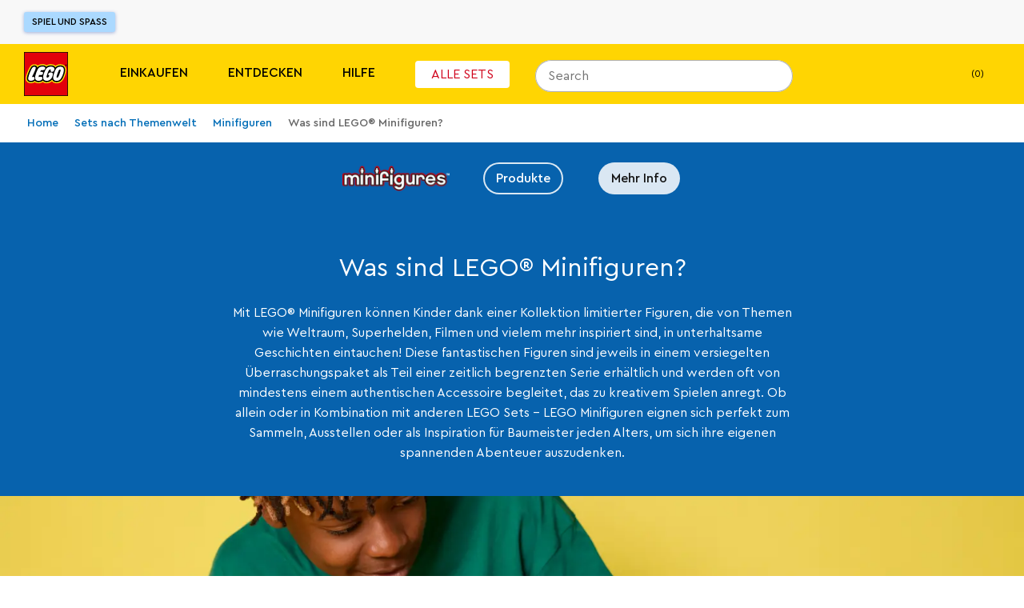

--- FILE ---
content_type: text/html; charset=utf-8
request_url: https://www.lego.com/de-ch/themes/minifigures/about
body_size: 188710
content:
<!DOCTYPE html><html lang="de"><head><meta charSet="utf-8"/><meta name="viewport" content="width=device-width, initial-scale=1"/><script id="speedcurve-inline" type="text/javascript">/* SpeedCurve RUM Snippet v2.0.0 */LUX=function(){var n=Math.floor;function t(){return Date.now?Date.now():+new Date}var r,a=t(),e=window.performance||{},i=e.timing||{navigationStart:(null===(r=window.LUX)||void 0===r?void 0:r.ns)||a};function o(){return e.now?n(e.now()):t()-i.navigationStart}(LUX=window.LUX||{}).ac=[],LUX.addData=function(n,t){return LUX.cmd(["addData",n,t])},LUX.cmd=function(n){return LUX.ac.push(n)},LUX.getDebug=function(){return[[a,0,[]]]},LUX.init=function(n){return LUX.cmd(["init",n||o()])},LUX.mark=function(){for(var n=[],t=0;t<arguments.length;t++)n[t]=arguments[t];if(e.mark)return e.mark.apply(e,n);var r=n[0],a=n[1]||{};void 0===a.startTime&&(a.startTime=o());LUX.cmd(["mark",r,a])},LUX.markLoadTime=function(){return LUX.cmd(["markLoadTime",o()])},LUX.startSoftNavigation=function(){return LUX.cmd(["startSoftNavigation",o()])},LUX.measure=function(){for(var n=[],t=0;t<arguments.length;t++)n[t]=arguments[t];if(e.measure)return e.measure.apply(e,n);var r,a=n[0],i=n[1],u=n[2];r="object"==typeof i?n[1]:{start:i,end:u};r.duration||r.end||(r.end=o());LUX.cmd(["measure",a,r])},LUX.on=function(n,t){return LUX.cmd(["on",n,t])},LUX.send=function(n){return LUX.cmd(["send",n])},LUX.snippetVersion="2.0.0",LUX.ns=a;var u=LUX;return window.LUX_ae=[],window.addEventListener("error",function(n){window.LUX_ae.push(n)}),u}();</script><link rel="manifest" href="/site.webmanifest"/><meta name="msapplication-TileImage" content="/lego-logo-144.png"/><link rel="preconnect" href="https://assets.lego.com"/><link rel="icon" type="image/png" sizes="512x512" href="/lego-logo-512.png"/><link rel="icon" type="image/png" sizes="384x384" href="/lego-logo-384.png"/><link rel="icon" type="image/png" sizes="256x256" href="/lego-logo-256.png"/><link rel="icon" type="image/png" sizes="192x192" href="/lego-logo-192.png"/><link rel="icon" type="image/png" sizes="180x180" href="/lego-logo-180.png"/><link rel="icon" type="image/png" sizes="167x167" href="/lego-logo-167.png"/><link rel="icon" type="image/png" sizes="152x152" href="/lego-logo-152.png"/><link rel="icon" type="image/png" sizes="144x144" href="/lego-logo-144.png"/><link rel="icon" type="image/png" sizes="120x120" href="/lego-logo-120.png"/><link rel="icon" type="image/png" sizes="96x96" href="/lego-logo-96.png"/><link rel="icon" type="image/png" sizes="76x76" href="/lego-logo-76.png"/><link rel="icon" type="image/png" sizes="72x72" href="/lego-logo-72.png"/><link rel="icon" type="image/png" sizes="48x48" href="/lego-logo-48.png"/><link rel="icon" type="image/png" sizes="36x36" href="/lego-logo-36.png"/><link rel="icon" type="image/png" sizes="32x32" href="/favicon-32x32.png"/><link rel="icon" type="image/png" sizes="16x16" href="/favicon-16x16.png"/><link rel="apple-touch-startup-image" href="/lego-logo-512.png"/><link rel="apple-touch-icon" href="/lego-logo-512.png"/><link rel="apple-touch-icon" sizes="180x180" href="/apple-touch-icon-180x180.png"/><link rel="apple-touch-icon" sizes="152x152" href="/apple-touch-icon-152x152.png"/><link rel="apple-touch-icon" sizes="120x120" href="/apple-touch-icon-120x120.png"/><link rel="apple-touch-icon" sizes="76x76" href="/apple-touch-icon-76x76.png"/><link rel="apple-touch-icon" sizes="60x60" href="/apple-touch-icon-60x60.png"/><link rel="preload" href="https://assets.lego.com/fonts/v3/cera-pro/CeraPro-Regular.woff2" as="font" type="font/woff2" crossorigin="anonymous"/><title data-test="title-tag">Was sind LEGO® Minifiguren? | Offizieller LEGO® Shop DE </title><meta property="og:title" content="Lerne die tollen LEGO® Minifiguren kennen! "/><meta name="description" content="Entdecke die bunte Welt der LEGO® Minifiguren! Diese inspirierenden Sammelfiguren eröffnen neue Spielmöglichkeiten für jedes LEGO Set und sind ein tolles Geschenk für Baumeister jeden Alters"/><meta property="og:description" content="Entdecke die erstaunliche Vielfalt der LEGO® Minifiguren auf dieser coolen Website – von Helden und Schurken aus Film und Comic bis hin zu lustigen Figuren in verrückten Kostümen!"/><link rel="canonical" href="https://www.lego.com/de-ch/themes/minifigures/about"/><script type="application/ld+json">{"@context":"https://schema.org","@type":"Organization","@id":"https://www.LEGO.com/#organization","name":"The LEGO® Group","url":"https://www.LEGO.com","logo":{"@type":"ImageObject","url":"https://www.lego.com/static/favicon/lego-logo-512.png","width":512,"height":512},"founder":{"@type":"Person","name":"Ole Kirk Kristiansen"},"parentOrganization":{"@type":"Organization","@id":"https://www.kirkbi.com/#organization","name":"Kirkbi A/S","url":"https://www.kirkbi.com"},"foundingDate":"1932","sameAs":["https://www.wikidata.org/entity/Q1063455","https://www.youtube.com/user/LEGO","https://www.linkedin.com/company/lego-group","https://www.facebook.com/LEGO","https://www.twitter.com/LEGO_Group","https://www.pinterest.com/LEGO","https://www.instagram.com/LEGO","https://www.tiktok.com/@LEGO"]}</script><script type="application/ld+json">{"@context":"https://schema.org","@type":"WebPage","@id":"https://www.LEGO.com/#webpage","name":"The LEGO® Group","url":"https://www.LEGO.com"}</script><meta name="next-head-count" content="37"/><script nonce="qvKwPN31elrnGjswWGxVXdA7UoD6pzidoIeNlG8tzTg=">window.__NONCE__='qvKwPN31elrnGjswWGxVXdA7UoD6pzidoIeNlG8tzTg='</script><script src="/newrelic.js" type="application/javascript" data-application-id="103247242" data-agent-id="103247468" data-session-replay-enabled="false" id="newrelic-script"></script><link rel="preload" href="/_next/static/css/d535f0ece2b2c33a.css" as="style"/><link rel="stylesheet" href="/_next/static/css/d535f0ece2b2c33a.css" data-n-g=""/><link rel="preload" href="/_next/static/css/e0c7728fcb18a7dc.css" as="style"/><link rel="stylesheet" href="/_next/static/css/e0c7728fcb18a7dc.css" data-n-p=""/><link rel="preload" href="/_next/static/css/f43dff969a5cfb0b.css" as="style"/><link rel="stylesheet" href="/_next/static/css/f43dff969a5cfb0b.css" data-n-p=""/><link rel="preload" href="/_next/static/css/3755d595ae75adcc.css" as="style"/><link rel="stylesheet" href="/_next/static/css/3755d595ae75adcc.css"/><link rel="preload" href="/_next/static/css/4fcb64ed370da990.css" as="style"/><link rel="stylesheet" href="/_next/static/css/4fcb64ed370da990.css"/><link rel="preload" href="/_next/static/css/e97290c93fba64d5.css" as="style"/><link rel="stylesheet" href="/_next/static/css/e97290c93fba64d5.css"/><noscript data-n-css=""></noscript><script defer="" nomodule="" src="/_next/static/chunks/polyfills-c67a75d1b6f99dc8.js"></script><script defer="" src="/_next/static/chunks/7038.43cf63d7773cd6cf.js"></script><script defer="" src="/_next/static/chunks/246-5a94bb5341d69415.js"></script><script defer="" src="/_next/static/chunks/1420.2514d69cf10784b4.js"></script><script defer="" src="/_next/static/chunks/5029.986c6cddb63f6818.js"></script><script defer="" src="/_next/static/chunks/6898.e7ff65a1165f2b78.js"></script><script defer="" src="/_next/static/chunks/2819.d2baec619a89c073.js"></script><script defer="" src="/_next/static/chunks/261.ad7dbffaadba1d57.js"></script><script src="/_next/static/chunks/webpack-2eb4a68c8b0d59bf.js" defer=""></script><script src="/_next/static/chunks/framework-743a406e6ea89f42.js" defer=""></script><script src="/_next/static/chunks/main-3cf843881433361b.js" defer=""></script><script src="/_next/static/chunks/pages/_app-5bb51e84987108fd.js" defer=""></script><script src="/_next/static/chunks/7974-265b0ec6bde8f9a5.js" defer=""></script><script src="/_next/static/chunks/1303-3258e00604a1cd45.js" defer=""></script><script src="/_next/static/chunks/7981-9ac0c1c96ecb1ca3.js" defer=""></script><script src="/_next/static/chunks/3149-889b08a3e3b275e6.js" defer=""></script><script src="/_next/static/chunks/3156-dd8cc0424a731759.js" defer=""></script><script src="/_next/static/chunks/3994-706db5d72c26319e.js" defer=""></script><script src="/_next/static/chunks/4753-c5ffa955526f6276.js" defer=""></script><script src="/_next/static/chunks/5228-2292fe98eb436e8c.js" defer=""></script><script src="/_next/static/chunks/pages/%5Blocale%5D/%5B...index%5D-5aca40bb70c7188b.js" defer=""></script><script src="/_next/static/83dUU4g61-af_9UV38S3e/_buildManifest.js" defer=""></script><script src="/_next/static/83dUU4g61-af_9UV38S3e/_ssgManifest.js" defer=""></script><style data-styled="" data-styled-version="5.3.5">.cIiFbc{display:none;}/*!sc*/
@media screen and (max-width:900px){.cIiFbc{display:block;}}/*!sc*/
.kvGdWP{display:none;}/*!sc*/
@media screen and (min-width:901px){.kvGdWP{display:block;}}/*!sc*/
.eSeiFx{display:none;}/*!sc*/
@media screen and (min-width:1201px){.eSeiFx{display:block;}}/*!sc*/
.fKYIpq{display:none;}/*!sc*/
@media screen and (max-width:1200px){.fKYIpq{display:block;}}/*!sc*/
.bLGwNQ{display:none;}/*!sc*/
@media screen and (min-width:601px){.bLGwNQ{display:block;}}/*!sc*/
.jZnzL{display:none;}/*!sc*/
@media screen and (max-width:600px){.jZnzL{display:block;}}/*!sc*/
data-styled.g1[id="sc-4c7314e-0"]{content:"cIiFbc,kvGdWP,eSeiFx,fKYIpq,bLGwNQ,jZnzL,"}/*!sc*/
.gPhPvz ul,.gPhPvz ol{display:block;margin:1.125rem 0;padding-left:1.875rem;}/*!sc*/
.gPhPvz li{margin-bottom:0.75rem;}/*!sc*/
.gPhPvz ul li{list-style-type:disc;}/*!sc*/
.gPhPvz ol li{list-style-type:decimal;}/*!sc*/
data-styled.g2[id="sc-dcc3b99c-0"]{content:"gPhPvz,"}/*!sc*/
.dfYMSS{color:inherit;font-size:2rem;line-height:2.6875rem;font-weight:400;text-transform:inherit;}/*!sc*/
.frXOnS{color:inherit;font-size:1.25rem;line-height:1.9375rem;font-weight:500;text-transform:inherit;}/*!sc*/
.VsaqX{color:#FFFFFF;font-size:1rem;line-height:1.5625rem;font-weight:700;text-transform:inherit;}/*!sc*/
.kxMeUo{color:inherit;font-size:1rem;line-height:1.5625rem;font-weight:500;text-transform:uppercase;}/*!sc*/
.gtjCQj{color:#000000;font-size:0.75rem;line-height:1.1875rem;font-weight:500;text-transform:inherit;}/*!sc*/
data-styled.g3[id="sc-33e55287-0"]{content:"dfYMSS,frXOnS,VsaqX,kxMeUo,gtjCQj,"}/*!sc*/
.bRLOja{-webkit-transition:height 0.3s cubic-bezier(0.4,0,0.2,1);transition:height 0.3s cubic-bezier(0.4,0,0.2,1);overflow:hidden;}/*!sc*/
.bRLOja:before{content:'';height:0px;display:block;}/*!sc*/
.bRLOja:after{content:'';height:0px;display:block;}/*!sc*/
data-styled.g7[id="sc-57fa8e63-0"]{content:"bRLOja,"}/*!sc*/
.fhCjiE{position:absolute;right:0;left:0;top:var(--ds-spacing-3xl);z-index:3;}/*!sc*/
@media screen and (min-width:901px){.fhCjiE{top:var(--ds-spacing-2xl);}}/*!sc*/
data-styled.g8[id="sc-1a45837e-0"]{content:"fhCjiE,"}/*!sc*/
.kVfDmc{display:-webkit-box;display:-webkit-flex;display:-ms-flexbox;display:flex;-webkit-flex-direction:column;-ms-flex-direction:column;flex-direction:column;padding-bottom:var(--ds-spacing-2xs);-webkit-box-pack:justify;-webkit-justify-content:space-between;-ms-flex-pack:justify;justify-content:space-between;}/*!sc*/
@media screen and (min-width:601px){.kVfDmc{-webkit-flex-direction:row;-ms-flex-direction:row;flex-direction:row;}}/*!sc*/
@media screen and (min-width:901px){.kVfDmc{-webkit-flex-direction:column;-ms-flex-direction:column;flex-direction:column;}}/*!sc*/
data-styled.g9[id="sc-1a45837e-1"]{content:"kVfDmc,"}/*!sc*/
.inMKWA{background:#FFFFFF;border-radius:var(--ds-border-radius-md);overflow:hidden;display:none;}/*!sc*/
data-styled.g12[id="sc-1a45837e-4"]{content:"inMKWA,"}/*!sc*/
.eSromn{width:100%;height:100%;position:absolute;background-color:#FFFFFF;top:0;padding:var(--ds-spacing-3xs);z-index:3;border-radius:1.25rem 1.25rem 0 0;border-bottom:none;}/*!sc*/
@media screen and (min-width:901px){.eSromn{height:2.5rem;border-radius:1.25rem;padding:0;background-color:transparent;}.eSromn:focus-within{width:20.625rem !important;}.eSromn div[data-skroll='Search']{background-color:transparent;}}/*!sc*/
@media screen and (min-width:1201px){.eSromn{position:relative;}}/*!sc*/
data-styled.g15[id="sc-2fdb2f64-1"]{content:"eSromn,"}/*!sc*/
.iSczph{display:block;}/*!sc*/
data-styled.g17[id="sc-2fdb2f64-3"]{content:"iSczph,"}/*!sc*/
.eelgex{cursor:pointer;display:-webkit-box;display:-webkit-flex;display:-ms-flexbox;display:flex;padding:0.625rem;right:0.1875rem;background-color:var(--ds-color-core-gray-50);border-radius:999px;}/*!sc*/
@media screen and (min-width:901px){.eelgex{display:none;}}/*!sc*/
data-styled.g20[id="sc-2fdb2f64-6"]{content:"eelgex,"}/*!sc*/
.kHYeUt{display:-webkit-box;display:-webkit-flex;display:-ms-flexbox;display:flex;-webkit-flex-direction:row;-ms-flex-direction:row;flex-direction:row;-webkit-align-items:center;-webkit-box-align:center;-ms-flex-align:center;align-items:center;}/*!sc*/
.kHYeUt div[data-skroll='Search']{-webkit-flex:1;-ms-flex:1;flex:1;margin-right:0.625rem;}/*!sc*/
@media screen and (min-width:901px){.kHYeUt div[data-skroll='Search']{margin-right:0;}}/*!sc*/
@media screen and (min-width:901px){.kHYeUt{display:block;}}/*!sc*/
data-styled.g21[id="sc-2fdb2f64-7"]{content:"kHYeUt,"}/*!sc*/
.dyGigi{display:inline-block;width:auto;padding:0.9375rem;border-width:1px;border-style:solid;border-radius:4px;border-collapse:collapse;text-align:center;font-weight:500;font-size:0.875rem;line-height:1.1875rem;background-color:#E96F14;border-color:#E96F14;color:#000000;position:relative;border-width:2px;}/*!sc*/
.jdAZQt{display:inline-block;width:auto;padding:0.9375rem;border-width:1px;border-style:solid;border-radius:4px;border-collapse:collapse;text-align:center;font-weight:500;font-size:0.875rem;line-height:1.1875rem;color:#005AD2;border-color:transparent;}/*!sc*/
data-styled.g22[id="sc-ce4788a9-0"]{content:"dyGigi,jdAZQt,"}/*!sc*/
.iqhEUq{cursor:pointer;}/*!sc*/
data-styled.g23[id="sc-99390ee5-0"]{content:"iqhEUq,"}/*!sc*/
.egdzEe{display:inline-block;width:auto;padding:0.9375rem;border-width:1px;border-style:solid;border-radius:4px;border-collapse:collapse;text-align:center;font-weight:500;font-size:0.875rem;line-height:1.1875rem;background-color:#005AD2;color:#FFFFFF;border-color:#005AD2;}/*!sc*/
.egdzEe:hover{background:#FFFFFF;color:#000000;}/*!sc*/
.egdzEe:hover{-webkit-text-decoration:none;text-decoration:none;}/*!sc*/
data-styled.g24[id="sc-99390ee5-1"]{content:"egdzEe,"}/*!sc*/
.leSgHa{width:100%;cursor:pointer;}/*!sc*/
data-styled.g41[id="sc-9256f0a4-0"]{content:"leSgHa,"}/*!sc*/
.kyVcBI{overflow:visible;height:auto;position:relative;height:0;overflow:hidden;}/*!sc*/
.kyVcBI:before{content:'';height:1px;display:block;}/*!sc*/
.kyVcBI:after{content:'';height:1px;display:block;}/*!sc*/
data-styled.g42[id="sc-9256f0a4-1"]{content:"kyVcBI,"}/*!sc*/
.cdvDAz{display:-webkit-box;display:-webkit-flex;display:-ms-flexbox;display:flex;-webkit-align-items:flex-end;-webkit-box-align:flex-end;-ms-flex-align:flex-end;align-items:flex-end;cursor:pointer;font-size:0.875rem;line-height:1.1875rem;padding:0.625rem;padding-right:0.9375rem;background-color:#18152D;margin-bottom:1.5625rem;}/*!sc*/
.a11y-mode .sc-5e32cba3-1:focus{outline:1px solid #FFFFFF;box-shadow:0 0 12px #FFFFFF;}/*!sc*/
@media screen and (max-width:600px){.cdvDAz{font-size:1.125rem;}}/*!sc*/
data-styled.g52[id="sc-5e32cba3-1"]{content:"cdvDAz,"}/*!sc*/
.iRwhdT{margin:0 auto;padding:0 1.125rem;max-width:100rem;}/*!sc*/
data-styled.g55[id="sc-38a80db1-0"]{content:"iRwhdT,"}/*!sc*/
.gftQZT{position:absolute;left:-9999rem;padding:0.625rem;font-size:0.75rem;line-height:1.1875rem;}/*!sc*/
.gftQZT:focus{display:inline-block;position:static;margin:0.9375rem 0;}/*!sc*/
data-styled.g56[id="sc-38a80db1-1"]{content:"gftQZT,"}/*!sc*/
.YznrX{background-color:#F8F8F8;min-height:7.1875rem;}/*!sc*/
data-styled.g57[id="sc-83fb3818-0"]{content:"YznrX,"}/*!sc*/
.dZDehy{z-index:3;left:0;position:relative;right:0;top:0;-webkit-transition:none;transition:none;-webkit-transform:translateY(0) translateZ(0);-ms-transform:translateY(0) translateZ(0);transform:translateY(0) translateZ(0);background-color:#F8F8F8;}/*!sc*/
data-styled.g58[id="sc-83fb3818-1"]{content:"dZDehy,"}/*!sc*/
.dRgAPL{left:0;position:absolute;right:0;top:100%;}/*!sc*/
data-styled.g59[id="sc-83fb3818-2"]{content:"dRgAPL,"}/*!sc*/
.juKLKO{position:relative;display:-webkit-box;display:-webkit-flex;display:-ms-flexbox;display:flex;-webkit-align-items:stretch;-webkit-box-align:stretch;-ms-flex-align:stretch;align-items:stretch;-webkit-box-pack:justify;-webkit-justify-content:space-between;-ms-flex-pack:justify;justify-content:space-between;width:100%;max-width:100rem;margin:0 auto;padding:0 1.875rem;}/*!sc*/
data-styled.g60[id="sc-c8c56b27-0"]{content:"juKLKO,"}/*!sc*/
.yqsYL{-webkit-flex:0 1 33.333333333333336%;-ms-flex:0 1 33.333333333333336%;flex:0 1 33.333333333333336%;display:-webkit-box;display:-webkit-flex;display:-ms-flexbox;display:flex;-webkit-align-items:center;-webkit-box-align:center;-ms-flex-align:center;align-items:center;margin-top:0.9375rem;margin-bottom:0.9375rem;}/*!sc*/
data-styled.g61[id="sc-c8c56b27-1"]{content:"yqsYL,"}/*!sc*/
.cimZsF{display:-webkit-inline-box;display:-webkit-inline-flex;display:-ms-inline-flexbox;display:inline-flex;-webkit-align-items:center;-webkit-box-align:center;-ms-flex-align:center;align-items:center;border-radius:3px;border:none;background:#ABD9FF;color:#000000;font-size:0.75rem;line-height:1.5625rem;text-transform:uppercase;padding:0 0.625rem;box-shadow:0 1px 4px 0 rgba(48,85,181,0.43999999999999995);}/*!sc*/
.cimZsF:hover{-webkit-text-decoration:none;text-decoration:none;background:#FFFFFF;}/*!sc*/
data-styled.g62[id="sc-c8c56b27-2"]{content:"cimZsF,"}/*!sc*/
.hxkIlB{-webkit-flex:0 1 33.333333333333336%;-ms-flex:0 1 33.333333333333336%;flex:0 1 33.333333333333336%;display:-webkit-box;display:-webkit-flex;display:-ms-flexbox;display:flex;-webkit-align-items:center;-webkit-box-align:center;-ms-flex-align:center;align-items:center;-webkit-box-pack:end;-webkit-justify-content:flex-end;-ms-flex-pack:end;justify-content:flex-end;}/*!sc*/
data-styled.g63[id="sc-c8c56b27-3"]{content:"hxkIlB,"}/*!sc*/
.iCofFx{line-height:0;height:16px;width:16px;}/*!sc*/
data-styled.g68[id="sc-874dc97c-0"]{content:"iCofFx,"}/*!sc*/
.hYufvZ{height:16px;width:16px;}/*!sc*/
data-styled.g70[id="sc-874dc97c-2"]{content:"hYufvZ,"}/*!sc*/
.dkOdFW{display:-webkit-box;display:-webkit-flex;display:-ms-flexbox;display:flex;width:100%;}/*!sc*/
data-styled.g73[id="sc-60caa4f8-0"]{content:"dkOdFW,"}/*!sc*/
.fGrizR{-webkit-flex:1;-ms-flex:1;flex:1;}/*!sc*/
data-styled.g74[id="sc-60caa4f8-1"]{content:"fGrizR,"}/*!sc*/
.vkLYb{white-space:nowrap;-webkit-transform:translateX(-1px);-ms-transform:translateX(-1px);transform:translateX(-1px);margin-right:-1px;border-radius:0 0.3125rem 0.3125rem 0;box-shadow:none;max-height:100%;padding-top:0;padding-bottom:0;}/*!sc*/
.vkLYb svg{display:block;margin:auto;}/*!sc*/
data-styled.g75[id="sc-60caa4f8-2"]{content:"vkLYb,"}/*!sc*/
@media screen and (min-width:1201px){.dyDBrN{background:#201D48;color:#FFFFFF;padding:1.25rem;padding-top:2.5rem;}}/*!sc*/
data-styled.g76[id="sc-7d8b791a-0"]{content:"dyDBrN,"}/*!sc*/
.fwRTJL{display:-webkit-box;display:-webkit-flex;display:-ms-flexbox;display:flex;-webkit-flex-direction:column;-ms-flex-direction:column;flex-direction:column;max-width:82.5rem;background-color:#201D48;margin:0 auto;}/*!sc*/
data-styled.g77[id="sc-7d8b791a-1"]{content:"fwRTJL,"}/*!sc*/
.ikMcsd{display:-webkit-box;display:-webkit-flex;display:-ms-flexbox;display:flex;}/*!sc*/
@media screen and (min-width:901px){.ikMcsd{-webkit-flex-direction:row;-ms-flex-direction:row;flex-direction:row;}}/*!sc*/
@media screen and (max-width:900px){.ikMcsd{padding-bottom:2.5rem;}}/*!sc*/
data-styled.g78[id="sc-7d8b791a-2"]{content:"ikMcsd,"}/*!sc*/
@media screen and (min-width:1201px){.jEUYvP{padding:0;}}/*!sc*/
@media screen and (min-width:901px) and (max-width:1200px){.jEUYvP{padding:0 2.5rem;}}/*!sc*/
data-styled.g79[id="sc-7d8b791a-3"]{content:"jEUYvP,"}/*!sc*/
.jfwhqb{-webkit-flex:1;-ms-flex:1;flex:1;background:#201D48;color:#FFFFFF;padding:1.25rem;font-size:700;}/*!sc*/
@media screen and (min-width:901px) and (max-width:1200px){.jfwhqb{padding-left:2.5rem;padding-top:2.5rem;}}/*!sc*/
@media screen and (min-width:1201px){.jfwhqb{margin-right:1.25rem;padding:0;}}/*!sc*/
data-styled.g80[id="sc-7d8b791a-4"]{content:"jfwhqb,"}/*!sc*/
.kYiNWw{-webkit-box-pack:justify;-webkit-justify-content:space-between;-ms-flex-pack:justify;justify-content:space-between;-webkit-flex-direction:row;-ms-flex-direction:row;flex-direction:row;}/*!sc*/
@media screen and (min-width:901px) and (max-width:1200px){.kYiNWw{padding:0 2.5rem;-webkit-flex:1 25rem;-ms-flex:1 25rem;flex:1 25rem;-webkit-flex-wrap:wrap;-ms-flex-wrap:wrap;flex-wrap:wrap;-webkit-box-pack:start;-webkit-justify-content:start;-ms-flex-pack:start;justify-content:start;}}/*!sc*/
@media screen and (max-width:900px){.kYiNWw{-webkit-flex-direction:column;-ms-flex-direction:column;flex-direction:column;}}/*!sc*/
data-styled.g81[id="sc-7d8b791a-5"]{content:"kYiNWw,"}/*!sc*/
@media screen and (max-width:900px){.gPwtTJ{padding:0 1.25rem;margin-bottom:1.875rem;}}/*!sc*/
data-styled.g82[id="sc-7d8b791a-6"]{content:"gPwtTJ,"}/*!sc*/
.kBJWkR{display:inline-block;margin-right:1.875rem;margin-bottom:1.25rem;}/*!sc*/
data-styled.g83[id="sc-7d8b791a-7"]{content:"kBJWkR,"}/*!sc*/
.bKlIiT{color:#FFFFFF;font-size:0.75rem;line-height:1.1875rem;-webkit-text-decoration:none;text-decoration:none;}/*!sc*/
.bKlIiT:hover{-webkit-text-decoration:underline;text-decoration:underline;}/*!sc*/
.a11y-mode .sc-7d8b791a-8:focus{outline:1px solid #FFFFFF;box-shadow:0 0 12px #FFFFFF;}/*!sc*/
data-styled.g84[id="sc-7d8b791a-8"]{content:"bKlIiT,"}/*!sc*/
.ddUsXl{padding:0;border:0;margin:0 1.875rem 0.3125rem 0;color:#FFFFFF;}/*!sc*/
.ddUsXl span{font-weight:400;}/*!sc*/
.ddUsXl:last-child{margin-right:0;}/*!sc*/
.ddUsXl:hover{-webkit-text-decoration:underline;text-decoration:underline;}/*!sc*/
.a11y-mode .sc-7d8b791a-9:focus{outline:1px solid #FFFFFF;box-shadow:0 0 12px #FFFFFF;}/*!sc*/
data-styled.g85[id="sc-7d8b791a-9"]{content:"ddUsXl,"}/*!sc*/
.fcplNM{-webkit-text-decoration:none;text-decoration:none;color:#FFFFFF;}/*!sc*/
.fcplNM:hover{-webkit-text-decoration:none;text-decoration:none;}/*!sc*/
data-styled.g86[id="sc-7d8b791a-10"]{content:"fcplNM,"}/*!sc*/
.bSmdwm{font-size:0.75rem;line-height:1.1875rem;color:#FFFFFF;margin-bottom:1.25rem;margin-top:0;}/*!sc*/
@media screen and (max-width:900px){.bSmdwm{margin-bottom:1.875rem;padding:0 1.25rem;}}/*!sc*/
data-styled.g87[id="sc-7d8b791a-11"]{content:"bSmdwm,"}/*!sc*/
.gAurHb{display:-webkit-box;display:-webkit-flex;display:-ms-flexbox;display:flex;-webkit-flex-wrap:wrap;-ms-flex-wrap:wrap;flex-wrap:wrap;-webkit-flex:4;-ms-flex:4;flex:4;}/*!sc*/
@media screen and (min-width:1201px){.gAurHb{padding-top:0.625rem;}}/*!sc*/
@media screen and (min-width:901px) and (max-width:1200px){.gAurHb{padding-top:2.5rem;padding-right:2.5rem;-webkit-flex:2;-ms-flex:2;flex:2;}}/*!sc*/
data-styled.g88[id="sc-467da640-0"]{content:"gAurHb,"}/*!sc*/
.hsdOUb{display:block;color:#FFFFFF;width:100%;padding:0.625rem 0.9375rem;font-size:1rem;line-height:1.5625rem;}/*!sc*/
.hsdOUb:hover{-webkit-text-decoration:underline;text-decoration:underline;}/*!sc*/
.a11y-mode .sc-467da640-1:focus{outline:1px solid #FFFFFF;box-shadow:0 0 12px #FFFFFF;}/*!sc*/
data-styled.g89[id="sc-467da640-1"]{content:"hsdOUb,"}/*!sc*/
.fYGQSm{padding:0 0.9375rem;margin:0 0 1.5625rem 0;font-size:1rem;color:#FFFFFF;font-weight:700;}/*!sc*/
data-styled.g91[id="sc-467da640-3"]{content:"fYGQSm,"}/*!sc*/
.izfcLU{-webkit-flex:1;-ms-flex:1;flex:1;padding-left:0.625rem;margin-right:1.25rem;}/*!sc*/
@media screen and (min-width:901px) and (max-width:1200px){.izfcLU{-webkit-flex:1 14.375rem;-ms-flex:1 14.375rem;flex:1 14.375rem;max-width:14.375rem;margin-bottom:5rem;margin-right:1.5625rem;}}/*!sc*/
.izfcLU:last-child{margin-right:0;}/*!sc*/
data-styled.g92[id="sc-467da640-4"]{content:"izfcLU,"}/*!sc*/
.dZWYP{-webkit-text-decoration:none;text-decoration:none;display:block;color:#000000;padding:0.625rem 0;}/*!sc*/
@media screen and (min-width:1201px){.dZWYP{-webkit-flex-direction:row;-ms-flex-direction:row;flex-direction:row;-webkit-align-items:center;-webkit-box-align:center;-ms-flex-align:center;align-items:center;}}/*!sc*/
.dZWYP span{font-weight:400;}/*!sc*/
.dZWYP span:hover{-webkit-text-decoration:underline;text-decoration:underline;}/*!sc*/
.a11y-mode .sc-f90658fd-0:focus{outline:1px solid #FFFFFF;box-shadow:0 0 12px #FFFFFF;}/*!sc*/
data-styled.g93[id="sc-f90658fd-0"]{content:"dZWYP,"}/*!sc*/
.fcySwI{display:-webkit-box;display:-webkit-flex;display:-ms-flexbox;display:flex;height:3.375rem;-webkit-align-items:center;-webkit-box-align:center;-ms-flex-align:center;align-items:center;}/*!sc*/
data-styled.g95[id="sc-182665f7-0"]{content:"fcySwI,"}/*!sc*/
.dXMSRe{display:-webkit-box;display:-webkit-flex;display:-ms-flexbox;display:flex;width:2.5rem;height:2.5rem;margin:0 1.25rem 0 0;border-radius:50%;color:#FFFFFF;cursor:pointer;}/*!sc*/
.a11y-mode .sc-182665f7-1:focus{outline:1px solid #FFFFFF;box-shadow:0 0 12px #FFFFFF;}/*!sc*/
data-styled.g96[id="sc-182665f7-1"]{content:"dXMSRe,"}/*!sc*/
.iHlAZF{display:-webkit-box;display:-webkit-flex;display:-ms-flexbox;display:flex;-webkit-flex-direction:column;-ms-flex-direction:column;flex-direction:column;}/*!sc*/
@media screen and (min-width:901px) and (max-width:1200px){.iHlAZF{margin-left:auto;-webkit-flex-basis:21.875rem;-ms-flex-preferred-size:21.875rem;flex-basis:21.875rem;}}/*!sc*/
@media screen and (max-width:900px){.iHlAZF{padding:0 1.25rem;margin-bottom:1.875rem;width:100%;}}/*!sc*/
data-styled.g97[id="sc-280db90b-0"]{content:"iHlAZF,"}/*!sc*/
.fUgZuJ{margin-bottom:1.25rem;color:#FFFFFF;}/*!sc*/
data-styled.g98[id="sc-280db90b-1"]{content:"fUgZuJ,"}/*!sc*/
.cZVgCx{margin-bottom:1.25rem;}/*!sc*/
@media screen and (min-width:601px){.cZVgCx{display:-webkit-box;display:-webkit-flex;display:-ms-flexbox;display:flex;}}/*!sc*/
data-styled.g99[id="sc-ba4a3f27-0"]{content:"cZVgCx,"}/*!sc*/
.bpJBWw{height:6.0625rem;width:6.0625rem;margin-right:0.75rem;}/*!sc*/
.jfHDDs{height:4.375rem;width:4.375rem;margin-right:0.75rem;}/*!sc*/
data-styled.g100[id="sc-ba4a3f27-1"]{content:"bpJBWw,jfHDDs,"}/*!sc*/
.eGCBrX{-webkit-flex:1;-ms-flex:1;flex:1;display:-webkit-box;display:-webkit-flex;display:-ms-flexbox;display:flex;-webkit-align-items:flex-start;-webkit-box-align:flex-start;-ms-flex-align:flex-start;align-items:flex-start;}/*!sc*/
@media screen and (min-width:601px){.eGCBrX{margin-bottom:0;}}/*!sc*/
.eGCBrX .sc-5e32cba3-1{padding:0.625rem;}/*!sc*/
data-styled.g101[id="sc-ba4a3f27-2"]{content:"eGCBrX,"}/*!sc*/
.eWbiNq{display:-webkit-box;display:-webkit-flex;display:-ms-flexbox;display:flex;margin-bottom:1.5625rem;padding-top:0.9375rem;}/*!sc*/
data-styled.g102[id="sc-ba4a3f27-3"]{content:"eWbiNq,"}/*!sc*/
.cFMohH{margin-right:4.0625rem;}/*!sc*/
.cFMohH img{min-width:3.4375rem;}/*!sc*/
data-styled.g162[id="sc-c62584d0-0"]{content:"cFMohH,"}/*!sc*/
.jwKqum{background-color:#FFD502;}/*!sc*/
data-styled.g163[id="sc-c62584d0-1"]{content:"jwKqum,"}/*!sc*/
.gzAHxW{height:4.6875rem;margin:0 auto;padding:0 1.875rem;width:100%;max-width:100rem;display:-webkit-box;display:-webkit-flex;display:-ms-flexbox;display:flex;-webkit-align-items:center;-webkit-box-align:center;-ms-flex-align:center;align-items:center;}/*!sc*/
data-styled.g164[id="sc-c62584d0-2"]{content:"gzAHxW,"}/*!sc*/
.gZzlCv{height:100%;display:-webkit-box;display:-webkit-flex;display:-ms-flexbox;display:flex;-webkit-align-items:center;-webkit-box-align:center;-ms-flex-align:center;align-items:center;}/*!sc*/
data-styled.g165[id="sc-c62584d0-3"]{content:"gZzlCv,"}/*!sc*/
.eVbmcb{height:3.4375rem;display:-webkit-box;display:-webkit-flex;display:-ms-flexbox;display:flex;-webkit-align-items:center;-webkit-box-align:center;-ms-flex-align:center;align-items:center;}/*!sc*/
data-styled.g166[id="sc-c62584d0-4"]{content:"eVbmcb,"}/*!sc*/
.fNoqRd{display:-webkit-box;display:-webkit-flex;display:-ms-flexbox;display:flex;-webkit-align-items:center;-webkit-box-align:center;-ms-flex-align:center;align-items:center;white-space:nowrap;margin-right:3.125rem;}/*!sc*/
.fNoqRd:last-child{margin-right:0;}/*!sc*/
data-styled.g167[id="sc-c62584d0-5"]{content:"fNoqRd,"}/*!sc*/
.hHAfRd{text-transform:uppercase;padding:0.3125rem 1.25rem;border-radius:var(--ds-border-radius-sm);color:#D0021B;background:#FFFFFF;font-weight:inherit;}/*!sc*/
.hHAfRd:hover{-webkit-text-decoration:none;text-decoration:none;background:#000000;color:#FFFFFF;}/*!sc*/
data-styled.g168[id="sc-c62584d0-6"]{content:"hHAfRd,"}/*!sc*/
.cfoPhr{text-transform:uppercase;color:#000000;font-weight:500;font-size:1rem;line-height:1.1875rem;border-bottom:3px solid transparent;}/*!sc*/
.cfoPhr:hover{border-bottom-color:#000000;}/*!sc*/
data-styled.g170[id="sc-c62584d0-8"]{content:"cfoPhr,"}/*!sc*/
.lkRnPk{position:absolute;top:0;left:0;height:100vh;z-index:2;background:#FFFFFF;border:0;-webkit-clip:rect(0 0 0 0);clip:rect(0 0 0 0);height:1px;margin:-1px;overflow:hidden;padding:0;position:absolute;white-space:nowrap;width:1px;padding-top:8.4375rem;padding-bottom:2.5rem;padding-left:0rem;}/*!sc*/
data-styled.g171[id="sc-c62584d0-9"]{content:"lkRnPk,"}/*!sc*/
.hVyYHH{position:absolute;top:2.1875rem;right:3.125rem;}/*!sc*/
data-styled.g172[id="sc-c62584d0-10"]{content:"hVyYHH,"}/*!sc*/
.hafxgh{cursor:pointer;display:-webkit-box;display:-webkit-flex;display:-ms-flexbox;display:flex;width:2.5rem;height:2.5rem;border-radius:50%;background:#FFFFFF;-webkit-align-items:center;-webkit-box-align:center;-ms-flex-align:center;align-items:center;-webkit-box-pack:center;-webkit-justify-content:center;-ms-flex-pack:center;justify-content:center;color:#000000;}/*!sc*/
data-styled.g174[id="sc-c62584d0-12"]{content:"hafxgh,"}/*!sc*/
.ljzfTY{width:100%;max-width:20.375rem;}/*!sc*/
.ljzfTY .sc-2fdb2f64-1{position:relative;top:0;width:100%;}/*!sc*/
data-styled.g175[id="sc-c62584d0-13"]{content:"ljzfTY,"}/*!sc*/
.fFZWRp{display:-webkit-box;display:-webkit-flex;display:-ms-flexbox;display:flex;-webkit-align-items:flex-end;-webkit-box-align:flex-end;-ms-flex-align:flex-end;align-items:flex-end;margin-right:1.875rem;z-index:0;margin-left:1.875rem;-webkit-box-flex:1;-webkit-flex-grow:1;-ms-flex-positive:1;flex-grow:1;width:auto;-webkit-box-pack:end;-webkit-justify-content:end;-ms-flex-pack:end;justify-content:end;}/*!sc*/
.fFZWRp input{width:100%;}/*!sc*/
.fFZWRp .sc-c62584d0-12{display:none;}/*!sc*/
.fFZWRp .sc-c62584d0-13{visibility:visible;}/*!sc*/
data-styled.g176[id="sc-c62584d0-14"]{content:"fFZWRp,"}/*!sc*/
.eRgRtR{display:-webkit-box;display:-webkit-flex;display:-ms-flexbox;display:flex;-webkit-align-items:center;-webkit-box-align:center;-ms-flex-align:center;align-items:center;margin-left:auto;width:100%;}/*!sc*/
data-styled.g177[id="sc-c62584d0-15"]{content:"eRgRtR,"}/*!sc*/
.cfnLJm{position:relative;display:-webkit-inline-box;display:-webkit-inline-flex;display:-ms-inline-flexbox;display:inline-flex;-webkit-align-items:center;-webkit-box-align:center;-ms-flex-align:center;align-items:center;color:#000000;font-size:0.75rem;line-height:1.1875rem;}/*!sc*/
.cfnLJm:first-of-type{margin-right:1.25rem;}/*!sc*/
data-styled.g178[id="sc-c62584d0-16"]{content:"cfnLJm,"}/*!sc*/
.iyfRn{display:-webkit-box;display:-webkit-flex;display:-ms-flexbox;display:flex;-webkit-flex-direction:column;-ms-flex-direction:column;flex-direction:column;-webkit-box-pack:center;-webkit-justify-content:center;-ms-flex-pack:center;justify-content:center;-webkit-align-items:center;-webkit-box-align:center;-ms-flex-align:center;align-items:center;height:100%;margin-right:1.25rem;color:#000000;font-size:0.75rem;line-height:1.1875rem;}/*!sc*/
data-styled.g179[id="sc-c62584d0-17"]{content:"iyfRn,"}/*!sc*/
.cIlLJn{border:0;-webkit-clip:rect(0 0 0 0);clip:rect(0 0 0 0);height:1px;margin:-1px;overflow:hidden;padding:0;position:absolute;white-space:nowrap;width:1px;visibility:hidden;display:-webkit-box;display:-webkit-flex;display:-ms-flexbox;display:flex;-webkit-transition:width 500ms;transition:width 500ms;height:100%;max-height:41.875rem;overflow:hidden;width:0;}/*!sc*/
@media screen and (min-width:1201px){}/*!sc*/
data-styled.g181[id="sc-9d3a2116-0"]{content:"cIlLJn,"}/*!sc*/
.ewlJQM{overflow:hidden auto;padding-right:2.5rem;min-width:-webkit-fit-content;min-width:-moz-fit-content;min-width:fit-content;}/*!sc*/
data-styled.g182[id="sc-9d3a2116-1"]{content:"ewlJQM,"}/*!sc*/
.bwEgls{width:14.375rem;white-space:normal;margin-bottom:1.25rem;display:-webkit-box;display:-webkit-flex;display:-ms-flexbox;display:flex;-webkit-box-pack:justify;-webkit-justify-content:space-between;-ms-flex-pack:justify;justify-content:space-between;}/*!sc*/
.bwEgls:last-child{margin-bottom:0;}/*!sc*/
data-styled.g183[id="sc-9d3a2116-2"]{content:"bwEgls,"}/*!sc*/
.hVcnED{display:block;line-height:1.1875rem;color:#000000;word-break:break-word;text-align:left;}/*!sc*/
.hVcnED:hover{color:#005AD2;}/*!sc*/
data-styled.g184[id="sc-9d3a2116-3"]{content:"hVcnED,"}/*!sc*/
.ewcTre{display:-webkit-box;display:-webkit-flex;display:-ms-flexbox;display:flex;-webkit-align-items:center;-webkit-box-align:center;-ms-flex-align:center;align-items:center;-webkit-box-pack:justify;-webkit-justify-content:space-between;-ms-flex-pack:justify;justify-content:space-between;width:100%;}/*!sc*/
data-styled.g185[id="sc-9d3a2116-4"]{content:"ewcTre,"}/*!sc*/
.gwlzeL{display:-webkit-box;display:-webkit-flex;display:-ms-flexbox;display:flex;-webkit-align-items:center;-webkit-box-align:center;-ms-flex-align:center;align-items:center;-webkit-box-pack:start;-webkit-justify-content:flex-start;-ms-flex-pack:start;justify-content:flex-start;gap:0.9375rem;width:100%;text-align:left;}/*!sc*/
data-styled.g186[id="sc-9d3a2116-5"]{content:"gwlzeL,"}/*!sc*/
.khGkLY{border-bottom:1px solid transparent;color:#000000;line-height:1.1875rem;word-break:break-word;}/*!sc*/
.khGkLY:hover{border-bottom-color:#000000;}/*!sc*/
data-styled.g187[id="sc-9d3a2116-6"]{content:"khGkLY,"}/*!sc*/
.gudkNs{width:41.25rem;display:-webkit-box;display:-webkit-flex;display:-ms-flexbox;display:flex;overflow-y:auto;padding-right:0.9375rem;height:calc(100% - 0.625rem);height:calc( 100% - 1.25rem - 1.1875rem - 0.625rem );}/*!sc*/
.ckmNfi{width:13.75rem;display:-webkit-box;display:-webkit-flex;display:-ms-flexbox;display:flex;overflow-y:auto;padding-right:0.9375rem;height:calc(100% - 0.625rem);height:calc( 100% - 1.25rem - 1.1875rem - 0.625rem );}/*!sc*/
.gGbPXZ{width:13.75rem;display:-webkit-box;display:-webkit-flex;display:-ms-flexbox;display:flex;overflow-y:auto;padding-right:0.9375rem;height:calc(100% - 0.625rem);}/*!sc*/
data-styled.g188[id="sc-9d3a2116-7"]{content:"gudkNs,ckmNfi,gGbPXZ,"}/*!sc*/
.kDAnNJ{height:100%;padding-left:2.5rem;border-left:1px solid #CACACA;border:0;-webkit-clip:rect(0 0 0 0);clip:rect(0 0 0 0);height:1px;margin:-1px;overflow:hidden;padding:0;position:absolute;white-space:nowrap;width:1px;visibility:hidden;-webkit-transition:opacity 0.7s cubic-bezier(0.4,0,0.2,1);transition:opacity 0.7s cubic-bezier(0.4,0,0.2,1);-webkit-transition-delay:0.2s;transition-delay:0.2s;opacity:0;}/*!sc*/
data-styled.g189[id="sc-9d3a2116-8"]{content:"kDAnNJ,"}/*!sc*/
.llZeFe{width:100%;padding-right:0.625rem;}/*!sc*/
.llZeFe:last-child{padding-right:0;}/*!sc*/
data-styled.g190[id="sc-9d3a2116-9"]{content:"llZeFe,"}/*!sc*/
.lmXVdD{overflow-y:auto;overflow-x:hidden;padding-right:0.9375rem;height:calc(100% - 0.625rem);height:calc( 100% - 1.25rem - 1.1875rem - 0.625rem );}/*!sc*/
.bWmZkk{overflow-y:auto;overflow-x:hidden;padding-right:0.9375rem;height:calc(100% - 0.625rem);}/*!sc*/
data-styled.g191[id="sc-9d3a2116-10"]{content:"lmXVdD,bWmZkk,"}/*!sc*/
.dDLVQy{display:-webkit-box;display:-webkit-flex;display:-ms-flexbox;display:flex;-webkit-align-items:center;-webkit-box-align:center;-ms-flex-align:center;align-items:center;-webkit-box-pack:start;-webkit-justify-content:flex-start;-ms-flex-pack:start;justify-content:flex-start;gap:0.9375rem;margin-bottom:1.125rem;}/*!sc*/
.dDLVQy:last-child{margin-bottom:0;}/*!sc*/
data-styled.g192[id="sc-9d3a2116-11"]{content:"dDLVQy,"}/*!sc*/
.dhUyVj{display:-webkit-box;display:-webkit-flex;display:-ms-flexbox;display:flex;-webkit-align-items:center;-webkit-box-align:center;-ms-flex-align:center;align-items:center;-webkit-box-pack:start;-webkit-justify-content:flex-start;-ms-flex-pack:start;justify-content:flex-start;gap:0.9375rem;width:13.75rem;margin-bottom:1.125rem;}/*!sc*/
.dhUyVj:last-child{margin-bottom:0;}/*!sc*/
data-styled.g193[id="sc-9d3a2116-12"]{content:"dhUyVj,"}/*!sc*/
.glCDkV{font-size:0.875rem;line-height:1.1875rem;color:#000000;}/*!sc*/
.glCDkV:hover{color:#005AD2;}/*!sc*/
data-styled.g194[id="sc-9d3a2116-13"]{content:"glCDkV,"}/*!sc*/
.kOpDKJ{display:block;margin-bottom:1.25rem;font-size:0.875rem;line-height:1.1875rem;color:#000000;text-transform:uppercase;}/*!sc*/
.kOpDKJ:hover{-webkit-text-decoration:none;text-decoration:none;}/*!sc*/
data-styled.g195[id="sc-9d3a2116-14"]{content:"kOpDKJ,"}/*!sc*/
.gozAuw{line-height:1.1875rem;}/*!sc*/
.gozAuw:hover{border-bottom:1px solid #000000;}/*!sc*/
data-styled.g196[id="sc-9d3a2116-15"]{content:"gozAuw,"}/*!sc*/
.bjExJS{-webkit-appearance:none;-moz-appearance:none;appearance:none;display:-webkit-box;display:-webkit-flex;display:-ms-flexbox;display:flex;-webkit-flex-direction:column;-ms-flex-direction:column;flex-direction:column;-webkit-align-items:stretch;-webkit-box-align:stretch;-ms-flex-align:stretch;align-items:stretch;-webkit-box-pack:start;-webkit-justify-content:flex-start;-ms-flex-pack:start;justify-content:flex-start;width:100%;position:relative;}/*!sc*/
data-styled.g204[id="sc-a428d75-0"]{content:"bjExJS,"}/*!sc*/
.FqGff{-webkit-box-flex:1;-webkit-flex-grow:1;-ms-flex-positive:1;flex-grow:1;width:100%;background:#FFFFFF;color:#141414;height:3.45rem;padding:1.125rem 1.25rem 0 1.25rem;border:1px solid #E0E0E0;}/*!sc*/
data-styled.g205[id="sc-a428d75-1"]{content:"FqGff,"}/*!sc*/
.dbLIow{-webkit-appearance:none;-moz-appearance:none;appearance:none;display:block;position:absolute;top:0.9375rem;left:1.25rem;-webkit-transform-origin:top left;-ms-transform-origin:top left;transform-origin:top left;-webkit-transition:all 0.1s ease-in-out;transition:all 0.1s ease-in-out;-webkit-transform:translate(0px,0px);-ms-transform:translate(0px,0px);transform:translate(0px,0px);color:#757575;font-size:1em;white-space:nowrap;pointer-events:none;}/*!sc*/
input:focus ~ .sc-a428d75-2,input:not([value='']) ~ .dbLIow{-webkit-transform:translate(1px,-0.4375rem);-ms-transform:translate(1px,-0.4375rem);transform:translate(1px,-0.4375rem);font-size:0.8em;}/*!sc*/
data-styled.g206[id="sc-a428d75-2"]{content:"dbLIow,"}/*!sc*/
.dMKhyB{position:relative;width:100%;}/*!sc*/
data-styled.g214[id="sc-a428d75-10"]{content:"dMKhyB,"}/*!sc*/
.iZzhQx{margin-bottom:1.25rem;color:#FFFFFF;}/*!sc*/
data-styled.g218[id="sc-dc86a5dc-0"]{content:"iZzhQx,"}/*!sc*/
.deltSA{display:-webkit-box;display:-webkit-flex;display:-ms-flexbox;display:flex;-webkit-flex-direction:column;-ms-flex-direction:column;flex-direction:column;margin-bottom:1.875rem;}/*!sc*/
.deltSA .sc-a428d75-2{white-space:nowrap;top:1.25rem;}/*!sc*/
@media screen and (min-width:901px) and (max-width:1200px){.deltSA{-webkit-flex-basis:21.875rem;-ms-flex-preferred-size:21.875rem;flex-basis:21.875rem;margin-right:3.75rem;}}/*!sc*/
@media screen and (max-width:900px){.deltSA{padding:0 1.25rem 1.875rem;margin:0;}}/*!sc*/
data-styled.g219[id="sc-dc86a5dc-1"]{content:"deltSA,"}/*!sc*/
.jMKojc{width:15.625rem;}/*!sc*/
@media screen and (max-width:900px){.jMKojc{width:100%;}}/*!sc*/
.jMKojc .sc-60caa4f8-1{font-size:0.875rem;}/*!sc*/
.a11y-mode .sc-dc86a5dc-3 .sc-60caa4f8-1 input:focus{outline:1px solid #FFFFFF;box-shadow:0 0 12px #FFFFFF;}/*!sc*/
.a11y-mode .sc-dc86a5dc-3 .sc-60caa4f8-2:focus{outline:1px solid #FFFFFF;box-shadow:0 0 12px #FFFFFF;}/*!sc*/
data-styled.g221[id="sc-dc86a5dc-3"]{content:"jMKojc,"}/*!sc*/
.gxxNtT{padding:0 1.25rem;padding-left:0;padding-right:0;}/*!sc*/
.gxxNtT:has(> [data-test='carousel']),.gxxNtT:has(> [data-test='advanced-quick-links']){margin:0;padding:0;max-width:1600px;}/*!sc*/
.eYVFnu{padding:1.25rem 1.25rem;}/*!sc*/
@media screen and (min-width:601px){.eYVFnu{padding:1.875rem 1.25rem;}}/*!sc*/
@media screen and (min-width:901px){.eYVFnu{padding:2.5rem 1.25rem;}}/*!sc*/
@media screen and (min-width:1201px){.eYVFnu{max-width:82.5rem;margin:0 auto;}}/*!sc*/
.eYVFnu:has(> [data-test='carousel']),.eYVFnu:has(> [data-test='advanced-quick-links']){margin:0;padding:0;max-width:1600px;}/*!sc*/
data-styled.g251[id="sc-532191b1-0"]{content:"gxxNtT,eYVFnu,"}/*!sc*/
.uCHki{background-color:#0762AD;}/*!sc*/
@media screen and (min-width:1201px){.uCHki{max-width:100rem;margin:0 auto;}}/*!sc*/
.iFyShA{background-color:#FFFFFF;}/*!sc*/
@media screen and (min-width:1201px){.iFyShA{max-width:100rem;margin:0 auto;}}/*!sc*/
data-styled.g252[id="sc-532191b1-1"]{content:"uCHki,iFyShA,"}/*!sc*/
.jaFypT{margin:0 auto;width:100%;max-width:100rem;}/*!sc*/
data-styled.g253[id="sc-d1414f15-0"]{content:"jaFypT,"}/*!sc*/
.foHSiM{margin:0;}/*!sc*/
data-styled.g402[id="sc-8772026a-0"]{content:"foHSiM,"}/*!sc*/
.edSyRZ{display:block;border-bottom:1px solid #E0E0E0;}/*!sc*/
.edSyRZ:last-child{border-color:transparent;}/*!sc*/
data-styled.g403[id="sc-8772026a-1"]{content:"edSyRZ,"}/*!sc*/
.dQliiy{display:-webkit-box;display:-webkit-flex;display:-ms-flexbox;display:flex;-webkit-align-items:center;-webkit-box-align:center;-ms-flex-align:center;align-items:center;-webkit-box-pack:justify;-webkit-justify-content:space-between;-ms-flex-pack:justify;justify-content:space-between;background-color:transparent;cursor:pointer;overflow:visible;position:relative;width:100%;padding:1.25rem 0;}/*!sc*/
data-styled.g404[id="sc-8772026a-2"]{content:"dQliiy,"}/*!sc*/
.fZScOx{display:inline-block;text-align:left;-webkit-flex:1 1 auto;-ms-flex:1 1 auto;flex:1 1 auto;padding-right:0.9375rem;}/*!sc*/
data-styled.g405[id="sc-8772026a-3"]{content:"fZScOx,"}/*!sc*/
.dLtepH{width:100%;max-width:100rem;margin:0 auto;}/*!sc*/
data-styled.g701[id="sc-b4fd0c17-0"]{content:"dLtepH,"}/*!sc*/
.gmokLu{margin-bottom:1.875rem;}/*!sc*/
data-styled.g702[id="sc-b4fd0c17-1"]{content:"gmokLu,"}/*!sc*/
</style></head><body><div id="__next"><div> <div class="sc-4c7314e-0 cIiFbc"><header class="HeaderMobile_header__1cW4s" style="--headerMinHeight:0px" data-test="header-mobile"><div class="HeaderMobile_fade__yDvps HeaderMobile_fadeHidden__o8U8C"></div><div class="HeaderMobile_globalBannerWrapper__mXZYS HeaderMobile_swBannerInactive__IGcNK"></div><nav class="HeaderMobile_nav__CY5BJ HeaderMobile_relativePosition__q7IcO HeaderMobile_navVisible__UuA4V " style="--headerHeightOffset:-0px" data-test="header-wrapper" aria-label="Main Navigation"><div class="MainBar_header__emcU4"><div class="MainBar_leftAlignedNavItems__QlmqS"><button aria-label="Menü" data-test="header-mobile-burger-button"><div data-skroll="Icon" style="mask:url(https://assets.lego.com/icons/v7.7.0/bars-solid.svg) no-repeat" class="_8Wb43a_icon-wrapper _8Wb43a_size-2x-large" aria-hidden="true" role="none"></div></button><div data-test="lego-logo"><a class="MainBar_hasCategories__dQPK5" href="/de-ch"><img data-skroll="Logo" src="https://assets.lego.com/logos/v7.0.0/brand-lego.svg" width="100" height="60" class="xW6Hiq_logo xW6Hiq_small xW6Hiq_aspect-5-3" decoding="async" loading="lazy" aria-hidden="false" aria-label="LEGO" role="img" data-test="logo-brand-lego"/></a></div></div><div class="MainBar_userNavItems__yseLz" data-test="user-nav-items"><button aria-haspopup="menu" aria-expanded="false" aria-label="Search" data-test="util-bar-search" class="MainBar_styledButton__3K3yM"><div data-skroll="Icon" style="mask:url(https://assets.lego.com/icons/v7.7.0/mfg-quality-stop.svg) no-repeat" class="_8Wb43a_icon-wrapper _8Wb43a_size-large" aria-hidden="true" role="none"></div></button><a class="MainBar_styledLink__vF8rv MainBar_flexEndJustify__NSm58 ds-body-xs-regular" data-test="util-bar-cart" href="/de-ch/cart"><div data-skroll="Icon" style="mask:url(https://assets.lego.com/icons/v7.7.0/shopping-bag.svg) no-repeat" class="_8Wb43a_icon-wrapper _8Wb43a_size-large" aria-hidden="true" role="none"></div>0</a></div></div></nav></header></div><div class="sc-4c7314e-0 kvGdWP"><header data-test="new-header-desktop" class="sc-83fb3818-0 YznrX"><div class="sc-38a80db1-0 iRwhdT"><a href="#main-content" data-test="skip-content-link" class="sc-38a80db1-1 gftQZT">Überspringen und zurück zum Hauptinhalt</a></div><div class="sc-38a80db1-0 iRwhdT"><a href="/service/email-us/details/LEGO%20Company/LEGO%20Company%2FOther" data-test="skip-content-link" class="sc-38a80db1-1 gftQZT">Problem mit Barrierefreiheit melden</a></div><div class="sc-38a80db1-0 iRwhdT"><a href="/page/accessibility" data-test="skip-content-link" class="sc-38a80db1-1 gftQZT">Unsere Seite zur Barrierefreiheit aufrufen</a></div><div offset="0" data-test="header-wrapper" class="sc-83fb3818-1 dZDehy"><div aria-label="Utility Bar" class="sc-c8c56b27-0 juKLKO"><div class="sc-c8c56b27-1 yqsYL"><a href="https://kids.lego.com" data-test="header-kids-link" class="sc-99390ee5-1 egdzEe sc-c8c56b27-2 cimZsF">Spiel und Spaß</a></div><div class="sc-c8c56b27-3 hxkIlB"></div></div><div data-test="main-bar-container" class="sc-c62584d0-1 jwKqum"><div class="sc-c62584d0-2 gzAHxW"><div data-focus-guard="true" tabindex="-1" style="width:1px;height:0px;padding:0;overflow:hidden;position:fixed;top:1px;left:1px"></div><div data-focus-lock-disabled="disabled"><nav aria-label="Main Navigation" data-test="main-navigation" class="sc-c62584d0-3 gZzlCv"><a aria-label="Lego" data-test="lego-logo" class="sc-99390ee5-0 iqhEUq sc-c62584d0-0 cFMohH" href="/de-ch"><img src="https://assets.lego.com/logos/v4.5.0/brand-lego.svg" alt="LEGO" width="55" height="55" loading="eager" decoding="async"/></a><ul class="sc-c62584d0-4 eVbmcb"><li class="sc-c62584d0-5 fNoqRd"><button data-test="menu-bar-item-button" id="blt51f52bea34c3fb01_menubutton" aria-haspopup="menu" aria-expanded="false" data-analytics-title="shop" class="sc-c62584d0-8 cfoPhr">Einkaufen</button></li><li class="sc-c62584d0-5 fNoqRd"><button data-test="menu-bar-item-button" id="blt5e54a9219d10fd9c_menubutton" aria-haspopup="menu" aria-expanded="false" data-analytics-title="discover" class="sc-c62584d0-8 cfoPhr">Entdecken</button></li><li class="sc-c62584d0-5 fNoqRd"><button data-test="menu-bar-item-button" id="blt8c4a6a2edf7bd73e_menubutton" aria-haspopup="menu" aria-expanded="false" data-analytics-title="help" class="sc-c62584d0-8 cfoPhr">HILFE</button></li><li class="sc-c62584d0-5 fNoqRd"><a id="bltcdd1b253ba81aad0" data-test="menu-bar-item-link-highlighted" data-analytics-title="" class="sc-99390ee5-0 iqhEUq sc-c62584d0-6 hHAfRd" href="/de-ch/categories/all-sets"><span class="sc-dcc3b99c-0 gPhPvz">Alle Sets</span></a></li></ul><div aria-hidden="true" class="sc-c62584d0-9 lkRnPk"><button aria-label="Schließen" tabindex="-1" data-test="header-menu-close-button" class="sc-c62584d0-10 hVyYHH"><div data-skroll="Icon" style="mask:url(https://assets.lego.com/icons/v7.7.0/control-close-solid.svg) no-repeat" class="_8Wb43a_icon-wrapper _8Wb43a_size-x-large" aria-hidden="true" role="none"></div></button><div class="sc-9d3a2116-0 cIlLJn"><ul aria-labelledby="blt51f52bea34c3fb01_menubutton" tabindex="-1" aria-hidden="true" data-test="navigation-submenu" class="sc-9d3a2116-1 ewlJQM"><li class="sc-9d3a2116-2 bwEgls"><button id="blt6e23fc5280e75abb_submenubutton" data-test="navigation-submenu-button" data-analytics-title="themes" aria-haspopup="menu" aria-expanded="false" tabindex="-1" class="sc-9d3a2116-4 ewcTre"><div class="sc-9d3a2116-5 gwlzeL"><span class="sc-9d3a2116-6 khGkLY">Sets nach Themenwelt</span></div><div data-skroll="Icon" style="mask:url(https://assets.lego.com/icons/v7.7.0/chevron-right.svg) no-repeat" class="_8Wb43a_icon-wrapper _8Wb43a_size-medium" aria-hidden="true" role="none"></div></button></li><li class="sc-9d3a2116-2 bwEgls"><button id="bltf40e5ca6477988b4_submenubutton" data-test="navigation-submenu-button" data-analytics-title="age" aria-haspopup="menu" aria-expanded="false" tabindex="-1" class="sc-9d3a2116-4 ewcTre"><div class="sc-9d3a2116-5 gwlzeL"><span class="sc-9d3a2116-6 khGkLY">Altersstufen</span></div><div data-skroll="Icon" style="mask:url(https://assets.lego.com/icons/v7.7.0/chevron-right.svg) no-repeat" class="_8Wb43a_icon-wrapper _8Wb43a_size-medium" aria-hidden="true" role="none"></div></button></li><li class="sc-9d3a2116-2 bwEgls"><button id="blte6fb96bc03e90791_submenubutton" data-test="navigation-submenu-button" data-analytics-title="price" aria-haspopup="menu" aria-expanded="false" tabindex="-1" class="sc-9d3a2116-4 ewcTre"><div class="sc-9d3a2116-5 gwlzeL"><span class="sc-9d3a2116-6 khGkLY">Preisbereiche</span></div><div data-skroll="Icon" style="mask:url(https://assets.lego.com/icons/v7.7.0/chevron-right.svg) no-repeat" class="_8Wb43a_icon-wrapper _8Wb43a_size-medium" aria-hidden="true" role="none"></div></button></li><li class="sc-9d3a2116-2 bwEgls"><button id="bltbddb3847c5d3e333_submenubutton" data-test="navigation-submenu-button" data-analytics-title="shop-all-occasions" aria-haspopup="menu" aria-expanded="false" tabindex="-1" class="sc-9d3a2116-4 ewcTre"><div class="sc-9d3a2116-5 gwlzeL"><span class="sc-9d3a2116-6 khGkLY">Für alle Anlässe einkaufen</span></div><div data-skroll="Icon" style="mask:url(https://assets.lego.com/icons/v7.7.0/chevron-right.svg) no-repeat" class="_8Wb43a_icon-wrapper _8Wb43a_size-medium" aria-hidden="true" role="none"></div></button></li><li class="sc-9d3a2116-2 bwEgls"><button id="bltcbf41a25cdc3a2b0_submenubutton" data-test="navigation-submenu-button" data-analytics-title="lego-merchandise" aria-haspopup="menu" aria-expanded="false" tabindex="-1" class="sc-9d3a2116-4 ewcTre"><div class="sc-9d3a2116-5 gwlzeL"><span class="sc-9d3a2116-6 khGkLY">LEGO® Merchandise-Artikel</span></div><div data-skroll="Icon" style="mask:url(https://assets.lego.com/icons/v7.7.0/chevron-right.svg) no-repeat" class="_8Wb43a_icon-wrapper _8Wb43a_size-medium" aria-hidden="true" role="none"></div></button></li><li class="sc-9d3a2116-2 bwEgls"><button id="blt1935ff4739f1fb74_submenubutton" data-test="navigation-submenu-button" data-analytics-title="interests" aria-haspopup="menu" aria-expanded="false" tabindex="-1" class="sc-9d3a2116-4 ewcTre"><div class="sc-9d3a2116-5 gwlzeL"><span class="sc-9d3a2116-6 khGkLY">Interessengebiete</span></div><div data-skroll="Icon" style="mask:url(https://assets.lego.com/icons/v7.7.0/chevron-right.svg) no-repeat" class="_8Wb43a_icon-wrapper _8Wb43a_size-medium" aria-hidden="true" role="none"></div></button></li><li class="sc-9d3a2116-2 bwEgls"><button id="bltf175879b993619fb_submenubutton" data-test="navigation-submenu-button" data-analytics-title="bricks" aria-haspopup="menu" aria-expanded="false" tabindex="-1" class="sc-9d3a2116-4 ewcTre"><div class="sc-9d3a2116-5 gwlzeL"><span class="sc-9d3a2116-6 khGkLY">Steine und Teile</span></div><div data-skroll="Icon" style="mask:url(https://assets.lego.com/icons/v7.7.0/chevron-right.svg) no-repeat" class="_8Wb43a_icon-wrapper _8Wb43a_size-medium" aria-hidden="true" role="none"></div></button></li><li class="sc-9d3a2116-2 bwEgls"><div class="sc-9d3a2116-5 gwlzeL"><a data-test="navigation-submenu-link" data-analytics-title="new" tabindex="-1" class="sc-99390ee5-0 iqhEUq sc-9d3a2116-3 hVcnED" href="/de-ch/categories/new-sets-and-products">Neuheiten</a></div></li><li class="sc-9d3a2116-2 bwEgls"><div class="sc-9d3a2116-5 gwlzeL"><a data-test="navigation-submenu-link" data-analytics-title="exclusives" tabindex="-1" class="sc-99390ee5-0 iqhEUq sc-9d3a2116-3 hVcnED" href="/de-ch/categories/exclusives">Exklusiv bei LEGO.com</a></div></li><li class="sc-9d3a2116-2 bwEgls"><div class="sc-9d3a2116-5 gwlzeL"><a data-test="navigation-submenu-link" data-analytics-title="bestsellers" tabindex="-1" class="sc-99390ee5-0 iqhEUq sc-9d3a2116-3 hVcnED" href="/de-ch/bestsellers">Bestseller</a></div></li><li class="sc-9d3a2116-2 bwEgls"><div class="sc-9d3a2116-5 gwlzeL"><a data-test="navigation-submenu-link" data-analytics-title="offers-and-sale" tabindex="-1" class="sc-99390ee5-0 iqhEUq sc-9d3a2116-3 hVcnED" href="/de-ch/page/lego-offers-promotions">Angebote und Aktionen</a></div></li><li class="sc-9d3a2116-2 bwEgls"><div class="sc-9d3a2116-5 gwlzeL"><a href="https://www.lego.com/de-ch/gift-cards" data-test="navigation-submenu-link" data-analytics-title="gift-cards" tabindex="-1" class="sc-99390ee5-0 iqhEUq sc-9d3a2116-3 hVcnED">Gutscheine</a></div></li><li class="sc-9d3a2116-2 bwEgls"><div class="sc-9d3a2116-5 gwlzeL"><a data-test="navigation-submenu-link" data-analytics-title="Coming-soon" tabindex="-1" class="sc-99390ee5-0 iqhEUq sc-9d3a2116-3 hVcnED" href="/de-ch/categories/coming-soon">Demnächst verfügbar</a></div></li><li class="sc-9d3a2116-2 bwEgls"><div class="sc-9d3a2116-5 gwlzeL"><a data-test="navigation-submenu-link" data-analytics-title="retiring soon" tabindex="-1" class="sc-99390ee5-0 iqhEUq sc-9d3a2116-3 hVcnED" href="/de-ch/categories/last-chance-to-buy">Letzte Gelegenheit</a></div></li></ul><div class="sc-4c7314e-0 eSeiFx"><div aria-hidden="true" class="sc-9d3a2116-8 kDAnNJ"><a data-test="see-all-link" tabindex="-1" class="sc-99390ee5-0 iqhEUq sc-9d3a2116-14 kOpDKJ" href="/de-ch/themes"><span class="sc-9d3a2116-15 gozAuw">ALLE THEMENWELTEN ANZEIGEN</span></a><div class="sc-9d3a2116-7 gudkNs"><div class="sc-9d3a2116-9 llZeFe"><div class="sc-9d3a2116-11 dDLVQy"><a data-analytics-title="animalcrossing" tabindex="-1" data-test="navigation-submenu-grandchildren-link" class="sc-99390ee5-0 iqhEUq sc-9d3a2116-13 glCDkV" href="/de-ch/themes/animal-crossing"><span class="sc-dcc3b99c-0 gPhPvz">LEGO® Animal Crossing™</span></a></div><div class="sc-9d3a2116-11 dDLVQy"><a data-analytics-title="architecture" tabindex="-1" data-test="navigation-submenu-grandchildren-link" class="sc-99390ee5-0 iqhEUq sc-9d3a2116-13 glCDkV" href="/de-ch/themes/architecture"><span class="sc-dcc3b99c-0 gPhPvz">Architecture</span></a></div><div class="sc-9d3a2116-11 dDLVQy"><a data-analytics-title="art" tabindex="-1" data-test="navigation-submenu-grandchildren-link" class="sc-99390ee5-0 iqhEUq sc-9d3a2116-13 glCDkV" href="/de-ch/themes/art"><span class="sc-dcc3b99c-0 gPhPvz">LEGO® Art</span></a></div><div class="sc-9d3a2116-11 dDLVQy"><a data-analytics-title="batman" tabindex="-1" data-test="navigation-submenu-grandchildren-link" class="sc-99390ee5-0 iqhEUq sc-9d3a2116-13 glCDkV" href="/de-ch/themes/lego-batman-sets"><span class="sc-dcc3b99c-0 gPhPvz">Batman™</span></a></div><div class="sc-9d3a2116-11 dDLVQy"><a data-analytics-title="bluey" tabindex="-1" data-test="navigation-submenu-grandchildren-link" class="sc-99390ee5-0 iqhEUq sc-9d3a2116-13 glCDkV" href="/de-ch/themes/bluey"><span class="sc-dcc3b99c-0 gPhPvz">LEGO® Bluey</span></a></div><div class="sc-9d3a2116-11 dDLVQy"><a data-analytics-title="artificial-flowers" tabindex="-1" data-test="navigation-submenu-grandchildren-link" class="sc-99390ee5-0 iqhEUq sc-9d3a2116-13 glCDkV" href="/de-ch/themes/botanicals"><span class="sc-dcc3b99c-0 gPhPvz">Botanicals</span></a></div><div class="sc-9d3a2116-11 dDLVQy"><a data-analytics-title="braillebricks" tabindex="-1" data-test="navigation-submenu-grandchildren-link" class="sc-99390ee5-0 iqhEUq sc-9d3a2116-13 glCDkV" href="/de-ch/theme/braille-bricks"><span class="sc-dcc3b99c-0 gPhPvz">LEGO® Braille-Steine</span></a></div><div class="sc-9d3a2116-11 dDLVQy"><a data-analytics-title="brickheadz" tabindex="-1" data-test="navigation-submenu-grandchildren-link" class="sc-99390ee5-0 iqhEUq sc-9d3a2116-13 glCDkV" href="/de-ch/themes/brickheadz"><span class="sc-dcc3b99c-0 gPhPvz">BrickHeadz</span></a></div><div class="sc-9d3a2116-11 dDLVQy"><a data-analytics-title="city" tabindex="-1" data-test="navigation-submenu-grandchildren-link" class="sc-99390ee5-0 iqhEUq sc-9d3a2116-13 glCDkV" href="/de-ch/themes/city"><span class="sc-dcc3b99c-0 gPhPvz">City</span></a></div><div class="sc-9d3a2116-11 dDLVQy"><a data-analytics-title="classic" tabindex="-1" data-test="navigation-submenu-grandchildren-link" class="sc-99390ee5-0 iqhEUq sc-9d3a2116-13 glCDkV" href="/de-ch/themes/classic"><span class="sc-dcc3b99c-0 gPhPvz">Classic</span></a></div><div class="sc-9d3a2116-11 dDLVQy"><a data-analytics-title="creator-3-in-1" tabindex="-1" data-test="navigation-submenu-grandchildren-link" class="sc-99390ee5-0 iqhEUq sc-9d3a2116-13 glCDkV" href="/de-ch/themes/creator-3-in-1"><span class="sc-dcc3b99c-0 gPhPvz">Creator 3in1</span></a></div><div class="sc-9d3a2116-11 dDLVQy"><a data-analytics-title="dc-super-heroes" tabindex="-1" data-test="navigation-submenu-grandchildren-link" class="sc-99390ee5-0 iqhEUq sc-9d3a2116-13 glCDkV" href="/de-ch/themes/dc"><span class="sc-dcc3b99c-0 gPhPvz">DC</span></a></div><div class="sc-9d3a2116-11 dDLVQy"><a data-analytics-title="Despicable Me" tabindex="-1" data-test="navigation-submenu-grandchildren-link" class="sc-99390ee5-0 iqhEUq sc-9d3a2116-13 glCDkV" href="/de-ch/themes/despicable-me"><span class="sc-dcc3b99c-0 gPhPvz">Ich – Einfach unverbesserlich 4</span></a></div><div class="sc-9d3a2116-11 dDLVQy"><a data-analytics-title="disney" tabindex="-1" data-test="navigation-submenu-grandchildren-link" class="sc-99390ee5-0 iqhEUq sc-9d3a2116-13 glCDkV" href="/de-ch/themes/disney"><span class="sc-dcc3b99c-0 gPhPvz">Disney</span></a></div><div class="sc-9d3a2116-11 dDLVQy"><a data-analytics-title="dreamzzz" tabindex="-1" data-test="navigation-submenu-grandchildren-link" class="sc-99390ee5-0 iqhEUq sc-9d3a2116-13 glCDkV" href="/de-ch/themes/dreamzzz"><span class="sc-dcc3b99c-0 gPhPvz">LEGO® DREAMZzz™</span></a></div></div><div class="sc-9d3a2116-9 llZeFe"><div class="sc-9d3a2116-11 dDLVQy"><a data-analytics-title="duplo" tabindex="-1" data-test="navigation-submenu-grandchildren-link" class="sc-99390ee5-0 iqhEUq sc-9d3a2116-13 glCDkV" href="/de-ch/themes/duplo"><span class="sc-dcc3b99c-0 gPhPvz">LEGO® DUPLO®</span></a></div><div class="sc-9d3a2116-11 dDLVQy"><a data-analytics-title="peppa-pig" tabindex="-1" data-test="navigation-submenu-grandchildren-link" class="sc-99390ee5-0 iqhEUq sc-9d3a2116-13 glCDkV" href="/de-ch/themes/duplo/peppa-pig"><span class="sc-dcc3b99c-0 gPhPvz">LEGO® DUPLO® Peppa Wutz</span></a></div><div class="sc-9d3a2116-11 dDLVQy"><a data-analytics-title="editions" tabindex="-1" data-test="navigation-submenu-grandchildren-link" class="sc-99390ee5-0 iqhEUq sc-9d3a2116-13 glCDkV" href="/de-ch/themes/editions"><span class="sc-dcc3b99c-0 gPhPvz">LEGO® Editions</span></a><div class="Badges_badgeContainer__TCk1n"><span data-test="navigation-link-badge" class="sk-badge sk-badge--x-small sk-badge--original">Neu</span></div></div><div class="sc-9d3a2116-11 dDLVQy"><a data-analytics-title="lego-education" tabindex="-1" data-test="navigation-submenu-grandchildren-link" class="sc-99390ee5-0 iqhEUq sc-9d3a2116-13 glCDkV" href="/de-ch/themes/lego-education"><span class="sc-dcc3b99c-0 gPhPvz">LEGO® Education</span></a></div><div class="sc-9d3a2116-11 dDLVQy"><a data-analytics-title="friends" tabindex="-1" data-test="navigation-submenu-grandchildren-link" class="sc-99390ee5-0 iqhEUq sc-9d3a2116-13 glCDkV" href="/de-ch/themes/friends"><span class="sc-dcc3b99c-0 gPhPvz">Friends</span></a></div><div class="sc-9d3a2116-11 dDLVQy"><a data-analytics-title="legoicons" tabindex="-1" data-test="navigation-submenu-grandchildren-link" class="sc-99390ee5-0 iqhEUq sc-9d3a2116-13 glCDkV" href="/de-ch/themes/fortnite"><span class="sc-dcc3b99c-0 gPhPvz">LEGO® Fortnite®</span></a></div><div class="sc-9d3a2116-11 dDLVQy"><a data-analytics-title="gabbysdollhouse" tabindex="-1" data-test="navigation-submenu-grandchildren-link" class="sc-99390ee5-0 iqhEUq sc-9d3a2116-13 glCDkV" href="/de-ch/themes/gabbys-dollhouse"><span class="sc-dcc3b99c-0 gPhPvz">LEGO® Gabbys Puppenhaus</span></a></div><div class="sc-9d3a2116-11 dDLVQy"><a data-analytics-title="harry-potter" tabindex="-1" data-test="navigation-submenu-grandchildren-link" class="sc-99390ee5-0 iqhEUq sc-9d3a2116-13 glCDkV" href="/de-ch/themes/harry-potter"><span class="sc-dcc3b99c-0 gPhPvz">Harry Potter™</span></a></div><div class="sc-9d3a2116-11 dDLVQy"><a data-analytics-title="legoicons" tabindex="-1" data-test="navigation-submenu-grandchildren-link" class="sc-99390ee5-0 iqhEUq sc-9d3a2116-13 glCDkV" href="/de-ch/themes/lego-icons"><span class="sc-dcc3b99c-0 gPhPvz">LEGO® Icons</span></a></div><div class="sc-9d3a2116-11 dDLVQy"><a data-analytics-title="ideas" tabindex="-1" data-test="navigation-submenu-grandchildren-link" class="sc-99390ee5-0 iqhEUq sc-9d3a2116-13 glCDkV" href="/de-ch/themes/ideas"><span class="sc-dcc3b99c-0 gPhPvz">Ideas</span></a></div><div class="sc-9d3a2116-11 dDLVQy"><a data-analytics-title="jurassic-world-nav" tabindex="-1" data-test="navigation-submenu-grandchildren-link" class="sc-99390ee5-0 iqhEUq sc-9d3a2116-13 glCDkV" href="/de-ch/themes/jurassic-world"><span class="sc-dcc3b99c-0 gPhPvz">Jurassic World</span></a></div><div class="sc-9d3a2116-11 dDLVQy"><a data-analytics-title="lordoftherings" tabindex="-1" data-test="navigation-submenu-grandchildren-link" class="sc-99390ee5-0 iqhEUq sc-9d3a2116-13 glCDkV" href="/de-ch/themes/lord-of-the-rings"><span class="sc-dcc3b99c-0 gPhPvz">Der Herr der Ringe™</span></a></div><div class="sc-9d3a2116-11 dDLVQy"><a data-analytics-title="marvel" tabindex="-1" data-test="navigation-submenu-grandchildren-link" class="sc-99390ee5-0 iqhEUq sc-9d3a2116-13 glCDkV" href="/de-ch/themes/marvel"><span class="sc-dcc3b99c-0 gPhPvz">Marvel</span></a></div><div class="sc-9d3a2116-11 dDLVQy"><a data-analytics-title="minecraft" tabindex="-1" data-test="navigation-submenu-grandchildren-link" class="sc-99390ee5-0 iqhEUq sc-9d3a2116-13 glCDkV" href="/de-ch/themes/minecraft"><span class="sc-dcc3b99c-0 gPhPvz">Minecraft®</span></a></div><div class="sc-9d3a2116-11 dDLVQy"><a data-analytics-title="minifigures" tabindex="-1" data-test="navigation-submenu-grandchildren-link" class="sc-99390ee5-0 iqhEUq sc-9d3a2116-13 glCDkV" href="/de-ch/themes/minifigures"><span class="sc-dcc3b99c-0 gPhPvz">Minifiguren</span></a></div></div><div class="sc-9d3a2116-9 llZeFe"><div class="sc-9d3a2116-11 dDLVQy"><a data-analytics-title="monkiekid" tabindex="-1" data-test="navigation-submenu-grandchildren-link" class="sc-99390ee5-0 iqhEUq sc-9d3a2116-13 glCDkV" href="/de-ch/themes/monkie-kid"><span class="sc-dcc3b99c-0 gPhPvz">Monkie Kid™</span></a></div><div class="sc-9d3a2116-11 dDLVQy"><a data-analytics-title="nike" tabindex="-1" data-test="navigation-submenu-grandchildren-link" class="sc-99390ee5-0 iqhEUq sc-9d3a2116-13 glCDkV" href="/de-ch/themes/nike"><span class="sc-dcc3b99c-0 gPhPvz">Nike x LEGO® Collection</span></a></div><div class="sc-9d3a2116-11 dDLVQy"><a data-analytics-title="ninjago" tabindex="-1" data-test="navigation-submenu-grandchildren-link" class="sc-99390ee5-0 iqhEUq sc-9d3a2116-13 glCDkV" href="/de-ch/themes/ninjago"><span class="sc-dcc3b99c-0 gPhPvz">NINJAGO®</span></a></div><div class="sc-9d3a2116-11 dDLVQy"><a data-analytics-title="onepiece" tabindex="-1" data-test="navigation-submenu-grandchildren-link" class="sc-99390ee5-0 iqhEUq sc-9d3a2116-13 glCDkV" href="/de-ch/themes/one-piece"><span class="sc-dcc3b99c-0 gPhPvz">LEGO® ONE PIECE</span></a></div><div class="sc-9d3a2116-11 dDLVQy"><a data-analytics-title="pokemon" tabindex="-1" data-test="navigation-submenu-grandchildren-link" class="sc-99390ee5-0 iqhEUq sc-9d3a2116-13 glCDkV" href="/de-ch/themes/pokemon"><span class="sc-dcc3b99c-0 gPhPvz">LEGO® Pokémon™ Spielzeug und Sets</span></a><div class="Badges_badgeContainer__TCk1n"><span data-test="navigation-link-badge" class="sk-badge sk-badge--x-small sk-badge--original">Neu</span></div></div><div class="sc-9d3a2116-11 dDLVQy"><a data-analytics-title="powered-up" tabindex="-1" data-test="navigation-submenu-grandchildren-link" class="sc-99390ee5-0 iqhEUq sc-9d3a2116-13 glCDkV" href="/de-ch/themes/powered-up"><span class="sc-dcc3b99c-0 gPhPvz">Powered UP</span></a></div><div class="sc-9d3a2116-11 dDLVQy"><a data-analytics-title="serious-play" tabindex="-1" data-test="navigation-submenu-grandchildren-link" class="sc-99390ee5-0 iqhEUq sc-9d3a2116-13 glCDkV" href="/de-ch/themes/serious-play"><span class="sc-dcc3b99c-0 gPhPvz">SERIOUS PLAY®</span></a></div><div class="sc-9d3a2116-11 dDLVQy"><a data-analytics-title="sonicthehedgehog" tabindex="-1" data-test="navigation-submenu-grandchildren-link" class="sc-99390ee5-0 iqhEUq sc-9d3a2116-13 glCDkV" href="/de-ch/themes/sonic-the-hedgehog"><span class="sc-dcc3b99c-0 gPhPvz">Sonic the Hedgehog™</span></a></div><div class="sc-9d3a2116-11 dDLVQy"><a data-analytics-title="speed-champions" tabindex="-1" data-test="navigation-submenu-grandchildren-link" class="sc-99390ee5-0 iqhEUq sc-9d3a2116-13 glCDkV" href="/de-ch/themes/speed-champions"><span class="sc-dcc3b99c-0 gPhPvz">Speed Champions</span></a></div><div class="sc-9d3a2116-11 dDLVQy"><a data-analytics-title="star-wars" tabindex="-1" data-test="navigation-submenu-grandchildren-link" class="sc-99390ee5-0 iqhEUq sc-9d3a2116-13 glCDkV" href="/de-ch/themes/star-wars"><span class="sc-dcc3b99c-0 gPhPvz">LEGO® <i>Star Wars</i>™</span></a><div class="Badges_badgeContainer__TCk1n"><span data-test="navigation-link-badge" class="sk-badge sk-badge--x-small Badges_programBadge__zRxGv">SMART Play™</span></div></div><div class="sc-9d3a2116-11 dDLVQy"><a data-analytics-title="supermario" tabindex="-1" data-test="navigation-submenu-grandchildren-link" class="sc-99390ee5-0 iqhEUq sc-9d3a2116-13 glCDkV" href="/de-ch/themes/super-mario"><span class="sc-dcc3b99c-0 gPhPvz">LEGO® Super Mario™</span></a></div><div class="sc-9d3a2116-11 dDLVQy"><a data-analytics-title="technic" tabindex="-1" data-test="navigation-submenu-grandchildren-link" class="sc-99390ee5-0 iqhEUq sc-9d3a2116-13 glCDkV" href="/de-ch/themes/technic"><span class="sc-dcc3b99c-0 gPhPvz">Technic</span></a></div><div class="sc-9d3a2116-11 dDLVQy"><a data-analytics-title="lego-the-legends-of-zelda" tabindex="-1" data-test="navigation-submenu-grandchildren-link" class="sc-99390ee5-0 iqhEUq sc-9d3a2116-13 glCDkV" href="/de-ch/themes/legend-of-zelda"><span class="sc-dcc3b99c-0 gPhPvz">LEGO® The Legend of Zelda™</span></a></div><div class="sc-9d3a2116-11 dDLVQy"><a data-analytics-title="wednesday" tabindex="-1" data-test="navigation-submenu-grandchildren-link" class="sc-99390ee5-0 iqhEUq sc-9d3a2116-13 glCDkV" href="/de-ch/themes/wednesday"><span class="sc-dcc3b99c-0 gPhPvz">LEGO® Wednesday</span></a></div><div class="sc-9d3a2116-11 dDLVQy"><a data-analytics-title="wicked" tabindex="-1" data-test="navigation-submenu-grandchildren-link" class="sc-99390ee5-0 iqhEUq sc-9d3a2116-13 glCDkV" href="/de-ch/themes/wicked"><span class="sc-dcc3b99c-0 gPhPvz">LEGO® Wicked</span></a></div></div></div></div><div aria-hidden="true" class="sc-9d3a2116-8 kDAnNJ"><a data-test="see-all-link" tabindex="-1" class="sc-99390ee5-0 iqhEUq sc-9d3a2116-14 kOpDKJ" href="/de-ch/categories/age"><span class="sc-9d3a2116-15 gozAuw">ALLE ALTERSSTUFEN ANSEHEN</span></a><div class="sc-9d3a2116-7 ckmNfi"><div class="sc-9d3a2116-9 llZeFe"><div class="sc-9d3a2116-11 dDLVQy"><a data-analytics-title="1.5+" tabindex="-1" data-test="navigation-submenu-grandchildren-link" class="sc-99390ee5-0 iqhEUq sc-9d3a2116-13 glCDkV" href="/de-ch/categories/age-1-plus-years"><span class="sc-dcc3b99c-0 gPhPvz">Ab 1,5 Jahren</span></a></div><div class="sc-9d3a2116-11 dDLVQy"><a data-analytics-title="4+" tabindex="-1" data-test="navigation-submenu-grandchildren-link" class="sc-99390ee5-0 iqhEUq sc-9d3a2116-13 glCDkV" href="/de-ch/categories/age-4-plus-years"><span class="sc-dcc3b99c-0 gPhPvz">Ab 4 Jahren</span></a></div><div class="sc-9d3a2116-11 dDLVQy"><a data-analytics-title="6+" tabindex="-1" data-test="navigation-submenu-grandchildren-link" class="sc-99390ee5-0 iqhEUq sc-9d3a2116-13 glCDkV" href="/de-ch/categories/age-6-plus-years"><span class="sc-dcc3b99c-0 gPhPvz">Ab 6 Jahren</span></a></div><div class="sc-9d3a2116-11 dDLVQy"><a data-analytics-title="9+" tabindex="-1" data-test="navigation-submenu-grandchildren-link" class="sc-99390ee5-0 iqhEUq sc-9d3a2116-13 glCDkV" href="/de-ch/categories/age-9-plus-years"><span class="sc-dcc3b99c-0 gPhPvz">Ab 9 Jahren</span></a></div><div class="sc-9d3a2116-11 dDLVQy"><a data-analytics-title="13+" tabindex="-1" data-test="navigation-submenu-grandchildren-link" class="sc-99390ee5-0 iqhEUq sc-9d3a2116-13 glCDkV" href="/de-ch/categories/age-13-plus-years"><span class="sc-dcc3b99c-0 gPhPvz">Ab 13 Jahren</span></a></div><div class="sc-9d3a2116-11 dDLVQy"><a data-analytics-title="18+" tabindex="-1" data-test="navigation-submenu-grandchildren-link" class="sc-99390ee5-0 iqhEUq sc-9d3a2116-13 glCDkV" href="/de-ch/categories/age-18-plus-years"><span class="sc-dcc3b99c-0 gPhPvz">Ab 18 Jahren</span></a></div></div></div></div><div aria-hidden="true" class="sc-9d3a2116-8 kDAnNJ"><a data-test="see-all-link" tabindex="-1" class="sc-99390ee5-0 iqhEUq sc-9d3a2116-14 kOpDKJ" href="/de-ch/categories/price"><span class="sc-9d3a2116-15 gozAuw">ALLE PREISBEREICHE ANSEHEN</span></a><div class="sc-9d3a2116-7 ckmNfi"><div class="sc-9d3a2116-9 llZeFe"><div class="sc-9d3a2116-11 dDLVQy"><a data-analytics-title="price-band-a" tabindex="-1" data-test="navigation-submenu-grandchildren-link" class="sc-99390ee5-0 iqhEUq sc-9d3a2116-13 glCDkV" href="/de-ch/categories/price-under-20-chf"><span class="sc-dcc3b99c-0 gPhPvz">Unter 20 CHF</span></a></div><div class="sc-9d3a2116-11 dDLVQy"><a data-analytics-title="price-band-b" tabindex="-1" data-test="navigation-submenu-grandchildren-link" class="sc-99390ee5-0 iqhEUq sc-9d3a2116-13 glCDkV" href="/de-ch/categories/price-20-50-chf"><span class="sc-dcc3b99c-0 gPhPvz">20 CHF - 50 CHF</span></a></div><div class="sc-9d3a2116-11 dDLVQy"><a data-analytics-title="price-band-c" tabindex="-1" data-test="navigation-submenu-grandchildren-link" class="sc-99390ee5-0 iqhEUq sc-9d3a2116-13 glCDkV" href="/de-ch/categories/price-50-100-chf"><span class="sc-dcc3b99c-0 gPhPvz">50 CHF - 100 CHF</span></a></div><div class="sc-9d3a2116-11 dDLVQy"><a data-analytics-title="price-band-d" tabindex="-1" data-test="navigation-submenu-grandchildren-link" class="sc-99390ee5-0 iqhEUq sc-9d3a2116-13 glCDkV" href="/de-ch/categories/price-100-200-chf"><span class="sc-dcc3b99c-0 gPhPvz">100 CHF - 200 CHF</span></a></div><div class="sc-9d3a2116-11 dDLVQy"><a data-analytics-title="price-band-e" tabindex="-1" data-test="navigation-submenu-grandchildren-link" class="sc-99390ee5-0 iqhEUq sc-9d3a2116-13 glCDkV" href="/de-ch/categories/price-over-200-chf"><span class="sc-dcc3b99c-0 gPhPvz">Über 200 CHF</span></a></div></div></div></div><div aria-hidden="true" class="sc-9d3a2116-8 kDAnNJ"><div class="sc-9d3a2116-7 gGbPXZ"><div class="sc-9d3a2116-9 llZeFe"><div class="sc-9d3a2116-11 dDLVQy"><a data-analytics-title="lunar-new-year-nav" tabindex="-1" data-test="navigation-submenu-grandchildren-link" class="sc-99390ee5-0 iqhEUq sc-9d3a2116-13 glCDkV" href="/de-ch/spring-festival"><span class="sc-dcc3b99c-0 gPhPvz">Frühlingsfest</span></a></div><div class="sc-9d3a2116-11 dDLVQy"><a data-analytics-title="valentines-day-nav" tabindex="-1" data-test="navigation-submenu-grandchildren-link" class="sc-99390ee5-0 iqhEUq sc-9d3a2116-13 glCDkV" href="/de-ch/valentines-day/gifts"><span class="sc-dcc3b99c-0 gPhPvz">Valentinstag</span></a></div><div class="sc-9d3a2116-11 dDLVQy"><a data-analytics-title="birthdays-nav" tabindex="-1" data-test="navigation-submenu-grandchildren-link" class="sc-99390ee5-0 iqhEUq sc-9d3a2116-13 glCDkV" href="/de-ch/gifts/birthday-gifts"><span class="sc-dcc3b99c-0 gPhPvz">Geburtstag</span></a></div><div class="sc-9d3a2116-11 dDLVQy"><a data-analytics-title="weddings-nav" tabindex="-1" data-test="navigation-submenu-grandchildren-link" class="sc-99390ee5-0 iqhEUq sc-9d3a2116-13 glCDkV" href="/de-ch/gifts/wedding-gifts"><span class="sc-dcc3b99c-0 gPhPvz">Hochzeit</span></a></div><div class="sc-9d3a2116-11 dDLVQy"><a data-analytics-title="retirement-gifts-nav" tabindex="-1" data-test="navigation-submenu-grandchildren-link" class="sc-99390ee5-0 iqhEUq sc-9d3a2116-13 glCDkV" href="/de-ch/gifts/retirement-gifts"><span class="sc-dcc3b99c-0 gPhPvz">Geschenke zum Ruhestand</span></a></div><div class="sc-9d3a2116-11 dDLVQy"><a data-analytics-title="gifts-for-work-colleagues-nav" tabindex="-1" data-test="navigation-submenu-grandchildren-link" class="sc-99390ee5-0 iqhEUq sc-9d3a2116-13 glCDkV" href="/de-ch/gifts/gifts-for-co-workers"><span class="sc-dcc3b99c-0 gPhPvz">Geschenke für Kollegen</span></a></div><div class="sc-9d3a2116-11 dDLVQy"><a data-analytics-title="looking-for-a-gift" tabindex="-1" data-test="navigation-submenu-grandchildren-link" class="sc-99390ee5-0 iqhEUq sc-9d3a2116-13 glCDkV" href="/de-ch/gifts"><span class="sc-dcc3b99c-0 gPhPvz">Geschenkfinder</span></a></div></div></div></div><div aria-hidden="true" class="sc-9d3a2116-8 kDAnNJ"><a data-test="see-all-link" tabindex="-1" class="sc-99390ee5-0 iqhEUq sc-9d3a2116-14 kOpDKJ" href="/de-ch/lego-merchandise"><span class="sc-9d3a2116-15 gozAuw">ALLE LEGO MERCHANDISE-ARTIKEL ANSEHEN</span></a><div class="sc-9d3a2116-7 ckmNfi"><div class="sc-9d3a2116-9 llZeFe"><div class="sc-9d3a2116-11 dDLVQy"><a data-analytics-title="clothing-and-accessories" tabindex="-1" data-test="navigation-submenu-grandchildren-link" class="sc-99390ee5-0 iqhEUq sc-9d3a2116-13 glCDkV" href="/de-ch/lego-merchandise/accessories"><span class="sc-dcc3b99c-0 gPhPvz">Zubehör</span></a></div><div class="sc-9d3a2116-11 dDLVQy"><a data-analytics-title="backpacks" tabindex="-1" data-test="navigation-submenu-grandchildren-link" class="sc-99390ee5-0 iqhEUq sc-9d3a2116-13 glCDkV" href="/de-ch/lego-merchandise/bags"><span class="sc-dcc3b99c-0 gPhPvz">Rucksäcke und Taschen</span></a></div><div class="sc-9d3a2116-11 dDLVQy"><a data-analytics-title="books" tabindex="-1" data-test="navigation-submenu-grandchildren-link" class="sc-99390ee5-0 iqhEUq sc-9d3a2116-13 glCDkV" href="/de-ch/lego-merchandise/lego-books"><span class="sc-dcc3b99c-0 gPhPvz">Bücher</span></a></div><div class="sc-9d3a2116-11 dDLVQy"><a data-analytics-title="clothing" tabindex="-1" data-test="navigation-submenu-grandchildren-link" class="sc-99390ee5-0 iqhEUq sc-9d3a2116-13 glCDkV" href="/de-ch/lego-merchandise/apparel"><span class="sc-dcc3b99c-0 gPhPvz">Kleidung</span></a></div><div class="sc-9d3a2116-11 dDLVQy"><a data-analytics-title="herschel-nav" tabindex="-1" data-test="navigation-submenu-grandchildren-link" class="sc-99390ee5-0 iqhEUq sc-9d3a2116-13 glCDkV" href="/de-ch/lego-merchandise/herschel"><span class="sc-dcc3b99c-0 gPhPvz">LEGO® Herschel</span></a></div><div class="sc-9d3a2116-11 dDLVQy"><a data-analytics-title="keyrings" tabindex="-1" data-test="navigation-submenu-grandchildren-link" class="sc-99390ee5-0 iqhEUq sc-9d3a2116-13 glCDkV" href="/de-ch/lego-merchandise/keyrings"><span class="sc-dcc3b99c-0 gPhPvz">Schlüsselanhänger</span></a></div><div class="sc-9d3a2116-11 dDLVQy"><a data-analytics-title="lunchboxes" tabindex="-1" data-test="navigation-submenu-grandchildren-link" class="sc-99390ee5-0 iqhEUq sc-9d3a2116-13 glCDkV" href="/de-ch/lego-merchandise/lunch-boxes"><span class="sc-dcc3b99c-0 gPhPvz">Brotdosen und Brotzeittaschen</span></a></div><div class="sc-9d3a2116-11 dDLVQy"><a data-analytics-title="plush-toys" tabindex="-1" data-test="navigation-submenu-grandchildren-link" class="sc-99390ee5-0 iqhEUq sc-9d3a2116-13 glCDkV" href="/de-ch/lego-merchandise/plush-toys"><span class="sc-dcc3b99c-0 gPhPvz">Kuscheltiere und -figuren</span></a></div><div class="sc-9d3a2116-11 dDLVQy"><a data-analytics-title="puzzlesandboardgames" tabindex="-1" data-test="navigation-submenu-grandchildren-link" class="sc-99390ee5-0 iqhEUq sc-9d3a2116-13 glCDkV" href="/de-ch/lego-merchandise/puzzles-board-games"><span class="sc-dcc3b99c-0 gPhPvz">Puzzles und Brettspiele</span></a></div><div class="sc-9d3a2116-11 dDLVQy"><a data-analytics-title="stationery" tabindex="-1" data-test="navigation-submenu-grandchildren-link" class="sc-99390ee5-0 iqhEUq sc-9d3a2116-13 glCDkV" href="/de-ch/lego-merchandise/stationery"><span class="sc-dcc3b99c-0 gPhPvz">Schreibwaren</span></a></div><div class="sc-9d3a2116-11 dDLVQy"><a data-analytics-title="waterbottles" tabindex="-1" data-test="navigation-submenu-grandchildren-link" class="sc-99390ee5-0 iqhEUq sc-9d3a2116-13 glCDkV" href="/de-ch/lego-merchandise/mugs-water-bottles"><span class="sc-dcc3b99c-0 gPhPvz">Trinkflaschen und Becher</span></a></div><div class="sc-9d3a2116-11 dDLVQy"><a data-analytics-title="shop-by-room-nav" tabindex="-1" data-test="navigation-submenu-grandchildren-link" class="sc-99390ee5-0 iqhEUq sc-9d3a2116-13 glCDkV" href="/de-ch/lego-merchandise/shop-by-room"><span class="sc-dcc3b99c-0 gPhPvz">Auswahl nach Zimmer</span></a></div><div class="sc-9d3a2116-11 dDLVQy"><a data-analytics-title="home-accessories-nav" tabindex="-1" data-test="navigation-submenu-grandchildren-link" class="sc-99390ee5-0 iqhEUq sc-9d3a2116-13 glCDkV" href="/de-ch/lego-merchandise/home-decor/home-accessories"><span class="sc-dcc3b99c-0 gPhPvz">Deko fürs Zuhause</span></a></div><div class="sc-9d3a2116-11 dDLVQy"><a data-analytics-title="storage" tabindex="-1" data-test="navigation-submenu-grandchildren-link" class="sc-99390ee5-0 iqhEUq sc-9d3a2116-13 glCDkV" href="/de-ch/lego-merchandise/home-decor/storage"><span class="sc-dcc3b99c-0 gPhPvz">Aufbewahrung und Möbel</span></a></div><div class="sc-9d3a2116-11 dDLVQy"><a data-analytics-title="wall-art-nav" tabindex="-1" data-test="navigation-submenu-grandchildren-link" class="sc-99390ee5-0 iqhEUq sc-9d3a2116-13 glCDkV" href="/de-ch/lego-merchandise/home-decor/wall-art"><span class="sc-dcc3b99c-0 gPhPvz">Wandschmuck</span></a></div></div></div></div><div aria-hidden="true" class="sc-9d3a2116-8 kDAnNJ"><a data-test="see-all-link" tabindex="-1" class="sc-99390ee5-0 iqhEUq sc-9d3a2116-14 kOpDKJ" href="/de-ch/categories/interests"><span class="sc-9d3a2116-15 gozAuw">ALLE INTERESSEN ANSEHEN</span></a><div class="sc-9d3a2116-7 gudkNs"><div class="sc-9d3a2116-9 llZeFe"><div class="sc-9d3a2116-11 dDLVQy"><a data-analytics-title="adults-welcome" tabindex="-1" data-test="navigation-submenu-grandchildren-link" class="sc-99390ee5-0 iqhEUq sc-9d3a2116-13 glCDkV" href="/de-ch/categories/adults-welcome"><span class="sc-dcc3b99c-0 gPhPvz">Für erwachsene Baufans</span></a></div><div class="sc-9d3a2116-11 dDLVQy"><a data-analytics-title="animals" tabindex="-1" data-test="navigation-submenu-grandchildren-link" class="sc-99390ee5-0 iqhEUq sc-9d3a2116-13 glCDkV" href="/de-ch/categories/animals"><span class="sc-dcc3b99c-0 gPhPvz">Tiere</span></a></div><div class="sc-9d3a2116-11 dDLVQy"><a data-analytics-title="artsandcrafts" tabindex="-1" data-test="navigation-submenu-grandchildren-link" class="sc-99390ee5-0 iqhEUq sc-9d3a2116-13 glCDkV" href="/de-ch/categories/arts-and-crafts"><span class="sc-dcc3b99c-0 gPhPvz">Bastelsets</span></a></div><div class="sc-9d3a2116-11 dDLVQy"><a data-analytics-title="big-toys-nav" tabindex="-1" data-test="navigation-submenu-grandchildren-link" class="sc-99390ee5-0 iqhEUq sc-9d3a2116-13 glCDkV" href="/de-ch/categories/big-sets"><span class="sc-dcc3b99c-0 gPhPvz">Großes Spielzeug</span></a></div><div class="sc-9d3a2116-11 dDLVQy"><a data-analytics-title="buildings" tabindex="-1" data-test="navigation-submenu-grandchildren-link" class="sc-99390ee5-0 iqhEUq sc-9d3a2116-13 glCDkV" href="/de-ch/categories/buildings"><span class="sc-dcc3b99c-0 gPhPvz">Häuser und Bauwerke</span></a></div><div class="sc-9d3a2116-11 dDLVQy"><a data-analytics-title="cars" tabindex="-1" data-test="navigation-submenu-grandchildren-link" class="sc-99390ee5-0 iqhEUq sc-9d3a2116-13 glCDkV" href="/de-ch/categories/cars"><span class="sc-dcc3b99c-0 gPhPvz">Autos</span></a></div><div class="sc-9d3a2116-11 dDLVQy"><a data-analytics-title="coding-for-kids" tabindex="-1" data-test="navigation-submenu-grandchildren-link" class="sc-99390ee5-0 iqhEUq sc-9d3a2116-13 glCDkV" href="/de-ch/categories/coding-for-kids"><span class="sc-dcc3b99c-0 gPhPvz">Programmieren für Kinder</span></a></div><div class="sc-9d3a2116-11 dDLVQy"><a data-analytics-title="dragons" tabindex="-1" data-test="navigation-submenu-grandchildren-link" class="sc-99390ee5-0 iqhEUq sc-9d3a2116-13 glCDkV" href="/de-ch/categories/dragons"><span class="sc-dcc3b99c-0 gPhPvz">Drachen</span></a></div><div class="sc-9d3a2116-11 dDLVQy"><a data-analytics-title="fairytale-toys-nav" tabindex="-1" data-test="navigation-submenu-grandchildren-link" class="sc-99390ee5-0 iqhEUq sc-9d3a2116-13 glCDkV" href="/de-ch/categories/fairytale"><span class="sc-dcc3b99c-0 gPhPvz">Märchen-Spielzeug</span></a></div><div class="sc-9d3a2116-11 dDLVQy"><a data-analytics-title="fantasy" tabindex="-1" data-test="navigation-submenu-grandchildren-link" class="sc-99390ee5-0 iqhEUq sc-9d3a2116-13 glCDkV" href="/de-ch/categories/fantasy"><span class="sc-dcc3b99c-0 gPhPvz">Fantasy Sets</span></a></div><div class="sc-9d3a2116-11 dDLVQy"><a data-analytics-title="movies" tabindex="-1" data-test="navigation-submenu-grandchildren-link" class="sc-99390ee5-0 iqhEUq sc-9d3a2116-13 glCDkV" href="/de-ch/categories/movies"><span class="sc-dcc3b99c-0 gPhPvz">Sets zu Filmen</span></a></div><div class="sc-9d3a2116-11 dDLVQy"><a data-analytics-title="food-toys-nav" tabindex="-1" data-test="navigation-submenu-grandchildren-link" class="sc-99390ee5-0 iqhEUq sc-9d3a2116-13 glCDkV" href="/de-ch/categories/food-sets"><span class="sc-dcc3b99c-0 gPhPvz">Essen-Spielzeug</span></a></div><div class="sc-9d3a2116-11 dDLVQy"><a data-analytics-title="formula-one-nav" tabindex="-1" data-test="navigation-submenu-grandchildren-link" class="sc-99390ee5-0 iqhEUq sc-9d3a2116-13 glCDkV" href="/de-ch/categories/f1"><span class="sc-dcc3b99c-0 gPhPvz">Formel 1®</span></a></div><div class="sc-9d3a2116-11 dDLVQy"><a data-analytics-title="gaming" tabindex="-1" data-test="navigation-submenu-grandchildren-link" class="sc-99390ee5-0 iqhEUq sc-9d3a2116-13 glCDkV" href="/de-ch/categories/gaming"><span class="sc-dcc3b99c-0 gPhPvz">Gaming-Sets</span></a></div><div class="sc-9d3a2116-11 dDLVQy"><a data-analytics-title="learn-to-build" tabindex="-1" data-test="navigation-submenu-grandchildren-link" class="sc-99390ee5-0 iqhEUq sc-9d3a2116-13 glCDkV" href="/de-ch/categories/learn-to-build"><span class="sc-dcc3b99c-0 gPhPvz">Einfache LEGO Modelle</span></a></div></div><div class="sc-9d3a2116-9 llZeFe"><div class="sc-9d3a2116-11 dDLVQy"><a data-analytics-title="medieval-toys-nav" tabindex="-1" data-test="navigation-submenu-grandchildren-link" class="sc-99390ee5-0 iqhEUq sc-9d3a2116-13 glCDkV" href="/de-ch/categories/medieval"><span class="sc-dcc3b99c-0 gPhPvz">Mittelalter-Spielzeug</span></a></div><div class="sc-9d3a2116-11 dDLVQy"><a data-analytics-title="monster-toys-nav" tabindex="-1" data-test="navigation-submenu-grandchildren-link" class="sc-99390ee5-0 iqhEUq sc-9d3a2116-13 glCDkV" href="/de-ch/categories/monster-toys"><span class="sc-dcc3b99c-0 gPhPvz">Monster-Spielzeug</span></a></div><div class="sc-9d3a2116-11 dDLVQy"><a data-analytics-title="music" tabindex="-1" data-test="navigation-submenu-grandchildren-link" class="sc-99390ee5-0 iqhEUq sc-9d3a2116-13 glCDkV" href="/de-ch/categories/music"><span class="sc-dcc3b99c-0 gPhPvz">Musik</span></a></div><div class="sc-9d3a2116-11 dDLVQy"><a data-analytics-title="nature-toys-nav" tabindex="-1" data-test="navigation-submenu-grandchildren-link" class="sc-99390ee5-0 iqhEUq sc-9d3a2116-13 glCDkV" href="/de-ch/categories/nature"><span class="sc-dcc3b99c-0 gPhPvz">Natur-Spielzeug</span></a></div><div class="sc-9d3a2116-11 dDLVQy"><a data-analytics-title="ninjas" tabindex="-1" data-test="navigation-submenu-grandchildren-link" class="sc-99390ee5-0 iqhEUq sc-9d3a2116-13 glCDkV" href="/de-ch/categories/ninjas"><span class="sc-dcc3b99c-0 gPhPvz">Ninja</span></a></div><div class="sc-9d3a2116-11 dDLVQy"><a data-analytics-title="preschool-toys" tabindex="-1" data-test="navigation-submenu-grandchildren-link" class="sc-99390ee5-0 iqhEUq sc-9d3a2116-13 glCDkV" href="/de-ch/categories/preschool"><span class="sc-dcc3b99c-0 gPhPvz">Spielzeug für Kleinkinder</span></a></div><div class="sc-9d3a2116-11 dDLVQy"><a data-analytics-title="princesses" tabindex="-1" data-test="navigation-submenu-grandchildren-link" class="sc-99390ee5-0 iqhEUq sc-9d3a2116-13 glCDkV" href="/de-ch/themes/disney/princess"><span class="sc-dcc3b99c-0 gPhPvz">Prinzessinnen</span></a></div><div class="sc-9d3a2116-11 dDLVQy"><a data-analytics-title="real-life-heroes" tabindex="-1" data-test="navigation-submenu-grandchildren-link" class="sc-99390ee5-0 iqhEUq sc-9d3a2116-13 glCDkV" href="/de-ch/categories/real-life-heroes"><span class="sc-dcc3b99c-0 gPhPvz">Vorbilder des Alltags</span></a></div><div class="sc-9d3a2116-11 dDLVQy"><a data-analytics-title="robots-for-kids" tabindex="-1" data-test="navigation-submenu-grandchildren-link" class="sc-99390ee5-0 iqhEUq sc-9d3a2116-13 glCDkV" href="/de-ch/categories/robots-for-kids"><span class="sc-dcc3b99c-0 gPhPvz">Roboter für Kinder</span></a></div><div class="sc-9d3a2116-11 dDLVQy"><a data-analytics-title="seasonal" tabindex="-1" data-test="navigation-submenu-grandchildren-link" class="sc-99390ee5-0 iqhEUq sc-9d3a2116-13 glCDkV" href="/de-ch/categories/seasonal"><span class="sc-dcc3b99c-0 gPhPvz">Saisonale Sets und Geschenke</span></a></div><div class="sc-9d3a2116-11 dDLVQy"><a data-analytics-title="small-toys-nav" tabindex="-1" data-test="navigation-submenu-grandchildren-link" class="sc-99390ee5-0 iqhEUq sc-9d3a2116-13 glCDkV" href="/de-ch/categories/small-sets"><span class="sc-dcc3b99c-0 gPhPvz">Kleines Spielzeug</span></a></div><div class="sc-9d3a2116-11 dDLVQy"><a data-analytics-title="space" tabindex="-1" data-test="navigation-submenu-grandchildren-link" class="sc-99390ee5-0 iqhEUq sc-9d3a2116-13 glCDkV" href="/de-ch/space"><span class="sc-dcc3b99c-0 gPhPvz">Weltraum-Sets</span></a></div><div class="sc-9d3a2116-11 dDLVQy"><a data-analytics-title="sports" tabindex="-1" data-test="navigation-submenu-grandchildren-link" class="sc-99390ee5-0 iqhEUq sc-9d3a2116-13 glCDkV" href="/de-ch/categories/lego-sports-toys"><span class="sc-dcc3b99c-0 gPhPvz">Sport</span></a></div><div class="sc-9d3a2116-11 dDLVQy"><a data-analytics-title="stem" tabindex="-1" data-test="navigation-submenu-grandchildren-link" class="sc-99390ee5-0 iqhEUq sc-9d3a2116-13 glCDkV" href="/de-ch/categories/stem"><span class="sc-dcc3b99c-0 gPhPvz">MINT-Sets</span></a></div><div class="sc-9d3a2116-11 dDLVQy"><a data-analytics-title="tractor-and-farm-vehicles-nav" tabindex="-1" data-test="navigation-submenu-grandchildren-link" class="sc-99390ee5-0 iqhEUq sc-9d3a2116-13 glCDkV" href="/de-ch/categories/tractors"><span class="sc-dcc3b99c-0 gPhPvz">Traktoren und Bauernhof-Fahrzeuge</span></a></div></div><div class="sc-9d3a2116-9 llZeFe"><div class="sc-9d3a2116-11 dDLVQy"><a data-analytics-title="trains" tabindex="-1" data-test="navigation-submenu-grandchildren-link" class="sc-99390ee5-0 iqhEUq sc-9d3a2116-13 glCDkV" href="/de-ch/categories/vehicles/trains"><span class="sc-dcc3b99c-0 gPhPvz">Züge</span></a></div><div class="sc-9d3a2116-11 dDLVQy"><a data-analytics-title="travel" tabindex="-1" data-test="navigation-submenu-grandchildren-link" class="sc-99390ee5-0 iqhEUq sc-9d3a2116-13 glCDkV" href="/de-ch/categories/travel"><span class="sc-dcc3b99c-0 gPhPvz">Sets zum Thema Reisen</span></a></div><div class="sc-9d3a2116-11 dDLVQy"><a data-analytics-title="tvshows" tabindex="-1" data-test="navigation-submenu-grandchildren-link" class="sc-99390ee5-0 iqhEUq sc-9d3a2116-13 glCDkV" href="/de-ch/categories/lego-sets-inspired-by-tv"><span class="sc-dcc3b99c-0 gPhPvz">Sets zu Serien</span></a></div><div class="sc-9d3a2116-11 dDLVQy"><a data-analytics-title="vehicles" tabindex="-1" data-test="navigation-submenu-grandchildren-link" class="sc-99390ee5-0 iqhEUq sc-9d3a2116-13 glCDkV" href="/de-ch/categories/vehicles"><span class="sc-dcc3b99c-0 gPhPvz">Fahrzeuge</span></a></div></div></div></div><div aria-hidden="true" class="sc-9d3a2116-8 kDAnNJ"><a data-test="see-all-link" tabindex="-1" class="sc-99390ee5-0 iqhEUq sc-9d3a2116-14 kOpDKJ" href="/de-ch/pick-and-build"><span class="sc-9d3a2116-15 gozAuw">Steine und Teile Hub</span></a><div class="sc-9d3a2116-7 ckmNfi"><div class="sc-9d3a2116-9 llZeFe"><div class="sc-9d3a2116-11 dDLVQy"><a data-analytics-title="view-all-pieces-test" tabindex="-1" data-test="navigation-submenu-grandchildren-link" class="sc-99390ee5-0 iqhEUq sc-9d3a2116-13 glCDkV" href="/de-ch/pick-and-build/pick-a-brick"><span class="sc-dcc3b99c-0 gPhPvz">Alle Teile anzeigen</span></a></div><div class="sc-9d3a2116-11 dDLVQy"><a data-analytics-title="pieces-by-category" tabindex="-1" data-test="navigation-submenu-grandchildren-link" class="sc-99390ee5-0 iqhEUq sc-9d3a2116-13 glCDkV" href="/de-ch/pick-and-build/pick-a-brick/category"><span class="sc-dcc3b99c-0 gPhPvz">Steine und Ersatzteile nach Kategorie</span></a></div><div class="sc-9d3a2116-11 dDLVQy"><a data-analytics-title="pieces-by-colour" tabindex="-1" data-test="navigation-submenu-grandchildren-link" class="sc-99390ee5-0 iqhEUq sc-9d3a2116-13 glCDkV" href="/de-ch/pick-and-build/pick-a-brick/color"><span class="sc-dcc3b99c-0 gPhPvz">Steine und Ersatzteile nach Farbe</span></a></div></div></div></div></div><div class="sc-4c7314e-0 fKYIpq"><div aria-hidden="true" class="sc-9d3a2116-8 kDAnNJ"><a data-test="see-all-link" tabindex="-1" class="sc-99390ee5-0 iqhEUq sc-9d3a2116-14 kOpDKJ" href="/de-ch/themes"><span class="sc-9d3a2116-15 gozAuw">ALLE THEMENWELTEN ANZEIGEN</span></a><ul tabindex="-1" class="sc-9d3a2116-10 lmXVdD"><li class="sc-9d3a2116-12 dhUyVj"><a data-analytics-title="animalcrossing" tabindex="-1" data-test="navigation-submenu-grandchildren-link" class="sc-99390ee5-0 iqhEUq sc-9d3a2116-13 glCDkV" href="/de-ch/themes/animal-crossing"><span class="sc-dcc3b99c-0 gPhPvz">LEGO® Animal Crossing™</span></a></li><li class="sc-9d3a2116-12 dhUyVj"><a data-analytics-title="architecture" tabindex="-1" data-test="navigation-submenu-grandchildren-link" class="sc-99390ee5-0 iqhEUq sc-9d3a2116-13 glCDkV" href="/de-ch/themes/architecture"><span class="sc-dcc3b99c-0 gPhPvz">Architecture</span></a></li><li class="sc-9d3a2116-12 dhUyVj"><a data-analytics-title="art" tabindex="-1" data-test="navigation-submenu-grandchildren-link" class="sc-99390ee5-0 iqhEUq sc-9d3a2116-13 glCDkV" href="/de-ch/themes/art"><span class="sc-dcc3b99c-0 gPhPvz">LEGO® Art</span></a></li><li class="sc-9d3a2116-12 dhUyVj"><a data-analytics-title="batman" tabindex="-1" data-test="navigation-submenu-grandchildren-link" class="sc-99390ee5-0 iqhEUq sc-9d3a2116-13 glCDkV" href="/de-ch/themes/lego-batman-sets"><span class="sc-dcc3b99c-0 gPhPvz">Batman™</span></a></li><li class="sc-9d3a2116-12 dhUyVj"><a data-analytics-title="bluey" tabindex="-1" data-test="navigation-submenu-grandchildren-link" class="sc-99390ee5-0 iqhEUq sc-9d3a2116-13 glCDkV" href="/de-ch/themes/bluey"><span class="sc-dcc3b99c-0 gPhPvz">LEGO® Bluey</span></a></li><li class="sc-9d3a2116-12 dhUyVj"><a data-analytics-title="artificial-flowers" tabindex="-1" data-test="navigation-submenu-grandchildren-link" class="sc-99390ee5-0 iqhEUq sc-9d3a2116-13 glCDkV" href="/de-ch/themes/botanicals"><span class="sc-dcc3b99c-0 gPhPvz">Botanicals</span></a></li><li class="sc-9d3a2116-12 dhUyVj"><a data-analytics-title="braillebricks" tabindex="-1" data-test="navigation-submenu-grandchildren-link" class="sc-99390ee5-0 iqhEUq sc-9d3a2116-13 glCDkV" href="/de-ch/theme/braille-bricks"><span class="sc-dcc3b99c-0 gPhPvz">LEGO® Braille-Steine</span></a></li><li class="sc-9d3a2116-12 dhUyVj"><a data-analytics-title="brickheadz" tabindex="-1" data-test="navigation-submenu-grandchildren-link" class="sc-99390ee5-0 iqhEUq sc-9d3a2116-13 glCDkV" href="/de-ch/themes/brickheadz"><span class="sc-dcc3b99c-0 gPhPvz">BrickHeadz</span></a></li><li class="sc-9d3a2116-12 dhUyVj"><a data-analytics-title="city" tabindex="-1" data-test="navigation-submenu-grandchildren-link" class="sc-99390ee5-0 iqhEUq sc-9d3a2116-13 glCDkV" href="/de-ch/themes/city"><span class="sc-dcc3b99c-0 gPhPvz">City</span></a></li><li class="sc-9d3a2116-12 dhUyVj"><a data-analytics-title="classic" tabindex="-1" data-test="navigation-submenu-grandchildren-link" class="sc-99390ee5-0 iqhEUq sc-9d3a2116-13 glCDkV" href="/de-ch/themes/classic"><span class="sc-dcc3b99c-0 gPhPvz">Classic</span></a></li><li class="sc-9d3a2116-12 dhUyVj"><a data-analytics-title="creator-3-in-1" tabindex="-1" data-test="navigation-submenu-grandchildren-link" class="sc-99390ee5-0 iqhEUq sc-9d3a2116-13 glCDkV" href="/de-ch/themes/creator-3-in-1"><span class="sc-dcc3b99c-0 gPhPvz">Creator 3in1</span></a></li><li class="sc-9d3a2116-12 dhUyVj"><a data-analytics-title="dc-super-heroes" tabindex="-1" data-test="navigation-submenu-grandchildren-link" class="sc-99390ee5-0 iqhEUq sc-9d3a2116-13 glCDkV" href="/de-ch/themes/dc"><span class="sc-dcc3b99c-0 gPhPvz">DC</span></a></li><li class="sc-9d3a2116-12 dhUyVj"><a data-analytics-title="Despicable Me" tabindex="-1" data-test="navigation-submenu-grandchildren-link" class="sc-99390ee5-0 iqhEUq sc-9d3a2116-13 glCDkV" href="/de-ch/themes/despicable-me"><span class="sc-dcc3b99c-0 gPhPvz">Ich – Einfach unverbesserlich 4</span></a></li><li class="sc-9d3a2116-12 dhUyVj"><a data-analytics-title="disney" tabindex="-1" data-test="navigation-submenu-grandchildren-link" class="sc-99390ee5-0 iqhEUq sc-9d3a2116-13 glCDkV" href="/de-ch/themes/disney"><span class="sc-dcc3b99c-0 gPhPvz">Disney</span></a></li><li class="sc-9d3a2116-12 dhUyVj"><a data-analytics-title="dreamzzz" tabindex="-1" data-test="navigation-submenu-grandchildren-link" class="sc-99390ee5-0 iqhEUq sc-9d3a2116-13 glCDkV" href="/de-ch/themes/dreamzzz"><span class="sc-dcc3b99c-0 gPhPvz">LEGO® DREAMZzz™</span></a></li><li class="sc-9d3a2116-12 dhUyVj"><a data-analytics-title="duplo" tabindex="-1" data-test="navigation-submenu-grandchildren-link" class="sc-99390ee5-0 iqhEUq sc-9d3a2116-13 glCDkV" href="/de-ch/themes/duplo"><span class="sc-dcc3b99c-0 gPhPvz">LEGO® DUPLO®</span></a></li><li class="sc-9d3a2116-12 dhUyVj"><a data-analytics-title="peppa-pig" tabindex="-1" data-test="navigation-submenu-grandchildren-link" class="sc-99390ee5-0 iqhEUq sc-9d3a2116-13 glCDkV" href="/de-ch/themes/duplo/peppa-pig"><span class="sc-dcc3b99c-0 gPhPvz">LEGO® DUPLO® Peppa Wutz</span></a></li><li class="sc-9d3a2116-12 dhUyVj"><a data-analytics-title="editions" tabindex="-1" data-test="navigation-submenu-grandchildren-link" class="sc-99390ee5-0 iqhEUq sc-9d3a2116-13 glCDkV" href="/de-ch/themes/editions"><span class="sc-dcc3b99c-0 gPhPvz">LEGO® Editions</span></a><div class="Badges_badgeContainer__TCk1n"><span data-test="navigation-link-badge" class="sk-badge sk-badge--x-small sk-badge--original">Neu</span></div></li><li class="sc-9d3a2116-12 dhUyVj"><a data-analytics-title="lego-education" tabindex="-1" data-test="navigation-submenu-grandchildren-link" class="sc-99390ee5-0 iqhEUq sc-9d3a2116-13 glCDkV" href="/de-ch/themes/lego-education"><span class="sc-dcc3b99c-0 gPhPvz">LEGO® Education</span></a></li><li class="sc-9d3a2116-12 dhUyVj"><a data-analytics-title="friends" tabindex="-1" data-test="navigation-submenu-grandchildren-link" class="sc-99390ee5-0 iqhEUq sc-9d3a2116-13 glCDkV" href="/de-ch/themes/friends"><span class="sc-dcc3b99c-0 gPhPvz">Friends</span></a></li><li class="sc-9d3a2116-12 dhUyVj"><a data-analytics-title="legoicons" tabindex="-1" data-test="navigation-submenu-grandchildren-link" class="sc-99390ee5-0 iqhEUq sc-9d3a2116-13 glCDkV" href="/de-ch/themes/fortnite"><span class="sc-dcc3b99c-0 gPhPvz">LEGO® Fortnite®</span></a></li><li class="sc-9d3a2116-12 dhUyVj"><a data-analytics-title="gabbysdollhouse" tabindex="-1" data-test="navigation-submenu-grandchildren-link" class="sc-99390ee5-0 iqhEUq sc-9d3a2116-13 glCDkV" href="/de-ch/themes/gabbys-dollhouse"><span class="sc-dcc3b99c-0 gPhPvz">LEGO® Gabbys Puppenhaus</span></a></li><li class="sc-9d3a2116-12 dhUyVj"><a data-analytics-title="harry-potter" tabindex="-1" data-test="navigation-submenu-grandchildren-link" class="sc-99390ee5-0 iqhEUq sc-9d3a2116-13 glCDkV" href="/de-ch/themes/harry-potter"><span class="sc-dcc3b99c-0 gPhPvz">Harry Potter™</span></a></li><li class="sc-9d3a2116-12 dhUyVj"><a data-analytics-title="legoicons" tabindex="-1" data-test="navigation-submenu-grandchildren-link" class="sc-99390ee5-0 iqhEUq sc-9d3a2116-13 glCDkV" href="/de-ch/themes/lego-icons"><span class="sc-dcc3b99c-0 gPhPvz">LEGO® Icons</span></a></li><li class="sc-9d3a2116-12 dhUyVj"><a data-analytics-title="ideas" tabindex="-1" data-test="navigation-submenu-grandchildren-link" class="sc-99390ee5-0 iqhEUq sc-9d3a2116-13 glCDkV" href="/de-ch/themes/ideas"><span class="sc-dcc3b99c-0 gPhPvz">Ideas</span></a></li><li class="sc-9d3a2116-12 dhUyVj"><a data-analytics-title="jurassic-world-nav" tabindex="-1" data-test="navigation-submenu-grandchildren-link" class="sc-99390ee5-0 iqhEUq sc-9d3a2116-13 glCDkV" href="/de-ch/themes/jurassic-world"><span class="sc-dcc3b99c-0 gPhPvz">Jurassic World</span></a></li><li class="sc-9d3a2116-12 dhUyVj"><a data-analytics-title="lordoftherings" tabindex="-1" data-test="navigation-submenu-grandchildren-link" class="sc-99390ee5-0 iqhEUq sc-9d3a2116-13 glCDkV" href="/de-ch/themes/lord-of-the-rings"><span class="sc-dcc3b99c-0 gPhPvz">Der Herr der Ringe™</span></a></li><li class="sc-9d3a2116-12 dhUyVj"><a data-analytics-title="marvel" tabindex="-1" data-test="navigation-submenu-grandchildren-link" class="sc-99390ee5-0 iqhEUq sc-9d3a2116-13 glCDkV" href="/de-ch/themes/marvel"><span class="sc-dcc3b99c-0 gPhPvz">Marvel</span></a></li><li class="sc-9d3a2116-12 dhUyVj"><a data-analytics-title="minecraft" tabindex="-1" data-test="navigation-submenu-grandchildren-link" class="sc-99390ee5-0 iqhEUq sc-9d3a2116-13 glCDkV" href="/de-ch/themes/minecraft"><span class="sc-dcc3b99c-0 gPhPvz">Minecraft®</span></a></li><li class="sc-9d3a2116-12 dhUyVj"><a data-analytics-title="minifigures" tabindex="-1" data-test="navigation-submenu-grandchildren-link" class="sc-99390ee5-0 iqhEUq sc-9d3a2116-13 glCDkV" href="/de-ch/themes/minifigures"><span class="sc-dcc3b99c-0 gPhPvz">Minifiguren</span></a></li><li class="sc-9d3a2116-12 dhUyVj"><a data-analytics-title="monkiekid" tabindex="-1" data-test="navigation-submenu-grandchildren-link" class="sc-99390ee5-0 iqhEUq sc-9d3a2116-13 glCDkV" href="/de-ch/themes/monkie-kid"><span class="sc-dcc3b99c-0 gPhPvz">Monkie Kid™</span></a></li><li class="sc-9d3a2116-12 dhUyVj"><a data-analytics-title="nike" tabindex="-1" data-test="navigation-submenu-grandchildren-link" class="sc-99390ee5-0 iqhEUq sc-9d3a2116-13 glCDkV" href="/de-ch/themes/nike"><span class="sc-dcc3b99c-0 gPhPvz">Nike x LEGO® Collection</span></a></li><li class="sc-9d3a2116-12 dhUyVj"><a data-analytics-title="ninjago" tabindex="-1" data-test="navigation-submenu-grandchildren-link" class="sc-99390ee5-0 iqhEUq sc-9d3a2116-13 glCDkV" href="/de-ch/themes/ninjago"><span class="sc-dcc3b99c-0 gPhPvz">NINJAGO®</span></a></li><li class="sc-9d3a2116-12 dhUyVj"><a data-analytics-title="onepiece" tabindex="-1" data-test="navigation-submenu-grandchildren-link" class="sc-99390ee5-0 iqhEUq sc-9d3a2116-13 glCDkV" href="/de-ch/themes/one-piece"><span class="sc-dcc3b99c-0 gPhPvz">LEGO® ONE PIECE</span></a></li><li class="sc-9d3a2116-12 dhUyVj"><a data-analytics-title="pokemon" tabindex="-1" data-test="navigation-submenu-grandchildren-link" class="sc-99390ee5-0 iqhEUq sc-9d3a2116-13 glCDkV" href="/de-ch/themes/pokemon"><span class="sc-dcc3b99c-0 gPhPvz">LEGO® Pokémon™ Spielzeug und Sets</span></a><div class="Badges_badgeContainer__TCk1n"><span data-test="navigation-link-badge" class="sk-badge sk-badge--x-small sk-badge--original">Neu</span></div></li><li class="sc-9d3a2116-12 dhUyVj"><a data-analytics-title="powered-up" tabindex="-1" data-test="navigation-submenu-grandchildren-link" class="sc-99390ee5-0 iqhEUq sc-9d3a2116-13 glCDkV" href="/de-ch/themes/powered-up"><span class="sc-dcc3b99c-0 gPhPvz">Powered UP</span></a></li><li class="sc-9d3a2116-12 dhUyVj"><a data-analytics-title="serious-play" tabindex="-1" data-test="navigation-submenu-grandchildren-link" class="sc-99390ee5-0 iqhEUq sc-9d3a2116-13 glCDkV" href="/de-ch/themes/serious-play"><span class="sc-dcc3b99c-0 gPhPvz">SERIOUS PLAY®</span></a></li><li class="sc-9d3a2116-12 dhUyVj"><a data-analytics-title="sonicthehedgehog" tabindex="-1" data-test="navigation-submenu-grandchildren-link" class="sc-99390ee5-0 iqhEUq sc-9d3a2116-13 glCDkV" href="/de-ch/themes/sonic-the-hedgehog"><span class="sc-dcc3b99c-0 gPhPvz">Sonic the Hedgehog™</span></a></li><li class="sc-9d3a2116-12 dhUyVj"><a data-analytics-title="speed-champions" tabindex="-1" data-test="navigation-submenu-grandchildren-link" class="sc-99390ee5-0 iqhEUq sc-9d3a2116-13 glCDkV" href="/de-ch/themes/speed-champions"><span class="sc-dcc3b99c-0 gPhPvz">Speed Champions</span></a></li><li class="sc-9d3a2116-12 dhUyVj"><a data-analytics-title="star-wars" tabindex="-1" data-test="navigation-submenu-grandchildren-link" class="sc-99390ee5-0 iqhEUq sc-9d3a2116-13 glCDkV" href="/de-ch/themes/star-wars"><span class="sc-dcc3b99c-0 gPhPvz">LEGO® <i>Star Wars</i>™</span></a><div class="Badges_badgeContainer__TCk1n"><span data-test="navigation-link-badge" class="sk-badge sk-badge--x-small Badges_programBadge__zRxGv">SMART Play™</span></div></li><li class="sc-9d3a2116-12 dhUyVj"><a data-analytics-title="supermario" tabindex="-1" data-test="navigation-submenu-grandchildren-link" class="sc-99390ee5-0 iqhEUq sc-9d3a2116-13 glCDkV" href="/de-ch/themes/super-mario"><span class="sc-dcc3b99c-0 gPhPvz">LEGO® Super Mario™</span></a></li><li class="sc-9d3a2116-12 dhUyVj"><a data-analytics-title="technic" tabindex="-1" data-test="navigation-submenu-grandchildren-link" class="sc-99390ee5-0 iqhEUq sc-9d3a2116-13 glCDkV" href="/de-ch/themes/technic"><span class="sc-dcc3b99c-0 gPhPvz">Technic</span></a></li><li class="sc-9d3a2116-12 dhUyVj"><a data-analytics-title="lego-the-legends-of-zelda" tabindex="-1" data-test="navigation-submenu-grandchildren-link" class="sc-99390ee5-0 iqhEUq sc-9d3a2116-13 glCDkV" href="/de-ch/themes/legend-of-zelda"><span class="sc-dcc3b99c-0 gPhPvz">LEGO® The Legend of Zelda™</span></a></li><li class="sc-9d3a2116-12 dhUyVj"><a data-analytics-title="wednesday" tabindex="-1" data-test="navigation-submenu-grandchildren-link" class="sc-99390ee5-0 iqhEUq sc-9d3a2116-13 glCDkV" href="/de-ch/themes/wednesday"><span class="sc-dcc3b99c-0 gPhPvz">LEGO® Wednesday</span></a></li><li class="sc-9d3a2116-12 dhUyVj"><a data-analytics-title="wicked" tabindex="-1" data-test="navigation-submenu-grandchildren-link" class="sc-99390ee5-0 iqhEUq sc-9d3a2116-13 glCDkV" href="/de-ch/themes/wicked"><span class="sc-dcc3b99c-0 gPhPvz">LEGO® Wicked</span></a></li></ul></div><div aria-hidden="true" class="sc-9d3a2116-8 kDAnNJ"><a data-test="see-all-link" tabindex="-1" class="sc-99390ee5-0 iqhEUq sc-9d3a2116-14 kOpDKJ" href="/de-ch/categories/age"><span class="sc-9d3a2116-15 gozAuw">ALLE ALTERSSTUFEN ANSEHEN</span></a><ul tabindex="-1" class="sc-9d3a2116-10 lmXVdD"><li class="sc-9d3a2116-12 dhUyVj"><a data-analytics-title="1.5+" tabindex="-1" data-test="navigation-submenu-grandchildren-link" class="sc-99390ee5-0 iqhEUq sc-9d3a2116-13 glCDkV" href="/de-ch/categories/age-1-plus-years"><span class="sc-dcc3b99c-0 gPhPvz">Ab 1,5 Jahren</span></a></li><li class="sc-9d3a2116-12 dhUyVj"><a data-analytics-title="4+" tabindex="-1" data-test="navigation-submenu-grandchildren-link" class="sc-99390ee5-0 iqhEUq sc-9d3a2116-13 glCDkV" href="/de-ch/categories/age-4-plus-years"><span class="sc-dcc3b99c-0 gPhPvz">Ab 4 Jahren</span></a></li><li class="sc-9d3a2116-12 dhUyVj"><a data-analytics-title="6+" tabindex="-1" data-test="navigation-submenu-grandchildren-link" class="sc-99390ee5-0 iqhEUq sc-9d3a2116-13 glCDkV" href="/de-ch/categories/age-6-plus-years"><span class="sc-dcc3b99c-0 gPhPvz">Ab 6 Jahren</span></a></li><li class="sc-9d3a2116-12 dhUyVj"><a data-analytics-title="9+" tabindex="-1" data-test="navigation-submenu-grandchildren-link" class="sc-99390ee5-0 iqhEUq sc-9d3a2116-13 glCDkV" href="/de-ch/categories/age-9-plus-years"><span class="sc-dcc3b99c-0 gPhPvz">Ab 9 Jahren</span></a></li><li class="sc-9d3a2116-12 dhUyVj"><a data-analytics-title="13+" tabindex="-1" data-test="navigation-submenu-grandchildren-link" class="sc-99390ee5-0 iqhEUq sc-9d3a2116-13 glCDkV" href="/de-ch/categories/age-13-plus-years"><span class="sc-dcc3b99c-0 gPhPvz">Ab 13 Jahren</span></a></li><li class="sc-9d3a2116-12 dhUyVj"><a data-analytics-title="18+" tabindex="-1" data-test="navigation-submenu-grandchildren-link" class="sc-99390ee5-0 iqhEUq sc-9d3a2116-13 glCDkV" href="/de-ch/categories/age-18-plus-years"><span class="sc-dcc3b99c-0 gPhPvz">Ab 18 Jahren</span></a></li></ul></div><div aria-hidden="true" class="sc-9d3a2116-8 kDAnNJ"><a data-test="see-all-link" tabindex="-1" class="sc-99390ee5-0 iqhEUq sc-9d3a2116-14 kOpDKJ" href="/de-ch/categories/price"><span class="sc-9d3a2116-15 gozAuw">ALLE PREISBEREICHE ANSEHEN</span></a><ul tabindex="-1" class="sc-9d3a2116-10 lmXVdD"><li class="sc-9d3a2116-12 dhUyVj"><a data-analytics-title="price-band-a" tabindex="-1" data-test="navigation-submenu-grandchildren-link" class="sc-99390ee5-0 iqhEUq sc-9d3a2116-13 glCDkV" href="/de-ch/categories/price-under-20-chf"><span class="sc-dcc3b99c-0 gPhPvz">Unter 20 CHF</span></a></li><li class="sc-9d3a2116-12 dhUyVj"><a data-analytics-title="price-band-b" tabindex="-1" data-test="navigation-submenu-grandchildren-link" class="sc-99390ee5-0 iqhEUq sc-9d3a2116-13 glCDkV" href="/de-ch/categories/price-20-50-chf"><span class="sc-dcc3b99c-0 gPhPvz">20 CHF - 50 CHF</span></a></li><li class="sc-9d3a2116-12 dhUyVj"><a data-analytics-title="price-band-c" tabindex="-1" data-test="navigation-submenu-grandchildren-link" class="sc-99390ee5-0 iqhEUq sc-9d3a2116-13 glCDkV" href="/de-ch/categories/price-50-100-chf"><span class="sc-dcc3b99c-0 gPhPvz">50 CHF - 100 CHF</span></a></li><li class="sc-9d3a2116-12 dhUyVj"><a data-analytics-title="price-band-d" tabindex="-1" data-test="navigation-submenu-grandchildren-link" class="sc-99390ee5-0 iqhEUq sc-9d3a2116-13 glCDkV" href="/de-ch/categories/price-100-200-chf"><span class="sc-dcc3b99c-0 gPhPvz">100 CHF - 200 CHF</span></a></li><li class="sc-9d3a2116-12 dhUyVj"><a data-analytics-title="price-band-e" tabindex="-1" data-test="navigation-submenu-grandchildren-link" class="sc-99390ee5-0 iqhEUq sc-9d3a2116-13 glCDkV" href="/de-ch/categories/price-over-200-chf"><span class="sc-dcc3b99c-0 gPhPvz">Über 200 CHF</span></a></li></ul></div><div aria-hidden="true" class="sc-9d3a2116-8 kDAnNJ"><ul tabindex="-1" class="sc-9d3a2116-10 bWmZkk"><li class="sc-9d3a2116-12 dhUyVj"><a data-analytics-title="lunar-new-year-nav" tabindex="-1" data-test="navigation-submenu-grandchildren-link" class="sc-99390ee5-0 iqhEUq sc-9d3a2116-13 glCDkV" href="/de-ch/spring-festival"><span class="sc-dcc3b99c-0 gPhPvz">Frühlingsfest</span></a></li><li class="sc-9d3a2116-12 dhUyVj"><a data-analytics-title="valentines-day-nav" tabindex="-1" data-test="navigation-submenu-grandchildren-link" class="sc-99390ee5-0 iqhEUq sc-9d3a2116-13 glCDkV" href="/de-ch/valentines-day/gifts"><span class="sc-dcc3b99c-0 gPhPvz">Valentinstag</span></a></li><li class="sc-9d3a2116-12 dhUyVj"><a data-analytics-title="birthdays-nav" tabindex="-1" data-test="navigation-submenu-grandchildren-link" class="sc-99390ee5-0 iqhEUq sc-9d3a2116-13 glCDkV" href="/de-ch/gifts/birthday-gifts"><span class="sc-dcc3b99c-0 gPhPvz">Geburtstag</span></a></li><li class="sc-9d3a2116-12 dhUyVj"><a data-analytics-title="weddings-nav" tabindex="-1" data-test="navigation-submenu-grandchildren-link" class="sc-99390ee5-0 iqhEUq sc-9d3a2116-13 glCDkV" href="/de-ch/gifts/wedding-gifts"><span class="sc-dcc3b99c-0 gPhPvz">Hochzeit</span></a></li><li class="sc-9d3a2116-12 dhUyVj"><a data-analytics-title="retirement-gifts-nav" tabindex="-1" data-test="navigation-submenu-grandchildren-link" class="sc-99390ee5-0 iqhEUq sc-9d3a2116-13 glCDkV" href="/de-ch/gifts/retirement-gifts"><span class="sc-dcc3b99c-0 gPhPvz">Geschenke zum Ruhestand</span></a></li><li class="sc-9d3a2116-12 dhUyVj"><a data-analytics-title="gifts-for-work-colleagues-nav" tabindex="-1" data-test="navigation-submenu-grandchildren-link" class="sc-99390ee5-0 iqhEUq sc-9d3a2116-13 glCDkV" href="/de-ch/gifts/gifts-for-co-workers"><span class="sc-dcc3b99c-0 gPhPvz">Geschenke für Kollegen</span></a></li><li class="sc-9d3a2116-12 dhUyVj"><a data-analytics-title="looking-for-a-gift" tabindex="-1" data-test="navigation-submenu-grandchildren-link" class="sc-99390ee5-0 iqhEUq sc-9d3a2116-13 glCDkV" href="/de-ch/gifts"><span class="sc-dcc3b99c-0 gPhPvz">Geschenkfinder</span></a></li></ul></div><div aria-hidden="true" class="sc-9d3a2116-8 kDAnNJ"><a data-test="see-all-link" tabindex="-1" class="sc-99390ee5-0 iqhEUq sc-9d3a2116-14 kOpDKJ" href="/de-ch/lego-merchandise"><span class="sc-9d3a2116-15 gozAuw">ALLE LEGO MERCHANDISE-ARTIKEL ANSEHEN</span></a><ul tabindex="-1" class="sc-9d3a2116-10 lmXVdD"><li class="sc-9d3a2116-12 dhUyVj"><a data-analytics-title="clothing-and-accessories" tabindex="-1" data-test="navigation-submenu-grandchildren-link" class="sc-99390ee5-0 iqhEUq sc-9d3a2116-13 glCDkV" href="/de-ch/lego-merchandise/accessories"><span class="sc-dcc3b99c-0 gPhPvz">Zubehör</span></a></li><li class="sc-9d3a2116-12 dhUyVj"><a data-analytics-title="backpacks" tabindex="-1" data-test="navigation-submenu-grandchildren-link" class="sc-99390ee5-0 iqhEUq sc-9d3a2116-13 glCDkV" href="/de-ch/lego-merchandise/bags"><span class="sc-dcc3b99c-0 gPhPvz">Rucksäcke und Taschen</span></a></li><li class="sc-9d3a2116-12 dhUyVj"><a data-analytics-title="books" tabindex="-1" data-test="navigation-submenu-grandchildren-link" class="sc-99390ee5-0 iqhEUq sc-9d3a2116-13 glCDkV" href="/de-ch/lego-merchandise/lego-books"><span class="sc-dcc3b99c-0 gPhPvz">Bücher</span></a></li><li class="sc-9d3a2116-12 dhUyVj"><a data-analytics-title="clothing" tabindex="-1" data-test="navigation-submenu-grandchildren-link" class="sc-99390ee5-0 iqhEUq sc-9d3a2116-13 glCDkV" href="/de-ch/lego-merchandise/apparel"><span class="sc-dcc3b99c-0 gPhPvz">Kleidung</span></a></li><li class="sc-9d3a2116-12 dhUyVj"><a data-analytics-title="herschel-nav" tabindex="-1" data-test="navigation-submenu-grandchildren-link" class="sc-99390ee5-0 iqhEUq sc-9d3a2116-13 glCDkV" href="/de-ch/lego-merchandise/herschel"><span class="sc-dcc3b99c-0 gPhPvz">LEGO® Herschel</span></a></li><li class="sc-9d3a2116-12 dhUyVj"><a data-analytics-title="keyrings" tabindex="-1" data-test="navigation-submenu-grandchildren-link" class="sc-99390ee5-0 iqhEUq sc-9d3a2116-13 glCDkV" href="/de-ch/lego-merchandise/keyrings"><span class="sc-dcc3b99c-0 gPhPvz">Schlüsselanhänger</span></a></li><li class="sc-9d3a2116-12 dhUyVj"><a data-analytics-title="lunchboxes" tabindex="-1" data-test="navigation-submenu-grandchildren-link" class="sc-99390ee5-0 iqhEUq sc-9d3a2116-13 glCDkV" href="/de-ch/lego-merchandise/lunch-boxes"><span class="sc-dcc3b99c-0 gPhPvz">Brotdosen und Brotzeittaschen</span></a></li><li class="sc-9d3a2116-12 dhUyVj"><a data-analytics-title="plush-toys" tabindex="-1" data-test="navigation-submenu-grandchildren-link" class="sc-99390ee5-0 iqhEUq sc-9d3a2116-13 glCDkV" href="/de-ch/lego-merchandise/plush-toys"><span class="sc-dcc3b99c-0 gPhPvz">Kuscheltiere und -figuren</span></a></li><li class="sc-9d3a2116-12 dhUyVj"><a data-analytics-title="puzzlesandboardgames" tabindex="-1" data-test="navigation-submenu-grandchildren-link" class="sc-99390ee5-0 iqhEUq sc-9d3a2116-13 glCDkV" href="/de-ch/lego-merchandise/puzzles-board-games"><span class="sc-dcc3b99c-0 gPhPvz">Puzzles und Brettspiele</span></a></li><li class="sc-9d3a2116-12 dhUyVj"><a data-analytics-title="stationery" tabindex="-1" data-test="navigation-submenu-grandchildren-link" class="sc-99390ee5-0 iqhEUq sc-9d3a2116-13 glCDkV" href="/de-ch/lego-merchandise/stationery"><span class="sc-dcc3b99c-0 gPhPvz">Schreibwaren</span></a></li><li class="sc-9d3a2116-12 dhUyVj"><a data-analytics-title="waterbottles" tabindex="-1" data-test="navigation-submenu-grandchildren-link" class="sc-99390ee5-0 iqhEUq sc-9d3a2116-13 glCDkV" href="/de-ch/lego-merchandise/mugs-water-bottles"><span class="sc-dcc3b99c-0 gPhPvz">Trinkflaschen und Becher</span></a></li><li class="sc-9d3a2116-12 dhUyVj"><a data-analytics-title="shop-by-room-nav" tabindex="-1" data-test="navigation-submenu-grandchildren-link" class="sc-99390ee5-0 iqhEUq sc-9d3a2116-13 glCDkV" href="/de-ch/lego-merchandise/shop-by-room"><span class="sc-dcc3b99c-0 gPhPvz">Auswahl nach Zimmer</span></a></li><li class="sc-9d3a2116-12 dhUyVj"><a data-analytics-title="home-accessories-nav" tabindex="-1" data-test="navigation-submenu-grandchildren-link" class="sc-99390ee5-0 iqhEUq sc-9d3a2116-13 glCDkV" href="/de-ch/lego-merchandise/home-decor/home-accessories"><span class="sc-dcc3b99c-0 gPhPvz">Deko fürs Zuhause</span></a></li><li class="sc-9d3a2116-12 dhUyVj"><a data-analytics-title="storage" tabindex="-1" data-test="navigation-submenu-grandchildren-link" class="sc-99390ee5-0 iqhEUq sc-9d3a2116-13 glCDkV" href="/de-ch/lego-merchandise/home-decor/storage"><span class="sc-dcc3b99c-0 gPhPvz">Aufbewahrung und Möbel</span></a></li><li class="sc-9d3a2116-12 dhUyVj"><a data-analytics-title="wall-art-nav" tabindex="-1" data-test="navigation-submenu-grandchildren-link" class="sc-99390ee5-0 iqhEUq sc-9d3a2116-13 glCDkV" href="/de-ch/lego-merchandise/home-decor/wall-art"><span class="sc-dcc3b99c-0 gPhPvz">Wandschmuck</span></a></li></ul></div><div aria-hidden="true" class="sc-9d3a2116-8 kDAnNJ"><a data-test="see-all-link" tabindex="-1" class="sc-99390ee5-0 iqhEUq sc-9d3a2116-14 kOpDKJ" href="/de-ch/categories/interests"><span class="sc-9d3a2116-15 gozAuw">ALLE INTERESSEN ANSEHEN</span></a><ul tabindex="-1" class="sc-9d3a2116-10 lmXVdD"><li class="sc-9d3a2116-12 dhUyVj"><a data-analytics-title="adults-welcome" tabindex="-1" data-test="navigation-submenu-grandchildren-link" class="sc-99390ee5-0 iqhEUq sc-9d3a2116-13 glCDkV" href="/de-ch/categories/adults-welcome"><span class="sc-dcc3b99c-0 gPhPvz">Für erwachsene Baufans</span></a></li><li class="sc-9d3a2116-12 dhUyVj"><a data-analytics-title="animals" tabindex="-1" data-test="navigation-submenu-grandchildren-link" class="sc-99390ee5-0 iqhEUq sc-9d3a2116-13 glCDkV" href="/de-ch/categories/animals"><span class="sc-dcc3b99c-0 gPhPvz">Tiere</span></a></li><li class="sc-9d3a2116-12 dhUyVj"><a data-analytics-title="artsandcrafts" tabindex="-1" data-test="navigation-submenu-grandchildren-link" class="sc-99390ee5-0 iqhEUq sc-9d3a2116-13 glCDkV" href="/de-ch/categories/arts-and-crafts"><span class="sc-dcc3b99c-0 gPhPvz">Bastelsets</span></a></li><li class="sc-9d3a2116-12 dhUyVj"><a data-analytics-title="big-toys-nav" tabindex="-1" data-test="navigation-submenu-grandchildren-link" class="sc-99390ee5-0 iqhEUq sc-9d3a2116-13 glCDkV" href="/de-ch/categories/big-sets"><span class="sc-dcc3b99c-0 gPhPvz">Großes Spielzeug</span></a></li><li class="sc-9d3a2116-12 dhUyVj"><a data-analytics-title="buildings" tabindex="-1" data-test="navigation-submenu-grandchildren-link" class="sc-99390ee5-0 iqhEUq sc-9d3a2116-13 glCDkV" href="/de-ch/categories/buildings"><span class="sc-dcc3b99c-0 gPhPvz">Häuser und Bauwerke</span></a></li><li class="sc-9d3a2116-12 dhUyVj"><a data-analytics-title="cars" tabindex="-1" data-test="navigation-submenu-grandchildren-link" class="sc-99390ee5-0 iqhEUq sc-9d3a2116-13 glCDkV" href="/de-ch/categories/cars"><span class="sc-dcc3b99c-0 gPhPvz">Autos</span></a></li><li class="sc-9d3a2116-12 dhUyVj"><a data-analytics-title="coding-for-kids" tabindex="-1" data-test="navigation-submenu-grandchildren-link" class="sc-99390ee5-0 iqhEUq sc-9d3a2116-13 glCDkV" href="/de-ch/categories/coding-for-kids"><span class="sc-dcc3b99c-0 gPhPvz">Programmieren für Kinder</span></a></li><li class="sc-9d3a2116-12 dhUyVj"><a data-analytics-title="dragons" tabindex="-1" data-test="navigation-submenu-grandchildren-link" class="sc-99390ee5-0 iqhEUq sc-9d3a2116-13 glCDkV" href="/de-ch/categories/dragons"><span class="sc-dcc3b99c-0 gPhPvz">Drachen</span></a></li><li class="sc-9d3a2116-12 dhUyVj"><a data-analytics-title="fairytale-toys-nav" tabindex="-1" data-test="navigation-submenu-grandchildren-link" class="sc-99390ee5-0 iqhEUq sc-9d3a2116-13 glCDkV" href="/de-ch/categories/fairytale"><span class="sc-dcc3b99c-0 gPhPvz">Märchen-Spielzeug</span></a></li><li class="sc-9d3a2116-12 dhUyVj"><a data-analytics-title="fantasy" tabindex="-1" data-test="navigation-submenu-grandchildren-link" class="sc-99390ee5-0 iqhEUq sc-9d3a2116-13 glCDkV" href="/de-ch/categories/fantasy"><span class="sc-dcc3b99c-0 gPhPvz">Fantasy Sets</span></a></li><li class="sc-9d3a2116-12 dhUyVj"><a data-analytics-title="movies" tabindex="-1" data-test="navigation-submenu-grandchildren-link" class="sc-99390ee5-0 iqhEUq sc-9d3a2116-13 glCDkV" href="/de-ch/categories/movies"><span class="sc-dcc3b99c-0 gPhPvz">Sets zu Filmen</span></a></li><li class="sc-9d3a2116-12 dhUyVj"><a data-analytics-title="food-toys-nav" tabindex="-1" data-test="navigation-submenu-grandchildren-link" class="sc-99390ee5-0 iqhEUq sc-9d3a2116-13 glCDkV" href="/de-ch/categories/food-sets"><span class="sc-dcc3b99c-0 gPhPvz">Essen-Spielzeug</span></a></li><li class="sc-9d3a2116-12 dhUyVj"><a data-analytics-title="formula-one-nav" tabindex="-1" data-test="navigation-submenu-grandchildren-link" class="sc-99390ee5-0 iqhEUq sc-9d3a2116-13 glCDkV" href="/de-ch/categories/f1"><span class="sc-dcc3b99c-0 gPhPvz">Formel 1®</span></a></li><li class="sc-9d3a2116-12 dhUyVj"><a data-analytics-title="gaming" tabindex="-1" data-test="navigation-submenu-grandchildren-link" class="sc-99390ee5-0 iqhEUq sc-9d3a2116-13 glCDkV" href="/de-ch/categories/gaming"><span class="sc-dcc3b99c-0 gPhPvz">Gaming-Sets</span></a></li><li class="sc-9d3a2116-12 dhUyVj"><a data-analytics-title="learn-to-build" tabindex="-1" data-test="navigation-submenu-grandchildren-link" class="sc-99390ee5-0 iqhEUq sc-9d3a2116-13 glCDkV" href="/de-ch/categories/learn-to-build"><span class="sc-dcc3b99c-0 gPhPvz">Einfache LEGO Modelle</span></a></li><li class="sc-9d3a2116-12 dhUyVj"><a data-analytics-title="medieval-toys-nav" tabindex="-1" data-test="navigation-submenu-grandchildren-link" class="sc-99390ee5-0 iqhEUq sc-9d3a2116-13 glCDkV" href="/de-ch/categories/medieval"><span class="sc-dcc3b99c-0 gPhPvz">Mittelalter-Spielzeug</span></a></li><li class="sc-9d3a2116-12 dhUyVj"><a data-analytics-title="monster-toys-nav" tabindex="-1" data-test="navigation-submenu-grandchildren-link" class="sc-99390ee5-0 iqhEUq sc-9d3a2116-13 glCDkV" href="/de-ch/categories/monster-toys"><span class="sc-dcc3b99c-0 gPhPvz">Monster-Spielzeug</span></a></li><li class="sc-9d3a2116-12 dhUyVj"><a data-analytics-title="music" tabindex="-1" data-test="navigation-submenu-grandchildren-link" class="sc-99390ee5-0 iqhEUq sc-9d3a2116-13 glCDkV" href="/de-ch/categories/music"><span class="sc-dcc3b99c-0 gPhPvz">Musik</span></a></li><li class="sc-9d3a2116-12 dhUyVj"><a data-analytics-title="nature-toys-nav" tabindex="-1" data-test="navigation-submenu-grandchildren-link" class="sc-99390ee5-0 iqhEUq sc-9d3a2116-13 glCDkV" href="/de-ch/categories/nature"><span class="sc-dcc3b99c-0 gPhPvz">Natur-Spielzeug</span></a></li><li class="sc-9d3a2116-12 dhUyVj"><a data-analytics-title="ninjas" tabindex="-1" data-test="navigation-submenu-grandchildren-link" class="sc-99390ee5-0 iqhEUq sc-9d3a2116-13 glCDkV" href="/de-ch/categories/ninjas"><span class="sc-dcc3b99c-0 gPhPvz">Ninja</span></a></li><li class="sc-9d3a2116-12 dhUyVj"><a data-analytics-title="preschool-toys" tabindex="-1" data-test="navigation-submenu-grandchildren-link" class="sc-99390ee5-0 iqhEUq sc-9d3a2116-13 glCDkV" href="/de-ch/categories/preschool"><span class="sc-dcc3b99c-0 gPhPvz">Spielzeug für Kleinkinder</span></a></li><li class="sc-9d3a2116-12 dhUyVj"><a data-analytics-title="princesses" tabindex="-1" data-test="navigation-submenu-grandchildren-link" class="sc-99390ee5-0 iqhEUq sc-9d3a2116-13 glCDkV" href="/de-ch/themes/disney/princess"><span class="sc-dcc3b99c-0 gPhPvz">Prinzessinnen</span></a></li><li class="sc-9d3a2116-12 dhUyVj"><a data-analytics-title="real-life-heroes" tabindex="-1" data-test="navigation-submenu-grandchildren-link" class="sc-99390ee5-0 iqhEUq sc-9d3a2116-13 glCDkV" href="/de-ch/categories/real-life-heroes"><span class="sc-dcc3b99c-0 gPhPvz">Vorbilder des Alltags</span></a></li><li class="sc-9d3a2116-12 dhUyVj"><a data-analytics-title="robots-for-kids" tabindex="-1" data-test="navigation-submenu-grandchildren-link" class="sc-99390ee5-0 iqhEUq sc-9d3a2116-13 glCDkV" href="/de-ch/categories/robots-for-kids"><span class="sc-dcc3b99c-0 gPhPvz">Roboter für Kinder</span></a></li><li class="sc-9d3a2116-12 dhUyVj"><a data-analytics-title="seasonal" tabindex="-1" data-test="navigation-submenu-grandchildren-link" class="sc-99390ee5-0 iqhEUq sc-9d3a2116-13 glCDkV" href="/de-ch/categories/seasonal"><span class="sc-dcc3b99c-0 gPhPvz">Saisonale Sets und Geschenke</span></a></li><li class="sc-9d3a2116-12 dhUyVj"><a data-analytics-title="small-toys-nav" tabindex="-1" data-test="navigation-submenu-grandchildren-link" class="sc-99390ee5-0 iqhEUq sc-9d3a2116-13 glCDkV" href="/de-ch/categories/small-sets"><span class="sc-dcc3b99c-0 gPhPvz">Kleines Spielzeug</span></a></li><li class="sc-9d3a2116-12 dhUyVj"><a data-analytics-title="space" tabindex="-1" data-test="navigation-submenu-grandchildren-link" class="sc-99390ee5-0 iqhEUq sc-9d3a2116-13 glCDkV" href="/de-ch/space"><span class="sc-dcc3b99c-0 gPhPvz">Weltraum-Sets</span></a></li><li class="sc-9d3a2116-12 dhUyVj"><a data-analytics-title="sports" tabindex="-1" data-test="navigation-submenu-grandchildren-link" class="sc-99390ee5-0 iqhEUq sc-9d3a2116-13 glCDkV" href="/de-ch/categories/lego-sports-toys"><span class="sc-dcc3b99c-0 gPhPvz">Sport</span></a></li><li class="sc-9d3a2116-12 dhUyVj"><a data-analytics-title="stem" tabindex="-1" data-test="navigation-submenu-grandchildren-link" class="sc-99390ee5-0 iqhEUq sc-9d3a2116-13 glCDkV" href="/de-ch/categories/stem"><span class="sc-dcc3b99c-0 gPhPvz">MINT-Sets</span></a></li><li class="sc-9d3a2116-12 dhUyVj"><a data-analytics-title="tractor-and-farm-vehicles-nav" tabindex="-1" data-test="navigation-submenu-grandchildren-link" class="sc-99390ee5-0 iqhEUq sc-9d3a2116-13 glCDkV" href="/de-ch/categories/tractors"><span class="sc-dcc3b99c-0 gPhPvz">Traktoren und Bauernhof-Fahrzeuge</span></a></li><li class="sc-9d3a2116-12 dhUyVj"><a data-analytics-title="trains" tabindex="-1" data-test="navigation-submenu-grandchildren-link" class="sc-99390ee5-0 iqhEUq sc-9d3a2116-13 glCDkV" href="/de-ch/categories/vehicles/trains"><span class="sc-dcc3b99c-0 gPhPvz">Züge</span></a></li><li class="sc-9d3a2116-12 dhUyVj"><a data-analytics-title="travel" tabindex="-1" data-test="navigation-submenu-grandchildren-link" class="sc-99390ee5-0 iqhEUq sc-9d3a2116-13 glCDkV" href="/de-ch/categories/travel"><span class="sc-dcc3b99c-0 gPhPvz">Sets zum Thema Reisen</span></a></li><li class="sc-9d3a2116-12 dhUyVj"><a data-analytics-title="tvshows" tabindex="-1" data-test="navigation-submenu-grandchildren-link" class="sc-99390ee5-0 iqhEUq sc-9d3a2116-13 glCDkV" href="/de-ch/categories/lego-sets-inspired-by-tv"><span class="sc-dcc3b99c-0 gPhPvz">Sets zu Serien</span></a></li><li class="sc-9d3a2116-12 dhUyVj"><a data-analytics-title="vehicles" tabindex="-1" data-test="navigation-submenu-grandchildren-link" class="sc-99390ee5-0 iqhEUq sc-9d3a2116-13 glCDkV" href="/de-ch/categories/vehicles"><span class="sc-dcc3b99c-0 gPhPvz">Fahrzeuge</span></a></li></ul></div><div aria-hidden="true" class="sc-9d3a2116-8 kDAnNJ"><a data-test="see-all-link" tabindex="-1" class="sc-99390ee5-0 iqhEUq sc-9d3a2116-14 kOpDKJ" href="/de-ch/pick-and-build"><span class="sc-9d3a2116-15 gozAuw">Steine und Teile Hub</span></a><ul tabindex="-1" class="sc-9d3a2116-10 lmXVdD"><li class="sc-9d3a2116-12 dhUyVj"><a data-analytics-title="view-all-pieces-test" tabindex="-1" data-test="navigation-submenu-grandchildren-link" class="sc-99390ee5-0 iqhEUq sc-9d3a2116-13 glCDkV" href="/de-ch/pick-and-build/pick-a-brick"><span class="sc-dcc3b99c-0 gPhPvz">Alle Teile anzeigen</span></a></li><li class="sc-9d3a2116-12 dhUyVj"><a data-analytics-title="pieces-by-category" tabindex="-1" data-test="navigation-submenu-grandchildren-link" class="sc-99390ee5-0 iqhEUq sc-9d3a2116-13 glCDkV" href="/de-ch/pick-and-build/pick-a-brick/category"><span class="sc-dcc3b99c-0 gPhPvz">Steine und Ersatzteile nach Kategorie</span></a></li><li class="sc-9d3a2116-12 dhUyVj"><a data-analytics-title="pieces-by-colour" tabindex="-1" data-test="navigation-submenu-grandchildren-link" class="sc-99390ee5-0 iqhEUq sc-9d3a2116-13 glCDkV" href="/de-ch/pick-and-build/pick-a-brick/color"><span class="sc-dcc3b99c-0 gPhPvz">Steine und Ersatzteile nach Farbe</span></a></li></ul></div></div></div><div class="sc-9d3a2116-0 cIlLJn"><ul aria-labelledby="blt5e54a9219d10fd9c_menubutton" tabindex="-1" aria-hidden="true" data-test="navigation-submenu" class="sc-9d3a2116-1 ewlJQM"><li class="sc-9d3a2116-2 bwEgls"><button id="blte1d186d56cbb0513_submenubutton" data-test="navigation-submenu-button" data-analytics-title="our-values" aria-haspopup="menu" aria-expanded="false" tabindex="-1" class="sc-9d3a2116-4 ewcTre"><div class="sc-9d3a2116-5 gwlzeL"><span class="sc-9d3a2116-6 khGkLY">Über uns</span></div><div data-skroll="Icon" style="mask:url(https://assets.lego.com/icons/v7.7.0/chevron-right.svg) no-repeat" class="_8Wb43a_icon-wrapper _8Wb43a_size-medium" aria-hidden="true" role="none"></div></button></li><li class="sc-9d3a2116-2 bwEgls"><button id="blt6ff9b7c2b3b2f9af_submenubutton" data-test="navigation-submenu-button" data-analytics-title="our-apps" aria-haspopup="menu" aria-expanded="false" tabindex="-1" class="sc-9d3a2116-4 ewcTre"><div class="sc-9d3a2116-5 gwlzeL"><span class="sc-9d3a2116-6 khGkLY">Unsere Apps</span></div><div data-skroll="Icon" style="mask:url(https://assets.lego.com/icons/v7.7.0/chevron-right.svg) no-repeat" class="_8Wb43a_icon-wrapper _8Wb43a_size-medium" aria-hidden="true" role="none"></div></button></li><li class="sc-9d3a2116-2 bwEgls"><button id="blt0316594ffa0133e7_submenubutton" data-test="navigation-submenu-button" data-analytics-title="our-magazines" aria-haspopup="menu" aria-expanded="false" tabindex="-1" class="sc-9d3a2116-4 ewcTre"><div class="sc-9d3a2116-5 gwlzeL"><span class="sc-9d3a2116-6 khGkLY">Unsere Kataloge und Magazine</span></div><div data-skroll="Icon" style="mask:url(https://assets.lego.com/icons/v7.7.0/chevron-right.svg) no-repeat" class="_8Wb43a_icon-wrapper _8Wb43a_size-medium" aria-hidden="true" role="none"></div></button></li><li class="sc-9d3a2116-2 bwEgls"><div class="sc-9d3a2116-5 gwlzeL"><a data-test="navigation-submenu-link" data-analytics-title="all-lego-themes" tabindex="-1" class="sc-99390ee5-0 iqhEUq sc-9d3a2116-3 hVcnED" href="/de-ch/themes">Alle Themenwelten</a></div></li><li class="sc-9d3a2116-2 bwEgls"><div class="sc-9d3a2116-5 gwlzeL"><a data-test="navigation-submenu-link" data-analytics-title="all-interests" tabindex="-1" class="sc-99390ee5-0 iqhEUq sc-9d3a2116-3 hVcnED" href="/de-ch/categories/interests">Alle LEGO® Interessengebiete</a></div></li><li class="sc-9d3a2116-2 bwEgls"><div class="sc-9d3a2116-5 gwlzeL"><a data-test="navigation-submenu-link" data-analytics-title="find-inspiration" tabindex="-1" class="sc-99390ee5-0 iqhEUq sc-9d3a2116-3 hVcnED" href="/de-ch/lego-set-inspiration">Lass dich inspirieren</a></div></li><li class="sc-9d3a2116-2 bwEgls"><div class="sc-9d3a2116-5 gwlzeL"><a data-test="navigation-submenu-link" data-analytics-title="adults-welcome" tabindex="-1" class="sc-99390ee5-0 iqhEUq sc-9d3a2116-3 hVcnED" href="/de-ch/categories/adults-welcome">Für erwachsene Baufans</a></div></li><li class="sc-9d3a2116-2 bwEgls"><div class="sc-9d3a2116-5 gwlzeL"><a data-test="navigation-submenu-link" data-analytics-title="families" tabindex="-1" class="sc-99390ee5-0 iqhEUq sc-9d3a2116-3 hVcnED" href="/de-ch/families">Für Familien</a></div></li><li class="sc-9d3a2116-2 bwEgls"><div class="sc-9d3a2116-5 gwlzeL"><a data-test="navigation-submenu-link" data-analytics-title="preschool_primarynav" tabindex="-1" class="sc-99390ee5-0 iqhEUq sc-9d3a2116-3 hVcnED" href="/de-ch/preschool">Kleinkinder</a></div></li><li class="sc-9d3a2116-2 bwEgls"><div class="sc-9d3a2116-5 gwlzeL"><a data-test="navigation-submenu-link" data-analytics-title="vip-reward-program" tabindex="-1" class="sc-99390ee5-0 iqhEUq sc-9d3a2116-3 hVcnED" href="/de-ch/insiders/home">LEGO Insiders</a></div></li><li class="sc-9d3a2116-2 bwEgls"><div class="sc-9d3a2116-5 gwlzeL"><a data-test="navigation-submenu-link" data-analytics-title="lego-mosaic-maker" tabindex="-1" class="sc-99390ee5-0 iqhEUq sc-9d3a2116-3 hVcnED" href="/de-ch/product/mosaic-maker-40179">LEGO Mosaikdesigner</a></div></li></ul><div class="sc-4c7314e-0 eSeiFx"><div aria-hidden="true" class="sc-9d3a2116-8 kDAnNJ"><div class="sc-9d3a2116-7 gGbPXZ"><div class="sc-9d3a2116-9 llZeFe"><div class="sc-9d3a2116-11 dDLVQy"><a href="https://www.lego.com/de-ch/aboutus" data-analytics-title="about-us" tabindex="-1" data-test="navigation-submenu-grandchildren-link" class="sc-99390ee5-0 iqhEUq sc-9d3a2116-13 glCDkV"><span class="sc-dcc3b99c-0 gPhPvz">Über die LEGO Gruppe</span></a></div><div class="sc-9d3a2116-11 dDLVQy"><a href="https://www.lego.com/de-ch/aboutus/newsroom" data-analytics-title="lego-news" tabindex="-1" data-test="navigation-submenu-grandchildren-link" class="sc-99390ee5-0 iqhEUq sc-9d3a2116-13 glCDkV"><span class="sc-dcc3b99c-0 gPhPvz">LEGO® News</span></a></div><div class="sc-9d3a2116-11 dDLVQy"><a href="https://www.lego.com/de-ch/sustainability" data-analytics-title="sustainability" tabindex="-1" data-test="navigation-submenu-grandchildren-link" class="sc-99390ee5-0 iqhEUq sc-9d3a2116-13 glCDkV"><span class="sc-dcc3b99c-0 gPhPvz">Nachhaltigkeit und Verantwortung</span></a></div></div></div></div><div aria-hidden="true" class="sc-9d3a2116-8 kDAnNJ"><div class="sc-9d3a2116-7 gGbPXZ"><div class="sc-9d3a2116-9 llZeFe"><div class="sc-9d3a2116-11 dDLVQy"><a data-analytics-title="lego-building-instructions-app" tabindex="-1" data-test="navigation-submenu-grandchildren-link" class="sc-99390ee5-0 iqhEUq sc-9d3a2116-13 glCDkV" href="/de-ch/builder-app"><span class="sc-dcc3b99c-0 gPhPvz">LEGO® Builder</span></a></div><div class="sc-9d3a2116-11 dDLVQy"><a data-analytics-title="lego-life-app" tabindex="-1" data-test="navigation-submenu-grandchildren-link" class="sc-99390ee5-0 iqhEUq sc-9d3a2116-13 glCDkV" href="/de-ch/apps/play-app"><span class="sc-dcc3b99c-0 gPhPvz">LEGO Play App</span></a></div></div></div></div><div aria-hidden="true" class="sc-9d3a2116-8 kDAnNJ"><div class="sc-9d3a2116-7 gGbPXZ"><div class="sc-9d3a2116-9 llZeFe"><div class="sc-9d3a2116-11 dDLVQy"><a data-analytics-title="lego-catalogues" tabindex="-1" data-test="navigation-submenu-grandchildren-link" class="sc-99390ee5-0 iqhEUq sc-9d3a2116-13 glCDkV" href="/de-ch/themes/brand-catalogue"><span class="sc-dcc3b99c-0 gPhPvz">LEGO Kataloge</span></a></div><div class="sc-9d3a2116-11 dDLVQy"><a href="https://www.lego.com/de-ch/magazine" data-analytics-title="lego-life-magazine" tabindex="-1" data-test="navigation-submenu-grandchildren-link" class="sc-99390ee5-0 iqhEUq sc-9d3a2116-13 glCDkV"><span class="sc-dcc3b99c-0 gPhPvz">LEGO® Kataloge Das kostenlose LEGO Magazine</span></a></div></div></div></div></div><div class="sc-4c7314e-0 fKYIpq"><div aria-hidden="true" class="sc-9d3a2116-8 kDAnNJ"><ul tabindex="-1" class="sc-9d3a2116-10 bWmZkk"><li class="sc-9d3a2116-12 dhUyVj"><a href="https://www.lego.com/de-ch/aboutus" data-analytics-title="about-us" tabindex="-1" data-test="navigation-submenu-grandchildren-link" class="sc-99390ee5-0 iqhEUq sc-9d3a2116-13 glCDkV"><span class="sc-dcc3b99c-0 gPhPvz">Über die LEGO Gruppe</span></a></li><li class="sc-9d3a2116-12 dhUyVj"><a href="https://www.lego.com/de-ch/aboutus/newsroom" data-analytics-title="lego-news" tabindex="-1" data-test="navigation-submenu-grandchildren-link" class="sc-99390ee5-0 iqhEUq sc-9d3a2116-13 glCDkV"><span class="sc-dcc3b99c-0 gPhPvz">LEGO® News</span></a></li><li class="sc-9d3a2116-12 dhUyVj"><a href="https://www.lego.com/de-ch/sustainability" data-analytics-title="sustainability" tabindex="-1" data-test="navigation-submenu-grandchildren-link" class="sc-99390ee5-0 iqhEUq sc-9d3a2116-13 glCDkV"><span class="sc-dcc3b99c-0 gPhPvz">Nachhaltigkeit und Verantwortung</span></a></li></ul></div><div aria-hidden="true" class="sc-9d3a2116-8 kDAnNJ"><ul tabindex="-1" class="sc-9d3a2116-10 bWmZkk"><li class="sc-9d3a2116-12 dhUyVj"><a data-analytics-title="lego-building-instructions-app" tabindex="-1" data-test="navigation-submenu-grandchildren-link" class="sc-99390ee5-0 iqhEUq sc-9d3a2116-13 glCDkV" href="/de-ch/builder-app"><span class="sc-dcc3b99c-0 gPhPvz">LEGO® Builder</span></a></li><li class="sc-9d3a2116-12 dhUyVj"><a data-analytics-title="lego-life-app" tabindex="-1" data-test="navigation-submenu-grandchildren-link" class="sc-99390ee5-0 iqhEUq sc-9d3a2116-13 glCDkV" href="/de-ch/apps/play-app"><span class="sc-dcc3b99c-0 gPhPvz">LEGO Play App</span></a></li></ul></div><div aria-hidden="true" class="sc-9d3a2116-8 kDAnNJ"><ul tabindex="-1" class="sc-9d3a2116-10 bWmZkk"><li class="sc-9d3a2116-12 dhUyVj"><a data-analytics-title="lego-catalogues" tabindex="-1" data-test="navigation-submenu-grandchildren-link" class="sc-99390ee5-0 iqhEUq sc-9d3a2116-13 glCDkV" href="/de-ch/themes/brand-catalogue"><span class="sc-dcc3b99c-0 gPhPvz">LEGO Kataloge</span></a></li><li class="sc-9d3a2116-12 dhUyVj"><a href="https://www.lego.com/de-ch/magazine" data-analytics-title="lego-life-magazine" tabindex="-1" data-test="navigation-submenu-grandchildren-link" class="sc-99390ee5-0 iqhEUq sc-9d3a2116-13 glCDkV"><span class="sc-dcc3b99c-0 gPhPvz">LEGO® Kataloge Das kostenlose LEGO Magazine</span></a></li></ul></div></div></div><div class="sc-9d3a2116-0 cIlLJn"><ul aria-labelledby="blt8c4a6a2edf7bd73e_menubutton" tabindex="-1" aria-hidden="true" data-test="navigation-submenu" class="sc-9d3a2116-1 ewlJQM"><li class="sc-9d3a2116-2 bwEgls"><div class="sc-9d3a2116-5 gwlzeL"><a href="https://www.lego.com/de-ch/page/static/orders" data-test="navigation-submenu-link" data-analytics-title="check-order-status" tabindex="-1" class="sc-99390ee5-0 iqhEUq sc-9d3a2116-3 hVcnED">Bestellstatus überprüfen</a></div></li><li class="sc-9d3a2116-2 bwEgls"><div class="sc-9d3a2116-5 gwlzeL"><a href="https://www.lego.com/de-ch/stores" data-test="navigation-submenu-link" data-analytics-title="find-a-lego-store" tabindex="-1" class="sc-99390ee5-0 iqhEUq sc-9d3a2116-3 hVcnED">Einen offiziellen LEGO® Store finden</a></div></li><li class="sc-9d3a2116-2 bwEgls"><div class="sc-9d3a2116-5 gwlzeL"><a href="https://www.lego.com/de-ch/service/buildinginstructions" data-test="navigation-submenu-link" data-analytics-title="find-building-instructions" tabindex="-1" class="sc-99390ee5-0 iqhEUq sc-9d3a2116-3 hVcnED">Bauanleitungen</a></div></li><li class="sc-9d3a2116-2 bwEgls"><div class="sc-9d3a2116-5 gwlzeL"><a href="https://www.lego.com/de-ch/service/help-topics" data-test="navigation-submenu-link" data-analytics-title="common-questions" tabindex="-1" class="sc-99390ee5-0 iqhEUq sc-9d3a2116-3 hVcnED">Häufig gestellte Fragen</a></div></li><li class="sc-9d3a2116-2 bwEgls"><div class="sc-9d3a2116-5 gwlzeL"><a href="https://www.lego.com/de-ch/service" data-test="navigation-submenu-link" data-analytics-title="contact-us" tabindex="-1" class="sc-99390ee5-0 iqhEUq sc-9d3a2116-3 hVcnED">Kontakt</a></div></li><li class="sc-9d3a2116-2 bwEgls"><div class="sc-9d3a2116-5 gwlzeL"><a href="https://www.lego.com/de-ch/service/replacementparts" data-test="navigation-submenu-link" target="_blank" data-analytics-title="replacement-parts" tabindex="-1" class="sc-99390ee5-0 iqhEUq sc-9d3a2116-3 hVcnED">Ersatzteile finden</a></div></li></ul><div class="sc-4c7314e-0 eSeiFx"></div><div class="sc-4c7314e-0 fKYIpq"></div></div></div></nav></div><div data-focus-guard="true" tabindex="-1" style="width:1px;height:0px;padding:0;overflow:hidden;position:fixed;top:1px;left:1px"></div><div class="sc-c62584d0-15 eRgRtR"><div class="sc-c62584d0-14 fFZWRp"><button data-test="search-input-button" class="sc-c62584d0-12 hafxgh"><div data-skroll="Icon" style="mask:url(https://assets.lego.com/icons/v7.7.0/magnifying-glass-solid.svg) no-repeat" class="_8Wb43a_icon-wrapper _8Wb43a_size-large" aria-hidden="true" role="none"></div><span class="visually-hidden">header.search.open</span></button><div class="sc-c62584d0-13 ljzfTY"><div data-focus-guard="true" tabindex="-1" style="width:1px;height:0px;padding:0;overflow:hidden;position:fixed;top:1px;left:1px"></div><div data-focus-lock-disabled="disabled"><div class="sc-2fdb2f64-1 eSromn"><label for="desktop-search-search-input" class="sc-2fdb2f64-3 iSczph"><span class="visually-hidden">Suche</span></label><div class="sc-2fdb2f64-7 kHYeUt"><div class="
  TWBqmG_wrapper
  TWBqmG_themed
  
  TWBqmG_dropdownLeft
  " data-skroll="Search"><form><div class="Vy1LKq_container" data-skroll="TextField"><span class="Vy1LKq_inputContainer Vy1LKq_medium ds-label-md-regular component-medium Vy1LKq_iconLeft Vy1LKq_iconRight" data-test="search-input-container"><span class="Vy1LKq_iconContainer"><div data-skroll="Icon" style="mask:url(https://assets.lego.com/icons/v7.7.0/magnifying-glass-solid.svg) no-repeat" data-test="search-icon-left" class="_8Wb43a_icon-wrapper _8Wb43a_size-large" aria-hidden="true" role="none"></div></span><span class="Vy1LKq_xLargeLabelContainer"><input id="desktop-search-search-input" aria-invalid="false" type="search" placeholder="Search" class="Vy1LKq_textInputField" data-test="search-input-field" value=""/></span><span data-test="search-item-right" class="Vy1LKq_iconContainer"><button class="TWBqmG_clearButton" type="reset" disabled="" aria-hidden="true" data-test="clear-search-input"><div data-skroll="Icon" style="mask:url(https://assets.lego.com/icons/v7.7.0/circle-xmark-solid.svg) no-repeat" class="_8Wb43a_icon-wrapper _8Wb43a_size-large" aria-hidden="true" role="none"></div></button></span></span></div></form></div><button type="button" data-test="close-search" class="sc-2fdb2f64-6 eelgex"><div data-skroll="Icon" style="mask:url(https://assets.lego.com/icons/v7.7.0/control-close-solid.svg) no-repeat" class="_8Wb43a_icon-wrapper _8Wb43a_size-large" aria-hidden="true" role="none"></div><span class="visually-hidden">Reset</span></button></div><div style="height:auto" class="sc-57fa8e63-0 bRLOja sc-1a45837e-0 fhCjiE"><ul id="desktop-search-search-suggestions" class="sc-1a45837e-4 inMKWA"><div class="sc-1a45837e-1 kVfDmc"></div></ul></div></div></div><div data-focus-guard="true" tabindex="-1" style="width:1px;height:0px;padding:0;overflow:hidden;position:fixed;top:1px;left:1px"></div></div></div><button aria-expanded="false" aria-haspopup="menu" aria-label="Mein Wunschzettel" data-test="util-bar-wishlist" class="sc-c62584d0-17 iyfRn"><div data-skroll="Icon" style="mask:url(https://assets.lego.com/icons/v7.7.0/heart.svg) no-repeat" class="_8Wb43a_icon-wrapper _8Wb43a_size-x-large" aria-hidden="true" role="none"></div></button><a aria-label="Warenkorb" data-test="util-bar-cart" class="sc-99390ee5-0 iqhEUq sc-c62584d0-16 cfnLJm" href="/de-ch/cart"><div style="margin-right:5px"><div data-skroll="Icon" style="mask:url(https://assets.lego.com/icons/v7.7.0/shopping-bag.svg) no-repeat" class="_8Wb43a_icon-wrapper _8Wb43a_size-x-large" aria-hidden="true" role="none"></div></div>(0)</a></div></div></div><div class="sc-83fb3818-2 dRgAPL"></div></div></header></div><main id="main-content" class="main--content" tabindex="-1"><div class="sc-b4fd0c17-1 gmokLu"><div class="sc-b4fd0c17-0 dLtepH"><div class="Breadcrumbs_wrapper__hXrHd"><script type="application/ld+json">{"@context":"https://schema.org","@type":"BreadcrumbList","name":"Was sind LEGO® Minifiguren?","itemListElement":[{"@type":"ListItem","position":1,"name":"Home","item":"https://www.lego.com/"},{"@type":"ListItem","position":2,"name":"Sets nach Themenwelt","item":"https://www.lego.com/themes"},{"@type":"ListItem","position":3,"name":"Minifiguren","item":"https://www.lego.com/themes/minifigures"},{"@type":"ListItem","position":4,"name":"Was sind LEGO® Minifiguren?"}]}</script><nav data-skroll="Breadcrumbs" aria-label="Breadcrumbs" data-test="breadcrumbs"><ol class="w_d1qa_breadcrumb-list"><li class="w_d1qa_breadcrumb-wrapper"><span data-skroll="Breadcrumb" class="ds-label-sm-medium _9dGciG_breadcrumb default-focus-ring" tabindex="-1" data-test="breadcrumb-0"><a href="/de-ch"><span data-test="markup" class="markup">Home</span></a></span><div data-skroll="Icon" style="background-color:var(--ds-color-icon-subdued);mask:url(https://assets.lego.com/icons/v7.7.0/chevron-right-solid.svg) no-repeat" class="_8Wb43a_icon-wrapper _8Wb43a_size-small" aria-hidden="true" role="none"></div></li><li class="w_d1qa_breadcrumb-wrapper"><span data-skroll="Breadcrumb" class="ds-label-sm-medium _9dGciG_breadcrumb default-focus-ring" tabindex="-1" data-test="breadcrumb-1"><a href="/de-ch/themes"><span data-test="markup" class="markup">Sets nach Themenwelt</span></a></span><div data-skroll="Icon" style="background-color:var(--ds-color-icon-subdued);mask:url(https://assets.lego.com/icons/v7.7.0/chevron-right-solid.svg) no-repeat" class="_8Wb43a_icon-wrapper _8Wb43a_size-small" aria-hidden="true" role="none"></div></li><li class="w_d1qa_breadcrumb-wrapper"><span data-skroll="Breadcrumb" class="ds-label-sm-medium _9dGciG_breadcrumb default-focus-ring" tabindex="-1" data-test="breadcrumb-2"><a href="/de-ch/themes/minifigures"><span data-test="markup" class="markup">Minifiguren</span></a></span><div data-skroll="Icon" style="background-color:var(--ds-color-icon-subdued);mask:url(https://assets.lego.com/icons/v7.7.0/chevron-right-solid.svg) no-repeat" class="_8Wb43a_icon-wrapper _8Wb43a_size-small" aria-hidden="true" role="none"></div></li><li class="w_d1qa_breadcrumb-wrapper"><a data-skroll="Breadcrumb" aria-current="page" class="ds-label-sm-medium _9dGciG_breadcrumb default-focus-ring _9dGciG_disabled" data-test="breadcrumb-3" tabindex="0"><span data-test="markup" class="markup">Was sind LEGO® Minifiguren?</span></a></li></ol></nav></div><span class="visually-hidden"><span>Was sind LEGO® Minifiguren?</span></span></div><div id="bltc437ac526887a41d" data-contenttype="section" class="sc-532191b1-1 uCHki"><section class="sc-532191b1-0 gxxNtT"><div class="InPageNav_in-page-nav__O5tfT" style="--_bg-color:#0762AD;--_bg-small-image-url:none;--_bg-medium-image-url:none;--_bg-large-image-url:none" data-test="inpagenav"><img src="https://www.lego.com/cdn/cs/set/assets/bltd5db47d8291eef78/Minifigures_-_Theme-_Logo.png?format=png&amp;height=60&amp;dpr=1" class="InPageNav_logo__ahA9j InPageNav_spacing__jvGrZ" decoding="async" loading="lazy" aria-hidden="true" role="presentation" alt="" data-test="inpagenav-logo"/><a data-test="inpagenav-link-1" data-skroll="LinkWrapper" class="
  HfGt4a_button -_VRTG_button default-focus-ring
  HfGt4a_medium -_VRTG_medium component-medium ds-label-md-medium
  HfGt4a_static-light -_VRTG_static-light
  HfGt4a_secondary -_VRTG_secondary
  
  
  HfGt4a_fullWidth
  " href="/de-ch/themes/minifigures">Produkte</a><a data-test="inpagenav-link-2" data-skroll="LinkWrapper" class="
  HfGt4a_button -_VRTG_button default-focus-ring
  HfGt4a_medium -_VRTG_medium component-medium ds-label-md-medium
  HfGt4a_static-light -_VRTG_static-light
  HfGt4a_primary -_VRTG_primary
  
  
  HfGt4a_fullWidth
  " href="/de-ch/themes/minifigures/about">Mehr Info</a></div></section></div><div data-test="article-text" class="ArticleTextSection_wrapper__rCNbN" style="--article-text-wrapper-background:#0762AD" id="cs431b879c3fff05ba"><div class="ArticleTextSection_articleTextContainer__85Sjn" style="--article-text-container-width:700px"><div class="ArticleTextSection_richTextContainer__fNbsD ArticleTextSection_darkMode__IWuAv" style="--rich-text-alignment:center;--rich-text-list-style-position:inside"><div data-test="markup"><h1>Was sind LEGO® Minifiguren?</h1><p>Mit LEGO® Minifiguren können Kinder dank einer Kollektion limitierter Figuren, die von Themen wie Weltraum, Superhelden, Filmen und vielem mehr inspiriert sind, in unterhaltsame Geschichten eintauchen! Diese fantastischen Figuren sind jeweils in einem versiegelten Überraschungspaket als Teil einer zeitlich begrenzten Serie erhältlich und werden oft von mindestens einem authentischen Accessoire begleitet, das zu kreativem Spielen anregt. Ob allein oder in Kombination mit anderen LEGO Sets – LEGO Minifiguren eignen sich perfekt zum Sammeln, Ausstellen oder als Inspiration für Baumeister jeden Alters, um sich ihre eigenen spannenden Abenteuer auszudenken.</p></div></div></div></div><div id="bltd71b971741dae493" data-contenttype="StaticHero" class="sc-d1414f15-0 jaFypT"><section style="background-color:var(--ds-color-core-white)" class="StaticHero_bannerWrapper__IeQG0 undefined" data-test="static-hero"><div class="StaticHero_mediaWrapper__7vMj3 StaticHero_standard__2_RpR"><picture><source type="image/webp" srcSet="https://www.lego.com/cdn/cs/set/assets/blt4b2ab0a1fb242f7a/02_Minifigures_Hero-Standard_Mobile.jpg?format=webply&amp;fit=crop&amp;quality=75&amp;width=600&amp;height=600&amp;dpr=1 1x, https://www.lego.com/cdn/cs/set/assets/blt4b2ab0a1fb242f7a/02_Minifigures_Hero-Standard_Mobile.jpg?format=webply&amp;fit=crop&amp;quality=60&amp;width=600&amp;height=600&amp;dpr=2 2x, https://www.lego.com/cdn/cs/set/assets/blt4b2ab0a1fb242f7a/02_Minifigures_Hero-Standard_Mobile.jpg?format=webply&amp;fit=crop&amp;quality=55&amp;width=600&amp;height=600&amp;dpr=3 3x, https://www.lego.com/cdn/cs/set/assets/blt4b2ab0a1fb242f7a/02_Minifigures_Hero-Standard_Mobile.jpg?format=webply&amp;fit=crop&amp;quality=70&amp;width=600&amp;height=600&amp;dpr=1.5 1.5x" media="(max-width: 600px)" width="600" height="600"/><source type="image/webp" srcSet="https://www.lego.com/cdn/cs/set/assets/bltc23f62fe14085292/02_Minifigures_Hero-Standard_Tablet.jpg?format=webply&amp;fit=crop&amp;quality=75&amp;width=900&amp;height=445&amp;dpr=1 1x, https://www.lego.com/cdn/cs/set/assets/bltc23f62fe14085292/02_Minifigures_Hero-Standard_Tablet.jpg?format=webply&amp;fit=crop&amp;quality=60&amp;width=900&amp;height=445&amp;dpr=2 2x, https://www.lego.com/cdn/cs/set/assets/bltc23f62fe14085292/02_Minifigures_Hero-Standard_Tablet.jpg?format=webply&amp;fit=crop&amp;quality=55&amp;width=900&amp;height=445&amp;dpr=3 3x, https://www.lego.com/cdn/cs/set/assets/bltc23f62fe14085292/02_Minifigures_Hero-Standard_Tablet.jpg?format=webply&amp;fit=crop&amp;quality=70&amp;width=900&amp;height=445&amp;dpr=1.5 1.5x" media="(max-width: 900px)" width="900" height="445"/><source type="image/webp" srcSet="https://www.lego.com/cdn/cs/set/assets/blt5a3a5b8c892d5e88/02_Minifigures_Hero-Standard_Desktop.jpg?format=webply&amp;fit=crop&amp;quality=75&amp;width=1600&amp;height=500&amp;dpr=1 1x, https://www.lego.com/cdn/cs/set/assets/blt5a3a5b8c892d5e88/02_Minifigures_Hero-Standard_Desktop.jpg?format=webply&amp;fit=crop&amp;quality=60&amp;width=1600&amp;height=500&amp;dpr=2 2x, https://www.lego.com/cdn/cs/set/assets/blt5a3a5b8c892d5e88/02_Minifigures_Hero-Standard_Desktop.jpg?format=webply&amp;fit=crop&amp;quality=55&amp;width=1600&amp;height=500&amp;dpr=3 3x, https://www.lego.com/cdn/cs/set/assets/blt5a3a5b8c892d5e88/02_Minifigures_Hero-Standard_Desktop.jpg?format=webply&amp;fit=crop&amp;quality=70&amp;width=1600&amp;height=500&amp;dpr=1.5 1.5x" media="(min-width: 900px)" width="1600" height="500"/><img alt="" decoding="async" fetchPriority="high" loading="eager" style="object-fit:fill"/></picture></div></section></div><div id="blt607bfb889cc1e1ea" data-contenttype="TabbedContent" class="sc-d1414f15-0 jaFypT"><section class="TabbedSKUCarousel_tabbedCarouselWrapper__Pfgm6 TabbedSKUCarousel_light__DRVno " style="--background-color:var(--ds-color-core-white)"><section class="V5AtfW_tab-wrapper V5AtfW_hide-scrollbar" id="tabs-primary" data-test="tabs"><nav data-skroll="Tabs" aria-label="l"><div class="V5AtfW_tabs V5AtfW_medium V5AtfW_default-variant V5AtfW_primary-divider V5AtfW_hide-divider" role="tablist" data-test="tabs-list"><button id="Minifiguren" role="tab" data-test="tabs-child" class="ds-heading-md V5AtfW_tab-link default-focus-ring V5AtfW_tab V5AtfW_primary V5AtfW_active">Minifiguren</button><button id="Schlüsselanhänger" role="tab" data-test="tabs-child" class="ds-heading-md V5AtfW_tab-link default-focus-ring V5AtfW_tab V5AtfW_primary">Schlüsselanhänger</button><button id="Aufbewahrung" role="tab" data-test="tabs-child" class="ds-heading-md V5AtfW_tab-link default-focus-ring V5AtfW_tab V5AtfW_primary">Aufbewahrung</button></div></nav></section><div class="TabbedSKUCarousel_carouselWrapper__7paN5"><section class="TabbedSKUCarousel_tabbedCarousel__VZEmQ TabbedSKUCarousel_active__qMsRz TabbedSKUCarousel_hasFiveProductsOrFewer__hpyWp " data-test="carousel" style="--carousel-background-color:var(--ds-color-core-white);--text-color:var(--ds-color-text-default)" role="tabpanel" tabindex="0"><div class="Carousel_navigation__xiRAb"><div class="Carousel_navigationItems__vpN3B"></div></div><div class="Carousel_carouselViewport__ykrK3 sk-scrollbar-horizontal--light"><ol class="Carousel_items__2e2Cz" style="--visible-items-xs:0;--visible-items-sm:0;--visible-items-md:0;--visible-items-lg:0;--visible-items-xl:0;--row-gap-xs:var(--ds-spacing-xs);--row-gap-sm:var(--ds-spacing-sm);--row-gap-md:var(--ds-spacing-sm);--row-gap-lg:var(--ds-spacing-sm);--row-gap-xl:var(--ds-spacing-sm)" data-test="carousel-list"></ol></div></section><section class="TabbedSKUCarousel_tabbedCarousel__VZEmQ   " data-test="carousel" style="--carousel-background-color:var(--ds-color-core-white);--text-color:var(--ds-color-text-default)" role="tabpanel" tabindex="-1"><div class="Carousel_navigation__xiRAb"><div class="Carousel_navigationItems__vpN3B"><div class="Carousel_navigationArrows__cbo9j"><button data-skroll="Button" aria-label="Zurück" type="button" aria-busy="false" aria-disabled="true" aria-live="polite" style="--icon:url(https://assets.lego.com/icons/v7.7.0/chevron-left-solid.svg)" class="-_VRTG_button default-focus-ring -_VRTG_responsiveIconSize -_VRTG_icon-only -_VRTG_static-dark -_VRTG_secondary -_VRTG_medium component-medium ds-label-md-medium"></button><button data-skroll="Button" aria-label="Weiter" type="button" aria-busy="false" aria-disabled="false" aria-live="polite" style="--icon:url(https://assets.lego.com/icons/v7.7.0/chevron-right-solid.svg)" class="-_VRTG_button default-focus-ring -_VRTG_responsiveIconSize -_VRTG_icon-only -_VRTG_static-dark -_VRTG_secondary -_VRTG_medium component-medium ds-label-md-medium"></button></div></div></div><div class="Carousel_carouselViewport__ykrK3 sk-scrollbar-horizontal--light"><ol class="Carousel_items__2e2Cz" style="--visible-items-xs:1.5;--visible-items-sm:2.3;--visible-items-md:3;--visible-items-lg:3;--visible-items-xl:3;--row-gap-xs:var(--ds-spacing-xs);--row-gap-sm:var(--ds-spacing-sm);--row-gap-md:var(--ds-spacing-sm);--row-gap-lg:var(--ds-spacing-sm);--row-gap-xl:var(--ds-spacing-sm)" data-test="carousel-list"><li class="SKUCarousel_productLeafWrapper__XyqF9" style="--leaf-background-color:var(--ds-color-layer-default);--leaf-text-color:var(--ds-color-text-default);--leaf-frame-color:var(--ds-color-transparent-black-50)"><article class="ProductLeaf_wrapper___u0Uh " data-test="product-leaf" data-test-key="854158"><a id="product-link-854158" class="ProductImage_productLink__znADg ProductImage_prevButtonHidden___9wFB ProductImage_nextButtonHidden__qE7eV  sk-scrollbar-horizontal--light" style="--images-count:1;--offset:0" data-test="product-leaf-image-link" aria-label="Schlüsselanhänger mit Bulldoggen-Mann" href="/de-ch/product/french-bull-dog-guy-keyring-854158"><ul id="carousel-container-854158" class="ProductImage_carouselContainer__XU3pJ" data-test="product-leaf-image-wrapper"><li class=""><picture fit="bounds" quality="high"><source type="image/webp" srcSet="https://www.lego.com/cdn/cs/set/assets/blt7ad8fb28cb863afc/854158.png?format=webply&amp;fit=bounds&amp;quality=100&amp;width=250&amp;height=250&amp;dpr=1 1x, https://www.lego.com/cdn/cs/set/assets/blt7ad8fb28cb863afc/854158.png?format=webply&amp;fit=bounds&amp;quality=80&amp;width=250&amp;height=250&amp;dpr=2 2x, https://www.lego.com/cdn/cs/set/assets/blt7ad8fb28cb863afc/854158.png?format=webply&amp;fit=bounds&amp;quality=70&amp;width=250&amp;height=250&amp;dpr=3 3x, https://www.lego.com/cdn/cs/set/assets/blt7ad8fb28cb863afc/854158.png?format=webply&amp;fit=bounds&amp;quality=90&amp;width=250&amp;height=250&amp;dpr=1.5 1.5x" media="(max-width: 600px)" width="250" height="250"/><source type="image/webp" srcSet="https://www.lego.com/cdn/cs/set/assets/blt7ad8fb28cb863afc/854158.png?format=webply&amp;fit=bounds&amp;quality=100&amp;width=250&amp;height=250&amp;dpr=1 1x, https://www.lego.com/cdn/cs/set/assets/blt7ad8fb28cb863afc/854158.png?format=webply&amp;fit=bounds&amp;quality=80&amp;width=250&amp;height=250&amp;dpr=2 2x, https://www.lego.com/cdn/cs/set/assets/blt7ad8fb28cb863afc/854158.png?format=webply&amp;fit=bounds&amp;quality=70&amp;width=250&amp;height=250&amp;dpr=3 3x, https://www.lego.com/cdn/cs/set/assets/blt7ad8fb28cb863afc/854158.png?format=webply&amp;fit=bounds&amp;quality=90&amp;width=250&amp;height=250&amp;dpr=1.5 1.5x" media="(max-width: 900px)" width="250" height="250"/><source type="image/webp" srcSet="https://www.lego.com/cdn/cs/set/assets/blt7ad8fb28cb863afc/854158.png?format=webply&amp;fit=bounds&amp;quality=100&amp;width=250&amp;height=250&amp;dpr=1 1x, https://www.lego.com/cdn/cs/set/assets/blt7ad8fb28cb863afc/854158.png?format=webply&amp;fit=bounds&amp;quality=80&amp;width=250&amp;height=250&amp;dpr=2 2x, https://www.lego.com/cdn/cs/set/assets/blt7ad8fb28cb863afc/854158.png?format=webply&amp;fit=bounds&amp;quality=70&amp;width=250&amp;height=250&amp;dpr=3 3x, https://www.lego.com/cdn/cs/set/assets/blt7ad8fb28cb863afc/854158.png?format=webply&amp;fit=bounds&amp;quality=90&amp;width=250&amp;height=250&amp;dpr=1.5 1.5x" media="(min-width: 900px)" width="250" height="250"/><img alt="Schlüsselanhänger mit Bulldoggen-Mann" decoding="async" fetchPriority="auto" loading="lazy" style="object-fit:contain" data-test="product-leaf-image-1"/></picture></li></ul></a><div class="ProductLeaf_attributesRow__jVFRa" data-test="product-leaf-attributes-row"><span class="ds-label-sm-medium ProductLeaf_attributeLabel__jGdFf" data-test="product-leaf-age-range-label"><div data-skroll="Icon" style="background-color:var(--ds-color-icon-default);mask:url(https://assets.lego.com/icons/v7.7.0/birthday-cake.svg) no-repeat" data-test="product-leaf-age-range-icon" class="_8Wb43a_icon-wrapper _8Wb43a_size-medium" aria-hidden="false" role="img" aria-label="Alter"></div>6+</span></div><h3 class="ProductLeaf_titleRow__4rJ_t " data-test="product-leaf-title-row"><a class="ds-body-md-medium ProductLeaf_title__CiWZa " data-test="product-leaf-title" href="/de-ch/product/french-bull-dog-guy-keyring-854158"><span data-test="markup" class="markup">Schlüsselanhänger mit Bulldoggen-Mann</span></a></h3><div class="ProductLeaf_priceRow__kwpxi " data-test="product-leaf-price-row" aria-label=""><span class="ds-label-md-bold" data-test="product-leaf-price">6,90 CHF</span></div><div class="ProductLeaf_actionRow__mT97p" data-test="product-leaf-action-row"><div class="SKUCarousel_p11Actions__FHGG7"><div class="ProductLeafAction_add-to-bag-wrapper__xRlNn "><button data-skroll="Button" data-test="add-to-cart-skroll-cta" aria-label="In den Warenkorb" type="button" aria-busy="false" aria-disabled="false" aria-live="polite" style="--_custom-color:var(--ds-color-brand-bright-orange);--_text-on-custom:var(--ds-color-neutral-black);--icon:url(https://assets.lego.com/icons/v7.7.0/shopping-bag.svg)" class="-_VRTG_button default-focus-ring -_VRTG_responsiveIconSize -_VRTG_icon-left -_VRTG_customColor -_VRTG_primary -_VRTG_medium component-medium ds-label-md-medium">In den Warenkorb</button></div><button data-skroll="Button" data-test="wishlist-skroll-icon-button" aria-label="Auf den Wunschzettel" type="button" aria-busy="false" aria-disabled="false" aria-live="polite" style="--_custom-color:var(--ds-color-action-neutral-enabled);--_text-on-custom:var(--ds-color-neutral-black);--icon:url(https://assets.lego.com/icons/v7.7.0/heart.svg)" class="-_VRTG_button default-focus-ring -_VRTG_responsiveIconSize -_VRTG_icon-only -_VRTG_customColor -_VRTG_primary -_VRTG_medium component-medium ds-label-md-medium"></button></div></div><div class="ProductLeaf_wishlistRow__T_X68" data-test="product-leaf-wishlist-row"><div class="ProductLeaf_badgesWrapper__6U6CM" data-test="product-leaf-badges-wrapper"></div></div></article></li><li class="SKUCarousel_productLeafWrapper__XyqF9" style="--leaf-background-color:var(--ds-color-layer-default);--leaf-text-color:var(--ds-color-text-default);--leaf-frame-color:var(--ds-color-transparent-black-50)"><article class="ProductLeaf_wrapper___u0Uh " data-test="product-leaf" data-test-key="5006848"><a id="product-link-5006848" class="ProductImage_productLink__znADg ProductImage_prevButtonHidden___9wFB ProductImage_nextButtonHidden__qE7eV  sk-scrollbar-horizontal--light" style="--images-count:1;--offset:0" data-test="product-leaf-image-link" aria-label="Mann im Haikostüm – Schlüsselleuchte" href="/de-ch/product/shark-suit-guy-key-light-5006848"><ul id="carousel-container-5006848" class="ProductImage_carouselContainer__XU3pJ" data-test="product-leaf-image-wrapper"><li class=""><picture fit="bounds" quality="high"><source type="image/webp" srcSet="https://www.lego.com/cdn/cs/set/assets/blt467a9740c81a9c57/5006848.jpg?format=webply&amp;fit=bounds&amp;quality=100&amp;width=250&amp;height=250&amp;dpr=1 1x, https://www.lego.com/cdn/cs/set/assets/blt467a9740c81a9c57/5006848.jpg?format=webply&amp;fit=bounds&amp;quality=80&amp;width=250&amp;height=250&amp;dpr=2 2x, https://www.lego.com/cdn/cs/set/assets/blt467a9740c81a9c57/5006848.jpg?format=webply&amp;fit=bounds&amp;quality=70&amp;width=250&amp;height=250&amp;dpr=3 3x, https://www.lego.com/cdn/cs/set/assets/blt467a9740c81a9c57/5006848.jpg?format=webply&amp;fit=bounds&amp;quality=90&amp;width=250&amp;height=250&amp;dpr=1.5 1.5x" media="(max-width: 600px)" width="250" height="250"/><source type="image/webp" srcSet="https://www.lego.com/cdn/cs/set/assets/blt467a9740c81a9c57/5006848.jpg?format=webply&amp;fit=bounds&amp;quality=100&amp;width=250&amp;height=250&amp;dpr=1 1x, https://www.lego.com/cdn/cs/set/assets/blt467a9740c81a9c57/5006848.jpg?format=webply&amp;fit=bounds&amp;quality=80&amp;width=250&amp;height=250&amp;dpr=2 2x, https://www.lego.com/cdn/cs/set/assets/blt467a9740c81a9c57/5006848.jpg?format=webply&amp;fit=bounds&amp;quality=70&amp;width=250&amp;height=250&amp;dpr=3 3x, https://www.lego.com/cdn/cs/set/assets/blt467a9740c81a9c57/5006848.jpg?format=webply&amp;fit=bounds&amp;quality=90&amp;width=250&amp;height=250&amp;dpr=1.5 1.5x" media="(max-width: 900px)" width="250" height="250"/><source type="image/webp" srcSet="https://www.lego.com/cdn/cs/set/assets/blt467a9740c81a9c57/5006848.jpg?format=webply&amp;fit=bounds&amp;quality=100&amp;width=250&amp;height=250&amp;dpr=1 1x, https://www.lego.com/cdn/cs/set/assets/blt467a9740c81a9c57/5006848.jpg?format=webply&amp;fit=bounds&amp;quality=80&amp;width=250&amp;height=250&amp;dpr=2 2x, https://www.lego.com/cdn/cs/set/assets/blt467a9740c81a9c57/5006848.jpg?format=webply&amp;fit=bounds&amp;quality=70&amp;width=250&amp;height=250&amp;dpr=3 3x, https://www.lego.com/cdn/cs/set/assets/blt467a9740c81a9c57/5006848.jpg?format=webply&amp;fit=bounds&amp;quality=90&amp;width=250&amp;height=250&amp;dpr=1.5 1.5x" media="(min-width: 900px)" width="250" height="250"/><img alt="Mann im Haikostüm – Schlüsselleuchte" decoding="async" fetchPriority="auto" loading="lazy" style="object-fit:contain" data-test="product-leaf-image-1"/></picture></li></ul></a><div class="ProductLeaf_attributesRow__jVFRa" data-test="product-leaf-attributes-row"><span class="ds-label-sm-medium ProductLeaf_attributeLabel__jGdFf" data-test="product-leaf-age-range-label"><div data-skroll="Icon" style="background-color:var(--ds-color-icon-default);mask:url(https://assets.lego.com/icons/v7.7.0/birthday-cake.svg) no-repeat" data-test="product-leaf-age-range-icon" class="_8Wb43a_icon-wrapper _8Wb43a_size-medium" aria-hidden="false" role="img" aria-label="Alter"></div>6+</span></div><h3 class="ProductLeaf_titleRow__4rJ_t " data-test="product-leaf-title-row"><a class="ds-body-md-medium ProductLeaf_title__CiWZa " data-test="product-leaf-title" href="/de-ch/product/shark-suit-guy-key-light-5006848"><span data-test="markup" class="markup">Mann im Haikostüm – Schlüsselleuchte</span></a></h3><div class="ProductLeaf_priceRow__kwpxi " data-test="product-leaf-price-row" aria-label=""><span class="ds-label-md-bold" data-test="product-leaf-price">16,90 CHF</span></div><div class="ProductLeaf_actionRow__mT97p" data-test="product-leaf-action-row"><div class="SKUCarousel_p11Actions__FHGG7"><div class="ProductLeafAction_add-to-bag-wrapper__xRlNn "><button data-skroll="Button" data-test="add-to-cart-skroll-cta" aria-label="In den Warenkorb" type="button" aria-busy="false" aria-disabled="false" aria-live="polite" style="--_custom-color:var(--ds-color-brand-bright-orange);--_text-on-custom:var(--ds-color-neutral-black);--icon:url(https://assets.lego.com/icons/v7.7.0/shopping-bag.svg)" class="-_VRTG_button default-focus-ring -_VRTG_responsiveIconSize -_VRTG_icon-left -_VRTG_customColor -_VRTG_primary -_VRTG_medium component-medium ds-label-md-medium">In den Warenkorb</button></div><button data-skroll="Button" data-test="wishlist-skroll-icon-button" aria-label="Auf den Wunschzettel" type="button" aria-busy="false" aria-disabled="false" aria-live="polite" style="--_custom-color:var(--ds-color-action-neutral-enabled);--_text-on-custom:var(--ds-color-neutral-black);--icon:url(https://assets.lego.com/icons/v7.7.0/heart.svg)" class="-_VRTG_button default-focus-ring -_VRTG_responsiveIconSize -_VRTG_icon-only -_VRTG_customColor -_VRTG_primary -_VRTG_medium component-medium ds-label-md-medium"></button></div></div><div class="ProductLeaf_wishlistRow__T_X68" data-test="product-leaf-wishlist-row"><div class="ProductLeaf_badgesWrapper__6U6CM" data-test="product-leaf-badges-wrapper"></div></div></article></li><li class="SKUCarousel_productLeafWrapper__XyqF9" style="--leaf-background-color:var(--ds-color-layer-default);--leaf-text-color:var(--ds-color-text-default);--leaf-frame-color:var(--ds-color-transparent-black-50)"><article class="ProductLeaf_wrapper___u0Uh " data-test="product-leaf" data-test-key="854306"><a id="product-link-854306" class="ProductImage_productLink__znADg ProductImage_prevButtonHidden___9wFB ProductImage_nextButtonHidden__qE7eV  sk-scrollbar-horizontal--light" style="--images-count:1;--offset:0" data-test="product-leaf-image-link" aria-label="Fliegenpilzmädchen Schlüsselanhänger" href="/de-ch/product/mushroom-girl-key-chain-854306"><ul id="carousel-container-854306" class="ProductImage_carouselContainer__XU3pJ" data-test="product-leaf-image-wrapper"><li class=""><picture fit="bounds" quality="high"><source type="image/webp" srcSet="https://www.lego.com/cdn/cs/set/assets/bltda8ba3893747257f/854306_Prod.png?format=webply&amp;fit=bounds&amp;quality=100&amp;width=250&amp;height=250&amp;dpr=1 1x, https://www.lego.com/cdn/cs/set/assets/bltda8ba3893747257f/854306_Prod.png?format=webply&amp;fit=bounds&amp;quality=80&amp;width=250&amp;height=250&amp;dpr=2 2x, https://www.lego.com/cdn/cs/set/assets/bltda8ba3893747257f/854306_Prod.png?format=webply&amp;fit=bounds&amp;quality=70&amp;width=250&amp;height=250&amp;dpr=3 3x, https://www.lego.com/cdn/cs/set/assets/bltda8ba3893747257f/854306_Prod.png?format=webply&amp;fit=bounds&amp;quality=90&amp;width=250&amp;height=250&amp;dpr=1.5 1.5x" media="(max-width: 600px)" width="250" height="250"/><source type="image/webp" srcSet="https://www.lego.com/cdn/cs/set/assets/bltda8ba3893747257f/854306_Prod.png?format=webply&amp;fit=bounds&amp;quality=100&amp;width=250&amp;height=250&amp;dpr=1 1x, https://www.lego.com/cdn/cs/set/assets/bltda8ba3893747257f/854306_Prod.png?format=webply&amp;fit=bounds&amp;quality=80&amp;width=250&amp;height=250&amp;dpr=2 2x, https://www.lego.com/cdn/cs/set/assets/bltda8ba3893747257f/854306_Prod.png?format=webply&amp;fit=bounds&amp;quality=70&amp;width=250&amp;height=250&amp;dpr=3 3x, https://www.lego.com/cdn/cs/set/assets/bltda8ba3893747257f/854306_Prod.png?format=webply&amp;fit=bounds&amp;quality=90&amp;width=250&amp;height=250&amp;dpr=1.5 1.5x" media="(max-width: 900px)" width="250" height="250"/><source type="image/webp" srcSet="https://www.lego.com/cdn/cs/set/assets/bltda8ba3893747257f/854306_Prod.png?format=webply&amp;fit=bounds&amp;quality=100&amp;width=250&amp;height=250&amp;dpr=1 1x, https://www.lego.com/cdn/cs/set/assets/bltda8ba3893747257f/854306_Prod.png?format=webply&amp;fit=bounds&amp;quality=80&amp;width=250&amp;height=250&amp;dpr=2 2x, https://www.lego.com/cdn/cs/set/assets/bltda8ba3893747257f/854306_Prod.png?format=webply&amp;fit=bounds&amp;quality=70&amp;width=250&amp;height=250&amp;dpr=3 3x, https://www.lego.com/cdn/cs/set/assets/bltda8ba3893747257f/854306_Prod.png?format=webply&amp;fit=bounds&amp;quality=90&amp;width=250&amp;height=250&amp;dpr=1.5 1.5x" media="(min-width: 900px)" width="250" height="250"/><img alt="Fliegenpilzmädchen Schlüsselanhänger" decoding="async" fetchPriority="auto" loading="lazy" style="object-fit:contain" data-test="product-leaf-image-1"/></picture></li></ul></a><div class="ProductLeaf_attributesRow__jVFRa" data-test="product-leaf-attributes-row"><span class="ds-label-sm-medium ProductLeaf_attributeLabel__jGdFf" data-test="product-leaf-age-range-label"><div data-skroll="Icon" style="background-color:var(--ds-color-icon-default);mask:url(https://assets.lego.com/icons/v7.7.0/birthday-cake.svg) no-repeat" data-test="product-leaf-age-range-icon" class="_8Wb43a_icon-wrapper _8Wb43a_size-medium" aria-hidden="false" role="img" aria-label="Alter"></div>6+</span></div><h3 class="ProductLeaf_titleRow__4rJ_t " data-test="product-leaf-title-row"><a class="ds-body-md-medium ProductLeaf_title__CiWZa " data-test="product-leaf-title" href="/de-ch/product/mushroom-girl-key-chain-854306"><span data-test="markup" class="markup">Fliegenpilzmädchen Schlüsselanhänger</span></a></h3><div class="ProductLeaf_priceRow__kwpxi " data-test="product-leaf-price-row" aria-label=""><span class="ds-label-md-bold" data-test="product-leaf-price">6,90 CHF</span></div><div class="ProductLeaf_actionRow__mT97p" data-test="product-leaf-action-row"><div class="SKUCarousel_p11Actions__FHGG7"><div class="ProductLeafAction_add-to-bag-wrapper__xRlNn "><button data-skroll="Button" data-test="add-to-cart-skroll-cta" aria-label="In den Warenkorb" type="button" aria-busy="false" aria-disabled="false" aria-live="polite" style="--_custom-color:var(--ds-color-brand-bright-orange);--_text-on-custom:var(--ds-color-neutral-black);--icon:url(https://assets.lego.com/icons/v7.7.0/shopping-bag.svg)" class="-_VRTG_button default-focus-ring -_VRTG_responsiveIconSize -_VRTG_icon-left -_VRTG_customColor -_VRTG_primary -_VRTG_medium component-medium ds-label-md-medium">In den Warenkorb</button></div><button data-skroll="Button" data-test="wishlist-skroll-icon-button" aria-label="Auf den Wunschzettel" type="button" aria-busy="false" aria-disabled="false" aria-live="polite" style="--_custom-color:var(--ds-color-action-neutral-enabled);--_text-on-custom:var(--ds-color-neutral-black);--icon:url(https://assets.lego.com/icons/v7.7.0/heart.svg)" class="-_VRTG_button default-focus-ring -_VRTG_responsiveIconSize -_VRTG_icon-only -_VRTG_customColor -_VRTG_primary -_VRTG_medium component-medium ds-label-md-medium"></button></div></div><div class="ProductLeaf_wishlistRow__T_X68" data-test="product-leaf-wishlist-row"><div class="ProductLeaf_badgesWrapper__6U6CM" data-test="product-leaf-badges-wrapper"></div></div></article></li></ol></div></section><section class="TabbedSKUCarousel_tabbedCarousel__VZEmQ   " data-test="carousel" style="--carousel-background-color:var(--ds-color-core-white);--text-color:var(--ds-color-text-default)" role="tabpanel" tabindex="-1"><div class="Carousel_navigation__xiRAb"><div class="Carousel_navigationItems__vpN3B"><div class="Carousel_navigationArrows__cbo9j"><button data-skroll="Button" aria-label="Zurück" type="button" aria-busy="false" aria-disabled="true" aria-live="polite" style="--icon:url(https://assets.lego.com/icons/v7.7.0/chevron-left-solid.svg)" class="-_VRTG_button default-focus-ring -_VRTG_responsiveIconSize -_VRTG_icon-only -_VRTG_static-dark -_VRTG_secondary -_VRTG_medium component-medium ds-label-md-medium"></button><button data-skroll="Button" aria-label="Weiter" type="button" aria-busy="false" aria-disabled="false" aria-live="polite" style="--icon:url(https://assets.lego.com/icons/v7.7.0/chevron-right-solid.svg)" class="-_VRTG_button default-focus-ring -_VRTG_responsiveIconSize -_VRTG_icon-only -_VRTG_static-dark -_VRTG_secondary -_VRTG_medium component-medium ds-label-md-medium"></button></div></div></div><div class="Carousel_carouselViewport__ykrK3 sk-scrollbar-horizontal--light"><ol class="Carousel_items__2e2Cz" style="--visible-items-xs:1.5;--visible-items-sm:2;--visible-items-md:2;--visible-items-lg:2;--visible-items-xl:2;--row-gap-xs:var(--ds-spacing-xs);--row-gap-sm:var(--ds-spacing-sm);--row-gap-md:var(--ds-spacing-sm);--row-gap-lg:var(--ds-spacing-sm);--row-gap-xl:var(--ds-spacing-sm)" data-test="carousel-list"><li class="SKUCarousel_productLeafWrapper__XyqF9" style="--leaf-background-color:var(--ds-color-layer-default);--leaf-text-color:var(--ds-color-text-default);--leaf-frame-color:var(--ds-color-transparent-black-50)"><article class="ProductLeaf_wrapper___u0Uh " data-test="product-leaf" data-test-key="5006152"><a id="product-link-5006152" class="ProductImage_productLink__znADg ProductImage_prevButtonHidden___9wFB ProductImage_nextButtonHidden__qE7eV  sk-scrollbar-horizontal--light" style="--images-count:1;--offset:0" data-test="product-leaf-image-link" aria-label="Schaukasten für Minifiguren" href="/de-ch/product/display-case-8-black-5006152"><ul id="carousel-container-5006152" class="ProductImage_carouselContainer__XU3pJ" data-test="product-leaf-image-wrapper"><li class=""><picture fit="bounds" quality="high"><source type="image/webp" srcSet="https://www.lego.com/cdn/cs/set/assets/blt4a91b9019b5c6b16/5006152.png?format=webply&amp;fit=bounds&amp;quality=100&amp;width=250&amp;height=250&amp;dpr=1 1x, https://www.lego.com/cdn/cs/set/assets/blt4a91b9019b5c6b16/5006152.png?format=webply&amp;fit=bounds&amp;quality=80&amp;width=250&amp;height=250&amp;dpr=2 2x, https://www.lego.com/cdn/cs/set/assets/blt4a91b9019b5c6b16/5006152.png?format=webply&amp;fit=bounds&amp;quality=70&amp;width=250&amp;height=250&amp;dpr=3 3x, https://www.lego.com/cdn/cs/set/assets/blt4a91b9019b5c6b16/5006152.png?format=webply&amp;fit=bounds&amp;quality=90&amp;width=250&amp;height=250&amp;dpr=1.5 1.5x" media="(max-width: 600px)" width="250" height="250"/><source type="image/webp" srcSet="https://www.lego.com/cdn/cs/set/assets/blt4a91b9019b5c6b16/5006152.png?format=webply&amp;fit=bounds&amp;quality=100&amp;width=250&amp;height=250&amp;dpr=1 1x, https://www.lego.com/cdn/cs/set/assets/blt4a91b9019b5c6b16/5006152.png?format=webply&amp;fit=bounds&amp;quality=80&amp;width=250&amp;height=250&amp;dpr=2 2x, https://www.lego.com/cdn/cs/set/assets/blt4a91b9019b5c6b16/5006152.png?format=webply&amp;fit=bounds&amp;quality=70&amp;width=250&amp;height=250&amp;dpr=3 3x, https://www.lego.com/cdn/cs/set/assets/blt4a91b9019b5c6b16/5006152.png?format=webply&amp;fit=bounds&amp;quality=90&amp;width=250&amp;height=250&amp;dpr=1.5 1.5x" media="(max-width: 900px)" width="250" height="250"/><source type="image/webp" srcSet="https://www.lego.com/cdn/cs/set/assets/blt4a91b9019b5c6b16/5006152.png?format=webply&amp;fit=bounds&amp;quality=100&amp;width=250&amp;height=250&amp;dpr=1 1x, https://www.lego.com/cdn/cs/set/assets/blt4a91b9019b5c6b16/5006152.png?format=webply&amp;fit=bounds&amp;quality=80&amp;width=250&amp;height=250&amp;dpr=2 2x, https://www.lego.com/cdn/cs/set/assets/blt4a91b9019b5c6b16/5006152.png?format=webply&amp;fit=bounds&amp;quality=70&amp;width=250&amp;height=250&amp;dpr=3 3x, https://www.lego.com/cdn/cs/set/assets/blt4a91b9019b5c6b16/5006152.png?format=webply&amp;fit=bounds&amp;quality=90&amp;width=250&amp;height=250&amp;dpr=1.5 1.5x" media="(min-width: 900px)" width="250" height="250"/><img alt="Schaukasten für Minifiguren" decoding="async" fetchPriority="auto" loading="lazy" style="object-fit:contain" data-test="product-leaf-image-1"/></picture></li></ul></a><div class="ProductLeaf_attributesRow__jVFRa" data-test="product-leaf-attributes-row"><span class="ds-label-sm-medium ProductLeaf_attributeLabel__jGdFf" data-test="product-leaf-age-range-label"><div data-skroll="Icon" style="background-color:var(--ds-color-icon-default);mask:url(https://assets.lego.com/icons/v7.7.0/birthday-cake.svg) no-repeat" data-test="product-leaf-age-range-icon" class="_8Wb43a_icon-wrapper _8Wb43a_size-medium" aria-hidden="false" role="img" aria-label="Alter"></div>5+</span><span class="ds-label-sm-medium ProductLeaf_attributeLabel__jGdFf" data-test="product-leaf-rating-label"><div data-skroll="Icon" style="background-color:var(--ds-color-action-accent-hovered);mask:url(https://assets.lego.com/icons/v7.7.0/star-solid.svg) no-repeat" data-test="product-leaf-rating-icon" class="_8Wb43a_icon-wrapper _8Wb43a_size-medium" aria-hidden="false" role="img" aria-label="Bewertung"></div>4.0</span></div><h3 class="ProductLeaf_titleRow__4rJ_t " data-test="product-leaf-title-row"><a class="ds-body-md-medium ProductLeaf_title__CiWZa " data-test="product-leaf-title" href="/de-ch/product/display-case-8-black-5006152"><span data-test="markup" class="markup">Schaukasten für Minifiguren</span></a></h3><div class="ProductLeaf_priceRow__kwpxi " data-test="product-leaf-price-row" aria-label=""><span class="ds-label-md-bold" data-test="product-leaf-price">27,90 CHF</span></div><div class="ProductLeaf_actionRow__mT97p" data-test="product-leaf-action-row"><div class="SKUCarousel_p11Actions__FHGG7"><div class="ProductLeafAction_add-to-bag-wrapper__xRlNn "><button data-skroll="Button" data-test="add-to-cart-skroll-cta" aria-label="In den Warenkorb" type="button" aria-busy="false" aria-disabled="false" aria-live="polite" style="--_custom-color:var(--ds-color-brand-bright-orange);--_text-on-custom:var(--ds-color-neutral-black);--icon:url(https://assets.lego.com/icons/v7.7.0/shopping-bag.svg)" class="-_VRTG_button default-focus-ring -_VRTG_responsiveIconSize -_VRTG_icon-left -_VRTG_customColor -_VRTG_primary -_VRTG_medium component-medium ds-label-md-medium">In den Warenkorb</button></div><button data-skroll="Button" data-test="wishlist-skroll-icon-button" aria-label="Auf den Wunschzettel" type="button" aria-busy="false" aria-disabled="false" aria-live="polite" style="--_custom-color:var(--ds-color-action-neutral-enabled);--_text-on-custom:var(--ds-color-neutral-black);--icon:url(https://assets.lego.com/icons/v7.7.0/heart.svg)" class="-_VRTG_button default-focus-ring -_VRTG_responsiveIconSize -_VRTG_icon-only -_VRTG_customColor -_VRTG_primary -_VRTG_medium component-medium ds-label-md-medium"></button></div></div><div class="ProductLeaf_wishlistRow__T_X68" data-test="product-leaf-wishlist-row"><div class="ProductLeaf_badgesWrapper__6U6CM" data-test="product-leaf-badges-wrapper"></div></div></article></li><li class="SKUCarousel_productLeafWrapper__XyqF9" style="--leaf-background-color:var(--ds-color-layer-default);--leaf-text-color:var(--ds-color-text-default);--leaf-frame-color:var(--ds-color-transparent-black-50)"><article class="ProductLeaf_wrapper___u0Uh " data-test="product-leaf" data-test-key="5006151"><a id="product-link-5006151" class="ProductImage_productLink__znADg ProductImage_prevButtonHidden___9wFB ProductImage_nextButtonHidden__qE7eV  sk-scrollbar-horizontal--light" style="--images-count:1;--offset:0" data-test="product-leaf-image-link" aria-label="Schaukasten für 8 Minifiguren in Rot" href="/de-ch/product/8-minifigure-display-case-red-5006151"><ul id="carousel-container-5006151" class="ProductImage_carouselContainer__XU3pJ" data-test="product-leaf-image-wrapper"><li class=""><picture fit="bounds" quality="high"><source type="image/webp" srcSet="https://www.lego.com/cdn/cs/set/assets/blt5551476c537bbc93/5006151.png?format=webply&amp;fit=bounds&amp;quality=100&amp;width=250&amp;height=250&amp;dpr=1 1x, https://www.lego.com/cdn/cs/set/assets/blt5551476c537bbc93/5006151.png?format=webply&amp;fit=bounds&amp;quality=80&amp;width=250&amp;height=250&amp;dpr=2 2x, https://www.lego.com/cdn/cs/set/assets/blt5551476c537bbc93/5006151.png?format=webply&amp;fit=bounds&amp;quality=70&amp;width=250&amp;height=250&amp;dpr=3 3x, https://www.lego.com/cdn/cs/set/assets/blt5551476c537bbc93/5006151.png?format=webply&amp;fit=bounds&amp;quality=90&amp;width=250&amp;height=250&amp;dpr=1.5 1.5x" media="(max-width: 600px)" width="250" height="250"/><source type="image/webp" srcSet="https://www.lego.com/cdn/cs/set/assets/blt5551476c537bbc93/5006151.png?format=webply&amp;fit=bounds&amp;quality=100&amp;width=250&amp;height=250&amp;dpr=1 1x, https://www.lego.com/cdn/cs/set/assets/blt5551476c537bbc93/5006151.png?format=webply&amp;fit=bounds&amp;quality=80&amp;width=250&amp;height=250&amp;dpr=2 2x, https://www.lego.com/cdn/cs/set/assets/blt5551476c537bbc93/5006151.png?format=webply&amp;fit=bounds&amp;quality=70&amp;width=250&amp;height=250&amp;dpr=3 3x, https://www.lego.com/cdn/cs/set/assets/blt5551476c537bbc93/5006151.png?format=webply&amp;fit=bounds&amp;quality=90&amp;width=250&amp;height=250&amp;dpr=1.5 1.5x" media="(max-width: 900px)" width="250" height="250"/><source type="image/webp" srcSet="https://www.lego.com/cdn/cs/set/assets/blt5551476c537bbc93/5006151.png?format=webply&amp;fit=bounds&amp;quality=100&amp;width=250&amp;height=250&amp;dpr=1 1x, https://www.lego.com/cdn/cs/set/assets/blt5551476c537bbc93/5006151.png?format=webply&amp;fit=bounds&amp;quality=80&amp;width=250&amp;height=250&amp;dpr=2 2x, https://www.lego.com/cdn/cs/set/assets/blt5551476c537bbc93/5006151.png?format=webply&amp;fit=bounds&amp;quality=70&amp;width=250&amp;height=250&amp;dpr=3 3x, https://www.lego.com/cdn/cs/set/assets/blt5551476c537bbc93/5006151.png?format=webply&amp;fit=bounds&amp;quality=90&amp;width=250&amp;height=250&amp;dpr=1.5 1.5x" media="(min-width: 900px)" width="250" height="250"/><img alt="Schaukasten für 8 Minifiguren in Rot" decoding="async" fetchPriority="auto" loading="lazy" style="object-fit:contain" data-test="product-leaf-image-1"/></picture></li></ul></a><div class="ProductLeaf_attributesRow__jVFRa" data-test="product-leaf-attributes-row"><span class="ds-label-sm-medium ProductLeaf_attributeLabel__jGdFf" data-test="product-leaf-age-range-label"><div data-skroll="Icon" style="background-color:var(--ds-color-icon-default);mask:url(https://assets.lego.com/icons/v7.7.0/birthday-cake.svg) no-repeat" data-test="product-leaf-age-range-icon" class="_8Wb43a_icon-wrapper _8Wb43a_size-medium" aria-hidden="false" role="img" aria-label="Alter"></div>5+</span></div><h3 class="ProductLeaf_titleRow__4rJ_t " data-test="product-leaf-title-row"><a class="ds-body-md-medium ProductLeaf_title__CiWZa " data-test="product-leaf-title" href="/de-ch/product/8-minifigure-display-case-red-5006151"><span data-test="markup" class="markup">Schaukasten für 8 Minifiguren in Rot</span></a></h3><div class="ProductLeaf_priceRow__kwpxi " data-test="product-leaf-price-row" aria-label=""><span class="ds-label-md-bold" data-test="product-leaf-price">27,90 CHF</span></div><div class="ProductLeaf_actionRow__mT97p" data-test="product-leaf-action-row"><div class="SKUCarousel_p11Actions__FHGG7"><div class="ProductLeafAction_add-to-bag-wrapper__xRlNn "><button data-skroll="Button" data-test="add-to-cart-skroll-cta" aria-label="In den Warenkorb" type="button" aria-busy="false" aria-disabled="false" aria-live="polite" style="--_custom-color:var(--ds-color-brand-bright-orange);--_text-on-custom:var(--ds-color-neutral-black);--icon:url(https://assets.lego.com/icons/v7.7.0/shopping-bag.svg)" class="-_VRTG_button default-focus-ring -_VRTG_responsiveIconSize -_VRTG_icon-left -_VRTG_customColor -_VRTG_primary -_VRTG_medium component-medium ds-label-md-medium">In den Warenkorb</button></div><button data-skroll="Button" data-test="wishlist-skroll-icon-button" aria-label="Auf den Wunschzettel" type="button" aria-busy="false" aria-disabled="false" aria-live="polite" style="--_custom-color:var(--ds-color-action-neutral-enabled);--_text-on-custom:var(--ds-color-neutral-black);--icon:url(https://assets.lego.com/icons/v7.7.0/heart.svg)" class="-_VRTG_button default-focus-ring -_VRTG_responsiveIconSize -_VRTG_icon-only -_VRTG_customColor -_VRTG_primary -_VRTG_medium component-medium ds-label-md-medium"></button></div></div><div class="ProductLeaf_wishlistRow__T_X68" data-test="product-leaf-wishlist-row"><div class="ProductLeaf_badgesWrapper__6U6CM" data-test="product-leaf-badges-wrapper"></div></div></article></li></ol></div></section></div></section></div><div id="blt3d036b056dc8d8d6" data-contenttype="StaticHero" class="sc-d1414f15-0 jaFypT"><section style="background-color:var(--ds-color-brand-flame-yellow)" class="StaticHero_bannerWrapper__IeQG0 undefined" data-test="static-hero"><div class="StaticHero_mediaWrapper__7vMj3 StaticHero_tall__dNY2g"><a target="" rel="noreferrer" class="StaticHero_backgroundImageLink__MzbI5" data-test="static-hero-background-image-link" href="/de-ch/product/spider-man-across-the-spider-verse-71050"><picture><source type="image/webp" srcSet="https://www.lego.com/cdn/cs/set/assets/bltb98c3b059cc56494/04_Minifigures_Hero-Tall_Mobile.jpg?format=webply&amp;fit=crop&amp;quality=75&amp;width=600&amp;height=600&amp;dpr=1 1x, https://www.lego.com/cdn/cs/set/assets/bltb98c3b059cc56494/04_Minifigures_Hero-Tall_Mobile.jpg?format=webply&amp;fit=crop&amp;quality=60&amp;width=600&amp;height=600&amp;dpr=2 2x, https://www.lego.com/cdn/cs/set/assets/bltb98c3b059cc56494/04_Minifigures_Hero-Tall_Mobile.jpg?format=webply&amp;fit=crop&amp;quality=55&amp;width=600&amp;height=600&amp;dpr=3 3x, https://www.lego.com/cdn/cs/set/assets/bltb98c3b059cc56494/04_Minifigures_Hero-Tall_Mobile.jpg?format=webply&amp;fit=crop&amp;quality=70&amp;width=600&amp;height=600&amp;dpr=1.5 1.5x" media="(max-width: 600px)" width="600" height="600"/><source type="image/webp" srcSet="https://www.lego.com/cdn/cs/set/assets/blt9c6b884fb9b3ff0d/04_Minifigures_Hero-Tall_Tablet.jpg?format=webply&amp;fit=crop&amp;quality=75&amp;width=900&amp;height=492&amp;dpr=1 1x, https://www.lego.com/cdn/cs/set/assets/blt9c6b884fb9b3ff0d/04_Minifigures_Hero-Tall_Tablet.jpg?format=webply&amp;fit=crop&amp;quality=60&amp;width=900&amp;height=492&amp;dpr=2 2x, https://www.lego.com/cdn/cs/set/assets/blt9c6b884fb9b3ff0d/04_Minifigures_Hero-Tall_Tablet.jpg?format=webply&amp;fit=crop&amp;quality=55&amp;width=900&amp;height=492&amp;dpr=3 3x, https://www.lego.com/cdn/cs/set/assets/blt9c6b884fb9b3ff0d/04_Minifigures_Hero-Tall_Tablet.jpg?format=webply&amp;fit=crop&amp;quality=70&amp;width=900&amp;height=492&amp;dpr=1.5 1.5x" media="(max-width: 900px)" width="900" height="492"/><source type="image/webp" srcSet="https://www.lego.com/cdn/cs/set/assets/bltfe8bb5b20b554fa7/04_Minifigures_Hero-Tall_Desktop.jpg?format=webply&amp;fit=crop&amp;quality=75&amp;width=1600&amp;height=700&amp;dpr=1 1x, https://www.lego.com/cdn/cs/set/assets/bltfe8bb5b20b554fa7/04_Minifigures_Hero-Tall_Desktop.jpg?format=webply&amp;fit=crop&amp;quality=60&amp;width=1600&amp;height=700&amp;dpr=2 2x, https://www.lego.com/cdn/cs/set/assets/bltfe8bb5b20b554fa7/04_Minifigures_Hero-Tall_Desktop.jpg?format=webply&amp;fit=crop&amp;quality=55&amp;width=1600&amp;height=700&amp;dpr=3 3x, https://www.lego.com/cdn/cs/set/assets/bltfe8bb5b20b554fa7/04_Minifigures_Hero-Tall_Desktop.jpg?format=webply&amp;fit=crop&amp;quality=70&amp;width=1600&amp;height=700&amp;dpr=1.5 1.5x" media="(min-width: 900px)" width="1600" height="700"/><img alt="" decoding="async" fetchPriority="high" loading="eager" style="object-fit:fill"/></picture></a></div><div class="StaticHero_contentContainer__511cV StaticHero_tall__dNY2g undefined"><div class="TextContent_textWrapper___O7fx undefined undefined"><h2 class="TextContent_title__jseBE TextContent_dark__zB8rA ds-heading-2xl" data-test="static-hero-title-text"><span data-test="markup" class="markup">Champions des Spider-Verse</span></h2><div class="TextContent_bodyText__eGXeI TextContent_dark__zB8rA ds-body-sm-regular" data-test="static-hero-body-text-holder"><span data-test="markup" class="markup">Schwinge dich in Aktion mit 12 noch nie dagewesenen LEGO® Minifiguren Spider-Man: Quer durch die Spider-Verse Figuren.</span></div></div><div class="Actions_callToActionWrapper__U0f3U undefined"><a target="" rel="noreferrer" data-test="static-hero-cta-link" data-skroll="LinkWrapper" class="
  HfGt4a_button -_VRTG_button default-focus-ring
  HfGt4a_medium -_VRTG_medium component-medium ds-label-md-medium
  HfGt4a_static-dark -_VRTG_static-dark
  HfGt4a_primary -_VRTG_primary
  HfGt4a_responsiveIconSize -_VRTG_responsiveIconSize
  HfGt4a_icon-right -_VRTG_icon-right
  
  " style="--icon:url(https://assets.lego.com/icons/v7.7.0/chevron-right.svg)" href="/de-ch/product/spider-man-across-the-spider-verse-71050">Zum Shop</a></div></div></section></div><div id="bltd2df2dd0cecc8f46" data-contenttype="ShoppableGalleryGrid" class="sc-d1414f15-0 jaFypT"><section class="ShoppableGalleryGrid_wrapper__oTInZ ShoppableGalleryGrid_center__ID_0P" data-test="shoppable-gallery-grid"><h3 class="ds-heading-xl ">Entdecke die neuesten LEGO® Minifiguren-Serien!</h3><p class="ds-body-sm-regular">Schau dir die kultigen Figuren aus der neuesten LEGO® Minifiguren-Serie in Aktion an. </p><ol class="GalleryGrid_mobile__i4miU GalleryGrid_gridWrapper__3w6IG GalleryGrid_cards-8__FAX5r"><li class="GalleryGridCard_galleryGridCardWrapper__WT_Ir GalleryGrid_image__nJUBi"><span class="GalleryGridCard_badgeWrapper__i5dgZ"><span class="sk-badge lxyIRW_small sk-badge--small lxyIRW_product sk-badge--product" data-skroll="Badge">@sdphoto_bricks</span></span><a class="GalleryGrid_image__nJUBi" href="/de-ch/product/spider-man-across-the-spider-verse-71050"><picture class="GalleryGridCard_cardImage__A8ctd"><source type="image/webp" srcSet="https://www.lego.com/cdn/cs/set/assets/bltfa7440a8691f280e/05_Minifigures_ShoppableGalleryGrid_03.png?format=webply&amp;fit=crop&amp;quality=75&amp;width=750&amp;dpr=1 1x, https://www.lego.com/cdn/cs/set/assets/bltfa7440a8691f280e/05_Minifigures_ShoppableGalleryGrid_03.png?format=webply&amp;fit=crop&amp;quality=60&amp;width=750&amp;dpr=2 2x, https://www.lego.com/cdn/cs/set/assets/bltfa7440a8691f280e/05_Minifigures_ShoppableGalleryGrid_03.png?format=webply&amp;fit=crop&amp;quality=55&amp;width=750&amp;dpr=3 3x, https://www.lego.com/cdn/cs/set/assets/bltfa7440a8691f280e/05_Minifigures_ShoppableGalleryGrid_03.png?format=webply&amp;fit=crop&amp;quality=70&amp;width=750&amp;dpr=1.5 1.5x" media="(max-width: 600px)" width="750"/><source type="image/webp" srcSet="https://www.lego.com/cdn/cs/set/assets/bltfa7440a8691f280e/05_Minifigures_ShoppableGalleryGrid_03.png?format=webply&amp;fit=crop&amp;quality=75&amp;width=750&amp;dpr=1 1x, https://www.lego.com/cdn/cs/set/assets/bltfa7440a8691f280e/05_Minifigures_ShoppableGalleryGrid_03.png?format=webply&amp;fit=crop&amp;quality=60&amp;width=750&amp;dpr=2 2x, https://www.lego.com/cdn/cs/set/assets/bltfa7440a8691f280e/05_Minifigures_ShoppableGalleryGrid_03.png?format=webply&amp;fit=crop&amp;quality=55&amp;width=750&amp;dpr=3 3x, https://www.lego.com/cdn/cs/set/assets/bltfa7440a8691f280e/05_Minifigures_ShoppableGalleryGrid_03.png?format=webply&amp;fit=crop&amp;quality=70&amp;width=750&amp;dpr=1.5 1.5x" media="(max-width: 900px)" width="750"/><source type="image/webp" srcSet="https://www.lego.com/cdn/cs/set/assets/bltfa7440a8691f280e/05_Minifigures_ShoppableGalleryGrid_03.png?format=webply&amp;fit=crop&amp;quality=75&amp;width=750&amp;dpr=1 1x, https://www.lego.com/cdn/cs/set/assets/bltfa7440a8691f280e/05_Minifigures_ShoppableGalleryGrid_03.png?format=webply&amp;fit=crop&amp;quality=60&amp;width=750&amp;dpr=2 2x, https://www.lego.com/cdn/cs/set/assets/bltfa7440a8691f280e/05_Minifigures_ShoppableGalleryGrid_03.png?format=webply&amp;fit=crop&amp;quality=55&amp;width=750&amp;dpr=3 3x, https://www.lego.com/cdn/cs/set/assets/bltfa7440a8691f280e/05_Minifigures_ShoppableGalleryGrid_03.png?format=webply&amp;fit=crop&amp;quality=70&amp;width=750&amp;dpr=1.5 1.5x" media="(min-width: 900px)" width="750"/><img alt="Spider-Man: Across the Spider-Verse" decoding="async" fetchPriority="auto" loading="lazy" style="object-fit:cover"/></picture></a><button class="HotSpotButton_button__E3uwB HotSpotButton_white__t3aqj HotSpotButton_skroll__Zne6m  HotSpotButton_closed__bIFUD  " aria-label="Offen Spider-Man: Across the Spider-Verse" style="--xsLeft:12%;--xsTop:88%;--smLeft:12%;--smTop:88%;--mdLeft:8%;--mdTop:92%;--lgLeft:12%;--lgTop:88%;--xlLeft:8%;--xlTop:92%"><div data-skroll="Icon" style="background-color:var(--ds-color-core-black);mask:url(https://assets.lego.com/icons/v7.7.0/control-plus-solid.svg) no-repeat" class="_8Wb43a_icon-wrapper _8Wb43a_size-medium" aria-hidden="true" role="none"></div></button><dialog class="AnchoredHotSpotCard_card__Obx8U  AnchoredHotSpotCard_belowRight__1t_ZG " data-test="anchored-hot-spot-card" style="--xsLeft:12%;--xsTop:88%;--smLeft:12%;--smTop:88%;--mdLeft:8%;--mdTop:92%;--lgLeft:12%;--lgTop:88%;--xlLeft:8%;--xlTop:92%"><div class="GalleryGridCard_hotSpotCardContent__NgAPH GalleryGridCard_ugcContent__EcRyE"><button data-skroll="Button" aria-label="Schließen Spider-Man: Across the Spider-Verse" type="button" aria-busy="false" aria-disabled="false" aria-live="polite" style="--icon:url(https://assets.lego.com/icons/v7.7.0/control-close.svg)" class="-_VRTG_button default-focus-ring -_VRTG_responsiveIconSize -_VRTG_icon-only -_VRTG_static-dark -_VRTG_tertiary -_VRTG_medium component-medium ds-label-md-medium"></button><a href="/de-ch/product/spider-man-across-the-spider-verse-71050"><span data-test="markup" class="markup ds-body-sm-regular">Spider-Man: Across the Spider-Verse</span><div class="GalleryGridCard_priceAndNavigationIcon__7URWU "><p class="ds-body-sm-bold">3,40 CHF</p><div data-skroll="Icon" style="background-color:var(--ds-color-icon-default);mask:url(https://assets.lego.com/icons/v7.7.0/chevron-right-solid.svg) no-repeat" class="_8Wb43a_icon-wrapper _8Wb43a_size-medium" aria-hidden="true" role="none"></div></div></a></div></dialog></li><li class="GalleryGridCard_galleryGridCardWrapper__WT_Ir GalleryGrid_image__nJUBi"><span class="GalleryGridCard_badgeWrapper__i5dgZ"><span class="sk-badge lxyIRW_small sk-badge--small lxyIRW_product sk-badge--product" data-skroll="Badge">@sdphoto_bricks</span></span><a class="GalleryGrid_image__nJUBi" href="/de-ch/product/spider-man-across-the-spider-verse-71050"><picture class="GalleryGridCard_cardImage__A8ctd"><source type="image/webp" srcSet="https://www.lego.com/cdn/cs/set/assets/bltc81148f2157036e4/05_Minifigures_ShoppableGalleryGrid_04.png?format=webply&amp;fit=crop&amp;quality=75&amp;width=750&amp;dpr=1 1x, https://www.lego.com/cdn/cs/set/assets/bltc81148f2157036e4/05_Minifigures_ShoppableGalleryGrid_04.png?format=webply&amp;fit=crop&amp;quality=60&amp;width=750&amp;dpr=2 2x, https://www.lego.com/cdn/cs/set/assets/bltc81148f2157036e4/05_Minifigures_ShoppableGalleryGrid_04.png?format=webply&amp;fit=crop&amp;quality=55&amp;width=750&amp;dpr=3 3x, https://www.lego.com/cdn/cs/set/assets/bltc81148f2157036e4/05_Minifigures_ShoppableGalleryGrid_04.png?format=webply&amp;fit=crop&amp;quality=70&amp;width=750&amp;dpr=1.5 1.5x" media="(max-width: 600px)" width="750"/><source type="image/webp" srcSet="https://www.lego.com/cdn/cs/set/assets/bltc81148f2157036e4/05_Minifigures_ShoppableGalleryGrid_04.png?format=webply&amp;fit=crop&amp;quality=75&amp;width=750&amp;dpr=1 1x, https://www.lego.com/cdn/cs/set/assets/bltc81148f2157036e4/05_Minifigures_ShoppableGalleryGrid_04.png?format=webply&amp;fit=crop&amp;quality=60&amp;width=750&amp;dpr=2 2x, https://www.lego.com/cdn/cs/set/assets/bltc81148f2157036e4/05_Minifigures_ShoppableGalleryGrid_04.png?format=webply&amp;fit=crop&amp;quality=55&amp;width=750&amp;dpr=3 3x, https://www.lego.com/cdn/cs/set/assets/bltc81148f2157036e4/05_Minifigures_ShoppableGalleryGrid_04.png?format=webply&amp;fit=crop&amp;quality=70&amp;width=750&amp;dpr=1.5 1.5x" media="(max-width: 900px)" width="750"/><source type="image/webp" srcSet="https://www.lego.com/cdn/cs/set/assets/bltc81148f2157036e4/05_Minifigures_ShoppableGalleryGrid_04.png?format=webply&amp;fit=crop&amp;quality=75&amp;width=750&amp;dpr=1 1x, https://www.lego.com/cdn/cs/set/assets/bltc81148f2157036e4/05_Minifigures_ShoppableGalleryGrid_04.png?format=webply&amp;fit=crop&amp;quality=60&amp;width=750&amp;dpr=2 2x, https://www.lego.com/cdn/cs/set/assets/bltc81148f2157036e4/05_Minifigures_ShoppableGalleryGrid_04.png?format=webply&amp;fit=crop&amp;quality=55&amp;width=750&amp;dpr=3 3x, https://www.lego.com/cdn/cs/set/assets/bltc81148f2157036e4/05_Minifigures_ShoppableGalleryGrid_04.png?format=webply&amp;fit=crop&amp;quality=70&amp;width=750&amp;dpr=1.5 1.5x" media="(min-width: 900px)" width="750"/><img alt="Spider-Man: Across the Spider-Verse" decoding="async" fetchPriority="auto" loading="lazy" style="object-fit:cover"/></picture></a><button class="HotSpotButton_button__E3uwB HotSpotButton_white__t3aqj HotSpotButton_skroll__Zne6m  HotSpotButton_closed__bIFUD  " aria-label="Offen Spider-Man: Across the Spider-Verse" style="--xsLeft:12%;--xsTop:88%;--smLeft:12%;--smTop:88%;--mdLeft:8%;--mdTop:92%;--lgLeft:12%;--lgTop:88%;--xlLeft:8%;--xlTop:92%"><div data-skroll="Icon" style="background-color:var(--ds-color-core-black);mask:url(https://assets.lego.com/icons/v7.7.0/control-plus-solid.svg) no-repeat" class="_8Wb43a_icon-wrapper _8Wb43a_size-medium" aria-hidden="true" role="none"></div></button><dialog class="AnchoredHotSpotCard_card__Obx8U  AnchoredHotSpotCard_belowRight__1t_ZG " data-test="anchored-hot-spot-card" style="--xsLeft:12%;--xsTop:88%;--smLeft:12%;--smTop:88%;--mdLeft:8%;--mdTop:92%;--lgLeft:12%;--lgTop:88%;--xlLeft:8%;--xlTop:92%"><div class="GalleryGridCard_hotSpotCardContent__NgAPH GalleryGridCard_ugcContent__EcRyE"><button data-skroll="Button" aria-label="Schließen Spider-Man: Across the Spider-Verse" type="button" aria-busy="false" aria-disabled="false" aria-live="polite" style="--icon:url(https://assets.lego.com/icons/v7.7.0/control-close.svg)" class="-_VRTG_button default-focus-ring -_VRTG_responsiveIconSize -_VRTG_icon-only -_VRTG_static-dark -_VRTG_tertiary -_VRTG_medium component-medium ds-label-md-medium"></button><a href="/de-ch/product/spider-man-across-the-spider-verse-71050"><span data-test="markup" class="markup ds-body-sm-regular">Spider-Man: Across the Spider-Verse</span><div class="GalleryGridCard_priceAndNavigationIcon__7URWU "><p class="ds-body-sm-bold">3,40 CHF</p><div data-skroll="Icon" style="background-color:var(--ds-color-icon-default);mask:url(https://assets.lego.com/icons/v7.7.0/chevron-right-solid.svg) no-repeat" class="_8Wb43a_icon-wrapper _8Wb43a_size-medium" aria-hidden="true" role="none"></div></div></a></div></dialog></li><li class="GalleryGridCard_galleryGridCardWrapper__WT_Ir GalleryGrid_hero-1__wXBvc"><span class="GalleryGridCard_badgeWrapper__i5dgZ"><span class="sk-badge lxyIRW_small sk-badge--small lxyIRW_product sk-badge--product" data-skroll="Badge">@sdphoto_bricks</span></span><a class="GalleryGrid_hero-1__wXBvc" href="/de-ch/product/spider-man-across-the-spider-verse-71050"><picture class="GalleryGridCard_cardImage__A8ctd"><source type="image/webp" srcSet="https://www.lego.com/cdn/cs/set/assets/blt3653bd03fb8140ff/05_Minifigures_ShoppableGalleryGrid_01.png?format=webply&amp;fit=crop&amp;quality=75&amp;width=750&amp;dpr=1 1x, https://www.lego.com/cdn/cs/set/assets/blt3653bd03fb8140ff/05_Minifigures_ShoppableGalleryGrid_01.png?format=webply&amp;fit=crop&amp;quality=60&amp;width=750&amp;dpr=2 2x, https://www.lego.com/cdn/cs/set/assets/blt3653bd03fb8140ff/05_Minifigures_ShoppableGalleryGrid_01.png?format=webply&amp;fit=crop&amp;quality=55&amp;width=750&amp;dpr=3 3x, https://www.lego.com/cdn/cs/set/assets/blt3653bd03fb8140ff/05_Minifigures_ShoppableGalleryGrid_01.png?format=webply&amp;fit=crop&amp;quality=70&amp;width=750&amp;dpr=1.5 1.5x" media="(max-width: 600px)" width="750"/><source type="image/webp" srcSet="https://www.lego.com/cdn/cs/set/assets/blt3653bd03fb8140ff/05_Minifigures_ShoppableGalleryGrid_01.png?format=webply&amp;fit=crop&amp;quality=75&amp;width=750&amp;dpr=1 1x, https://www.lego.com/cdn/cs/set/assets/blt3653bd03fb8140ff/05_Minifigures_ShoppableGalleryGrid_01.png?format=webply&amp;fit=crop&amp;quality=60&amp;width=750&amp;dpr=2 2x, https://www.lego.com/cdn/cs/set/assets/blt3653bd03fb8140ff/05_Minifigures_ShoppableGalleryGrid_01.png?format=webply&amp;fit=crop&amp;quality=55&amp;width=750&amp;dpr=3 3x, https://www.lego.com/cdn/cs/set/assets/blt3653bd03fb8140ff/05_Minifigures_ShoppableGalleryGrid_01.png?format=webply&amp;fit=crop&amp;quality=70&amp;width=750&amp;dpr=1.5 1.5x" media="(max-width: 900px)" width="750"/><source type="image/webp" srcSet="https://www.lego.com/cdn/cs/set/assets/blt3653bd03fb8140ff/05_Minifigures_ShoppableGalleryGrid_01.png?format=webply&amp;fit=crop&amp;quality=75&amp;width=750&amp;dpr=1 1x, https://www.lego.com/cdn/cs/set/assets/blt3653bd03fb8140ff/05_Minifigures_ShoppableGalleryGrid_01.png?format=webply&amp;fit=crop&amp;quality=60&amp;width=750&amp;dpr=2 2x, https://www.lego.com/cdn/cs/set/assets/blt3653bd03fb8140ff/05_Minifigures_ShoppableGalleryGrid_01.png?format=webply&amp;fit=crop&amp;quality=55&amp;width=750&amp;dpr=3 3x, https://www.lego.com/cdn/cs/set/assets/blt3653bd03fb8140ff/05_Minifigures_ShoppableGalleryGrid_01.png?format=webply&amp;fit=crop&amp;quality=70&amp;width=750&amp;dpr=1.5 1.5x" media="(min-width: 900px)" width="750"/><img alt="Spider-Man: Across the Spider-Verse" decoding="async" fetchPriority="auto" loading="lazy" style="object-fit:cover"/></picture></a><button class="HotSpotButton_button__E3uwB HotSpotButton_white__t3aqj HotSpotButton_skroll__Zne6m  HotSpotButton_closed__bIFUD  " aria-label="Offen Spider-Man: Across the Spider-Verse" style="--xsLeft:6%;--xsTop:94%;--smLeft:6%;--smTop:94%;--mdLeft:4%;--mdTop:96%;--lgLeft:6%;--lgTop:94%;--xlLeft:4%;--xlTop:96%"><div data-skroll="Icon" style="background-color:var(--ds-color-core-black);mask:url(https://assets.lego.com/icons/v7.7.0/control-plus-solid.svg) no-repeat" class="_8Wb43a_icon-wrapper _8Wb43a_size-medium" aria-hidden="true" role="none"></div></button><dialog class="AnchoredHotSpotCard_card__Obx8U  AnchoredHotSpotCard_belowRight__1t_ZG " data-test="anchored-hot-spot-card" style="--xsLeft:6%;--xsTop:94%;--smLeft:6%;--smTop:94%;--mdLeft:4%;--mdTop:96%;--lgLeft:6%;--lgTop:94%;--xlLeft:4%;--xlTop:96%"><div class="GalleryGridCard_hotSpotCardContent__NgAPH GalleryGridCard_ugcContent__EcRyE"><button data-skroll="Button" aria-label="Schließen Spider-Man: Across the Spider-Verse" type="button" aria-busy="false" aria-disabled="false" aria-live="polite" style="--icon:url(https://assets.lego.com/icons/v7.7.0/control-close.svg)" class="-_VRTG_button default-focus-ring -_VRTG_responsiveIconSize -_VRTG_icon-only -_VRTG_static-dark -_VRTG_tertiary -_VRTG_medium component-medium ds-label-md-medium"></button><a href="/de-ch/product/spider-man-across-the-spider-verse-71050"><span data-test="markup" class="markup ds-body-sm-regular">Spider-Man: Across the Spider-Verse</span><div class="GalleryGridCard_priceAndNavigationIcon__7URWU "><p class="ds-body-sm-bold">3,40 CHF</p><div data-skroll="Icon" style="background-color:var(--ds-color-icon-default);mask:url(https://assets.lego.com/icons/v7.7.0/chevron-right-solid.svg) no-repeat" class="_8Wb43a_icon-wrapper _8Wb43a_size-medium" aria-hidden="true" role="none"></div></div></a></div></dialog></li><li class="GalleryGridCard_galleryGridCardWrapper__WT_Ir GalleryGrid_image__nJUBi"><span class="GalleryGridCard_badgeWrapper__i5dgZ"><span class="sk-badge lxyIRW_small sk-badge--small lxyIRW_product sk-badge--product" data-skroll="Badge">@sdphoto_bricks</span></span><a class="GalleryGrid_image__nJUBi" href="/de-ch/product/spider-man-across-the-spider-verse-71050"><picture class="GalleryGridCard_cardImage__A8ctd"><source type="image/webp" srcSet="https://www.lego.com/cdn/cs/set/assets/blteb0e5e6a66a3424b/05_Minifigures_ShoppableGalleryGrid_05.png?format=webply&amp;fit=crop&amp;quality=75&amp;width=750&amp;dpr=1 1x, https://www.lego.com/cdn/cs/set/assets/blteb0e5e6a66a3424b/05_Minifigures_ShoppableGalleryGrid_05.png?format=webply&amp;fit=crop&amp;quality=60&amp;width=750&amp;dpr=2 2x, https://www.lego.com/cdn/cs/set/assets/blteb0e5e6a66a3424b/05_Minifigures_ShoppableGalleryGrid_05.png?format=webply&amp;fit=crop&amp;quality=55&amp;width=750&amp;dpr=3 3x, https://www.lego.com/cdn/cs/set/assets/blteb0e5e6a66a3424b/05_Minifigures_ShoppableGalleryGrid_05.png?format=webply&amp;fit=crop&amp;quality=70&amp;width=750&amp;dpr=1.5 1.5x" media="(max-width: 600px)" width="750"/><source type="image/webp" srcSet="https://www.lego.com/cdn/cs/set/assets/blteb0e5e6a66a3424b/05_Minifigures_ShoppableGalleryGrid_05.png?format=webply&amp;fit=crop&amp;quality=75&amp;width=750&amp;dpr=1 1x, https://www.lego.com/cdn/cs/set/assets/blteb0e5e6a66a3424b/05_Minifigures_ShoppableGalleryGrid_05.png?format=webply&amp;fit=crop&amp;quality=60&amp;width=750&amp;dpr=2 2x, https://www.lego.com/cdn/cs/set/assets/blteb0e5e6a66a3424b/05_Minifigures_ShoppableGalleryGrid_05.png?format=webply&amp;fit=crop&amp;quality=55&amp;width=750&amp;dpr=3 3x, https://www.lego.com/cdn/cs/set/assets/blteb0e5e6a66a3424b/05_Minifigures_ShoppableGalleryGrid_05.png?format=webply&amp;fit=crop&amp;quality=70&amp;width=750&amp;dpr=1.5 1.5x" media="(max-width: 900px)" width="750"/><source type="image/webp" srcSet="https://www.lego.com/cdn/cs/set/assets/blteb0e5e6a66a3424b/05_Minifigures_ShoppableGalleryGrid_05.png?format=webply&amp;fit=crop&amp;quality=75&amp;width=750&amp;dpr=1 1x, https://www.lego.com/cdn/cs/set/assets/blteb0e5e6a66a3424b/05_Minifigures_ShoppableGalleryGrid_05.png?format=webply&amp;fit=crop&amp;quality=60&amp;width=750&amp;dpr=2 2x, https://www.lego.com/cdn/cs/set/assets/blteb0e5e6a66a3424b/05_Minifigures_ShoppableGalleryGrid_05.png?format=webply&amp;fit=crop&amp;quality=55&amp;width=750&amp;dpr=3 3x, https://www.lego.com/cdn/cs/set/assets/blteb0e5e6a66a3424b/05_Minifigures_ShoppableGalleryGrid_05.png?format=webply&amp;fit=crop&amp;quality=70&amp;width=750&amp;dpr=1.5 1.5x" media="(min-width: 900px)" width="750"/><img alt="Spider-Man: Across the Spider-Verse" decoding="async" fetchPriority="auto" loading="lazy" style="object-fit:cover"/></picture></a><button class="HotSpotButton_button__E3uwB HotSpotButton_white__t3aqj HotSpotButton_skroll__Zne6m  HotSpotButton_closed__bIFUD  " aria-label="Offen Spider-Man: Across the Spider-Verse" style="--xsLeft:12%;--xsTop:88%;--smLeft:12%;--smTop:88%;--mdLeft:8%;--mdTop:92%;--lgLeft:12%;--lgTop:88%;--xlLeft:8%;--xlTop:92%"><div data-skroll="Icon" style="background-color:var(--ds-color-core-black);mask:url(https://assets.lego.com/icons/v7.7.0/control-plus-solid.svg) no-repeat" class="_8Wb43a_icon-wrapper _8Wb43a_size-medium" aria-hidden="true" role="none"></div></button><dialog class="AnchoredHotSpotCard_card__Obx8U  AnchoredHotSpotCard_belowRight__1t_ZG " data-test="anchored-hot-spot-card" style="--xsLeft:12%;--xsTop:88%;--smLeft:12%;--smTop:88%;--mdLeft:8%;--mdTop:92%;--lgLeft:12%;--lgTop:88%;--xlLeft:8%;--xlTop:92%"><div class="GalleryGridCard_hotSpotCardContent__NgAPH GalleryGridCard_ugcContent__EcRyE"><button data-skroll="Button" aria-label="Schließen Spider-Man: Across the Spider-Verse" type="button" aria-busy="false" aria-disabled="false" aria-live="polite" style="--icon:url(https://assets.lego.com/icons/v7.7.0/control-close.svg)" class="-_VRTG_button default-focus-ring -_VRTG_responsiveIconSize -_VRTG_icon-only -_VRTG_static-dark -_VRTG_tertiary -_VRTG_medium component-medium ds-label-md-medium"></button><a href="/de-ch/product/spider-man-across-the-spider-verse-71050"><span data-test="markup" class="markup ds-body-sm-regular">Spider-Man: Across the Spider-Verse</span><div class="GalleryGridCard_priceAndNavigationIcon__7URWU "><p class="ds-body-sm-bold">3,40 CHF</p><div data-skroll="Icon" style="background-color:var(--ds-color-icon-default);mask:url(https://assets.lego.com/icons/v7.7.0/chevron-right-solid.svg) no-repeat" class="_8Wb43a_icon-wrapper _8Wb43a_size-medium" aria-hidden="true" role="none"></div></div></a></div></dialog></li><li class="GalleryGridCard_galleryGridCardWrapper__WT_Ir GalleryGrid_image__nJUBi"><span class="GalleryGridCard_badgeWrapper__i5dgZ"><span class="sk-badge lxyIRW_small sk-badge--small lxyIRW_product sk-badge--product" data-skroll="Badge">@sdphoto_bricks</span></span><a class="GalleryGrid_image__nJUBi" href="/de-ch/product/spider-man-across-the-spider-verse-71050"><picture class="GalleryGridCard_cardImage__A8ctd"><source type="image/webp" srcSet="https://www.lego.com/cdn/cs/set/assets/blt611103d1a15df3b8/05_Minifigures_ShoppableGalleryGrid_06.png?format=webply&amp;fit=crop&amp;quality=75&amp;width=750&amp;dpr=1 1x, https://www.lego.com/cdn/cs/set/assets/blt611103d1a15df3b8/05_Minifigures_ShoppableGalleryGrid_06.png?format=webply&amp;fit=crop&amp;quality=60&amp;width=750&amp;dpr=2 2x, https://www.lego.com/cdn/cs/set/assets/blt611103d1a15df3b8/05_Minifigures_ShoppableGalleryGrid_06.png?format=webply&amp;fit=crop&amp;quality=55&amp;width=750&amp;dpr=3 3x, https://www.lego.com/cdn/cs/set/assets/blt611103d1a15df3b8/05_Minifigures_ShoppableGalleryGrid_06.png?format=webply&amp;fit=crop&amp;quality=70&amp;width=750&amp;dpr=1.5 1.5x" media="(max-width: 600px)" width="750"/><source type="image/webp" srcSet="https://www.lego.com/cdn/cs/set/assets/blt611103d1a15df3b8/05_Minifigures_ShoppableGalleryGrid_06.png?format=webply&amp;fit=crop&amp;quality=75&amp;width=750&amp;dpr=1 1x, https://www.lego.com/cdn/cs/set/assets/blt611103d1a15df3b8/05_Minifigures_ShoppableGalleryGrid_06.png?format=webply&amp;fit=crop&amp;quality=60&amp;width=750&amp;dpr=2 2x, https://www.lego.com/cdn/cs/set/assets/blt611103d1a15df3b8/05_Minifigures_ShoppableGalleryGrid_06.png?format=webply&amp;fit=crop&amp;quality=55&amp;width=750&amp;dpr=3 3x, https://www.lego.com/cdn/cs/set/assets/blt611103d1a15df3b8/05_Minifigures_ShoppableGalleryGrid_06.png?format=webply&amp;fit=crop&amp;quality=70&amp;width=750&amp;dpr=1.5 1.5x" media="(max-width: 900px)" width="750"/><source type="image/webp" srcSet="https://www.lego.com/cdn/cs/set/assets/blt611103d1a15df3b8/05_Minifigures_ShoppableGalleryGrid_06.png?format=webply&amp;fit=crop&amp;quality=75&amp;width=750&amp;dpr=1 1x, https://www.lego.com/cdn/cs/set/assets/blt611103d1a15df3b8/05_Minifigures_ShoppableGalleryGrid_06.png?format=webply&amp;fit=crop&amp;quality=60&amp;width=750&amp;dpr=2 2x, https://www.lego.com/cdn/cs/set/assets/blt611103d1a15df3b8/05_Minifigures_ShoppableGalleryGrid_06.png?format=webply&amp;fit=crop&amp;quality=55&amp;width=750&amp;dpr=3 3x, https://www.lego.com/cdn/cs/set/assets/blt611103d1a15df3b8/05_Minifigures_ShoppableGalleryGrid_06.png?format=webply&amp;fit=crop&amp;quality=70&amp;width=750&amp;dpr=1.5 1.5x" media="(min-width: 900px)" width="750"/><img alt="Spider-Man: Across the Spider-Verse" decoding="async" fetchPriority="auto" loading="lazy" style="object-fit:cover"/></picture></a><button class="HotSpotButton_button__E3uwB HotSpotButton_white__t3aqj HotSpotButton_skroll__Zne6m  HotSpotButton_closed__bIFUD  " aria-label="Offen Spider-Man: Across the Spider-Verse" style="--xsLeft:12%;--xsTop:88%;--smLeft:12%;--smTop:88%;--mdLeft:8%;--mdTop:92%;--lgLeft:12%;--lgTop:88%;--xlLeft:8%;--xlTop:92%"><div data-skroll="Icon" style="background-color:var(--ds-color-core-black);mask:url(https://assets.lego.com/icons/v7.7.0/control-plus-solid.svg) no-repeat" class="_8Wb43a_icon-wrapper _8Wb43a_size-medium" aria-hidden="true" role="none"></div></button><dialog class="AnchoredHotSpotCard_card__Obx8U  AnchoredHotSpotCard_belowRight__1t_ZG " data-test="anchored-hot-spot-card" style="--xsLeft:12%;--xsTop:88%;--smLeft:12%;--smTop:88%;--mdLeft:8%;--mdTop:92%;--lgLeft:12%;--lgTop:88%;--xlLeft:8%;--xlTop:92%"><div class="GalleryGridCard_hotSpotCardContent__NgAPH GalleryGridCard_ugcContent__EcRyE"><button data-skroll="Button" aria-label="Schließen Spider-Man: Across the Spider-Verse" type="button" aria-busy="false" aria-disabled="false" aria-live="polite" style="--icon:url(https://assets.lego.com/icons/v7.7.0/control-close.svg)" class="-_VRTG_button default-focus-ring -_VRTG_responsiveIconSize -_VRTG_icon-only -_VRTG_static-dark -_VRTG_tertiary -_VRTG_medium component-medium ds-label-md-medium"></button><a href="/de-ch/product/spider-man-across-the-spider-verse-71050"><span data-test="markup" class="markup ds-body-sm-regular">Spider-Man: Across the Spider-Verse</span><div class="GalleryGridCard_priceAndNavigationIcon__7URWU "><p class="ds-body-sm-bold">3,40 CHF</p><div data-skroll="Icon" style="background-color:var(--ds-color-icon-default);mask:url(https://assets.lego.com/icons/v7.7.0/chevron-right-solid.svg) no-repeat" class="_8Wb43a_icon-wrapper _8Wb43a_size-medium" aria-hidden="true" role="none"></div></div></a></div></dialog></li><li class="GalleryGridCard_galleryGridCardWrapper__WT_Ir GalleryGrid_hero-2__ANfuz"><span class="GalleryGridCard_badgeWrapper__i5dgZ"><span class="sk-badge lxyIRW_small sk-badge--small lxyIRW_product sk-badge--product" data-skroll="Badge">@sdphoto_bricks</span></span><a class="GalleryGrid_hero-2__ANfuz" href="/de-ch/product/spider-man-across-the-spider-verse-71050"><picture class="GalleryGridCard_cardImage__A8ctd"><source type="image/webp" srcSet="https://www.lego.com/cdn/cs/set/assets/blt448c064c981c1c64/05_Minifigures_ShoppableGalleryGrid_02.png?format=webply&amp;fit=crop&amp;quality=75&amp;width=750&amp;dpr=1 1x, https://www.lego.com/cdn/cs/set/assets/blt448c064c981c1c64/05_Minifigures_ShoppableGalleryGrid_02.png?format=webply&amp;fit=crop&amp;quality=60&amp;width=750&amp;dpr=2 2x, https://www.lego.com/cdn/cs/set/assets/blt448c064c981c1c64/05_Minifigures_ShoppableGalleryGrid_02.png?format=webply&amp;fit=crop&amp;quality=55&amp;width=750&amp;dpr=3 3x, https://www.lego.com/cdn/cs/set/assets/blt448c064c981c1c64/05_Minifigures_ShoppableGalleryGrid_02.png?format=webply&amp;fit=crop&amp;quality=70&amp;width=750&amp;dpr=1.5 1.5x" media="(max-width: 600px)" width="750"/><source type="image/webp" srcSet="https://www.lego.com/cdn/cs/set/assets/blt448c064c981c1c64/05_Minifigures_ShoppableGalleryGrid_02.png?format=webply&amp;fit=crop&amp;quality=75&amp;width=750&amp;dpr=1 1x, https://www.lego.com/cdn/cs/set/assets/blt448c064c981c1c64/05_Minifigures_ShoppableGalleryGrid_02.png?format=webply&amp;fit=crop&amp;quality=60&amp;width=750&amp;dpr=2 2x, https://www.lego.com/cdn/cs/set/assets/blt448c064c981c1c64/05_Minifigures_ShoppableGalleryGrid_02.png?format=webply&amp;fit=crop&amp;quality=55&amp;width=750&amp;dpr=3 3x, https://www.lego.com/cdn/cs/set/assets/blt448c064c981c1c64/05_Minifigures_ShoppableGalleryGrid_02.png?format=webply&amp;fit=crop&amp;quality=70&amp;width=750&amp;dpr=1.5 1.5x" media="(max-width: 900px)" width="750"/><source type="image/webp" srcSet="https://www.lego.com/cdn/cs/set/assets/blt448c064c981c1c64/05_Minifigures_ShoppableGalleryGrid_02.png?format=webply&amp;fit=crop&amp;quality=75&amp;width=750&amp;dpr=1 1x, https://www.lego.com/cdn/cs/set/assets/blt448c064c981c1c64/05_Minifigures_ShoppableGalleryGrid_02.png?format=webply&amp;fit=crop&amp;quality=60&amp;width=750&amp;dpr=2 2x, https://www.lego.com/cdn/cs/set/assets/blt448c064c981c1c64/05_Minifigures_ShoppableGalleryGrid_02.png?format=webply&amp;fit=crop&amp;quality=55&amp;width=750&amp;dpr=3 3x, https://www.lego.com/cdn/cs/set/assets/blt448c064c981c1c64/05_Minifigures_ShoppableGalleryGrid_02.png?format=webply&amp;fit=crop&amp;quality=70&amp;width=750&amp;dpr=1.5 1.5x" media="(min-width: 900px)" width="750"/><img alt="Spider-Man: Across the Spider-Verse" decoding="async" fetchPriority="auto" loading="lazy" style="object-fit:cover"/></picture></a><button class="HotSpotButton_button__E3uwB HotSpotButton_white__t3aqj HotSpotButton_skroll__Zne6m  HotSpotButton_closed__bIFUD  " aria-label="Offen Spider-Man: Across the Spider-Verse" style="--xsLeft:6%;--xsTop:94%;--smLeft:6%;--smTop:94%;--mdLeft:4%;--mdTop:96%;--lgLeft:6%;--lgTop:94%;--xlLeft:4%;--xlTop:96%"><div data-skroll="Icon" style="background-color:var(--ds-color-core-black);mask:url(https://assets.lego.com/icons/v7.7.0/control-plus-solid.svg) no-repeat" class="_8Wb43a_icon-wrapper _8Wb43a_size-medium" aria-hidden="true" role="none"></div></button><dialog class="AnchoredHotSpotCard_card__Obx8U  AnchoredHotSpotCard_belowRight__1t_ZG " data-test="anchored-hot-spot-card" style="--xsLeft:6%;--xsTop:94%;--smLeft:6%;--smTop:94%;--mdLeft:4%;--mdTop:96%;--lgLeft:6%;--lgTop:94%;--xlLeft:4%;--xlTop:96%"><div class="GalleryGridCard_hotSpotCardContent__NgAPH GalleryGridCard_ugcContent__EcRyE"><button data-skroll="Button" aria-label="Schließen Spider-Man: Across the Spider-Verse" type="button" aria-busy="false" aria-disabled="false" aria-live="polite" style="--icon:url(https://assets.lego.com/icons/v7.7.0/control-close.svg)" class="-_VRTG_button default-focus-ring -_VRTG_responsiveIconSize -_VRTG_icon-only -_VRTG_static-dark -_VRTG_tertiary -_VRTG_medium component-medium ds-label-md-medium"></button><a href="/de-ch/product/spider-man-across-the-spider-verse-71050"><span data-test="markup" class="markup ds-body-sm-regular">Spider-Man: Across the Spider-Verse</span><div class="GalleryGridCard_priceAndNavigationIcon__7URWU "><p class="ds-body-sm-bold">3,40 CHF</p><div data-skroll="Icon" style="background-color:var(--ds-color-icon-default);mask:url(https://assets.lego.com/icons/v7.7.0/chevron-right-solid.svg) no-repeat" class="_8Wb43a_icon-wrapper _8Wb43a_size-medium" aria-hidden="true" role="none"></div></div></a></div></dialog></li><li class="GalleryGridCard_galleryGridCardWrapper__WT_Ir GalleryGrid_image__nJUBi"><span class="GalleryGridCard_badgeWrapper__i5dgZ"><span class="sk-badge lxyIRW_small sk-badge--small lxyIRW_product sk-badge--product" data-skroll="Badge">@sdphoto_bricks</span></span><a class="GalleryGrid_image__nJUBi" href="/de-ch/product/spider-man-across-the-spider-verse-71050"><picture class="GalleryGridCard_cardImage__A8ctd"><source type="image/webp" srcSet="https://www.lego.com/cdn/cs/set/assets/blt593c31c0f833d8e3/05_Minifigures_ShoppableGalleryGrid_07.png?format=webply&amp;fit=crop&amp;quality=75&amp;width=750&amp;dpr=1 1x, https://www.lego.com/cdn/cs/set/assets/blt593c31c0f833d8e3/05_Minifigures_ShoppableGalleryGrid_07.png?format=webply&amp;fit=crop&amp;quality=60&amp;width=750&amp;dpr=2 2x, https://www.lego.com/cdn/cs/set/assets/blt593c31c0f833d8e3/05_Minifigures_ShoppableGalleryGrid_07.png?format=webply&amp;fit=crop&amp;quality=55&amp;width=750&amp;dpr=3 3x, https://www.lego.com/cdn/cs/set/assets/blt593c31c0f833d8e3/05_Minifigures_ShoppableGalleryGrid_07.png?format=webply&amp;fit=crop&amp;quality=70&amp;width=750&amp;dpr=1.5 1.5x" media="(max-width: 600px)" width="750"/><source type="image/webp" srcSet="https://www.lego.com/cdn/cs/set/assets/blt593c31c0f833d8e3/05_Minifigures_ShoppableGalleryGrid_07.png?format=webply&amp;fit=crop&amp;quality=75&amp;width=750&amp;dpr=1 1x, https://www.lego.com/cdn/cs/set/assets/blt593c31c0f833d8e3/05_Minifigures_ShoppableGalleryGrid_07.png?format=webply&amp;fit=crop&amp;quality=60&amp;width=750&amp;dpr=2 2x, https://www.lego.com/cdn/cs/set/assets/blt593c31c0f833d8e3/05_Minifigures_ShoppableGalleryGrid_07.png?format=webply&amp;fit=crop&amp;quality=55&amp;width=750&amp;dpr=3 3x, https://www.lego.com/cdn/cs/set/assets/blt593c31c0f833d8e3/05_Minifigures_ShoppableGalleryGrid_07.png?format=webply&amp;fit=crop&amp;quality=70&amp;width=750&amp;dpr=1.5 1.5x" media="(max-width: 900px)" width="750"/><source type="image/webp" srcSet="https://www.lego.com/cdn/cs/set/assets/blt593c31c0f833d8e3/05_Minifigures_ShoppableGalleryGrid_07.png?format=webply&amp;fit=crop&amp;quality=75&amp;width=750&amp;dpr=1 1x, https://www.lego.com/cdn/cs/set/assets/blt593c31c0f833d8e3/05_Minifigures_ShoppableGalleryGrid_07.png?format=webply&amp;fit=crop&amp;quality=60&amp;width=750&amp;dpr=2 2x, https://www.lego.com/cdn/cs/set/assets/blt593c31c0f833d8e3/05_Minifigures_ShoppableGalleryGrid_07.png?format=webply&amp;fit=crop&amp;quality=55&amp;width=750&amp;dpr=3 3x, https://www.lego.com/cdn/cs/set/assets/blt593c31c0f833d8e3/05_Minifigures_ShoppableGalleryGrid_07.png?format=webply&amp;fit=crop&amp;quality=70&amp;width=750&amp;dpr=1.5 1.5x" media="(min-width: 900px)" width="750"/><img alt="Spider-Man: Across the Spider-Verse" decoding="async" fetchPriority="auto" loading="lazy" style="object-fit:cover"/></picture></a><button class="HotSpotButton_button__E3uwB HotSpotButton_white__t3aqj HotSpotButton_skroll__Zne6m  HotSpotButton_closed__bIFUD  " aria-label="Offen Spider-Man: Across the Spider-Verse" style="--xsLeft:12%;--xsTop:88%;--smLeft:12%;--smTop:88%;--mdLeft:8%;--mdTop:92%;--lgLeft:12%;--lgTop:88%;--xlLeft:8%;--xlTop:92%"><div data-skroll="Icon" style="background-color:var(--ds-color-core-black);mask:url(https://assets.lego.com/icons/v7.7.0/control-plus-solid.svg) no-repeat" class="_8Wb43a_icon-wrapper _8Wb43a_size-medium" aria-hidden="true" role="none"></div></button><dialog class="AnchoredHotSpotCard_card__Obx8U  AnchoredHotSpotCard_aboveRight__KZ2Ho " data-test="anchored-hot-spot-card" style="--xsLeft:12%;--xsTop:88%;--smLeft:12%;--smTop:88%;--mdLeft:8%;--mdTop:92%;--lgLeft:12%;--lgTop:88%;--xlLeft:8%;--xlTop:92%"><div class="GalleryGridCard_hotSpotCardContent__NgAPH GalleryGridCard_ugcContent__EcRyE"><button data-skroll="Button" aria-label="Schließen Spider-Man: Across the Spider-Verse" type="button" aria-busy="false" aria-disabled="false" aria-live="polite" style="--icon:url(https://assets.lego.com/icons/v7.7.0/control-close.svg)" class="-_VRTG_button default-focus-ring -_VRTG_responsiveIconSize -_VRTG_icon-only -_VRTG_static-dark -_VRTG_tertiary -_VRTG_medium component-medium ds-label-md-medium"></button><a href="/de-ch/product/spider-man-across-the-spider-verse-71050"><span data-test="markup" class="markup ds-body-sm-regular">Spider-Man: Across the Spider-Verse</span><div class="GalleryGridCard_priceAndNavigationIcon__7URWU "><p class="ds-body-sm-bold">3,40 CHF</p><div data-skroll="Icon" style="background-color:var(--ds-color-icon-default);mask:url(https://assets.lego.com/icons/v7.7.0/chevron-right-solid.svg) no-repeat" class="_8Wb43a_icon-wrapper _8Wb43a_size-medium" aria-hidden="true" role="none"></div></div></a></div></dialog></li><li class="GalleryGridCard_galleryGridCardWrapper__WT_Ir GalleryGrid_image__nJUBi"><span class="GalleryGridCard_badgeWrapper__i5dgZ"><span class="sk-badge lxyIRW_small sk-badge--small lxyIRW_product sk-badge--product" data-skroll="Badge">@sdphoto_bricks</span></span><a class="GalleryGrid_image__nJUBi" href="/de-ch/product/spider-man-across-the-spider-verse-71050"><picture class="GalleryGridCard_cardImage__A8ctd"><source type="image/webp" srcSet="https://www.lego.com/cdn/cs/set/assets/blt38df4c96fcd52ede/05_Minifigures_ShoppableGalleryGrid_08.png?format=webply&amp;fit=crop&amp;quality=75&amp;width=750&amp;dpr=1 1x, https://www.lego.com/cdn/cs/set/assets/blt38df4c96fcd52ede/05_Minifigures_ShoppableGalleryGrid_08.png?format=webply&amp;fit=crop&amp;quality=60&amp;width=750&amp;dpr=2 2x, https://www.lego.com/cdn/cs/set/assets/blt38df4c96fcd52ede/05_Minifigures_ShoppableGalleryGrid_08.png?format=webply&amp;fit=crop&amp;quality=55&amp;width=750&amp;dpr=3 3x, https://www.lego.com/cdn/cs/set/assets/blt38df4c96fcd52ede/05_Minifigures_ShoppableGalleryGrid_08.png?format=webply&amp;fit=crop&amp;quality=70&amp;width=750&amp;dpr=1.5 1.5x" media="(max-width: 600px)" width="750"/><source type="image/webp" srcSet="https://www.lego.com/cdn/cs/set/assets/blt38df4c96fcd52ede/05_Minifigures_ShoppableGalleryGrid_08.png?format=webply&amp;fit=crop&amp;quality=75&amp;width=750&amp;dpr=1 1x, https://www.lego.com/cdn/cs/set/assets/blt38df4c96fcd52ede/05_Minifigures_ShoppableGalleryGrid_08.png?format=webply&amp;fit=crop&amp;quality=60&amp;width=750&amp;dpr=2 2x, https://www.lego.com/cdn/cs/set/assets/blt38df4c96fcd52ede/05_Minifigures_ShoppableGalleryGrid_08.png?format=webply&amp;fit=crop&amp;quality=55&amp;width=750&amp;dpr=3 3x, https://www.lego.com/cdn/cs/set/assets/blt38df4c96fcd52ede/05_Minifigures_ShoppableGalleryGrid_08.png?format=webply&amp;fit=crop&amp;quality=70&amp;width=750&amp;dpr=1.5 1.5x" media="(max-width: 900px)" width="750"/><source type="image/webp" srcSet="https://www.lego.com/cdn/cs/set/assets/blt38df4c96fcd52ede/05_Minifigures_ShoppableGalleryGrid_08.png?format=webply&amp;fit=crop&amp;quality=75&amp;width=750&amp;dpr=1 1x, https://www.lego.com/cdn/cs/set/assets/blt38df4c96fcd52ede/05_Minifigures_ShoppableGalleryGrid_08.png?format=webply&amp;fit=crop&amp;quality=60&amp;width=750&amp;dpr=2 2x, https://www.lego.com/cdn/cs/set/assets/blt38df4c96fcd52ede/05_Minifigures_ShoppableGalleryGrid_08.png?format=webply&amp;fit=crop&amp;quality=55&amp;width=750&amp;dpr=3 3x, https://www.lego.com/cdn/cs/set/assets/blt38df4c96fcd52ede/05_Minifigures_ShoppableGalleryGrid_08.png?format=webply&amp;fit=crop&amp;quality=70&amp;width=750&amp;dpr=1.5 1.5x" media="(min-width: 900px)" width="750"/><img alt="Spider-Man: Across the Spider-Verse" decoding="async" fetchPriority="auto" loading="lazy" style="object-fit:cover"/></picture></a><button class="HotSpotButton_button__E3uwB HotSpotButton_white__t3aqj HotSpotButton_skroll__Zne6m  HotSpotButton_closed__bIFUD  " aria-label="Offen Spider-Man: Across the Spider-Verse" style="--xsLeft:12%;--xsTop:88%;--smLeft:12%;--smTop:88%;--mdLeft:8%;--mdTop:92%;--lgLeft:12%;--lgTop:88%;--xlLeft:8%;--xlTop:92%"><div data-skroll="Icon" style="background-color:var(--ds-color-core-black);mask:url(https://assets.lego.com/icons/v7.7.0/control-plus-solid.svg) no-repeat" class="_8Wb43a_icon-wrapper _8Wb43a_size-medium" aria-hidden="true" role="none"></div></button><dialog class="AnchoredHotSpotCard_card__Obx8U  AnchoredHotSpotCard_aboveRight__KZ2Ho " data-test="anchored-hot-spot-card" style="--xsLeft:12%;--xsTop:88%;--smLeft:12%;--smTop:88%;--mdLeft:8%;--mdTop:92%;--lgLeft:12%;--lgTop:88%;--xlLeft:8%;--xlTop:92%"><div class="GalleryGridCard_hotSpotCardContent__NgAPH GalleryGridCard_ugcContent__EcRyE"><button data-skroll="Button" aria-label="Schließen Spider-Man: Across the Spider-Verse" type="button" aria-busy="false" aria-disabled="false" aria-live="polite" style="--icon:url(https://assets.lego.com/icons/v7.7.0/control-close.svg)" class="-_VRTG_button default-focus-ring -_VRTG_responsiveIconSize -_VRTG_icon-only -_VRTG_static-dark -_VRTG_tertiary -_VRTG_medium component-medium ds-label-md-medium"></button><a href="/de-ch/product/spider-man-across-the-spider-verse-71050"><span data-test="markup" class="markup ds-body-sm-regular">Spider-Man: Across the Spider-Verse</span><div class="GalleryGridCard_priceAndNavigationIcon__7URWU "><p class="ds-body-sm-bold">3,40 CHF</p><div data-skroll="Icon" style="background-color:var(--ds-color-icon-default);mask:url(https://assets.lego.com/icons/v7.7.0/chevron-right-solid.svg) no-repeat" class="_8Wb43a_icon-wrapper _8Wb43a_size-medium" aria-hidden="true" role="none"></div></div></a></div></dialog></li></ol><ol class="GalleryGrid_desktop__GaPp1 GalleryGrid_gridWrapper__3w6IG GalleryGrid_cards-8__FAX5r"><li class="GalleryGridCard_galleryGridCardWrapper__WT_Ir GalleryGrid_image__nJUBi"><span class="GalleryGridCard_badgeWrapper__i5dgZ"><span class="sk-badge lxyIRW_small sk-badge--small lxyIRW_product sk-badge--product" data-skroll="Badge">@sdphoto_bricks</span></span><a class="GalleryGrid_image__nJUBi" href="/de-ch/product/spider-man-across-the-spider-verse-71050"><picture class="GalleryGridCard_cardImage__A8ctd"><source type="image/webp" srcSet="https://www.lego.com/cdn/cs/set/assets/blt3653bd03fb8140ff/05_Minifigures_ShoppableGalleryGrid_01.png?format=webply&amp;fit=crop&amp;quality=75&amp;width=750&amp;dpr=1 1x, https://www.lego.com/cdn/cs/set/assets/blt3653bd03fb8140ff/05_Minifigures_ShoppableGalleryGrid_01.png?format=webply&amp;fit=crop&amp;quality=60&amp;width=750&amp;dpr=2 2x, https://www.lego.com/cdn/cs/set/assets/blt3653bd03fb8140ff/05_Minifigures_ShoppableGalleryGrid_01.png?format=webply&amp;fit=crop&amp;quality=55&amp;width=750&amp;dpr=3 3x, https://www.lego.com/cdn/cs/set/assets/blt3653bd03fb8140ff/05_Minifigures_ShoppableGalleryGrid_01.png?format=webply&amp;fit=crop&amp;quality=70&amp;width=750&amp;dpr=1.5 1.5x" media="(max-width: 600px)" width="750"/><source type="image/webp" srcSet="https://www.lego.com/cdn/cs/set/assets/blt3653bd03fb8140ff/05_Minifigures_ShoppableGalleryGrid_01.png?format=webply&amp;fit=crop&amp;quality=75&amp;width=750&amp;dpr=1 1x, https://www.lego.com/cdn/cs/set/assets/blt3653bd03fb8140ff/05_Minifigures_ShoppableGalleryGrid_01.png?format=webply&amp;fit=crop&amp;quality=60&amp;width=750&amp;dpr=2 2x, https://www.lego.com/cdn/cs/set/assets/blt3653bd03fb8140ff/05_Minifigures_ShoppableGalleryGrid_01.png?format=webply&amp;fit=crop&amp;quality=55&amp;width=750&amp;dpr=3 3x, https://www.lego.com/cdn/cs/set/assets/blt3653bd03fb8140ff/05_Minifigures_ShoppableGalleryGrid_01.png?format=webply&amp;fit=crop&amp;quality=70&amp;width=750&amp;dpr=1.5 1.5x" media="(max-width: 900px)" width="750"/><source type="image/webp" srcSet="https://www.lego.com/cdn/cs/set/assets/blt3653bd03fb8140ff/05_Minifigures_ShoppableGalleryGrid_01.png?format=webply&amp;fit=crop&amp;quality=75&amp;width=750&amp;dpr=1 1x, https://www.lego.com/cdn/cs/set/assets/blt3653bd03fb8140ff/05_Minifigures_ShoppableGalleryGrid_01.png?format=webply&amp;fit=crop&amp;quality=60&amp;width=750&amp;dpr=2 2x, https://www.lego.com/cdn/cs/set/assets/blt3653bd03fb8140ff/05_Minifigures_ShoppableGalleryGrid_01.png?format=webply&amp;fit=crop&amp;quality=55&amp;width=750&amp;dpr=3 3x, https://www.lego.com/cdn/cs/set/assets/blt3653bd03fb8140ff/05_Minifigures_ShoppableGalleryGrid_01.png?format=webply&amp;fit=crop&amp;quality=70&amp;width=750&amp;dpr=1.5 1.5x" media="(min-width: 900px)" width="750"/><img alt="Spider-Man: Across the Spider-Verse" decoding="async" fetchPriority="auto" loading="lazy" style="object-fit:cover"/></picture></a><button class="HotSpotButton_button__E3uwB HotSpotButton_white__t3aqj HotSpotButton_skroll__Zne6m  HotSpotButton_closed__bIFUD  " aria-label="Offen Spider-Man: Across the Spider-Verse" style="--xsLeft:12%;--xsTop:88%;--smLeft:12%;--smTop:88%;--mdLeft:8%;--mdTop:92%;--lgLeft:12%;--lgTop:88%;--xlLeft:8%;--xlTop:92%"><div data-skroll="Icon" style="background-color:var(--ds-color-core-black);mask:url(https://assets.lego.com/icons/v7.7.0/control-plus-solid.svg) no-repeat" class="_8Wb43a_icon-wrapper _8Wb43a_size-medium" aria-hidden="true" role="none"></div></button><dialog class="AnchoredHotSpotCard_card__Obx8U  AnchoredHotSpotCard_belowRight__1t_ZG " data-test="anchored-hot-spot-card" style="--xsLeft:12%;--xsTop:88%;--smLeft:12%;--smTop:88%;--mdLeft:8%;--mdTop:92%;--lgLeft:12%;--lgTop:88%;--xlLeft:8%;--xlTop:92%"><div class="GalleryGridCard_hotSpotCardContent__NgAPH GalleryGridCard_ugcContent__EcRyE"><button data-skroll="Button" aria-label="Schließen Spider-Man: Across the Spider-Verse" type="button" aria-busy="false" aria-disabled="false" aria-live="polite" style="--icon:url(https://assets.lego.com/icons/v7.7.0/control-close.svg)" class="-_VRTG_button default-focus-ring -_VRTG_responsiveIconSize -_VRTG_icon-only -_VRTG_static-dark -_VRTG_tertiary -_VRTG_medium component-medium ds-label-md-medium"></button><a href="/de-ch/product/spider-man-across-the-spider-verse-71050"><span data-test="markup" class="markup ds-body-sm-regular">Spider-Man: Across the Spider-Verse</span><div class="GalleryGridCard_priceAndNavigationIcon__7URWU "><p class="ds-body-sm-bold">3,40 CHF</p><div data-skroll="Icon" style="background-color:var(--ds-color-icon-default);mask:url(https://assets.lego.com/icons/v7.7.0/chevron-right-solid.svg) no-repeat" class="_8Wb43a_icon-wrapper _8Wb43a_size-medium" aria-hidden="true" role="none"></div></div></a></div></dialog></li><li class="GalleryGridCard_galleryGridCardWrapper__WT_Ir GalleryGrid_image__nJUBi"><span class="GalleryGridCard_badgeWrapper__i5dgZ"><span class="sk-badge lxyIRW_small sk-badge--small lxyIRW_product sk-badge--product" data-skroll="Badge">@sdphoto_bricks</span></span><a class="GalleryGrid_image__nJUBi" href="/de-ch/product/spider-man-across-the-spider-verse-71050"><picture class="GalleryGridCard_cardImage__A8ctd"><source type="image/webp" srcSet="https://www.lego.com/cdn/cs/set/assets/blt448c064c981c1c64/05_Minifigures_ShoppableGalleryGrid_02.png?format=webply&amp;fit=crop&amp;quality=75&amp;width=750&amp;dpr=1 1x, https://www.lego.com/cdn/cs/set/assets/blt448c064c981c1c64/05_Minifigures_ShoppableGalleryGrid_02.png?format=webply&amp;fit=crop&amp;quality=60&amp;width=750&amp;dpr=2 2x, https://www.lego.com/cdn/cs/set/assets/blt448c064c981c1c64/05_Minifigures_ShoppableGalleryGrid_02.png?format=webply&amp;fit=crop&amp;quality=55&amp;width=750&amp;dpr=3 3x, https://www.lego.com/cdn/cs/set/assets/blt448c064c981c1c64/05_Minifigures_ShoppableGalleryGrid_02.png?format=webply&amp;fit=crop&amp;quality=70&amp;width=750&amp;dpr=1.5 1.5x" media="(max-width: 600px)" width="750"/><source type="image/webp" srcSet="https://www.lego.com/cdn/cs/set/assets/blt448c064c981c1c64/05_Minifigures_ShoppableGalleryGrid_02.png?format=webply&amp;fit=crop&amp;quality=75&amp;width=750&amp;dpr=1 1x, https://www.lego.com/cdn/cs/set/assets/blt448c064c981c1c64/05_Minifigures_ShoppableGalleryGrid_02.png?format=webply&amp;fit=crop&amp;quality=60&amp;width=750&amp;dpr=2 2x, https://www.lego.com/cdn/cs/set/assets/blt448c064c981c1c64/05_Minifigures_ShoppableGalleryGrid_02.png?format=webply&amp;fit=crop&amp;quality=55&amp;width=750&amp;dpr=3 3x, https://www.lego.com/cdn/cs/set/assets/blt448c064c981c1c64/05_Minifigures_ShoppableGalleryGrid_02.png?format=webply&amp;fit=crop&amp;quality=70&amp;width=750&amp;dpr=1.5 1.5x" media="(max-width: 900px)" width="750"/><source type="image/webp" srcSet="https://www.lego.com/cdn/cs/set/assets/blt448c064c981c1c64/05_Minifigures_ShoppableGalleryGrid_02.png?format=webply&amp;fit=crop&amp;quality=75&amp;width=750&amp;dpr=1 1x, https://www.lego.com/cdn/cs/set/assets/blt448c064c981c1c64/05_Minifigures_ShoppableGalleryGrid_02.png?format=webply&amp;fit=crop&amp;quality=60&amp;width=750&amp;dpr=2 2x, https://www.lego.com/cdn/cs/set/assets/blt448c064c981c1c64/05_Minifigures_ShoppableGalleryGrid_02.png?format=webply&amp;fit=crop&amp;quality=55&amp;width=750&amp;dpr=3 3x, https://www.lego.com/cdn/cs/set/assets/blt448c064c981c1c64/05_Minifigures_ShoppableGalleryGrid_02.png?format=webply&amp;fit=crop&amp;quality=70&amp;width=750&amp;dpr=1.5 1.5x" media="(min-width: 900px)" width="750"/><img alt="Spider-Man: Across the Spider-Verse" decoding="async" fetchPriority="auto" loading="lazy" style="object-fit:cover"/></picture></a><button class="HotSpotButton_button__E3uwB HotSpotButton_white__t3aqj HotSpotButton_skroll__Zne6m  HotSpotButton_closed__bIFUD  " aria-label="Offen Spider-Man: Across the Spider-Verse" style="--xsLeft:12%;--xsTop:88%;--smLeft:12%;--smTop:88%;--mdLeft:8%;--mdTop:92%;--lgLeft:12%;--lgTop:88%;--xlLeft:8%;--xlTop:92%"><div data-skroll="Icon" style="background-color:var(--ds-color-core-black);mask:url(https://assets.lego.com/icons/v7.7.0/control-plus-solid.svg) no-repeat" class="_8Wb43a_icon-wrapper _8Wb43a_size-medium" aria-hidden="true" role="none"></div></button><dialog class="AnchoredHotSpotCard_card__Obx8U  AnchoredHotSpotCard_belowRight__1t_ZG " data-test="anchored-hot-spot-card" style="--xsLeft:12%;--xsTop:88%;--smLeft:12%;--smTop:88%;--mdLeft:8%;--mdTop:92%;--lgLeft:12%;--lgTop:88%;--xlLeft:8%;--xlTop:92%"><div class="GalleryGridCard_hotSpotCardContent__NgAPH GalleryGridCard_ugcContent__EcRyE"><button data-skroll="Button" aria-label="Schließen Spider-Man: Across the Spider-Verse" type="button" aria-busy="false" aria-disabled="false" aria-live="polite" style="--icon:url(https://assets.lego.com/icons/v7.7.0/control-close.svg)" class="-_VRTG_button default-focus-ring -_VRTG_responsiveIconSize -_VRTG_icon-only -_VRTG_static-dark -_VRTG_tertiary -_VRTG_medium component-medium ds-label-md-medium"></button><a href="/de-ch/product/spider-man-across-the-spider-verse-71050"><span data-test="markup" class="markup ds-body-sm-regular">Spider-Man: Across the Spider-Verse</span><div class="GalleryGridCard_priceAndNavigationIcon__7URWU "><p class="ds-body-sm-bold">3,40 CHF</p><div data-skroll="Icon" style="background-color:var(--ds-color-icon-default);mask:url(https://assets.lego.com/icons/v7.7.0/chevron-right-solid.svg) no-repeat" class="_8Wb43a_icon-wrapper _8Wb43a_size-medium" aria-hidden="true" role="none"></div></div></a></div></dialog></li><li class="GalleryGridCard_galleryGridCardWrapper__WT_Ir GalleryGrid_image__nJUBi"><span class="GalleryGridCard_badgeWrapper__i5dgZ"><span class="sk-badge lxyIRW_small sk-badge--small lxyIRW_product sk-badge--product" data-skroll="Badge">@sdphoto_bricks</span></span><a class="GalleryGrid_image__nJUBi" href="/de-ch/product/spider-man-across-the-spider-verse-71050"><picture class="GalleryGridCard_cardImage__A8ctd"><source type="image/webp" srcSet="https://www.lego.com/cdn/cs/set/assets/bltfa7440a8691f280e/05_Minifigures_ShoppableGalleryGrid_03.png?format=webply&amp;fit=crop&amp;quality=75&amp;width=750&amp;dpr=1 1x, https://www.lego.com/cdn/cs/set/assets/bltfa7440a8691f280e/05_Minifigures_ShoppableGalleryGrid_03.png?format=webply&amp;fit=crop&amp;quality=60&amp;width=750&amp;dpr=2 2x, https://www.lego.com/cdn/cs/set/assets/bltfa7440a8691f280e/05_Minifigures_ShoppableGalleryGrid_03.png?format=webply&amp;fit=crop&amp;quality=55&amp;width=750&amp;dpr=3 3x, https://www.lego.com/cdn/cs/set/assets/bltfa7440a8691f280e/05_Minifigures_ShoppableGalleryGrid_03.png?format=webply&amp;fit=crop&amp;quality=70&amp;width=750&amp;dpr=1.5 1.5x" media="(max-width: 600px)" width="750"/><source type="image/webp" srcSet="https://www.lego.com/cdn/cs/set/assets/bltfa7440a8691f280e/05_Minifigures_ShoppableGalleryGrid_03.png?format=webply&amp;fit=crop&amp;quality=75&amp;width=750&amp;dpr=1 1x, https://www.lego.com/cdn/cs/set/assets/bltfa7440a8691f280e/05_Minifigures_ShoppableGalleryGrid_03.png?format=webply&amp;fit=crop&amp;quality=60&amp;width=750&amp;dpr=2 2x, https://www.lego.com/cdn/cs/set/assets/bltfa7440a8691f280e/05_Minifigures_ShoppableGalleryGrid_03.png?format=webply&amp;fit=crop&amp;quality=55&amp;width=750&amp;dpr=3 3x, https://www.lego.com/cdn/cs/set/assets/bltfa7440a8691f280e/05_Minifigures_ShoppableGalleryGrid_03.png?format=webply&amp;fit=crop&amp;quality=70&amp;width=750&amp;dpr=1.5 1.5x" media="(max-width: 900px)" width="750"/><source type="image/webp" srcSet="https://www.lego.com/cdn/cs/set/assets/bltfa7440a8691f280e/05_Minifigures_ShoppableGalleryGrid_03.png?format=webply&amp;fit=crop&amp;quality=75&amp;width=750&amp;dpr=1 1x, https://www.lego.com/cdn/cs/set/assets/bltfa7440a8691f280e/05_Minifigures_ShoppableGalleryGrid_03.png?format=webply&amp;fit=crop&amp;quality=60&amp;width=750&amp;dpr=2 2x, https://www.lego.com/cdn/cs/set/assets/bltfa7440a8691f280e/05_Minifigures_ShoppableGalleryGrid_03.png?format=webply&amp;fit=crop&amp;quality=55&amp;width=750&amp;dpr=3 3x, https://www.lego.com/cdn/cs/set/assets/bltfa7440a8691f280e/05_Minifigures_ShoppableGalleryGrid_03.png?format=webply&amp;fit=crop&amp;quality=70&amp;width=750&amp;dpr=1.5 1.5x" media="(min-width: 900px)" width="750"/><img alt="Spider-Man: Across the Spider-Verse" decoding="async" fetchPriority="auto" loading="lazy" style="object-fit:cover"/></picture></a><button class="HotSpotButton_button__E3uwB HotSpotButton_white__t3aqj HotSpotButton_skroll__Zne6m  HotSpotButton_closed__bIFUD  " aria-label="Offen Spider-Man: Across the Spider-Verse" style="--xsLeft:12%;--xsTop:88%;--smLeft:12%;--smTop:88%;--mdLeft:8%;--mdTop:92%;--lgLeft:12%;--lgTop:88%;--xlLeft:8%;--xlTop:92%"><div data-skroll="Icon" style="background-color:var(--ds-color-core-black);mask:url(https://assets.lego.com/icons/v7.7.0/control-plus-solid.svg) no-repeat" class="_8Wb43a_icon-wrapper _8Wb43a_size-medium" aria-hidden="true" role="none"></div></button><dialog class="AnchoredHotSpotCard_card__Obx8U  AnchoredHotSpotCard_belowRight__1t_ZG " data-test="anchored-hot-spot-card" style="--xsLeft:12%;--xsTop:88%;--smLeft:12%;--smTop:88%;--mdLeft:8%;--mdTop:92%;--lgLeft:12%;--lgTop:88%;--xlLeft:8%;--xlTop:92%"><div class="GalleryGridCard_hotSpotCardContent__NgAPH GalleryGridCard_ugcContent__EcRyE"><button data-skroll="Button" aria-label="Schließen Spider-Man: Across the Spider-Verse" type="button" aria-busy="false" aria-disabled="false" aria-live="polite" style="--icon:url(https://assets.lego.com/icons/v7.7.0/control-close.svg)" class="-_VRTG_button default-focus-ring -_VRTG_responsiveIconSize -_VRTG_icon-only -_VRTG_static-dark -_VRTG_tertiary -_VRTG_medium component-medium ds-label-md-medium"></button><a href="/de-ch/product/spider-man-across-the-spider-verse-71050"><span data-test="markup" class="markup ds-body-sm-regular">Spider-Man: Across the Spider-Verse</span><div class="GalleryGridCard_priceAndNavigationIcon__7URWU "><p class="ds-body-sm-bold">3,40 CHF</p><div data-skroll="Icon" style="background-color:var(--ds-color-icon-default);mask:url(https://assets.lego.com/icons/v7.7.0/chevron-right-solid.svg) no-repeat" class="_8Wb43a_icon-wrapper _8Wb43a_size-medium" aria-hidden="true" role="none"></div></div></a></div></dialog></li><li class="GalleryGridCard_galleryGridCardWrapper__WT_Ir GalleryGrid_image__nJUBi"><span class="GalleryGridCard_badgeWrapper__i5dgZ"><span class="sk-badge lxyIRW_small sk-badge--small lxyIRW_product sk-badge--product" data-skroll="Badge">@sdphoto_bricks</span></span><a class="GalleryGrid_image__nJUBi" href="/de-ch/product/spider-man-across-the-spider-verse-71050"><picture class="GalleryGridCard_cardImage__A8ctd"><source type="image/webp" srcSet="https://www.lego.com/cdn/cs/set/assets/bltc81148f2157036e4/05_Minifigures_ShoppableGalleryGrid_04.png?format=webply&amp;fit=crop&amp;quality=75&amp;width=750&amp;dpr=1 1x, https://www.lego.com/cdn/cs/set/assets/bltc81148f2157036e4/05_Minifigures_ShoppableGalleryGrid_04.png?format=webply&amp;fit=crop&amp;quality=60&amp;width=750&amp;dpr=2 2x, https://www.lego.com/cdn/cs/set/assets/bltc81148f2157036e4/05_Minifigures_ShoppableGalleryGrid_04.png?format=webply&amp;fit=crop&amp;quality=55&amp;width=750&amp;dpr=3 3x, https://www.lego.com/cdn/cs/set/assets/bltc81148f2157036e4/05_Minifigures_ShoppableGalleryGrid_04.png?format=webply&amp;fit=crop&amp;quality=70&amp;width=750&amp;dpr=1.5 1.5x" media="(max-width: 600px)" width="750"/><source type="image/webp" srcSet="https://www.lego.com/cdn/cs/set/assets/bltc81148f2157036e4/05_Minifigures_ShoppableGalleryGrid_04.png?format=webply&amp;fit=crop&amp;quality=75&amp;width=750&amp;dpr=1 1x, https://www.lego.com/cdn/cs/set/assets/bltc81148f2157036e4/05_Minifigures_ShoppableGalleryGrid_04.png?format=webply&amp;fit=crop&amp;quality=60&amp;width=750&amp;dpr=2 2x, https://www.lego.com/cdn/cs/set/assets/bltc81148f2157036e4/05_Minifigures_ShoppableGalleryGrid_04.png?format=webply&amp;fit=crop&amp;quality=55&amp;width=750&amp;dpr=3 3x, https://www.lego.com/cdn/cs/set/assets/bltc81148f2157036e4/05_Minifigures_ShoppableGalleryGrid_04.png?format=webply&amp;fit=crop&amp;quality=70&amp;width=750&amp;dpr=1.5 1.5x" media="(max-width: 900px)" width="750"/><source type="image/webp" srcSet="https://www.lego.com/cdn/cs/set/assets/bltc81148f2157036e4/05_Minifigures_ShoppableGalleryGrid_04.png?format=webply&amp;fit=crop&amp;quality=75&amp;width=750&amp;dpr=1 1x, https://www.lego.com/cdn/cs/set/assets/bltc81148f2157036e4/05_Minifigures_ShoppableGalleryGrid_04.png?format=webply&amp;fit=crop&amp;quality=60&amp;width=750&amp;dpr=2 2x, https://www.lego.com/cdn/cs/set/assets/bltc81148f2157036e4/05_Minifigures_ShoppableGalleryGrid_04.png?format=webply&amp;fit=crop&amp;quality=55&amp;width=750&amp;dpr=3 3x, https://www.lego.com/cdn/cs/set/assets/bltc81148f2157036e4/05_Minifigures_ShoppableGalleryGrid_04.png?format=webply&amp;fit=crop&amp;quality=70&amp;width=750&amp;dpr=1.5 1.5x" media="(min-width: 900px)" width="750"/><img alt="Spider-Man: Across the Spider-Verse" decoding="async" fetchPriority="auto" loading="lazy" style="object-fit:cover"/></picture></a><button class="HotSpotButton_button__E3uwB HotSpotButton_white__t3aqj HotSpotButton_skroll__Zne6m  HotSpotButton_closed__bIFUD  " aria-label="Offen Spider-Man: Across the Spider-Verse" style="--xsLeft:12%;--xsTop:88%;--smLeft:12%;--smTop:88%;--mdLeft:8%;--mdTop:92%;--lgLeft:12%;--lgTop:88%;--xlLeft:8%;--xlTop:92%"><div data-skroll="Icon" style="background-color:var(--ds-color-core-black);mask:url(https://assets.lego.com/icons/v7.7.0/control-plus-solid.svg) no-repeat" class="_8Wb43a_icon-wrapper _8Wb43a_size-medium" aria-hidden="true" role="none"></div></button><dialog class="AnchoredHotSpotCard_card__Obx8U  AnchoredHotSpotCard_belowRight__1t_ZG " data-test="anchored-hot-spot-card" style="--xsLeft:12%;--xsTop:88%;--smLeft:12%;--smTop:88%;--mdLeft:8%;--mdTop:92%;--lgLeft:12%;--lgTop:88%;--xlLeft:8%;--xlTop:92%"><div class="GalleryGridCard_hotSpotCardContent__NgAPH GalleryGridCard_ugcContent__EcRyE"><button data-skroll="Button" aria-label="Schließen Spider-Man: Across the Spider-Verse" type="button" aria-busy="false" aria-disabled="false" aria-live="polite" style="--icon:url(https://assets.lego.com/icons/v7.7.0/control-close.svg)" class="-_VRTG_button default-focus-ring -_VRTG_responsiveIconSize -_VRTG_icon-only -_VRTG_static-dark -_VRTG_tertiary -_VRTG_medium component-medium ds-label-md-medium"></button><a href="/de-ch/product/spider-man-across-the-spider-verse-71050"><span data-test="markup" class="markup ds-body-sm-regular">Spider-Man: Across the Spider-Verse</span><div class="GalleryGridCard_priceAndNavigationIcon__7URWU "><p class="ds-body-sm-bold">3,40 CHF</p><div data-skroll="Icon" style="background-color:var(--ds-color-icon-default);mask:url(https://assets.lego.com/icons/v7.7.0/chevron-right-solid.svg) no-repeat" class="_8Wb43a_icon-wrapper _8Wb43a_size-medium" aria-hidden="true" role="none"></div></div></a></div></dialog></li><li class="GalleryGridCard_galleryGridCardWrapper__WT_Ir GalleryGrid_image__nJUBi"><span class="GalleryGridCard_badgeWrapper__i5dgZ"><span class="sk-badge lxyIRW_small sk-badge--small lxyIRW_product sk-badge--product" data-skroll="Badge">@sdphoto_bricks</span></span><a class="GalleryGrid_image__nJUBi" href="/de-ch/product/spider-man-across-the-spider-verse-71050"><picture class="GalleryGridCard_cardImage__A8ctd"><source type="image/webp" srcSet="https://www.lego.com/cdn/cs/set/assets/blteb0e5e6a66a3424b/05_Minifigures_ShoppableGalleryGrid_05.png?format=webply&amp;fit=crop&amp;quality=75&amp;width=750&amp;dpr=1 1x, https://www.lego.com/cdn/cs/set/assets/blteb0e5e6a66a3424b/05_Minifigures_ShoppableGalleryGrid_05.png?format=webply&amp;fit=crop&amp;quality=60&amp;width=750&amp;dpr=2 2x, https://www.lego.com/cdn/cs/set/assets/blteb0e5e6a66a3424b/05_Minifigures_ShoppableGalleryGrid_05.png?format=webply&amp;fit=crop&amp;quality=55&amp;width=750&amp;dpr=3 3x, https://www.lego.com/cdn/cs/set/assets/blteb0e5e6a66a3424b/05_Minifigures_ShoppableGalleryGrid_05.png?format=webply&amp;fit=crop&amp;quality=70&amp;width=750&amp;dpr=1.5 1.5x" media="(max-width: 600px)" width="750"/><source type="image/webp" srcSet="https://www.lego.com/cdn/cs/set/assets/blteb0e5e6a66a3424b/05_Minifigures_ShoppableGalleryGrid_05.png?format=webply&amp;fit=crop&amp;quality=75&amp;width=750&amp;dpr=1 1x, https://www.lego.com/cdn/cs/set/assets/blteb0e5e6a66a3424b/05_Minifigures_ShoppableGalleryGrid_05.png?format=webply&amp;fit=crop&amp;quality=60&amp;width=750&amp;dpr=2 2x, https://www.lego.com/cdn/cs/set/assets/blteb0e5e6a66a3424b/05_Minifigures_ShoppableGalleryGrid_05.png?format=webply&amp;fit=crop&amp;quality=55&amp;width=750&amp;dpr=3 3x, https://www.lego.com/cdn/cs/set/assets/blteb0e5e6a66a3424b/05_Minifigures_ShoppableGalleryGrid_05.png?format=webply&amp;fit=crop&amp;quality=70&amp;width=750&amp;dpr=1.5 1.5x" media="(max-width: 900px)" width="750"/><source type="image/webp" srcSet="https://www.lego.com/cdn/cs/set/assets/blteb0e5e6a66a3424b/05_Minifigures_ShoppableGalleryGrid_05.png?format=webply&amp;fit=crop&amp;quality=75&amp;width=750&amp;dpr=1 1x, https://www.lego.com/cdn/cs/set/assets/blteb0e5e6a66a3424b/05_Minifigures_ShoppableGalleryGrid_05.png?format=webply&amp;fit=crop&amp;quality=60&amp;width=750&amp;dpr=2 2x, https://www.lego.com/cdn/cs/set/assets/blteb0e5e6a66a3424b/05_Minifigures_ShoppableGalleryGrid_05.png?format=webply&amp;fit=crop&amp;quality=55&amp;width=750&amp;dpr=3 3x, https://www.lego.com/cdn/cs/set/assets/blteb0e5e6a66a3424b/05_Minifigures_ShoppableGalleryGrid_05.png?format=webply&amp;fit=crop&amp;quality=70&amp;width=750&amp;dpr=1.5 1.5x" media="(min-width: 900px)" width="750"/><img alt="Spider-Man: Across the Spider-Verse" decoding="async" fetchPriority="auto" loading="lazy" style="object-fit:cover"/></picture></a><button class="HotSpotButton_button__E3uwB HotSpotButton_white__t3aqj HotSpotButton_skroll__Zne6m  HotSpotButton_closed__bIFUD  " aria-label="Offen Spider-Man: Across the Spider-Verse" style="--xsLeft:12%;--xsTop:88%;--smLeft:12%;--smTop:88%;--mdLeft:8%;--mdTop:92%;--lgLeft:12%;--lgTop:88%;--xlLeft:8%;--xlTop:92%"><div data-skroll="Icon" style="background-color:var(--ds-color-core-black);mask:url(https://assets.lego.com/icons/v7.7.0/control-plus-solid.svg) no-repeat" class="_8Wb43a_icon-wrapper _8Wb43a_size-medium" aria-hidden="true" role="none"></div></button><dialog class="AnchoredHotSpotCard_card__Obx8U  AnchoredHotSpotCard_aboveRight__KZ2Ho " data-test="anchored-hot-spot-card" style="--xsLeft:12%;--xsTop:88%;--smLeft:12%;--smTop:88%;--mdLeft:8%;--mdTop:92%;--lgLeft:12%;--lgTop:88%;--xlLeft:8%;--xlTop:92%"><div class="GalleryGridCard_hotSpotCardContent__NgAPH GalleryGridCard_ugcContent__EcRyE"><button data-skroll="Button" aria-label="Schließen Spider-Man: Across the Spider-Verse" type="button" aria-busy="false" aria-disabled="false" aria-live="polite" style="--icon:url(https://assets.lego.com/icons/v7.7.0/control-close.svg)" class="-_VRTG_button default-focus-ring -_VRTG_responsiveIconSize -_VRTG_icon-only -_VRTG_static-dark -_VRTG_tertiary -_VRTG_medium component-medium ds-label-md-medium"></button><a href="/de-ch/product/spider-man-across-the-spider-verse-71050"><span data-test="markup" class="markup ds-body-sm-regular">Spider-Man: Across the Spider-Verse</span><div class="GalleryGridCard_priceAndNavigationIcon__7URWU "><p class="ds-body-sm-bold">3,40 CHF</p><div data-skroll="Icon" style="background-color:var(--ds-color-icon-default);mask:url(https://assets.lego.com/icons/v7.7.0/chevron-right-solid.svg) no-repeat" class="_8Wb43a_icon-wrapper _8Wb43a_size-medium" aria-hidden="true" role="none"></div></div></a></div></dialog></li><li class="GalleryGridCard_galleryGridCardWrapper__WT_Ir GalleryGrid_image__nJUBi"><span class="GalleryGridCard_badgeWrapper__i5dgZ"><span class="sk-badge lxyIRW_small sk-badge--small lxyIRW_product sk-badge--product" data-skroll="Badge">@sdphoto_bricks</span></span><a class="GalleryGrid_image__nJUBi" href="/de-ch/product/spider-man-across-the-spider-verse-71050"><picture class="GalleryGridCard_cardImage__A8ctd"><source type="image/webp" srcSet="https://www.lego.com/cdn/cs/set/assets/blt611103d1a15df3b8/05_Minifigures_ShoppableGalleryGrid_06.png?format=webply&amp;fit=crop&amp;quality=75&amp;width=750&amp;dpr=1 1x, https://www.lego.com/cdn/cs/set/assets/blt611103d1a15df3b8/05_Minifigures_ShoppableGalleryGrid_06.png?format=webply&amp;fit=crop&amp;quality=60&amp;width=750&amp;dpr=2 2x, https://www.lego.com/cdn/cs/set/assets/blt611103d1a15df3b8/05_Minifigures_ShoppableGalleryGrid_06.png?format=webply&amp;fit=crop&amp;quality=55&amp;width=750&amp;dpr=3 3x, https://www.lego.com/cdn/cs/set/assets/blt611103d1a15df3b8/05_Minifigures_ShoppableGalleryGrid_06.png?format=webply&amp;fit=crop&amp;quality=70&amp;width=750&amp;dpr=1.5 1.5x" media="(max-width: 600px)" width="750"/><source type="image/webp" srcSet="https://www.lego.com/cdn/cs/set/assets/blt611103d1a15df3b8/05_Minifigures_ShoppableGalleryGrid_06.png?format=webply&amp;fit=crop&amp;quality=75&amp;width=750&amp;dpr=1 1x, https://www.lego.com/cdn/cs/set/assets/blt611103d1a15df3b8/05_Minifigures_ShoppableGalleryGrid_06.png?format=webply&amp;fit=crop&amp;quality=60&amp;width=750&amp;dpr=2 2x, https://www.lego.com/cdn/cs/set/assets/blt611103d1a15df3b8/05_Minifigures_ShoppableGalleryGrid_06.png?format=webply&amp;fit=crop&amp;quality=55&amp;width=750&amp;dpr=3 3x, https://www.lego.com/cdn/cs/set/assets/blt611103d1a15df3b8/05_Minifigures_ShoppableGalleryGrid_06.png?format=webply&amp;fit=crop&amp;quality=70&amp;width=750&amp;dpr=1.5 1.5x" media="(max-width: 900px)" width="750"/><source type="image/webp" srcSet="https://www.lego.com/cdn/cs/set/assets/blt611103d1a15df3b8/05_Minifigures_ShoppableGalleryGrid_06.png?format=webply&amp;fit=crop&amp;quality=75&amp;width=750&amp;dpr=1 1x, https://www.lego.com/cdn/cs/set/assets/blt611103d1a15df3b8/05_Minifigures_ShoppableGalleryGrid_06.png?format=webply&amp;fit=crop&amp;quality=60&amp;width=750&amp;dpr=2 2x, https://www.lego.com/cdn/cs/set/assets/blt611103d1a15df3b8/05_Minifigures_ShoppableGalleryGrid_06.png?format=webply&amp;fit=crop&amp;quality=55&amp;width=750&amp;dpr=3 3x, https://www.lego.com/cdn/cs/set/assets/blt611103d1a15df3b8/05_Minifigures_ShoppableGalleryGrid_06.png?format=webply&amp;fit=crop&amp;quality=70&amp;width=750&amp;dpr=1.5 1.5x" media="(min-width: 900px)" width="750"/><img alt="Spider-Man: Across the Spider-Verse" decoding="async" fetchPriority="auto" loading="lazy" style="object-fit:cover"/></picture></a><button class="HotSpotButton_button__E3uwB HotSpotButton_white__t3aqj HotSpotButton_skroll__Zne6m  HotSpotButton_closed__bIFUD  " aria-label="Offen Spider-Man: Across the Spider-Verse" style="--xsLeft:12%;--xsTop:88%;--smLeft:12%;--smTop:88%;--mdLeft:8%;--mdTop:92%;--lgLeft:12%;--lgTop:88%;--xlLeft:8%;--xlTop:92%"><div data-skroll="Icon" style="background-color:var(--ds-color-core-black);mask:url(https://assets.lego.com/icons/v7.7.0/control-plus-solid.svg) no-repeat" class="_8Wb43a_icon-wrapper _8Wb43a_size-medium" aria-hidden="true" role="none"></div></button><dialog class="AnchoredHotSpotCard_card__Obx8U  AnchoredHotSpotCard_aboveRight__KZ2Ho " data-test="anchored-hot-spot-card" style="--xsLeft:12%;--xsTop:88%;--smLeft:12%;--smTop:88%;--mdLeft:8%;--mdTop:92%;--lgLeft:12%;--lgTop:88%;--xlLeft:8%;--xlTop:92%"><div class="GalleryGridCard_hotSpotCardContent__NgAPH GalleryGridCard_ugcContent__EcRyE"><button data-skroll="Button" aria-label="Schließen Spider-Man: Across the Spider-Verse" type="button" aria-busy="false" aria-disabled="false" aria-live="polite" style="--icon:url(https://assets.lego.com/icons/v7.7.0/control-close.svg)" class="-_VRTG_button default-focus-ring -_VRTG_responsiveIconSize -_VRTG_icon-only -_VRTG_static-dark -_VRTG_tertiary -_VRTG_medium component-medium ds-label-md-medium"></button><a href="/de-ch/product/spider-man-across-the-spider-verse-71050"><span data-test="markup" class="markup ds-body-sm-regular">Spider-Man: Across the Spider-Verse</span><div class="GalleryGridCard_priceAndNavigationIcon__7URWU "><p class="ds-body-sm-bold">3,40 CHF</p><div data-skroll="Icon" style="background-color:var(--ds-color-icon-default);mask:url(https://assets.lego.com/icons/v7.7.0/chevron-right-solid.svg) no-repeat" class="_8Wb43a_icon-wrapper _8Wb43a_size-medium" aria-hidden="true" role="none"></div></div></a></div></dialog></li><li class="GalleryGridCard_galleryGridCardWrapper__WT_Ir GalleryGrid_image__nJUBi"><span class="GalleryGridCard_badgeWrapper__i5dgZ"><span class="sk-badge lxyIRW_small sk-badge--small lxyIRW_product sk-badge--product" data-skroll="Badge">@sdphoto_bricks</span></span><a class="GalleryGrid_image__nJUBi" href="/de-ch/product/spider-man-across-the-spider-verse-71050"><picture class="GalleryGridCard_cardImage__A8ctd"><source type="image/webp" srcSet="https://www.lego.com/cdn/cs/set/assets/blt593c31c0f833d8e3/05_Minifigures_ShoppableGalleryGrid_07.png?format=webply&amp;fit=crop&amp;quality=75&amp;width=750&amp;dpr=1 1x, https://www.lego.com/cdn/cs/set/assets/blt593c31c0f833d8e3/05_Minifigures_ShoppableGalleryGrid_07.png?format=webply&amp;fit=crop&amp;quality=60&amp;width=750&amp;dpr=2 2x, https://www.lego.com/cdn/cs/set/assets/blt593c31c0f833d8e3/05_Minifigures_ShoppableGalleryGrid_07.png?format=webply&amp;fit=crop&amp;quality=55&amp;width=750&amp;dpr=3 3x, https://www.lego.com/cdn/cs/set/assets/blt593c31c0f833d8e3/05_Minifigures_ShoppableGalleryGrid_07.png?format=webply&amp;fit=crop&amp;quality=70&amp;width=750&amp;dpr=1.5 1.5x" media="(max-width: 600px)" width="750"/><source type="image/webp" srcSet="https://www.lego.com/cdn/cs/set/assets/blt593c31c0f833d8e3/05_Minifigures_ShoppableGalleryGrid_07.png?format=webply&amp;fit=crop&amp;quality=75&amp;width=750&amp;dpr=1 1x, https://www.lego.com/cdn/cs/set/assets/blt593c31c0f833d8e3/05_Minifigures_ShoppableGalleryGrid_07.png?format=webply&amp;fit=crop&amp;quality=60&amp;width=750&amp;dpr=2 2x, https://www.lego.com/cdn/cs/set/assets/blt593c31c0f833d8e3/05_Minifigures_ShoppableGalleryGrid_07.png?format=webply&amp;fit=crop&amp;quality=55&amp;width=750&amp;dpr=3 3x, https://www.lego.com/cdn/cs/set/assets/blt593c31c0f833d8e3/05_Minifigures_ShoppableGalleryGrid_07.png?format=webply&amp;fit=crop&amp;quality=70&amp;width=750&amp;dpr=1.5 1.5x" media="(max-width: 900px)" width="750"/><source type="image/webp" srcSet="https://www.lego.com/cdn/cs/set/assets/blt593c31c0f833d8e3/05_Minifigures_ShoppableGalleryGrid_07.png?format=webply&amp;fit=crop&amp;quality=75&amp;width=750&amp;dpr=1 1x, https://www.lego.com/cdn/cs/set/assets/blt593c31c0f833d8e3/05_Minifigures_ShoppableGalleryGrid_07.png?format=webply&amp;fit=crop&amp;quality=60&amp;width=750&amp;dpr=2 2x, https://www.lego.com/cdn/cs/set/assets/blt593c31c0f833d8e3/05_Minifigures_ShoppableGalleryGrid_07.png?format=webply&amp;fit=crop&amp;quality=55&amp;width=750&amp;dpr=3 3x, https://www.lego.com/cdn/cs/set/assets/blt593c31c0f833d8e3/05_Minifigures_ShoppableGalleryGrid_07.png?format=webply&amp;fit=crop&amp;quality=70&amp;width=750&amp;dpr=1.5 1.5x" media="(min-width: 900px)" width="750"/><img alt="Spider-Man: Across the Spider-Verse" decoding="async" fetchPriority="auto" loading="lazy" style="object-fit:cover"/></picture></a><button class="HotSpotButton_button__E3uwB HotSpotButton_white__t3aqj HotSpotButton_skroll__Zne6m  HotSpotButton_closed__bIFUD  " aria-label="Offen Spider-Man: Across the Spider-Verse" style="--xsLeft:12%;--xsTop:88%;--smLeft:12%;--smTop:88%;--mdLeft:8%;--mdTop:92%;--lgLeft:12%;--lgTop:88%;--xlLeft:8%;--xlTop:92%"><div data-skroll="Icon" style="background-color:var(--ds-color-core-black);mask:url(https://assets.lego.com/icons/v7.7.0/control-plus-solid.svg) no-repeat" class="_8Wb43a_icon-wrapper _8Wb43a_size-medium" aria-hidden="true" role="none"></div></button><dialog class="AnchoredHotSpotCard_card__Obx8U  AnchoredHotSpotCard_aboveRight__KZ2Ho " data-test="anchored-hot-spot-card" style="--xsLeft:12%;--xsTop:88%;--smLeft:12%;--smTop:88%;--mdLeft:8%;--mdTop:92%;--lgLeft:12%;--lgTop:88%;--xlLeft:8%;--xlTop:92%"><div class="GalleryGridCard_hotSpotCardContent__NgAPH GalleryGridCard_ugcContent__EcRyE"><button data-skroll="Button" aria-label="Schließen Spider-Man: Across the Spider-Verse" type="button" aria-busy="false" aria-disabled="false" aria-live="polite" style="--icon:url(https://assets.lego.com/icons/v7.7.0/control-close.svg)" class="-_VRTG_button default-focus-ring -_VRTG_responsiveIconSize -_VRTG_icon-only -_VRTG_static-dark -_VRTG_tertiary -_VRTG_medium component-medium ds-label-md-medium"></button><a href="/de-ch/product/spider-man-across-the-spider-verse-71050"><span data-test="markup" class="markup ds-body-sm-regular">Spider-Man: Across the Spider-Verse</span><div class="GalleryGridCard_priceAndNavigationIcon__7URWU "><p class="ds-body-sm-bold">3,40 CHF</p><div data-skroll="Icon" style="background-color:var(--ds-color-icon-default);mask:url(https://assets.lego.com/icons/v7.7.0/chevron-right-solid.svg) no-repeat" class="_8Wb43a_icon-wrapper _8Wb43a_size-medium" aria-hidden="true" role="none"></div></div></a></div></dialog></li><li class="GalleryGridCard_galleryGridCardWrapper__WT_Ir GalleryGrid_image__nJUBi"><span class="GalleryGridCard_badgeWrapper__i5dgZ"><span class="sk-badge lxyIRW_small sk-badge--small lxyIRW_product sk-badge--product" data-skroll="Badge">@sdphoto_bricks</span></span><a class="GalleryGrid_image__nJUBi" href="/de-ch/product/spider-man-across-the-spider-verse-71050"><picture class="GalleryGridCard_cardImage__A8ctd"><source type="image/webp" srcSet="https://www.lego.com/cdn/cs/set/assets/blt38df4c96fcd52ede/05_Minifigures_ShoppableGalleryGrid_08.png?format=webply&amp;fit=crop&amp;quality=75&amp;width=750&amp;dpr=1 1x, https://www.lego.com/cdn/cs/set/assets/blt38df4c96fcd52ede/05_Minifigures_ShoppableGalleryGrid_08.png?format=webply&amp;fit=crop&amp;quality=60&amp;width=750&amp;dpr=2 2x, https://www.lego.com/cdn/cs/set/assets/blt38df4c96fcd52ede/05_Minifigures_ShoppableGalleryGrid_08.png?format=webply&amp;fit=crop&amp;quality=55&amp;width=750&amp;dpr=3 3x, https://www.lego.com/cdn/cs/set/assets/blt38df4c96fcd52ede/05_Minifigures_ShoppableGalleryGrid_08.png?format=webply&amp;fit=crop&amp;quality=70&amp;width=750&amp;dpr=1.5 1.5x" media="(max-width: 600px)" width="750"/><source type="image/webp" srcSet="https://www.lego.com/cdn/cs/set/assets/blt38df4c96fcd52ede/05_Minifigures_ShoppableGalleryGrid_08.png?format=webply&amp;fit=crop&amp;quality=75&amp;width=750&amp;dpr=1 1x, https://www.lego.com/cdn/cs/set/assets/blt38df4c96fcd52ede/05_Minifigures_ShoppableGalleryGrid_08.png?format=webply&amp;fit=crop&amp;quality=60&amp;width=750&amp;dpr=2 2x, https://www.lego.com/cdn/cs/set/assets/blt38df4c96fcd52ede/05_Minifigures_ShoppableGalleryGrid_08.png?format=webply&amp;fit=crop&amp;quality=55&amp;width=750&amp;dpr=3 3x, https://www.lego.com/cdn/cs/set/assets/blt38df4c96fcd52ede/05_Minifigures_ShoppableGalleryGrid_08.png?format=webply&amp;fit=crop&amp;quality=70&amp;width=750&amp;dpr=1.5 1.5x" media="(max-width: 900px)" width="750"/><source type="image/webp" srcSet="https://www.lego.com/cdn/cs/set/assets/blt38df4c96fcd52ede/05_Minifigures_ShoppableGalleryGrid_08.png?format=webply&amp;fit=crop&amp;quality=75&amp;width=750&amp;dpr=1 1x, https://www.lego.com/cdn/cs/set/assets/blt38df4c96fcd52ede/05_Minifigures_ShoppableGalleryGrid_08.png?format=webply&amp;fit=crop&amp;quality=60&amp;width=750&amp;dpr=2 2x, https://www.lego.com/cdn/cs/set/assets/blt38df4c96fcd52ede/05_Minifigures_ShoppableGalleryGrid_08.png?format=webply&amp;fit=crop&amp;quality=55&amp;width=750&amp;dpr=3 3x, https://www.lego.com/cdn/cs/set/assets/blt38df4c96fcd52ede/05_Minifigures_ShoppableGalleryGrid_08.png?format=webply&amp;fit=crop&amp;quality=70&amp;width=750&amp;dpr=1.5 1.5x" media="(min-width: 900px)" width="750"/><img alt="Spider-Man: Across the Spider-Verse" decoding="async" fetchPriority="auto" loading="lazy" style="object-fit:cover"/></picture></a><button class="HotSpotButton_button__E3uwB HotSpotButton_white__t3aqj HotSpotButton_skroll__Zne6m  HotSpotButton_closed__bIFUD  " aria-label="Offen Spider-Man: Across the Spider-Verse" style="--xsLeft:12%;--xsTop:88%;--smLeft:12%;--smTop:88%;--mdLeft:8%;--mdTop:92%;--lgLeft:12%;--lgTop:88%;--xlLeft:8%;--xlTop:92%"><div data-skroll="Icon" style="background-color:var(--ds-color-core-black);mask:url(https://assets.lego.com/icons/v7.7.0/control-plus-solid.svg) no-repeat" class="_8Wb43a_icon-wrapper _8Wb43a_size-medium" aria-hidden="true" role="none"></div></button><dialog class="AnchoredHotSpotCard_card__Obx8U  AnchoredHotSpotCard_aboveRight__KZ2Ho " data-test="anchored-hot-spot-card" style="--xsLeft:12%;--xsTop:88%;--smLeft:12%;--smTop:88%;--mdLeft:8%;--mdTop:92%;--lgLeft:12%;--lgTop:88%;--xlLeft:8%;--xlTop:92%"><div class="GalleryGridCard_hotSpotCardContent__NgAPH GalleryGridCard_ugcContent__EcRyE"><button data-skroll="Button" aria-label="Schließen Spider-Man: Across the Spider-Verse" type="button" aria-busy="false" aria-disabled="false" aria-live="polite" style="--icon:url(https://assets.lego.com/icons/v7.7.0/control-close.svg)" class="-_VRTG_button default-focus-ring -_VRTG_responsiveIconSize -_VRTG_icon-only -_VRTG_static-dark -_VRTG_tertiary -_VRTG_medium component-medium ds-label-md-medium"></button><a href="/de-ch/product/spider-man-across-the-spider-verse-71050"><span data-test="markup" class="markup ds-body-sm-regular">Spider-Man: Across the Spider-Verse</span><div class="GalleryGridCard_priceAndNavigationIcon__7URWU "><p class="ds-body-sm-bold">3,40 CHF</p><div data-skroll="Icon" style="background-color:var(--ds-color-icon-default);mask:url(https://assets.lego.com/icons/v7.7.0/chevron-right-solid.svg) no-repeat" class="_8Wb43a_icon-wrapper _8Wb43a_size-medium" aria-hidden="true" role="none"></div></div></a></div></dialog></li></ol><div class="ShoppableGalleryGrid_cta__6BjYj"></div></section></div><div id="blte865d3dc10444cb4" data-contenttype="AccordionSection" class="sc-d1414f15-0 jaFypT"><div id="blte865d3dc10444cb4" class="sc-532191b1-1 iFyShA"><section class="sc-532191b1-0 eYVFnu"><div data-test="accordion-section"><h2 class="sc-33e55287-0 dfYMSS sc-8772026a-0 foHSiM"><span class="sc-dcc3b99c-0 gPhPvz">HÄUFIG GESTELLTE FRAGEN</span></h2><ul><li class="sc-8772026a-1 edSyRZ"><div><button data-test="blte865d3dc10444cb4-0-accordion-title" id="blte865d3dc10444cb4-0-accordion-title" aria-controls="blte865d3dc10444cb4-0-accordion-content" aria-expanded="false" class="sc-9256f0a4-0 leSgHa"><div class="sc-8772026a-2 dQliiy"><span class="sc-33e55287-0 frXOnS sc-8772026a-3 fZScOx"><span class="sc-dcc3b99c-0 gPhPvz">Was gilt als LEGO® Minifigur?</span></span><div data-skroll="Icon" style="mask:url(https://assets.lego.com/icons/v7.7.0/chevron-down.svg) no-repeat" class="_8Wb43a_icon-wrapper _8Wb43a_size-large" aria-hidden="true" role="none"></div></div></button><div style="height:auto" data-test="blte865d3dc10444cb4-0-accordion-content" id="blte865d3dc10444cb4-0-accordion-content" role="region" aria-labelledby="blte865d3dc10444cb4-0-accordion-title" aria-hidden="true" class="sc-57fa8e63-0 bRLOja"><div data-test="blte865d3dc10444cb4-0-accordion-content-child" class="sc-9256f0a4-1 kyVcBI"></div></div></div></li><li class="sc-8772026a-1 edSyRZ"><div><button data-test="blte865d3dc10444cb4-1-accordion-title" id="blte865d3dc10444cb4-1-accordion-title" aria-controls="blte865d3dc10444cb4-1-accordion-content" aria-expanded="false" class="sc-9256f0a4-0 leSgHa"><div class="sc-8772026a-2 dQliiy"><span class="sc-33e55287-0 frXOnS sc-8772026a-3 fZScOx"><span class="sc-dcc3b99c-0 gPhPvz">Wie funktionieren LEGO® Minifiguren?</span></span><div data-skroll="Icon" style="mask:url(https://assets.lego.com/icons/v7.7.0/chevron-down.svg) no-repeat" class="_8Wb43a_icon-wrapper _8Wb43a_size-large" aria-hidden="true" role="none"></div></div></button><div style="height:auto" data-test="blte865d3dc10444cb4-1-accordion-content" id="blte865d3dc10444cb4-1-accordion-content" role="region" aria-labelledby="blte865d3dc10444cb4-1-accordion-title" aria-hidden="true" class="sc-57fa8e63-0 bRLOja"><div data-test="blte865d3dc10444cb4-1-accordion-content-child" class="sc-9256f0a4-1 kyVcBI"></div></div></div></li><li class="sc-8772026a-1 edSyRZ"><div><button data-test="blte865d3dc10444cb4-2-accordion-title" id="blte865d3dc10444cb4-2-accordion-title" aria-controls="blte865d3dc10444cb4-2-accordion-content" aria-expanded="false" class="sc-9256f0a4-0 leSgHa"><div class="sc-8772026a-2 dQliiy"><span class="sc-33e55287-0 frXOnS sc-8772026a-3 fZScOx"><span class="sc-dcc3b99c-0 gPhPvz">Ab welchem Alter werden LEGO® Minifiguren empfohlen?</span></span><div data-skroll="Icon" style="mask:url(https://assets.lego.com/icons/v7.7.0/chevron-down.svg) no-repeat" class="_8Wb43a_icon-wrapper _8Wb43a_size-large" aria-hidden="true" role="none"></div></div></button><div style="height:auto" data-test="blte865d3dc10444cb4-2-accordion-content" id="blte865d3dc10444cb4-2-accordion-content" role="region" aria-labelledby="blte865d3dc10444cb4-2-accordion-title" aria-hidden="true" class="sc-57fa8e63-0 bRLOja"><div data-test="blte865d3dc10444cb4-2-accordion-content-child" class="sc-9256f0a4-1 kyVcBI"></div></div></div></li><li class="sc-8772026a-1 edSyRZ"><div><button data-test="blte865d3dc10444cb4-3-accordion-title" id="blte865d3dc10444cb4-3-accordion-title" aria-controls="blte865d3dc10444cb4-3-accordion-content" aria-expanded="false" class="sc-9256f0a4-0 leSgHa"><div class="sc-8772026a-2 dQliiy"><span class="sc-33e55287-0 frXOnS sc-8772026a-3 fZScOx"><span class="sc-dcc3b99c-0 gPhPvz">Sammeln Menschen LEGO® Minifiguren?</span></span><div data-skroll="Icon" style="mask:url(https://assets.lego.com/icons/v7.7.0/chevron-down.svg) no-repeat" class="_8Wb43a_icon-wrapper _8Wb43a_size-large" aria-hidden="true" role="none"></div></div></button><div style="height:auto" data-test="blte865d3dc10444cb4-3-accordion-content" id="blte865d3dc10444cb4-3-accordion-content" role="region" aria-labelledby="blte865d3dc10444cb4-3-accordion-title" aria-hidden="true" class="sc-57fa8e63-0 bRLOja"><div data-test="blte865d3dc10444cb4-3-accordion-content-child" class="sc-9256f0a4-1 kyVcBI"></div></div></div></li><li class="sc-8772026a-1 edSyRZ"><div><button data-test="blte865d3dc10444cb4-4-accordion-title" id="blte865d3dc10444cb4-4-accordion-title" aria-controls="blte865d3dc10444cb4-4-accordion-content" aria-expanded="false" class="sc-9256f0a4-0 leSgHa"><div class="sc-8772026a-2 dQliiy"><span class="sc-33e55287-0 frXOnS sc-8772026a-3 fZScOx"><span class="sc-dcc3b99c-0 gPhPvz">Wo bewahrst du deine LEGO® Minifiguren auf?</span></span><div data-skroll="Icon" style="mask:url(https://assets.lego.com/icons/v7.7.0/chevron-down.svg) no-repeat" class="_8Wb43a_icon-wrapper _8Wb43a_size-large" aria-hidden="true" role="none"></div></div></button><div style="height:auto" data-test="blte865d3dc10444cb4-4-accordion-content" id="blte865d3dc10444cb4-4-accordion-content" role="region" aria-labelledby="blte865d3dc10444cb4-4-accordion-title" aria-hidden="true" class="sc-57fa8e63-0 bRLOja"><div data-test="blte865d3dc10444cb4-4-accordion-content-child" class="sc-9256f0a4-1 kyVcBI"></div></div></div></li></ul></div></section></div></div></div></main><footer role="contentinfo" data-test="footer"><h2 class="sk-visually-hidden">Der untere Abschnitt umfasst die Bereiche „Länderauswahl“, „Über uns“, „Support“, „Attraktionen“ und „Mehr über uns“</h2><div class="sc-7d8b791a-0 dyDBrN"><div class="sc-4c7314e-0 cIiFbc"><div class="sc-7d8b791a-1 sc-7d8b791a-2 fwRTJL ikMcsd"><div class="sc-7d8b791a-4 jfwhqb"><div class="sc-4c7314e-0 bLGwNQ"><div class="sc-ba4a3f27-0 cZVgCx"><img src="https://assets.lego.com/logos/v4.5.0/brand-lego.svg" alt="LEGO" width="97" height="97" class="sc-ba4a3f27-1 bpJBWw" loading="eager" decoding="async"/></div><div class="sc-ba4a3f27-2 eGCBrX"><button aria-expanded="false" data-test="region-selector-button" class="sc-5e32cba3-1 cdvDAz"><div class="RegionSelector_pointerIcon___6PDb"><div data-skroll="Icon" style="background-color:var(--ds-color-core-white);mask:url(https://assets.lego.com/icons/v7.7.0/location-dot.svg) no-repeat" class="_8Wb43a_icon-wrapper _8Wb43a_size-large" aria-hidden="true" role="none"></div></div>Schweiz</button></div></div><div class="sc-4c7314e-0 jZnzL"><div class="sc-ba4a3f27-3 eWbiNq"><img src="https://assets.lego.com/logos/v4.5.0/brand-lego.svg" alt="LEGO" width="70" height="70" class="sc-ba4a3f27-1 jfHDDs" loading="eager" decoding="async"/><button aria-expanded="false" data-test="region-selector-button" class="sc-5e32cba3-1 cdvDAz"><div class="RegionSelector_pointerIcon___6PDb"><div data-skroll="Icon" style="background-color:var(--ds-color-core-white);mask:url(https://assets.lego.com/icons/v7.7.0/location-dot.svg) no-repeat" class="_8Wb43a_icon-wrapper _8Wb43a_size-large" aria-hidden="true" role="none"></div></div>Schweiz</button></div></div><div><a data-test="footer-subscribe-gutscheinkarten" class="sc-99390ee5-0 iqhEUq sc-f90658fd-0 dZWYP" href="/de-ch/gift-cards"><span color="white" class="sc-33e55287-0 VsaqX"><span class="sc-dcc3b99c-0 gPhPvz">Gutscheinkarten</span></span></a><a data-test="footer-subscribe-lego®-kataloge" class="sc-99390ee5-0 iqhEUq sc-f90658fd-0 dZWYP" href="/de-ch/themes/brand-catalogue"><span color="white" class="sc-33e55287-0 VsaqX"><span class="sc-dcc3b99c-0 gPhPvz">LEGO® Kataloge</span></span></a></div></div><div class="sc-dc86a5dc-1 deltSA"><span class="sc-33e55287-0 kxMeUo sc-dc86a5dc-0 iZzhQx"><span class="sc-dcc3b99c-0 gPhPvz">Marketing-E-Mails abonnieren</span></span><div class="sc-dc86a5dc-3 jMKojc"><div data-test="input-with-button" class="sc-60caa4f8-0 dkOdFW"><div class="sc-60caa4f8-1 fGrizR"><div class="sc-a428d75-10 dMKhyB"><label type="text" tabindex="-1" class="sc-a428d75-0 bjExJS"><input type="text" name="subscribe" aria-invalid="false" aria-disabled="false" data-test="input-with-button-input" class="sc-a428d75-1 FqGff" value=""/><span type="text" tabindex="-1" class="sc-a428d75-2 dbLIow">Deine E-Mail-Adresse</span></label></div></div><button kind="submit" type="submit" data-test="input-with-button-button" aria-label="Deine E-Mail-Adresse" class="sc-ce4788a9-0 dyGigi sc-60caa4f8-2 vkLYb"><span class="sc-874dc97c-2 hYufvZ"></span></button></div></div></div><div><details data-skroll="Accordion" data-test="footer-links-accordion" class="iY8Ncq_inverted iY8Ncq_border-top iY8Ncq_dark" aria-describedby="ÜBER UNS" aria-disabled="false"><summary class="iY8Ncq_summary default-focus-ring iY8Ncq_large" data-test="footer-links-accordion-summary"><div class="iY8Ncq_title"><p class="iY8Ncq_large-font ds-label-lg-bold" data-test="footer-links-accordion-title">ÜBER UNS</p></div><div class="iY8Ncq_rotate-icon" data-test="footer-links-accordion-chevron"><div data-skroll="Icon" style="background-color:var(--ds-color-icon-inverse);mask:url(https://assets.lego.com/icons/v7.7.0/chevron-down-solid.svg) no-repeat" data-test="footer-links-accordion-icon-chevron" class="_8Wb43a_icon-wrapper _8Wb43a_size-large" aria-hidden="true" role="none"></div></div></summary></details><div class="iY8Ncq_content" data-test="footer-links-accordion-content" id="ÜBER UNS"><div class="FooterDropdown_wrapper__V8_0X"><a class="FooterDropdown_link__QVzb5" data-test="footer-links-list-item" href="https://www.lego.com/de-ch/aboutus">Über die LEGO Gruppe</a></div><div class="FooterDropdown_wrapper__V8_0X"><a class="FooterDropdown_link__QVzb5" data-test="footer-links-list-item" href="https://www.lego.com/de-ch/aboutus/news-room">LEGO® News</a></div><div class="FooterDropdown_wrapper__V8_0X"><a class="FooterDropdown_link__QVzb5" data-test="footer-links-list-item" href="https://www.lego.com/de-ch/sustainability">Nachhaltigkeit</a></div><div class="FooterDropdown_wrapper__V8_0X"><a class="FooterDropdown_link__QVzb5" data-test="footer-links-list-item" href="https://www.lego.com/cdn/cs/set/assets/blte42cb66f699d7db6/LEGO_Modern_Slavery_Transparency_Statement_2023_FINAL.pdf">Erklärung zur Lieferkettentransparenz</a></div><div class="FooterDropdown_wrapper__V8_0X"><a class="FooterDropdown_link__QVzb5" data-test="footer-links-list-item" href="https://www.lego.com/de-ch/aboutus/lego-group/product-safety">LEGO Produktzertifizierung</a></div><div class="FooterDropdown_wrapper__V8_0X"><a class="FooterDropdown_link__QVzb5" data-test="footer-links-list-item" href="https://www.lego.com/de-ch/careers">LEGO jobs</a></div><div class="FooterDropdown_wrapper__V8_0X"><a class="FooterDropdown_link__QVzb5" data-test="footer-links-list-item" href="/compliance-line">LEGO Compliance Line</a></div></div></div><div><details data-skroll="Accordion" data-test="footer-links-accordion" class="iY8Ncq_inverted iY8Ncq_border-top iY8Ncq_dark" aria-describedby="SUPPORT" aria-disabled="false"><summary class="iY8Ncq_summary default-focus-ring iY8Ncq_large" data-test="footer-links-accordion-summary"><div class="iY8Ncq_title"><p class="iY8Ncq_large-font ds-label-lg-bold" data-test="footer-links-accordion-title">SUPPORT</p></div><div class="iY8Ncq_rotate-icon" data-test="footer-links-accordion-chevron"><div data-skroll="Icon" style="background-color:var(--ds-color-icon-inverse);mask:url(https://assets.lego.com/icons/v7.7.0/chevron-down-solid.svg) no-repeat" data-test="footer-links-accordion-icon-chevron" class="_8Wb43a_icon-wrapper _8Wb43a_size-large" aria-hidden="true" role="none"></div></div></summary></details><div class="iY8Ncq_content" data-test="footer-links-accordion-content" id="SUPPORT"><div class="FooterDropdown_wrapper__V8_0X"><a class="FooterDropdown_link__QVzb5" data-test="footer-links-list-item" href="https://www.lego.com/de-ch/service">Kontakt</a></div><div class="FooterDropdown_wrapper__V8_0X"><a class="FooterDropdown_link__QVzb5" data-test="footer-links-list-item" href="https://www.lego.com/de-ch/service/buildinginstructions">Bauanleitungen</a></div><div class="FooterDropdown_wrapper__V8_0X"><a class="FooterDropdown_link__QVzb5" data-test="footer-links-list-item" href="https://www.lego.com/de-ch/service/replacementparts">Fehlende Teile</a></div><div class="FooterDropdown_wrapper__V8_0X"><a class="FooterDropdown_link__QVzb5" data-test="footer-links-list-item" href="/page/shipping-handling">LEGO® Lieferung und Versand</a></div><div class="FooterDropdown_wrapper__V8_0X"><a class="FooterDropdown_link__QVzb5" data-test="footer-links-list-item" href="/page/returns">LEGO® Rücksendungen</a></div><div class="FooterDropdown_wrapper__V8_0X"><a class="FooterDropdown_link__QVzb5" data-test="footer-links-list-item" href="/page/payment-methods">Zahlungsmethoden</a></div><div class="FooterDropdown_wrapper__V8_0X"><a class="FooterDropdown_link__QVzb5" data-test="footer-links-list-item" href="/page/terms-and-conditions">Allgemeine Geschäftsbedingungen</a></div><div class="FooterDropdown_wrapper__V8_0X"><a class="FooterDropdown_link__QVzb5" data-test="footer-links-list-item" href="/page/terms-and-conditions">Impressum</a></div><div class="FooterDropdown_wrapper__V8_0X"><a class="FooterDropdown_link__QVzb5" data-test="footer-links-list-item" href="https://www.lego.com/de-ch/service/product-recalls">Rückrufaktionen</a></div></div></div><div><details data-skroll="Accordion" data-test="footer-links-accordion" class="iY8Ncq_inverted iY8Ncq_border-top iY8Ncq_dark" aria-describedby="ATTRAKTIONEN" aria-disabled="false"><summary class="iY8Ncq_summary default-focus-ring iY8Ncq_large" data-test="footer-links-accordion-summary"><div class="iY8Ncq_title"><p class="iY8Ncq_large-font ds-label-lg-bold" data-test="footer-links-accordion-title">ATTRAKTIONEN</p></div><div class="iY8Ncq_rotate-icon" data-test="footer-links-accordion-chevron"><div data-skroll="Icon" style="background-color:var(--ds-color-icon-inverse);mask:url(https://assets.lego.com/icons/v7.7.0/chevron-down-solid.svg) no-repeat" data-test="footer-links-accordion-icon-chevron" class="_8Wb43a_icon-wrapper _8Wb43a_size-large" aria-hidden="true" role="none"></div></div></summary></details><div class="iY8Ncq_content" data-test="footer-links-accordion-content" id="ATTRAKTIONEN"><div class="FooterDropdown_wrapper__V8_0X"><a class="FooterDropdown_link__QVzb5" data-test="footer-links-list-item" href="https://www.lego.com/de-ch/attractions#blt281a0fddfffea922">LEGO® House</a></div><div class="FooterDropdown_wrapper__V8_0X"><a class="FooterDropdown_link__QVzb5" data-test="footer-links-list-item" href="https://www.lego.com/de-ch/attractions#blt2d039b65946ba98d">LEGOLAND® Parks</a></div><div class="FooterDropdown_wrapper__V8_0X"><a class="FooterDropdown_link__QVzb5" data-test="footer-links-list-item" href="https://www.lego.com/de-ch/attractions#blt7819df81c4e1b774">LEGOLAND Discovery Centers</a></div></div></div><div><details data-skroll="Accordion" data-test="footer-links-accordion" class="iY8Ncq_inverted iY8Ncq_border-top iY8Ncq_dark" aria-describedby="MEHR ÜBER UNS" aria-disabled="false"><summary class="iY8Ncq_summary default-focus-ring iY8Ncq_large" data-test="footer-links-accordion-summary"><div class="iY8Ncq_title"><p class="iY8Ncq_large-font ds-label-lg-bold" data-test="footer-links-accordion-title">MEHR ÜBER UNS</p></div><div class="iY8Ncq_rotate-icon" data-test="footer-links-accordion-chevron"><div data-skroll="Icon" style="background-color:var(--ds-color-icon-inverse);mask:url(https://assets.lego.com/icons/v7.7.0/chevron-down-solid.svg) no-repeat" data-test="footer-links-accordion-icon-chevron" class="_8Wb43a_icon-wrapper _8Wb43a_size-large" aria-hidden="true" role="none"></div></div></summary></details><div class="iY8Ncq_content" data-test="footer-links-accordion-content" id="MEHR ÜBER UNS"><div class="FooterDropdown_wrapper__V8_0X"><a class="FooterDropdown_link__QVzb5" data-test="footer-links-list-item" href="https://www.lego.com/magazine">LEGO® Magazine (KOSTENLOS)</a></div><div class="FooterDropdown_wrapper__V8_0X"><a class="FooterDropdown_link__QVzb5" data-test="footer-links-list-item" href="http://education.lego.com/">LEGO Education</a></div><div class="FooterDropdown_wrapper__V8_0X"><a class="FooterDropdown_link__QVzb5" data-test="footer-links-list-item" href="https://ideas.lego.com/">LEGO Ideas</a></div><div class="FooterDropdown_wrapper__V8_0X"><a class="FooterDropdown_link__QVzb5" data-test="footer-links-list-item" href="https://learningthroughplay.com/">LEGO Foundation</a></div><div class="FooterDropdown_wrapper__V8_0X"><a class="FooterDropdown_link__QVzb5" data-test="footer-links-list-item" href="/page/affiliate-program">Verbundprogramm</a></div></div></div></div></div><div class="sc-4c7314e-0 kvGdWP"><div class="sc-7d8b791a-1 sc-7d8b791a-2 fwRTJL ikMcsd"><div class="sc-7d8b791a-4 jfwhqb"><div class="sc-4c7314e-0 bLGwNQ"><div class="sc-ba4a3f27-0 cZVgCx"><img src="https://assets.lego.com/logos/v4.5.0/brand-lego.svg" alt="LEGO" width="97" height="97" class="sc-ba4a3f27-1 bpJBWw" loading="eager" decoding="async"/></div><div class="sc-ba4a3f27-2 eGCBrX"><button aria-expanded="false" data-test="region-selector-button" class="sc-5e32cba3-1 cdvDAz"><div class="RegionSelector_pointerIcon___6PDb"><div data-skroll="Icon" style="background-color:var(--ds-color-core-white);mask:url(https://assets.lego.com/icons/v7.7.0/location-dot.svg) no-repeat" class="_8Wb43a_icon-wrapper _8Wb43a_size-large" aria-hidden="true" role="none"></div></div>Schweiz</button></div></div><div class="sc-4c7314e-0 jZnzL"><div class="sc-ba4a3f27-3 eWbiNq"><img src="https://assets.lego.com/logos/v4.5.0/brand-lego.svg" alt="LEGO" width="70" height="70" class="sc-ba4a3f27-1 jfHDDs" loading="eager" decoding="async"/><button aria-expanded="false" data-test="region-selector-button" class="sc-5e32cba3-1 cdvDAz"><div class="RegionSelector_pointerIcon___6PDb"><div data-skroll="Icon" style="background-color:var(--ds-color-core-white);mask:url(https://assets.lego.com/icons/v7.7.0/location-dot.svg) no-repeat" class="_8Wb43a_icon-wrapper _8Wb43a_size-large" aria-hidden="true" role="none"></div></div>Schweiz</button></div></div><div><a data-test="footer-subscribe-gutscheinkarten" class="sc-99390ee5-0 iqhEUq sc-f90658fd-0 dZWYP" href="/de-ch/gift-cards"><span color="white" class="sc-33e55287-0 VsaqX"><span class="sc-dcc3b99c-0 gPhPvz">Gutscheinkarten</span></span></a><a data-test="footer-subscribe-lego®-kataloge" class="sc-99390ee5-0 iqhEUq sc-f90658fd-0 dZWYP" href="/de-ch/themes/brand-catalogue"><span color="white" class="sc-33e55287-0 VsaqX"><span class="sc-dcc3b99c-0 gPhPvz">LEGO® Kataloge</span></span></a></div></div><div class="sc-467da640-0 gAurHb"><div class="sc-467da640-4 izfcLU"><h3 class="sc-33e55287-0 kxMeUo sc-467da640-3 fYGQSm"><span class="sc-dcc3b99c-0 gPhPvz">Über uns</span></h3><ul><li><a href="https://www.lego.com/de-ch/aboutus" data-test="footer-links-list-item" class="sc-99390ee5-0 iqhEUq sc-467da640-1 hsdOUb">Über die LEGO Gruppe</a></li><li><a href="https://www.lego.com/de-ch/aboutus/news-room" data-test="footer-links-list-item" class="sc-99390ee5-0 iqhEUq sc-467da640-1 hsdOUb">LEGO® News</a></li><li><a href="https://www.lego.com/de-ch/sustainability" data-test="footer-links-list-item" class="sc-99390ee5-0 iqhEUq sc-467da640-1 hsdOUb">Nachhaltigkeit</a></li><li><a href="https://www.lego.com/cdn/cs/set/assets/blte42cb66f699d7db6/LEGO_Modern_Slavery_Transparency_Statement_2023_FINAL.pdf" data-test="footer-links-list-item" class="sc-99390ee5-0 iqhEUq sc-467da640-1 hsdOUb">Erklärung zur Lieferkettentransparenz</a></li><li><a href="https://www.lego.com/de-ch/aboutus/lego-group/product-safety" data-test="footer-links-list-item" class="sc-99390ee5-0 iqhEUq sc-467da640-1 hsdOUb">LEGO Produktzertifizierung</a></li><li><a href="https://www.lego.com/de-ch/careers" data-test="footer-links-list-item" class="sc-99390ee5-0 iqhEUq sc-467da640-1 hsdOUb">LEGO jobs</a></li><li><a data-test="footer-links-list-item" class="sc-99390ee5-0 iqhEUq sc-467da640-1 hsdOUb" href="/de-ch/compliance-line">LEGO Compliance Line</a></li></ul></div><div class="sc-467da640-4 izfcLU"><h3 class="sc-33e55287-0 kxMeUo sc-467da640-3 fYGQSm"><span class="sc-dcc3b99c-0 gPhPvz">Support</span></h3><ul><li><a href="https://www.lego.com/de-ch/service" data-test="footer-links-list-item" class="sc-99390ee5-0 iqhEUq sc-467da640-1 hsdOUb">Kontakt</a></li><li><a href="https://www.lego.com/de-ch/service/buildinginstructions" data-test="footer-links-list-item" class="sc-99390ee5-0 iqhEUq sc-467da640-1 hsdOUb">Bauanleitungen</a></li><li><a href="https://www.lego.com/de-ch/service/replacementparts" data-test="footer-links-list-item" class="sc-99390ee5-0 iqhEUq sc-467da640-1 hsdOUb">Fehlende Teile</a></li><li><a data-test="footer-links-list-item" class="sc-99390ee5-0 iqhEUq sc-467da640-1 hsdOUb" href="/de-ch/page/shipping-handling">LEGO® Lieferung und Versand</a></li><li><a data-test="footer-links-list-item" class="sc-99390ee5-0 iqhEUq sc-467da640-1 hsdOUb" href="/de-ch/page/returns">LEGO® Rücksendungen</a></li><li><a data-test="footer-links-list-item" class="sc-99390ee5-0 iqhEUq sc-467da640-1 hsdOUb" href="/de-ch/page/payment-methods">Zahlungsmethoden</a></li><li><a data-test="footer-links-list-item" class="sc-99390ee5-0 iqhEUq sc-467da640-1 hsdOUb" href="/de-ch/page/terms-and-conditions">Allgemeine Geschäftsbedingungen</a></li><li><a data-test="footer-links-list-item" class="sc-99390ee5-0 iqhEUq sc-467da640-1 hsdOUb" href="/de-ch/page/terms-and-conditions">Impressum</a></li><li><a href="https://www.lego.com/de-ch/service/product-recalls" data-test="footer-links-list-item" class="sc-99390ee5-0 iqhEUq sc-467da640-1 hsdOUb">Rückrufaktionen</a></li></ul></div><div class="sc-467da640-4 izfcLU"><h3 class="sc-33e55287-0 kxMeUo sc-467da640-3 fYGQSm"><span class="sc-dcc3b99c-0 gPhPvz">Attraktionen</span></h3><ul><li><a href="https://www.lego.com/de-ch/attractions#blt281a0fddfffea922" data-test="footer-links-list-item" class="sc-99390ee5-0 iqhEUq sc-467da640-1 hsdOUb">LEGO® House</a></li><li><a href="https://www.lego.com/de-ch/attractions#blt2d039b65946ba98d" data-test="footer-links-list-item" class="sc-99390ee5-0 iqhEUq sc-467da640-1 hsdOUb">LEGOLAND® Parks</a></li><li><a href="https://www.lego.com/de-ch/attractions#blt7819df81c4e1b774" data-test="footer-links-list-item" class="sc-99390ee5-0 iqhEUq sc-467da640-1 hsdOUb">LEGOLAND Discovery Centers</a></li></ul></div><div class="sc-467da640-4 izfcLU"><h3 class="sc-33e55287-0 kxMeUo sc-467da640-3 fYGQSm"><span class="sc-dcc3b99c-0 gPhPvz">Mehr über uns</span></h3><ul><li><a href="https://www.lego.com/magazine" data-test="footer-links-list-item" class="sc-99390ee5-0 iqhEUq sc-467da640-1 hsdOUb">LEGO® Magazine (KOSTENLOS)</a></li><li><a href="http://education.lego.com/" data-test="footer-links-list-item" class="sc-99390ee5-0 iqhEUq sc-467da640-1 hsdOUb">LEGO Education</a></li><li><a href="https://ideas.lego.com/" data-test="footer-links-list-item" class="sc-99390ee5-0 iqhEUq sc-467da640-1 hsdOUb">LEGO Ideas</a></li><li><a href="https://learningthroughplay.com/" data-test="footer-links-list-item" class="sc-99390ee5-0 iqhEUq sc-467da640-1 hsdOUb">LEGO Foundation</a></li><li><a data-test="footer-links-list-item" class="sc-99390ee5-0 iqhEUq sc-467da640-1 hsdOUb" href="/de-ch/page/affiliate-program">Verbundprogramm</a></li></ul></div></div></div></div></div><div class="sc-7d8b791a-0 dyDBrN"><div class="sc-7d8b791a-1 sc-7d8b791a-5 fwRTJL kYiNWw"><div class="sc-4c7314e-0 kvGdWP"><div class="sc-dc86a5dc-1 deltSA"><span class="sc-33e55287-0 kxMeUo sc-dc86a5dc-0 iZzhQx"><span class="sc-dcc3b99c-0 gPhPvz">Marketing-E-Mails abonnieren</span></span><div class="sc-dc86a5dc-3 jMKojc"><div data-test="input-with-button" class="sc-60caa4f8-0 dkOdFW"><div class="sc-60caa4f8-1 fGrizR"><div class="sc-a428d75-10 dMKhyB"><label type="text" tabindex="-1" class="sc-a428d75-0 bjExJS"><input type="text" name="subscribe" aria-invalid="false" aria-disabled="false" data-test="input-with-button-input" class="sc-a428d75-1 FqGff" value=""/><span type="text" tabindex="-1" class="sc-a428d75-2 dbLIow">Deine E-Mail-Adresse</span></label></div></div><button kind="submit" type="submit" data-test="input-with-button-button" aria-label="Deine E-Mail-Adresse" class="sc-ce4788a9-0 dyGigi sc-60caa4f8-2 vkLYb"><span class="sc-874dc97c-2 hYufvZ"></span></button></div></div></div></div><div data-test="footer-social-links" class="sc-280db90b-0 iHlAZF"><span class="sc-33e55287-0 kxMeUo sc-280db90b-1 fUgZuJ"><span class="sc-dcc3b99c-0 gPhPvz">Folge uns</span></span><div class="sc-182665f7-0 fcySwI"><a href="https://www.facebook.com/LEGOGermany/" data-test="facebook-icon-link" class="sc-99390ee5-0 iqhEUq sc-182665f7-1 dXMSRe"><img src="/_next/static/images/facebook-272324dea27d9f89..svg" alt="facebook"/></a><a href="https://twitter.com/LEGO_Group" data-test="twitter-icon-link" class="sc-99390ee5-0 iqhEUq sc-182665f7-1 dXMSRe"><img src="/_next/static/images/twitter-5568801232678d2d..svg" alt="twitter"/></a><a href="https://www.instagram.com/legogermany_official/" data-test="instagram-icon-link" class="sc-99390ee5-0 iqhEUq sc-182665f7-1 dXMSRe"><img src="/_next/static/images/instagram-5a9620c7f4368988..svg" alt="instagram"/></a><a href="https://m.youtube.com/user/LEGO" data-test="youtube-icon-link" class="sc-99390ee5-0 iqhEUq sc-182665f7-1 dXMSRe"><img src="/_next/static/images/youtube-15755d90b590e150..svg" alt="youtube"/></a></div></div></div></div><div class="sc-7d8b791a-0 dyDBrN"><div class="sc-7d8b791a-1 sc-7d8b791a-3 fwRTJL jEUYvP"><ul data-test="policy-links-list" class="sc-7d8b791a-6 gPwtTJ"><li class="sc-7d8b791a-7 kBJWkR"><a href="https://www.lego.com/de-ch/legal/legal-notice/privacy-policy" data-test="policy-link-0" class="sc-99390ee5-0 iqhEUq sc-7d8b791a-8 bKlIiT"><span class="sc-dcc3b99c-0 gPhPvz">Datenschutz</span></a></li><li class="sc-7d8b791a-7 kBJWkR"><a data-test="policy-link-1" class="sc-99390ee5-0 iqhEUq sc-7d8b791a-8 bKlIiT" href="/de-ch/cookie-policy"><span class="sc-dcc3b99c-0 gPhPvz">Cookies</span></a></li><li class="sc-7d8b791a-7 kBJWkR"><a href="https://www.lego.com/de-ch/legal/notices-and-policies/legal-notice" data-test="policy-link-2" class="sc-99390ee5-0 iqhEUq sc-7d8b791a-8 bKlIiT"><span class="sc-dcc3b99c-0 gPhPvz">Rechtliche Hinweise</span></a></li><li class="sc-7d8b791a-7 kBJWkR"><a href="https://www.lego.com/de-ch/legal/notices-and-policies/terms-and-code-of-conduct/" data-test="policy-link-3" class="sc-99390ee5-0 iqhEUq sc-7d8b791a-8 bKlIiT"><span class="sc-dcc3b99c-0 gPhPvz">Nutzungsbedingungen</span></a></li><li class="sc-7d8b791a-7 kBJWkR"><a data-test="policy-link-4" class="sc-99390ee5-0 iqhEUq sc-7d8b791a-8 bKlIiT" href="/de-ch/page/accessibility"><span class="sc-dcc3b99c-0 gPhPvz">Barrierefreiheit</span></a></li><li class="sc-7d8b791a-7 kBJWkR"><button kind="ghost" type="submit" data-test="cookie-settings-trigger-modal" class="sc-ce4788a9-0 jdAZQt sc-7d8b791a-9 ddUsXl"><span color="black" class="sc-33e55287-0 gtjCQj sc-7d8b791a-10 fcplNM"><span class="sc-dcc3b99c-0 gPhPvz">Cookie-Einstellungen</span></span></button></li></ul><p class="sc-7d8b791a-11 bSmdwm">LEGO System A/S, DK-7190 Billund, Dänemark. Du musst mindestens 18 Jahre alt sein, um online einzukaufen. LEGO, das LEGO Logo, die Minifigur, DUPLO, das FRIENDS Logo, das MINIFIGURES Logo, DREAMZzz, NINJAGO, VIDIYO und MINDSTORMS sind Marken der LEGO Gruppe. ©2026 The LEGO Group. Alle Rechte vorbehalten. Durch die Verwendung dieser Website stimmst du den Nutzungsbedingungen zu.</p></div></div></footer> <div style="display:none"><iframe title="OP" id="identity-op" src="https://identity.lego.com/connect/checksession"></iframe></div></div></div><div id="lego-nonce" data-nonce="qvKwPN31elrnGjswWGxVXdA7UoD6pzidoIeNlG8tzTg="></div><script id="__INITIAL_PROPS__" type="application/json" nonce="qvKwPN31elrnGjswWGxVXdA7UoD6pzidoIeNlG8tzTg=">{"lego":{"host":"https://www.lego.com","name":"The LEGO Group"},"gateway":{"url":"https://www.lego.com/api/graphql","enableCors":false},"globalHeader":{},"features":{"rewardsCenter":false},"loqate":{"service_key_v4":"RC58-DP81-ZB96-RT99","find_url":"https://services.postcodeanywhere.co.uk/Capture/Interactive/Find/v1.1/json3.ws","retrieve_url":"https://services.postcodeanywhere.co.uk/Capture/Interactive/Retrieve/v1.00/json3.ws"},"bazaarvoice":{"imageUploadUrl":"https://www.lego.com/api/bazaarvoice/upload","scriptUrl":"","profileUrl":""},"legoId":{"useHandler":true,"clientId":"316ad352-6573-4df0-b707-e7230ab7e0c7","returnUrl":"/identity/callback","fallbackRoute":"/","requestHeader":"legoid-access-token","cookieName":"lid","host":"identity.lego.com","protocol":"https","avatar":"https://services.avatarinventory.lego.com/api/v3/avatar/{userId}/GlobalNavigation","urls":{"login":{"pathname":"/connect/authorize","query":{"appContext":"false","adultexperience":"true","hideheader":"true","scope":"openid email profile dob","response_type":"id_token token"}},"editProfile":{"pathname":"/editprofile","query":{"adultexperience":"true","appContext":"false","hideheader":"true"}},"register":{"pathname":"/connect/authorize","query":{"appContext":"false","adultexperience":"true","hideheader":"true","scope":"openid email profile dob","response_type":"id_token token","acr_values":"flow:register"}},"logout":{"pathname":"/connect/endsession","query":{"appContext":"false","adultexperience":"true","hideheader":"true"}}},"checkSessionTimeout":5000,"opiframeId":"identity-op"},"logLevel":"info","tagManager":{"script":"//assets.adobedtm.com/launch-EN3afcd11904874083bf4a6f01b995e349.min.js"},"events":{"ingestUrl":"https://www.lego.com/api/dl-event-ingest/dl-event-stream-prod"},"campaignTracking":{"cookieName":"PROCMP"},"iovation":{"scriptUrl":"https://mpsnare.iesnare.com/snare.js"},"recommendations":{"maxItemsSent":10},"paypal":{"env":"production","clientId":{"GBP":"Adm59IrYvPigXwV8lVehwwoToY62oxUEWZue81iqw7fx2ogOvrqbCv2yKAVQaMgt-YQjfpM5mavPDWRl","DKK":"AZ8Ap6hYWJVS9VYVj4QvYp4iKMwxN0nqC58P24MBFEHMtvxHapgfTOM_OcsB5H9-eiTebVOB8bP3M7vL","EUR":"AXg0AmHuT2a0Fg8NXx0SezjfLG9UgmLK1qE-fUfbAi6fEF1mbXWAcfp0-rlzFhWS-K_aXveJ2_h95E4x","USD":"AZB6Fi32uCC1QRTPi98AR-yBdDyiYBlW2iybmv3oPv2ka8OVM41OGW3N8DICRfZg5kvyjpdgizGxNpO8","CAD":"AZB6Fi32uCC1QRTPi98AR-yBdDyiYBlW2iybmv3oPv2ka8OVM41OGW3N8DICRfZg5kvyjpdgizGxNpO8","CHF":"AZ8Ap6hYWJVS9VYVj4QvYp4iKMwxN0nqC58P24MBFEHMtvxHapgfTOM_OcsB5H9-eiTebVOB8bP3M7vL","PLN":"AZ8Ap6hYWJVS9VYVj4QvYp4iKMwxN0nqC58P24MBFEHMtvxHapgfTOM_OcsB5H9-eiTebVOB8bP3M7vL","NOK":"AZ8Ap6hYWJVS9VYVj4QvYp4iKMwxN0nqC58P24MBFEHMtvxHapgfTOM_OcsB5H9-eiTebVOB8bP3M7vL","CZK":"AZ8Ap6hYWJVS9VYVj4QvYp4iKMwxN0nqC58P24MBFEHMtvxHapgfTOM_OcsB5H9-eiTebVOB8bP3M7vL","SEK":"AZ8Ap6hYWJVS9VYVj4QvYp4iKMwxN0nqC58P24MBFEHMtvxHapgfTOM_OcsB5H9-eiTebVOB8bP3M7vL","HUF":"AZ8Ap6hYWJVS9VYVj4QvYp4iKMwxN0nqC58P24MBFEHMtvxHapgfTOM_OcsB5H9-eiTebVOB8bP3M7vL","AUD":"AVYAuQrFfY__E1N3PP0jr0hvSrnWzjEgpjX9PhkbNmXkeRetBglPMLX58FUnl-PO9XEVMV-cYSSUkqf8","JPY":"AZ46LFdO6jYZj7VghS8c1Fo043fvdmJZA1rE3CKbMZfRz082L9SPpKSpkJFIew9B5MNcLeyUYI-oNMTU","MXN":"AeI67fXUBa9WFrHghxrcROg2BJVraPhFBCSzQbew8cUtGUAyTvo_F5A_b3m20fuM-XefZaYAZAOksev4","NZD":"AVYAuQrFfY__E1N3PP0jr0hvSrnWzjEgpjX9PhkbNmXkeRetBglPMLX58FUnl-PO9XEVMV-cYSSUkqf8","MYR":"AZgOq9NVcVh3kEzJh6qdhNC75VVNIup038IDbKe1lN-T1t9Gol4dbMLrAmFfNkV0MKAcBLFSr5wpVwI6","SGD":"ARyrrihPg05PkJaEdLoSGzVsgX0Abbc4TFLw5ZdvR0EWke9C5KoX8uEii5vHwgOGnsmGVkYvQqM8l7Nx"}},"bap":{"returnLink":"https://www.lego.com/service/rpservice/returnfromshop"},"pab":{},"bam":{"elements":{"imageBasePath":"https://www.lego.com/cdn/mff"}},"google":{"mapsApi":{"url":"https://maps.googleapis.com/maps/api/js","key":"AIzaSyDVqKkx3lRp_hsAwyH0_1D9qQJm9Jz4nWk","options":{"libraries":["places"]}},"staticMap":{"url":"https://maps.googleapis.com/maps/api/staticmap","key":"AIzaSyDi-CMU7mz94zn2qXJ8ALAyUgzP-xVorlY"},"directionsUrl":"https://www.google.com/maps/dir/?api=1\u0026destination={DEST_ADDR}"},"product3DViewer":{"modelViewerBundleUrl":"https://lego.com/go/290/v1"},"crowdtwist":{"cookies":["de_de_ss_ctuc_2_155","de_de_ss_ctut_2_155"],"sdkUrl":"https://de-resources.crowdtwist.com/v259/widgets/javascripts/widgets-sdk.0.3.1.js","widgetTarget":"ct-prod"},"adyen":{"returnUrl":"/checkout/v2/interceptReturn","returnUrlForRedirectFallback":"/checkout"},"campaigns":{"enableTestRoutes":false},"mosaicMaker":{},"appVersion":"146e10f60dedca2e30c54766d5f71292e016a326","appIdentifier":"shop","customerService":{"helpTopics":{}},"maintenanceRedirectPath":"/maintenance.html","nps":{"url":"https://npssurveyinvite.services.lego.com/v1/survey_invite.min.js"},"partners":{},"restrictedLocales":["zh-cn","ru-ru"],"retailCatalogueLocales":["en-us","en-ca","fr-ca","de-de","fr-fr","en-gb"],"nonShoppableLocales":["en-ae","es-ar","en-bh","pt-br","zh-cn","zh-hk","en-hk","en-id","id-id","en-il","en-in","en-kw","en-qa","ar-qa","ru-ru","en-sa","tr-tr","zh-tw","en-tw","uk-ua","en-za"],"legoLifeEmailSignupLocales":["cs-cz","da-dk","de-at","de-ch","de-de","en-au","en-ca","en-gb","en-ie","en-nz","en-us","fi-fi","fr-be","fr-ca","fr-fr","nb-no","nl-be","nl-nl","pl-pl","sv-se"],"newLegoLifeEmailSignupLocales":["en-ae","es-ar","de-at","en-at","en-au","fr-be","nl-be","en-be","en-bh","pt-br","en-ca","fr-ca","de-ch","fr-ch","en-ch","zh-cn","cs-cz","en-cz","de-de","en-de","da-dk","en-dk","et-ee","en-ee","es-es","en-es","en-fi","fi-fi","fr-fr","en-fr","en-gb","en-gr","zh-hk","en-hu","hu-hu","en-ie","en-il","en-in","it-it","en-it","ja-jp","ko-kr","en-kw","lt-lt","en-lt","fr-lu","de-lu","en-lu","lv-lv","en-lv","en-my","es-mx","en-mx","nl-nl","en-nl","nb-no","en-no","en-nz","pl-pl","en-pl","pt-pt","en-pt","en-qa","ar-qa","ro-ro","ru-ru","en-se","sv-se","en-sg","en-si","sk-sk","en-sk","tr-tr","zh-tw","en-tw","en-us","es-us","en-za"],"disabledLegoIdLocales":["zh-cn","zh-hk","zh-tw"],"disabledLocales":[],"disabledVipLocales":[],"sophiaLiveChat":{"scriptUrl":"https://legocrm.my.site.com/ESWEnhancedMessaging1690463241492/assets/js/bootstrap.min.js","orgId":"00D09000007VlAB","eswConfigDevName":"Enhanced_Messaging","siteUrl":"https://legocrm.my.site.com/ESWEnhancedMessaging1690463241492","scrt2Url":"https://legocrm.my.salesforce-scrt.com","enabledLocales":["en-gb","en-us","en-au","fr-fr","de-de","en-in"]},"salesLiveChat":{"scriptUrl":"https://legocrm.my.site.com/ESWProactiveChatProd1694536553804/assets/js/bootstrap.min.js","orgId":"00D09000007VlAB","eswConfigDevName":"Proactive_Chat_Prod","siteUrl":"https://legocrm.my.site.com/ESWProactiveChatProd1694536553804","scrt2Url":"https://legocrm.my.salesforce-scrt.com","enabledLocales":["en-gb","en-us"]},"mff":{"elements":{"imageBasePath":"https://www.lego.com/cdn/mff"},"faqEntryUid":"bltdd733fd4a509ed9f","mffEntryUid":"blt7f9ece694700618b"},"uec":{"environment":"production"}}</script><script id="__NEXT_DATA__" type="application/json">{"props":{"pageProps":{"initProps":{"locale":"de-CH","appVersion":"146e10f60dedca2e30c54766d5f71292e016a326","renderLegoIslands":false},"__APOLLO_STATE__":{"$ROOT_QUERY.consentModalSettings.consentCategories.0":{"key":"analytics","title":"Analytische-Cookies","description":"\u003cp\u003eAnalytische-Cookies erheben Informationen zum Nutzerverhalten und zum Benutzererlebnis auf unseren Webseiten und Apps, um das Design, den Betrieb und die Effizienz zu verbessern und Ihnen ein besseres Benutzererlebnis zu bieten. \u003ca href=\"https://www.lego.com/legal/cookies/cookie-declaration/\"\u003eSchauen Sie sich die von uns installierten Cookies an, die unter diese Kategorie fallen.\u003c/a\u003e Wenn Sie die globale Datenschutzkontrolle in Ihrem Browser aktiviert haben, werden diese Cookies automatisch deaktiviert. \u003c/p\u003e","shortDescription":"\u003cp\u003e Analytische-Cookies erheben Informationen zum Nutzerverhalten und zum Benutzererlebnis auf unseren Webseiten und Apps, um das Design, den Betrieb und die Effizienz zu verbessern und Ihnen ein besseres Benutzererlebnis zu bieten.\u003c/p\u003e","__typename":"ConsentCategory"},"$ROOT_QUERY.consentModalSettings.consentCategories.1":{"key":"legomarketing","title":"LEGO® Werbe-Cookies","description":"\u003cp\u003eWir würden gern auch Informationen zu Ihren Interessen erfassen. Dazu gehören Websites und Werbeanzeigen, die Sie anklicken, sowie Produkte und Services auf unseren Websites oder in unseren Apps, die Sie interessieren oder die Sie kaufen. Wir nutzen diese Daten, um Ihnen relevantere Werbung und Produktempfehlungen auf unseren Websites oder in unseren Apps sowie im Rahmen unserer Mitglieder- und Programmangebote anzuzeigen. Außerdem nutzen wir die Informationen über Ihre Interessen und Ihr Nutzungsverhalten auf unserer Website, um die Werbebotschaften, die wir unseren Nutzern übermitteln, auf Grundlage Ihrer Interessen und Ihres Nutzungsverhaltens noch relevanter zu machen. \u003ca href=\"https://www.lego.com/legal/cookies/cookie-declaration/\"\u003eSehen Sie sich die von uns installierten Cookies an, die unter diese Kategorie fallen\u003c/a\u003e. Wenn Sie die globale Datenschutzkontrolle in Ihrem Browser aktiviert haben, werden diese Cookies automatisch deaktiviert.\u003c/p\u003e","shortDescription":"\u003cp\u003eWir würden gern auch Informationen zu Ihren Interessen erfassen. Dazu gehören Websites und Werbeanzeigen, die Sie anklicken, sowie Produkte und Services auf unseren Websites oder in unseren Apps, die Sie interessieren oder die Sie kaufen.\u003c/p\u003e","__typename":"ConsentCategory"},"$ROOT_QUERY.consentModalSettings.consentCategories.2":{"key":"necessary","title":"Notwendige Cookies","description":"\u003cp\u003eDie notwendigen Cookies werden benötigt, um die Funktionalität der Website aufrechtzuerhalten und um die von Ihnen angeforderten/aktivierten Funktionen bereitzustellen. Zu den notwendigen Cookies gehören Services wie das Speichern Ihrer ausgewählten Länder-, Sprach- und Volumeneinstellungen, das Aufrechterhalten Ihrer Anmeldung, um auf Ihren Account und gesicherte Bereiche der Website zuzugreifen, das Gewährleisten von Sicherheit und die Betrugsprävention sowie das Speichern Ihres digitalen Warenkorbs und Ihrer Wunschliste sowie das Ausführen der von Ihnen ausdrücklich angeforderten Aktionen auf der Website. Zu den notwendigen Cookies gehört auch anonymes Tracking zur Meldung von Abstürzen und um sicherzustellen, dass unsere Website ordnungsgemäß funktioniert.  Notwendige Cookies können nicht deaktiviert werden und erfordern keine Zustimmung. \u003ca href=\"https://www.lego.com/legal/cookies/cookie-declaration\"\u003eSehen Sie sich die von uns installierten Cookies an, die unter diese Kategorie fallen\u003c/a\u003e. Auch wenn Sie die globale Datenschutzkontrolle in Ihrem Browser aktiviert haben, werden diese Cookies installiert.\u003c/p\u003e","shortDescription":"\u003cp\u003eDie notwendigen Cookies werden benötigt, um die Funktionalität der Website aufrechtzuerhalten und um die von Ihnen angeforderten/aktivierten Funktionen bereitzustellen.\u003c/p\u003e","__typename":"ConsentCategory"},"$ROOT_QUERY.consentModalSettings.consentCategories.3":{"key":"thirdparty","title":"Werbe-Cookies Dritter","description":"\u003cp\u003eWir gestatten auch Dritten die Installation von Cookies zum Zwecke des personalisierten Marketings und der Werbung von Produkten sowie Services, die Sie auf anderen Websites oder Plattformen interessieren könnten. Diese Drittanbieter werden die personenbezogenen Daten für ihre eigenen Zwecke und zur Erbringung der von der LEGO Gruppe von Zeit zu Zeit angeforderten Services verwenden.  Wenn Sie Ihre Zustimmung erteilen, gestatten Sie Dritten, Cookies zu installieren, die Ihre Interessen und Ihr Nutzerverhalten verfolgen. Dazu gehören Produkte und Services auf dieser und anderen Websites, in den sozialen Medien, Apps usw., die für Sie von Interesse sind oder die Sie kaufen. Bitte beachten Sie, dass diese Dritten die Datenverantwortlichen für die personenbezogenen Daten sind, die über diese Cookies erfasst werden, und dass diese Dritten die Daten für ihre eigenen Zwecke nutzen. Den folgenden Dritten erlauben wir die Verwendung von Cookies auf unseren Websites und in unseren Apps. Weitere Informationen dazu, wie diese Drittanbieter Ihre personenbezogenen Daten verwenden, finden Sie hier: \u003ca href=\"https://policies.google.com/privacy\"\u003eGoogle\u003c/a\u003e, \u003ca href=\"https://www.facebook.com/privacy/explanation\"\u003eFacebook\u003c/a\u003e, \u003ca href=\"https://privacy.microsoft.com/privacystatement\"\u003eBing\u003c/a\u003e. Wenn Sie die globale Datenschutzkontrolle in Ihrem Browser aktiviert haben, werden diese Cookies automatisch deaktiviert.\u003c/p\u003e","shortDescription":"\u003cp\u003eWir gestatten auch Dritten die Installation von Cookies zum Zwecke des personalisierten Marketings und der Werbung von Produkten sowie Services, die Sie auf anderen Websites oder Plattformen interessieren könnten. Diese Drittanbieter werden die personenbezogenen Daten für ihre eigenen Zwecke und zur Erbringung der von der LEGO Gruppe von Zeit zu Zeit angeforderten Services verwenden. \u003c/p\u003e","__typename":"ConsentCategory"},"$ROOT_QUERY.consentModalSettings":{"consentCategories":[{"type":"id","generated":true,"id":"$ROOT_QUERY.consentModalSettings.consentCategories.0","typename":"ConsentCategory"},{"type":"id","generated":true,"id":"$ROOT_QUERY.consentModalSettings.consentCategories.1","typename":"ConsentCategory"},{"type":"id","generated":true,"id":"$ROOT_QUERY.consentModalSettings.consentCategories.2","typename":"ConsentCategory"},{"type":"id","generated":true,"id":"$ROOT_QUERY.consentModalSettings.consentCategories.3","typename":"ConsentCategory"}],"optOutCategories":[{"type":"id","generated":true,"id":"$ROOT_QUERY.consentModalSettings.optOutCategories.0","typename":"ConsentCategory"}],"__typename":"ConsentModalSettings"},"$ROOT_QUERY.consentModalSettings.optOutCategories.0":{"key":"doNotAdvertiseBasedOnMyPersonalData","title":"Virginia, Connecticut, Colorado, Montana, Oregon, Texas or Utah - Opt out of targeted advertising based on my Personal Data","description":"\u003cp\u003eWhen you visit our LEGO.com site and services, the personal data collected may relate to you, your interests and/or your device and is used to provide a more personalized experience. When this data is shared with third parties, it may potentially be considered \u003cem\u003e\u003cstrong\u003e“targeted advertising”\u003c/strong\u003e\u003c/em\u003e as defined under Virginia law, Connecticut law, Colorado law, Montana law, Oregon law, Texas law or Utah law. You can choose to opt out of such “sale” or “sharing” of your personal data. Please note that you must opt-out of each device and each browser you use. To exercise your other privacy rights, please see our privacy policy \u003ca href=\"https://www.lego.com/en-us/service/email-us/details/LEGO%20Company/Privacy%20Policy\"\u003econtact us\u003c/a\u003e or call toll-free on 1-800-835-4386.\u003c/p\u003e\n\u003cp\u003eTo opt out of the Sale or Sharing of personal data, \u003cstrong\u003emove the toggle to the right (“ON”). And then press “Save Settings”.\u003c/strong\u003e If you have activated Global Privacy Controls (GPC), you will automatically be opted out of all but Strictly Necessary cookies. Read more about GPC here (\u003ca href=\"https://globalprivacycontrol.org/\"\u003ehttps://globalprivacycontrol.org\u003c/a\u003e). If you access our site from a different device, without the use of a GPC enabled browser, have cleared your cookies, or are not logged in with your LEGO® Account, we will not be able to recognize you, and you may be presented with a new cookie banner again/need to select your preferences. If you wish your GPC settings to apply to information other than cookie information (such as direct non-cookie based personalized marketing), contact us on 1-800-835-4386 (toll free) or email us at \u003ca href=\"mailto:privacy.officer@lego.com/\"\u003eprivacy.officer@lego.com\u003c/a\u003e.\u003c/p\u003e","shortDescription":"\u003cp\u003eWhen you visit our LEGO.com site and services, the personal data collected may relate to you, your interests and/or your device and is used to provide a more personalized experience.\u003c/p\u003e","__typename":"ConsentCategory"},"ROOT_QUERY":{"consentModalSettings":{"type":"id","generated":true,"id":"$ROOT_QUERY.consentModalSettings","typename":"ConsentModalSettings"},"localization({\"keys\":[\"agegate.cookie.disclaimer\",\"agegate.grownups.cta\",\"agegate.grownups.kids.only.logout\",\"agegate.grownups.kids.only.text\",\"agegate.grownups.subtitle\",\"agegate.grownups.title\",\"agegate.kids.cta\",\"agegate.kids.subtitle\",\"agegate.kids.title\",\"agegate.kids.url\",\"cookie.consent.accept.all\",\"cookie.consent.always.on\",\"cookie.consent.backButton.label\",\"cookie.consent.cancel\",\"cookie.consent.header\",\"cookie.consent.link.info\",\"cookie.consent.main.body\",\"cookie.consent.manage.title\",\"cookie.consent.necessary\",\"cookie.consent.optout.cta\",\"cookie.consent.read.less\",\"cookie.consent.read.more\",\"cookie.consent.save.settings\",\"element.modal.closeLabel\",\"toggle.on\",\"toggle.off\",\"toggle.disabled\",\"cookie.consent.optout.manage.title\",\"scan.ageGate.birthYearQuestion\",\"scan.ageGate.modalTitle\",\"scan.ageGate.title\",\"scan.links.ageGateChild\",\"common.continue\",\"scan.ageGate.modalContent\",\"scan.generic.grownUps\",\"tick.logo\",\"cross.logo\",\"header.search.button\",\"header.search.label\",\"header.search.placeholder\",\"header.search.reset\",\"product.inWishlist\",\"product.addInWishlist\",\"account.wishlist.create.maxReached\",\"account.createWishlist\",\"account.createWishlistModal.title\",\"account.createWishlist.inputLabel\",\"account.createWishlist.submit\",\"common.error.wishlist\",\"common.close\",\"account.wishlistIconButton.loadingA11yLabel\",\"account.wishlistModal.description\",\"header.account.yourAccount\",\"header.account.signIn\",\"header.account.edit\",\"header.account.loginLink\",\"header.account.registerLabel\",\"header.account.registerLink\",\"header.account.orderStatusLabel\",\"header.account.logout\",\"account.signInRegistration.title\",\"account.signInRegistration.subtitle\",\"account.signInRegistration.savings.title\",\"account.signInRegistration.rewards.title\",\"account.signInRegistration.earlyAccess.title\",\"account.signInRegistration.savings.description\",\"account.signInRegistration.rewards.description\",\"account.signInRegistration.earlyAccess.description\",\"account.navigation.rewards\",\"cart.instantPoints.module.points\",\"cart.instantPoints.module.value\",\"header.account.insidersPoints\",\"insiderspanel.pointsexplainer.label\",\"insiderspanel.pointsexplainer.pointstovalue\",\"insiderspanel.rewards.strapline\",\"insiderspanel.rewards.label\",\"instantPoints.stepper.points\",\"rewardDetails.gallery.viewAll\",\"carousel.nextSlide\",\"carousel.previousSlide\",\"element.modal.label\",\"header.a11ypage\",\"header.account.orderStatusLink\",\"header.categories.home\",\"header.mainbar.label\",\"header.mobile.closeMenu\",\"header.mobile.hamburgerLabel\",\"header.reporta11yissue\",\"header.skiplink\",\"header.utilityBar.account\",\"header.utilityBar.basket\",\"header.utilityBar.kids.title\",\"header.utilityBar.kids.url\",\"header.utilityBar.label\",\"header.utilityBar.myBag\",\"header.utilityBar.myWishlist\",\"header.utilityBar.partner.shop.here\",\"header.utilityBar.partner.shop.here.mobile\",\"header.utilityBar.search\",\"header.utilityBar.userAccount\",\"header.utilityBar.vip\",\"header.search.suggestions\",\"memberhub.navigation.wishlists.reddot.alt-text\",\"regionSelector.changeRegion\",\"regionSelector.label\",\"footer.summary\",\"subscribe.invalid.email\",\"footer.digitalmarketing.subscribe.label\",\"cookie.consent.link.ccpa\",\"regionSelector.title\",\"regionSelector.message\",\"regionSelector.region.NA\",\"regionSelector.region.SA\",\"regionSelector.region.EU\",\"regionSelector.region.AS\",\"regionSelector.region.ME\",\"recommended.title\",\"pagination.previous\",\"pagination.next\",\"recommended.recentlyViewed.title\",\"content.readMore\",\"content.ctaText.watchNow\",\"product.readOnlyProduct.findOutMore\",\"product.shopNow\",\"product.viewProduct\",\"product.comingSoon\",\"product.outOfStock\",\"product.retiredProduct\",\"product.addToBag\",\"content.featureExplorer.dragControl\",\"content.featureExplorer.featureControl\",\"content.featureExplorer.error\",\"content.ctaText.viewSet\",\"timer.days\",\"timer.hours\",\"timer.minutes\",\"timer.seconds\",\"countdown.a11y.timeLeft\",\"player.play\",\"player.pause\",\"sidekickBanner.playButton\",\"listing.loading.products\",\"badge.new\",\"rewardCard.exclusiveBadge\",\"rewardCard.pointsPrice.label\",\"rewardCard.viewInformationButton\",\"rewardCard.enterDrawButton\",\"rewardCard.redeemRewardButton\",\"rewardCard.outOfStock.message\",\"rewardDetailsPage.expiredDate\",\"rewardDetailsPage.endDate\",\"product.availabilityText.comingSoonDate\",\"vip.join.logo\",\"vip.join.step\",\"vip.login.line1\",\"vip.login.line2\",\"vip.login.line3\",\"vip.emailVerification.join.tipMessage\",\"vip.join.faq\",\"vip.join.faq.answer\",\"vip.login.create\",\"vip.login.signin\",\"vip.register.step\",\"vip.register.title\",\"vip.register.firstNameLabel\",\"vip.register.lastNameLabel\",\"vip.register.emailLabel\",\"vip.register.vipNumberLabel\",\"vip.register.langLabel\",\"vip.register.countryLabel\",\"vip.register.buttonText\",\"vip.register.termsLabel\",\"vip.register.southKoreanTerms\",\"subscribe.marketing.terms.us\",\"subscribe.marketing.terms\",\"vip.error.emailMismatch\",\"breadcrumbs\",\"breadcrumbs.home\",\"breadcrumbs.vip\",\"breadcrumbs.vip.join\",\"breadcrumbs.stores\",\"common.error.addToBag\",\"account.wishlist.summary.addAllToBag\",\"specialOffers.bundles.cta.addBundle\",\"product.limitExceeded\",\"leavingSite.back\",\"leavingSite.title\",\"leavingSite.body\",\"leavingSite.continue\",\"storeSignUp.welcome.downloadCardButton\",\"notFound.error.headline\",\"notFound.error.subheading\",\"notFound.error.bodyText\",\"notFound.homepage.button\",\"product.backOrder\",\"product.preOrder\",\"product.availabilityText.comingSoon\",\"product.details.ages\",\"product.details.pieces\",\"product.facet.ratings\",\"insidersPricing.subtext\",\"insidersPoints.2xMultiplier\",\"insidersPoints.3xMultiplier\",\"insidersPoints.4xMultiplier\",\"insidersPoints.5xMultiplier\",\"promo.url.termsconditions\",\"product.review.terms\"]})":{"type":"json","json":{"agegate.cookie.disclaimer":"Wir möchten dich darüber informieren, dass wir auf deinem Gerät Cookies nutzen, die sich deine Angaben auf LEGO.com merken – zum Beispiel dein Land, deinen Highscore und dein LEGO Konto. Wir nutzen außerdem Cookies, die uns dabei helfen, den Betrieb der Website sicherzustellen. Weitere Informationen findest du in unserer \u003ca href=\"https://www.lego.com/legal/cookies/cookie-policy/\"\u003eCookie-Richtlinie\u003c/a\u003e und \u003ca href=\"https://www.lego.com/legal/notices-and-policies/privacy-policy\"\u003eDatenschutzrichtlinie\u003c/a\u003e.","agegate.grownups.cta":"Fortfahren","agegate.grownups.kids.only.logout":"Abmelden und LEGO.com aufrufen","agegate.grownups.kids.only.text":"Als Erwachsener kannst du dich unten abmelden und auf LEGO.com als Erwachsener zugreifen.","agegate.grownups.subtitle":"\u003cp\u003eDu stehst kurz davor, LEGO.com zu betreten.\u003c/p\u003e\u003cp\u003eHier kannst du einkaufen, den Kundenservice nutzen und mehr.\u003c/p\u003e","agegate.grownups.title":"LEGO.com","agegate.kids.cta":"JETZT SPIELEN","agegate.kids.subtitle":"Entdecke Spiele, sieh dir Videos an und mehr!","agegate.kids.title":"SPIEL UND SPASS","agegate.kids.url":"https://kids.lego.com","cookie.consent.accept.all":"Alle akzeptieren","cookie.consent.always.on":"Immer aktiviert","cookie.consent.backButton.label":"Zurück","cookie.consent.cancel":"Abbrechen","cookie.consent.header":"Datenschutzeinstellungen: Wir setzen Cookies. Du behältst die Kontrolle.","cookie.consent.link.info":"Cookie-Einstellungen","cookie.consent.main.body":"\u003cp\u003eLEGO System A/S (einschließlich der unten aufgeführten Dritten) setzt und verwendet Cookies und ähnliche Technologien („Cookies“) auf dieser Website, um ein besseres Benutzererlebnis zu schaffen und zielgerichtete und interessante Werbeinhalte anbieten zu können, sowie für statistische und analytische Zwecke. Weitere Informationen zu den verschiedenen Cookie-Kategorien findest du unten. Du kannst selbst entscheiden, welche Kategorien du erlauben und welche du ausschalten möchtest.  .\u003c/p\u003e\u003cp\u003eWenn du auf „Nur notwendige“ klickst, aktivieren wir nur die Cookies, die für die Funktion der Website erforderlich sind. Diese Cookies können nicht deaktiviert werden. Wenn du „Alle akzeptieren“ auswählst, werden alle Cookies gesetzt und wir können deine Nutzung optimieren sowie dir unsere Produkte und Dienstleistungen anbieten. Oder möchtest du die Cookies selbst auswählen? Dann klicke einfach auf „Cookie-Einstellungen“ und wähle per Schieberegler die Kategorien, die dir am besten gefallen.  .\u003c/p\u003e\u003cp\u003eDu kannst deine Zustimmung jederzeit widerrufen oder deine Einstellungen ändern. Gehe dazu zu den „Cookie-Einstellungen“ auf unserer Website. Mehr dazu findest du auch in unserer Cookie-Richtlinie sowie in unserer Datenschutzerklärung: \u003ca href=\"https://www.lego.com/legal/cookies/cookie-policy/\"\u003eCookie-Richtlinie\u003c/a\u003e bzw. \u003ca href=\"https://www.lego.com/legal/notices-and-policies/privacy-policy/\"\u003eDatenschutzerklärung\u003c/a\u003e\u003c/p\u003e  \u003cp\u003eBitte beachte, dass wir die Global Privacy Controls (GPC) für Cookies auf dieser Website einhalten und dich automatisch von allen Cookies mit Ausnahme der „absolut notwendigen“ ausschließen, wenn eine GPC-Einstellung erkannt wird. Weitere Informationen findest du auf \u003ca href=\"https://globalprivacycontrol.org\"\u003eglobalprivacycontrol.org. \u003c/a\u003e.\u003c/p\u003e","cookie.consent.manage.title":"Ihre Cookie-Einstellungen verwalten","cookie.consent.necessary":"Nur notwendige","cookie.consent.optout.cta":"RESIDENTS OF CALIFORNIA, COLORADO, CONNECTICUT, OREGON, TEXAS, MONTANA, IOWA, DELAWARE, NEBRASKA, NEW HAMPSHIRE, NEW JERSEY AND VIRGINIA - PLEASE CLICK HERE!","cookie.consent.read.less":"Weniger Infos","cookie.consent.read.more":"Weitere Infos","cookie.consent.save.settings":"Einstellungen speichern","element.modal.closeLabel":"Close","toggle.on":"AN","toggle.off":"AUS","toggle.disabled":"toggle.disabled","cookie.consent.optout.manage.title":"Manage Settings","scan.ageGate.birthYearQuestion":"Wann wurden Sie geboren?","scan.ageGate.modalTitle":"Warum erfragen wir so viele Informationen?","scan.ageGate.title":"LEGO® Spielspaß ist zum Greifen nahe!","scan.links.ageGateChild":"https://lego.com/go/39/{productCode}?source=ageGate","common.continue":"Continue","scan.ageGate.modalContent":"Als eine Marke, die das Spielen feiert, setzen wir uns dafür ein, dass das Spielen für alle sicher ist! Deshalb fragen wir Sie nach Ihrem Geburtsjahr, damit wir dafür sorgen können, dass Sie mit unseren Apps, unseren Spielen und auf LEGO.com nur die bestmögliche Erfahrung machen.  Wenn Sie ein Elternteil oder Erziehungsberechtigte*r sind und ein Konto für Ihr Kind erstellen, geben Sie bitte Ihre eigenen Daten auf dieser Seite ein. Wir werden Sie im nächsten Schritt nach den Daten Ihres Kindes fragen.","scan.generic.grownUps":"Erwachsene","tick.logo":"tick.logo","cross.logo":"Error logo","header.search.button":"SENDEN","header.search.label":"Suche","header.search.placeholder":"Suche...","header.search.reset":"Reset","product.inWishlist":"Zum Wunschzettel Hinzugefügt","product.addInWishlist":"Auf den Wunschzettel","account.wishlist.create.maxReached":"Du hast bereits 20 Wunschzettel erstellt. Mehr sind leider nicht möglich.","account.createWishlist":"Wunschzettel erstellen","account.createWishlistModal.title":"Neuen Wunschzettel erstellen","account.createWishlist.inputLabel":"Wunschzettelname","account.createWishlist.submit":"Erstellen","common.error.wishlist":"Leider ist ein unerwarteter Fehler aufgetreten. Versuchen Sie es bitte erneut.","common.close":"Schließen","account.wishlistIconButton.loadingA11yLabel":"Laden","account.wishlistModal.description":"Melde dich bitte bei deinem LEGO® Konto an, um einen Wunschzettel zu erstellen oder aufzurufen","header.account.yourAccount":"Dein LEGO® Konto","header.account.signIn":"Bei deinem LEGO® Konto anmelden","header.account.edit":"LEGO® Konto bearbeiten","header.account.loginLink":"Anmelden","header.account.registerLabel":"Sie haben noch kein Konto?","header.account.registerLink":"Mitglied werden","header.account.orderStatusLabel":"Bestellstatus überprüfen","header.account.logout":"Abmelden","account.signInRegistration.title":"LEGO® Insiders","account.signInRegistration.subtitle":"Sammle bei jedem Einkauf Treuepunkte und nutze exklusive Vorteile für Mitglieder.","account.signInRegistration.savings.title":"Rabatte für Mitglieder","account.signInRegistration.rewards.title":"Prämien einlösen","account.signInRegistration.earlyAccess.title":"Frühen Zugang sichern","account.signInRegistration.savings.description":"Sammle Treuepunkte bei Einkäufen und löse sie für Rabatte ein.","account.signInRegistration.rewards.description":"Wandle deine Punkte in exklusive Prämien um, beispielsweise in LEGO® Sets, Merchandise und LEGOLAND® Tickets!","account.signInRegistration.earlyAccess.description":"Baue vor allen anderen neue und spannende Sets, die dich begeistern werden.","account.navigation.rewards":"Prämien","cart.instantPoints.module.points":"Punkte","cart.instantPoints.module.value":"Wert","header.account.insidersPoints":"{points} Punkte","insiderspanel.pointsexplainer.label":"Sammle Punkte bei jedem Kauf","insiderspanel.pointsexplainer.pointstovalue":"{points} = {value} Rabatt","insiderspanel.rewards.strapline":"Sichere dir exklusive Prämien mit deinen Punkten","insiderspanel.rewards.label":"Exklusive Prämien","instantPoints.stepper.points":"punkte","rewardDetails.gallery.viewAll":"Alle anzeigen","carousel.nextSlide":"Next","carousel.previousSlide":"Previous","element.modal.label":"Info","header.a11ypage":"Unsere Seite zur Barrierefreiheit aufrufen","header.account.orderStatusLink":"/page/static/orders","header.categories.home":"Home","header.mainbar.label":"Main Navigation","header.mobile.closeMenu":"header.mobile.closeMenu","header.mobile.hamburgerLabel":"Menü","header.reporta11yissue":"Problem mit Barrierefreiheit melden","header.skiplink":"Überspringen und zurück zum Hauptinhalt","header.utilityBar.account":"Anmelden","header.utilityBar.basket":"Warenkorb {count}","header.utilityBar.kids.title":"Spiel und Spaß","header.utilityBar.kids.url":"https://kids.lego.com","header.utilityBar.label":"Utility Bar","header.utilityBar.myBag":"Mein Warenkorb","header.utilityBar.myWishlist":"Mein Wunschzettel","header.utilityBar.partner.shop.here":"header.utilityBar.partner.shop.here","header.utilityBar.partner.shop.here.mobile":"header.utilityBar.partner.shop.here.mobile","header.utilityBar.search":"Search","header.utilityBar.userAccount":"Mein Konto","header.utilityBar.vip":"Mache mit bei LEGO® Insiders","header.search.suggestions":"header.search.suggestions","memberhub.navigation.wishlists.reddot.alt-text":"memberhub.navigation.wishlists.reddot.alt-text","regionSelector.changeRegion":"Schweiz","regionSelector.label":"Change Region","footer.summary":"Der untere Abschnitt umfasst die Bereiche „Länderauswahl“, „Über uns“, „Support“, „Attraktionen“ und „Mehr über uns“","subscribe.invalid.email":"Geben Sie bitte eine gültige E-Mail-Adresse ein","footer.digitalmarketing.subscribe.label":"Deine E-Mail-Adresse","cookie.consent.link.ccpa":"Do not sell/share my personal information","regionSelector.title":"Wähle deinen Standort","regionSelector.message":"Wähle deinen Lieferort und deine Sprache aus, damit dir die verfügbare Produktauswahl angezeigt wird.","regionSelector.region.NA":"NORDAMERIKA","regionSelector.region.SA":"SÜDAMERIKA","regionSelector.region.EU":"EUROPA","regionSelector.region.AS":"ASIEN-PAZIFIK","regionSelector.region.ME":"NAHER OSTEN","recommended.title":"Unsere Empfehlungen für Sie","pagination.previous":"Zurück","pagination.next":"Weiter","recommended.recentlyViewed.title":"Kürzlich angesehene Sets","content.readMore":"Weiterlesen","content.ctaText.watchNow":"Jetzt ansehen","product.readOnlyProduct.findOutMore":"Mehr info","product.shopNow":"Zum Shop","product.viewProduct":"Zum Artikel","product.comingSoon":"Demnächst Verfügbar","product.outOfStock":"Nicht mehr auf Lager","product.retiredProduct":"Altes Produkt","product.addToBag":"In den Warenkorb","content.featureExplorer.dragControl":"360° Drehung","content.featureExplorer.featureControl":"Funktionen entdecken","content.featureExplorer.error":"Es ist ein Fehler beim Laden dieser Funktion aufgetreten.","content.ctaText.viewSet":"Set anzeigen","timer.days":"Tagen","timer.hours":"Stunden","timer.minutes":"Minuten","timer.seconds":"Sekunden","countdown.a11y.timeLeft":"Time left","player.play":"Play","player.pause":"Pause video","sidekickBanner.playButton":"sidekickBanner.playButton","listing.loading.products":"Laden","badge.new":"Neu","rewardCard.exclusiveBadge":"LEGO® Insiders-Prämie","rewardCard.pointsPrice.label":" LEGO® Insiders-Punkte","rewardCard.viewInformationButton":"Info anzeigen","rewardCard.enterDrawButton":"Jetzt teilnehmen","rewardCard.redeemRewardButton":"Prämie einlösen","rewardCard.outOfStock.message":"Nicht mehr auf Lager","rewardDetailsPage.expiredDate":"Abgelaufen am {date}","rewardDetailsPage.endDate":"Endet am {date}","product.availabilityText.comingSoonDate":"Artikel verfügbar ab {date}","vip.join.logo":"https://www.lego.com/cdn/cs/set/assets/bltb93919d512d2932b/insiders_logo.jpg","vip.join.step":"Schritt 1 von 2","vip.login.line1":"Erstelle ein LEGO® Konto oder melde dich bei deinem LEGO® Konto an","vip.login.line2":"Im ersten Schritt solltest du ein LEGO® Konto erstellen oder dich unten bei einem vorhandenen Konto anmelden. Vergiss danach nicht, Schritt 2 durchzuführen, um deine Registrierung als LEGO® Insiders-Mitglied abzuschließen.","vip.login.line3":"Bitte beachten Sie: Sie müssen mindestens 18 Jahre alt sein, um online einkaufen zu können. Wenn Sie die Daten Ihres Kindes bei der Anmeldung verwenden, können Sie den Kauf nicht abschließen.","vip.emailVerification.join.tipMessage":"Um dich erfolgreich online zu registrieren, verwende bitte dieselbe E-Mail-Adresse, die du auch dem Mitarbeiter im Store gegeben hast.","vip.join.faq":"Was ist ein LEGO® Konto?","vip.join.faq.answer":"Mit einem LEGO® Konto hast du Zugriff auf alle digitalen LEGO® Aktivitäten. Wenn du mindestens 18 Jahre alt bist, kannst du dein Konto auch nutzen, wenn du auf LEGO.com einkaufst.","vip.login.create":"Erstelle ein LEGO Konto","vip.login.signin":"Mit LEGO Konto anmelden","vip.register.step":"Schritt 2 von 2","vip.register.title":"Fast fertig!\u003cbr/\u003eSchließe deine Registrierung ab","vip.register.firstNameLabel":"Vorname","vip.register.lastNameLabel":"Nachname","vip.register.emailLabel":"E-Mail-Adresse","vip.register.vipNumberLabel":"VIP-Karte","vip.register.langLabel":"Preferred Language","vip.register.countryLabel":"Country","vip.register.buttonText":"Jetzt anmelden","vip.register.termsLabel":"\u003ca href=\"/vip/terms\" target=\"_blank\"\u003eIch akzeptiere die Allgemeinen Geschäftsbedingungen\u003c/a\u003e**","vip.register.southKoreanTerms":"South Korean terms next to checkbox","subscribe.marketing.terms.us":"subscribe.marketing.terms.us","subscribe.marketing.terms":"Seien Sie als Erstes über Neuigkeiten und Marketingangebote von LEGO System A/S per E-Mail oder Post informiert. Wenn Sie einverstanden sind, verwenden wir die persönlichen Daten, die wir über Sie haben, damit solche Neuigkeiten für Sie besonders relevant (und hoffentlich auch großartig) sind. Und denken Sie daran: Sie können Ihr Einverständnis jederzeit wiederrufen!","vip.error.emailMismatch":"Die E-Mail-Adresse deines LEGO Kontos stimmt nicht mit der VIP-E-Mail-Adresse überein. Bitte erstelle ein neues LEGO Konto, um die Registrierung abzuschließen.","breadcrumbs":"Breadcrumbs","breadcrumbs.home":"Home","breadcrumbs.vip":"Insiders","breadcrumbs.vip.join":"Insiders werden","breadcrumbs.stores":"Stores","common.error.addToBag":"Leider ist ein unerwarteter Fehler aufgetreten. Versuchen Sie es bitte erneut.","account.wishlist.summary.addAllToBag":"Alle in den Warenkorb legen","specialOffers.bundles.cta.addBundle":"Paket hinzufügen","product.limitExceeded":"Höchstmenge überschritten","leavingSite.back":"zurück zu LEGO.com","leavingSite.title":"Achtung!","leavingSite.body":"Du verlässt jetzt LEGO.com, um eine Seite zu besuchen, die nicht von der LEGO Gruppe betrieben wird.","leavingSite.continue":"Weiter","storeSignUp.welcome.downloadCardButton":"Mitgliedskarte herunterladen","notFound.error.headline":"OH NEIN!","notFound.error.subheading":"Wir können diese Seite nicht finden.","notFound.error.bodyText":"Wir versuchen, darüber nicht unseren Kopf zu verlieren, aber falls doch … setzen wir ihn einfach wieder auf.","notFound.homepage.button":"Zur Startseite zurückkehren","product.backOrder":"Nachbestellbar","product.preOrder":"Vorbestellen","product.availabilityText.comingSoon":"Demnächst","product.details.ages":"Alter","product.details.pieces":"Teile","product.facet.ratings":"Bewertung","insidersPricing.subtext":"LEGO® Insiders Preis","insidersPoints.2xMultiplier":"Doppelte Punkte","insidersPoints.3xMultiplier":"Dreifache Punkte","insidersPoints.4xMultiplier":"Vierfache Punkte","insidersPoints.5xMultiplier":"Fünffache Punkte","promo.url.termsconditions":"/page/lego-offers-promotions/latest-terms-and-conditions","product.review.terms":"Allgemeine Geschäftsbedingungen"}},"footer":{"type":"id","generated":true,"id":"$ROOT_QUERY.footer","typename":"Footer"},"translations":{"type":"json","json":{"common.error.addPaypalExpressPayment":"Leider ist beim Bezahlen mit PayPal ein unerwarteter Fehler aufgetreten. Bitte versuchen Sie es erneut.","product.deliveryReturns.body":"\u003cp\u003e\u003cb\u003eVersandoptionen\u003c/b\u003e\u003cbr/\u003eBestellungen, die vor 15.30 (MEZ) aufgegeben werden, werden am selben Tag verarbeitet. Die Versandoptionen werden an der Kasse ausgewählt.\u003c/p\u003e  \u003cb\u003eStandardversand\u003c/b\u003e\u003cbr/\u003e\u003cul\u003e \u003cli\u003e|{\"DE\": \"2–4 Werktage\", \"AT\": \"2–4 Werktage\", \"CH\": \"3–4 Werktage \", \"LU\": \"2–3 Werktage\"}|.\u003c/li\u003e \u003cli\u003e|{\"DE\": \"3.50€\", \"AT\": \"5,95€\", \"CH\": \" Bis zu 50,00 CHF kostet die Lieferung 7,50 CHF. \u003c/li\u003e\u003cli\u003e Wischen 50,01 CHF und 99,99 CHF kostet die Lieferung 8,50 CHF\", \"LU\": \"4,95€\"}|.\u003c/li\u003e \u003cli\u003eKostenloser Versand ab |{\"DE\": \"55€\", \"AT\": \"55€\", \"CH\": \"100 CHF\", \"LU\": \"55 €\"}|.\u003c/li\u003e\u003c/ul\u003e  \u003cb\u003e|{\"DE\": \"Lieferung zu einem Pickup Paketshop\",  \"CH\": \"Lieferung zu einem Pickup Paketshop\",  \"AT\": \"Lieferung zu einem Pickup Paketshop\", \"LU\": \"Lieferung zu einem Pickup Paketshop\"}| \u003c/b\u003e\u003cbr/\u003e \u003cul\u003e\u003cli\u003e|{\"DE\": \"2–4 Werktage\", \"AT\": \"2–4 Werktage\", \"CH\": \"3–4 Werktage\", \"LU\": \" Dauert 2–3 Werktage \"}| \u003c/li\u003e \u003cli\u003e|{\"DE\": \"3.50€\", \"AT\": \"5,95€\", \"CH\": \" Bis zu 50,00 CHF kostet die Lieferung 7,50 CHF. \u003c/li\u003e\u003cli\u003e Wischen 50,01 CHF und 99,99 CHF kostet die Lieferung 8,50 CHF\", \"LU\": \"4,95 €\"}|\u003c/li\u003e\u003cli\u003e|{\"LU\": \" Kostenloser Versand ab 55€\"}|  \u003c/li\u003e|{\"LU\": \"\u003cb\u003eLieferung am nächsten Tag\u003c/b\u003e \u003cbr/\u003e\", \"DE\": \"\u003cb\u003eZustellung am nächsten Tag\u003c/b\u003e\u003c/br\u003e\"}|  \u003cul\u003e  |{\"LU\": \"\u003cli\u003eBestellen Sie noch vor 12:00 Uhr für garantierte Zustellung am nächsten Werktag.\u003c/li\u003e\u003cli\u003eVersandkosten:  6,99 €\u003c/li\u003e\", \"DE\":\"\u003cli\u003eBestellen Sie noch vor 12:00 Uhr für garantierte Zustellung am nächsten Werktag. \u003c/li\u003e\u003cli\u003eVersandkosten: 9,99 €\u003c/li\u003e\"}|\u003c/ul\u003e |{\"AT\": \"\u003cb\u003eExpressversand\u003c/b\u003e \u003cbr/\u003e\u003cul\u003e\u003cli\u003e1–2 Werktage.\u003c/li\u003e\u003cli\u003e\", \"CH\": \"\u003cb\u003eExpressversand\u003c/b\u003e \u003cbr/\u003e\u003cul\u003e\u003cli\u003e1–2 Werktage.\u003c/li\u003e\u003cli\u003e\", \"LU\": \" \", \"DE\": \" \"}| |{\"DE\": \" \", \"AT\": \"29€.\", \"CH\": \"Bis zu 50 CHF kostet die Lieferung 25,00 CHF. \u003c/li\u003e\u003cli\u003e Zwischen 50,01 CHF und 99,99 CHF kostet die Lieferung 35 CHF. \u003c/li\u003e\u003cli\u003eAb 100 CHF kostet die Lieferung 45 CHF.\"}| \u003c/li\u003e\u003c/ul\u003e\u003cp\u003e\u003cb\u003eStornierungen\u003c/b\u003e\u003cbr/\u003eSie können Ihre Bestellung stornieren, bis sie den Status „Im Lager“ erreicht hat. In Ihrem Konto können Sie nachsehen, wo sich Ihre Bestellung gerade befindet. \u003c/p\u003e\u003cb\u003eRücksendungen\u003c/b\u003e\u003cbr/\u003e Ungeöffnete Artikel können innerhalb von 35 Tagen nach Eingang der Bestellung gegen vollständige Rückerstattung zurückgesandt werden. \u003cp\u003e\u003cb\u003eWeitere informationen\u003c/b\u003e\u003cbr/\u003e Auf unserer Seite \u003ca href=\"https://www.lego.com/page/shipping-handling\"\u003eLieferung und Rückgabe\u003c/a\u003e  finden Sie weitere informationen.\u003c/p\u003e\u003cp\u003e\u003cb\u003e*Der kostenlose tägliche Versand\u003c/b\u003e gilt nur für Onlinebestellungen auf LEGO.com und für telefonische Bestellungen. Alle infrage kommenden Einkäufe (nur Produkte) müssen einen Mindestbestellwert von |{\"DE\": \"55 €\", \"AT\": \"55 €\", \"CH\": \"100 CHF\", \"LU\": \"55 €\"}| haben. Anfallende Steuern, Servicegebühren oder der Wert erworbener Gutscheinkarten zählen nicht zum Mindestbestellwert. Sobald Ihre Bestellung den Mindestbestellwert von |{\"DE\": \"55 €\", \"AT\": \"55 €\", \"CH\": \"100 CHF\", \"LU\": \"55 €\"}| erreicht, wird der kostenlose Standardversand automatisch zu Ihrer Bestellung hinzugefügt. Wenn Sie eine andere Versandart auswählen oder den Mindestbestellwert zum Erlassen der Servicegebühren für Pick a Brick nicht erreicht haben, können Gebühren anfallen. Die LEGO Gruppe behält sich das Recht vor, diese Werbeaktion jederzeit ohne vorherige Bekanntgabe abzusagen und ihre Bedingungen zu ändern.\u003c/p\u003e","pab.sortTitle":"Sortieren","checkout.phone":"Telefonnummer","account.contactPreferences.fullOptOut.text":"Wenn du hier anklickst, erhältst du keine E-Mails mehr von LEGO® Marketing und LEGO® Family","element.setSearch":"Setnummer oder -name","pab.standard.description":"Standardteile haben keine gelbe „Bestseller“-Bezeichnung. Sie werden direkt aus dem „Home of the Brick“ im dänischen Billund versandt.","account.order.return.faqs2.answer":"Du kannst Artikel bis zu 35 Tage nach Erhalt deiner Bestellung zurücksenden und erhältst eine volle Erstattung. Du kannst einen zwischen dem 1. November und dem 24. Dezember gekauften Artikel innerhalb von 90 Tagen zurücksenden.","vip.lola.instore.link":"Registriere dein im Store erstelltes Konto","vip.lola.instore.text":"Hast du dich in einem Store beim VIP-Programm angemeldet?","vip.lola.bullet5":"Receive monthly promotions and specials for VIPs","vip.lola.bullet4":"Enjoy members-only gifts and more","vip.lola.bullet3":"Get Early Access to Exclusive sets","vip.lola.bullet2":"Unlock members-only discounts","vip.lola.bullet1":"Earn points for shopping in LEGO Brand Retail Stores and at LEGO.com","vip.lola.signup":"Konto erstellen","vip.lola.paragraph1":"Melde dich bei deinem Konto an, wenn du bereits Mitglied bist, oder registriere dich jetzt, um Prämien und andere Vorteile zu erhalten!","account.contactPreferences.1129":"AFOL","account.order.status.partsOrderStandard.description":"Pick a Brick-Standardbestellungen werden getrennt von deinen anderen bestellten Artikeln versendet. Der Versand dauert bis zu 40 Werktage.","element.shipping.bestseller":"|{\"DE\": \"14\", \"AT\": \"15\", \"CH\": \"17\", \"LU\": \"14\"}| Werktage","element.shipping.standard":"28 Werktage","pab.standard.shipping":"Aktuell bis zu \u003cb\u003e28 Werktage\u003c/b\u003e Versand aus Dänemark","giftCard.tabs.check":"Guthaben prüfen","badge.retiringSoon":"Letzte Gelegenheit","account.order.status.unknown.description":"Wir haben gerade ein paar technische Probleme, aber wir arbeiten daran. Bitte versuche es später noch einmal.","account.order.status.unknown":"Unbekannt","cookie.consent.ccpa.title":"Manage Settings","vip.overview.header.selectedTab":"Mach mit beim LEGO® VIP-Programm – die Anmeldung ist KOSTENLOS!","account.supportImage":"https://www.lego.com/cdn/cs/set/assets/blt2182829b5a6ed782/supportImage_newSophia.png","vip.maintenance.content":"Unser LEGO® Insiders Rewards Center hat zur Zeit technische Probleme. Daher können Sie im Moment nicht auf Ihr Konto oder Ihre Prämien zugreifen.\u003cbr\u003eSie können aber weiterhin beim Einkaufen immer noch doppelte Punkte und Geschenke sammeln!\u003cbr\u003eSchauen Sie hier wieder vorbei, während wir daran arbeiten, alles so schnell wie möglich wieder zum Laufen zu bringen.","pab.filterAdvanced.title":"Erweitert","pab.filtersCategories.title":"Kategorien","pab.searchKeywordPieceNumber":"Suchbegriff oder Teilenummer","pab.sortFilter.showPieces":"Teile anzeigen","pab.searchPickABrick.title":"Pick a Brick durchsuchen","pab.clearAllFilters":"Alle Filter löschen","pab.sortFilterButton":"Sortieren und filtern","pab.filter.title":"Filter","pab.filterColour.title":"Farbe","pab.notForSale.toggle":"Teile anzeigen, die nicht für den Verkauf freigegeben sind","pab.filterColour.dropdown":"Farbe auswählen","pab.notForSale.leafLabel":"Nicht für den Verkauf freigegeben","orderConfirmation.email.timeframe":"(Dies kann bis zu 15 Minuten dauern.)","trackAndTrace.courierName.dpdPoland":" |{\"DEFAULT\":\"DPD\",\"FR\":\"Chronopost\"}|","crossSell.carousel.altTitle":"Entdecke weitere Spielmöglichkeiten","crossSell.carousel.title":"Erlebe noch mehr Spielmöglichkeiten","content.ctaText.viewInPAB":"Teile in Pick a Brick anzeigen","checkout.payment.paypal":"|{\"DE\":\"Geben Sie Ihre Rechnungsadresse ein oder überprüfen Sie sie. \u003cp\u003e \u003c/p\u003e\", \"DEFAULT\":\"Geben Sie Ihre Rechnungsadresse ein oder überprüfen Sie sie.\"}|","content.ctaText.exploreTheStory":"Entdecken","checkout.applepay.error":"Leider ist ein unerwarteter Fehler aufgetreten. Versuchen Sie es bitte erneut.","shipping.carbon.neutral.info":"","shipping.split.delivery.info":"\u003cstrong\u003ePlease note:\u003c/strong\u003e Your order will be split into multiple deliveries. The items in your bag are being dispatched from different warehouses and may arrive at different times.","cart.promoCode.updatedTitle":"Einen Promo/LEGO® Insiders Rabattcode eingeben","content.journeyStarterCarouselLabel":"Unsere beliebtesten Sets","content.ctaText.seeAllProducts":"Alle Produkte anzeigen","content.journeyStarterCarouselNext":"Weiter","content.journeyStarterAgeLabel":"Geeignet ab {age} Jahren","content.journeyStarterNavText":"Navigiere durch unsere Themen","pab.disabled":"This service is not available in your location.","pab.standardPause.description":"Leider können wir derzeit keine neuen Bestellungen für Pick a Brick Standardteile aufgeben (alle Teile ohne das gelbe \"Bestseller\" Label). Der Service ist pausiert bis Januar. ","pab.standardPause.date":"Voraussichtlich Januar wieder verfügbar","account.contactPreferences.preferredStore.selectTitle":"Wähle deinen bevorzugten Store aus","account.contactPreferences.preferredStore.tooltipLabel":"Wähle deinen bevorzugten Store aus","account.contactPreferences.preferredStore.tooltipBody":"Wähle deinen bevorzugten Store aus","footer.digitalmarketing.subscribe.label":"Deine E-Mail-Adresse","footer.topLinks.subscribe.label":"Deine E-Mail-Adresse","account.order.status.customerService.description":"Ihre Bestellung durchläuft unseren regulären Bestellprozess.","account.order.status.customerService":"In Bearbeitung","cart.promoCode.instruction":"|{\"DE\":\"Fügen Sie hier einen VIP-Rabattcode oder VIP-Promocode hinzu. Geschenkcodes werden bei der Bezahlung eingelöst.\", \"DEFAULT\":\"Fügen Sie hier einen VIP-Rabattcode oder VIP-Promocode hinzu.\"}|","cart.promoCode.newTitle":"Promocode eingeben","pab.bestseller.description":"Wenn deine Bestellung Teile mit der Bezeichnung „Bestseller“ enthält, können wir den Auftrag schneller bearbeiten. Diese Artikel werden aus unserem Lager in Polen versandt. Du kannst die Sendung verfolgen, sobald sie unterwegs ist.","account.contactPreferences.preferredStore.title":"Wähle deinen bevorzugten Store aus","pab.set.instructions":"Bauanleitung anzeigen","pab.set.unavailable-body":"Einige der Teile dieses Modells sind ausverkauft oder nicht verfügbar.","pab.set.unavailable-heading":"Nicht verfügbare Teile","pab.set.unavailable":"Nicht verfügbare Teile","pab.set.remove-all":"Alle Teile entfernen","pab.set.remove-all.loading":"Entfernen …","pab.set.pick-all":"Alle Teile auswählen","pab.set.pick-all.loading":"Auswählen …","pab.partsList.find":"Teile suchen","pab.partsList.error":"Deine Liste konnte nicht hochgeladen werden.","pab.partsList.upload":"Liste hochladen","account.price.bandD.at":"100 € – 200 €","account.price.bandD.lu":"100 € – 200 €","account.price.bandC.lu":"50 € – 100 €","account.price.bandE.at":"Über 200 €","account.price.bandE.lu":"Über 200 €","account.price.bandC.at":"50 € – 100 €","account.price.bandA.lu":"Unter 20 €","account.price.bandB.at":"20 € – 50 €","account.price.bandA.at":"Unter 20 €","account.price.bandB.lu":"20 € – 50 €","account.price.bandE.pl":"Over 500 zł","account.price.bandE.ua":"Over XX₴","account.price.bandE.sk":"Over 200 €","account.price.bandE.us":"Over $100","account.price.bandE.tw":"NTD XX 以上","account.price.bandE.ro":"1000 lei+","account.price.bandE.tr":"₺XX - ₺XX","account.price.bandE.no":"2000+ kr","account.price.bandE.se":"Over 1 500 kr","account.price.bandE.pt":"Over 200 €","account.price.bandE.lv":"Over 200 €","account.price.bandE.hk":"$XX 以上","account.price.bandE.cn":"¥XX 以上","account.price.bandE.nl":"Over 200 €","account.price.bandE.br":"Over R$ XX","account.price.bandD.sk":"100 € - 200 €","account.price.bandD.ua":"XX₴ - XX₴","account.price.bandD.tw":"NTD XX - NTD XX","account.price.bandD.us":"$75 - $100","account.price.bandD.tr":"₺XX - ₺XX","account.price.bandD.pl":"200–500 zł","account.price.bandD.no":"1000 kr–2000 kr","account.price.bandD.pt":"100 € - 200 €","account.price.bandD.ro":"500 lei - 1000 lei","account.price.bandD.se":"1 000–1 500 kr","account.price.bandD.lv":"100 € - 200 €","account.price.bandD.cn":"¥XX - ¥XX","account.price.bandD.nl":"100 € - 200 €","account.price.bandD.br":"R$ XX a R$ XX","account.price.bandD.hk":"$XX - $XX","account.price.bandC.us":"$50 - $75","account.price.bandC.tr":"₺XX - ₺XX","account.price.bandC.ua":"XX₴ - XX₴","account.price.bandC.sk":"50 € - 100 €","account.price.bandC.no":"500 kr–1000 kr","account.price.bandC.tw":"NTD XX - NTD XX","account.price.bandC.se":"500–1 000 kr","account.price.bandC.pt":"50 € - 100 €","account.price.bandC.pl":"100–200 zł","account.price.bandC.ro":"300 lei - 500 lei","account.price.bandC.cn":"¥XX - ¥XX","account.price.bandC.hk":"$XX - $XX","account.price.bandC.lv":"50 € - 100 €","account.price.bandC.nl":"50 € - 100 €","account.price.bandB.us":"$25 - $50","account.price.bandC.br":"R$ XX a R$ XX","account.price.bandB.tw":"NTD XX - NTD XX","account.price.bandB.tr":"₺XX - ₺XX","account.price.bandB.sk":"20 € - 50 €","account.price.bandB.ua":"XX₴ - XX₴","account.price.bandB.pl":"50–100 zł","account.price.bandB.se":"200–500 kr","account.price.bandB.ro":"100 lei - 300 lei","account.price.bandB.pt":"20 € - 50 €","account.price.bandB.no":"200 kr–500 kr","account.price.bandB.nl":"20 € - 50 €","account.price.bandB.hk":"$XX - $XX","account.price.bandB.cn":"¥XX - ¥XX","account.price.bandB.lv":"20 € - 50 €","account.price.bandB.br":"R$ XX a R$ XX","account.price.bandA.tw":"NTD XX 以下","account.price.bandA.ua":"Under XX₴","account.price.bandA.us":"Under $25","account.price.bandA.sk":"Under 20 €","account.price.bandA.tr":"Under ₺XX","account.price.bandA.ro":"0 lei - 100 lei","account.price.bandA.pl":"Under 50 zł","account.price.bandA.se":"Under 200 kr","account.price.bandA.pt":"Under 20 €","account.price.bandA.no":"0–200 kr","account.price.bandA.cn":"¥XX 以下","account.price.bandA.nl":"Under 20 €","account.price.bandA.hk":"$XX 以下","account.price.bandA.br":"Under R$ XX","account.price.bandA.lv":"Under 20 €","account.price.bandD.gb":"£100 - £200","account.price.bandC.gb":"£50 - £100","account.price.bandE.gb":"Over £200","account.price.bandA.gb":"Under £20","account.price.bandB.gb":"£20 - £50","account.price.bandE.de":"Über 200 €","account.price.bandE.ch":"Über 200 €","account.price.bandD.de":"100 € – 200 €","account.price.bandD.ch":"100 € – 200 €","account.price.bandC.de":"50 € – 100 €","account.price.bandB.ch":"20 € – 50 €","account.price.bandA.de":"Unter 20 €","account.price.bandC.ch":"50 € – 100 €","account.price.bandA.ch":"Unter 20 €","account.price.bandB.de":"20 € – 50 €","account.price.bandE.lt":"Daugiau nei 200 €","account.price.bandC.lt":"50–100 €","account.price.bandA.lt":"Mažiau nei 20 €","account.price.bandD.lt":"100–200 €","account.price.bandB.lt":"20–50 €","account.price.bandC.kr":"50,000원 - 100,000원","account.price.bandD.kr":"100,000원 - 200,000원","account.price.bandE.kr":"200,000원 이상","account.price.bandB.kr":"20,000원 - 50,000원","account.price.bandA.kr":"20,000원 이하","account.price.bandD.jp":"10,000円～20,000円","account.price.bandC.jp":"5,000円～10,000円","account.price.bandE.jp":"20,000円以上","account.price.bandB.jp":"2,000円～5,000円","account.price.bandA.jp":"2,000円未満","account.price.bandD.it":"100 € - 200 €","account.price.bandC.it":"50 € - 100 €","account.price.bandE.it":"Più di 200 €","account.price.bandB.it":"20 € - 50 €","account.price.bandA.it":"Meno di 20 €","account.price.bandD.hu":"20 000 Ft – 50 000 Ft","account.price.bandE.hu":"50 000 Ft felett","account.price.bandC.hu":"10 000 Ft – 20 000 Ft","account.price.bandB.hu":"5000 Ft – 10 000 Ft","account.price.bandA.hu":"0 Ft – 5000 Ft","account.price.bandE.fr":"Plus de 200 €","account.price.bandD.fr":"100 € à 200 €","account.price.bandE.be":"Plus de 200 €","account.price.bandC.fr":"50 € à 100 €","account.price.bandD.be":"100 € - 200 €","account.price.bandB.fr":"20 € à 50 €","account.price.bandC.be":"50 € - 100 €","account.price.bandB.be":"20 € - 50 €","account.price.bandA.fr":"À moins de 20 €","account.price.bandA.be":"Moins de 20 €","account.price.bandD.fi":"100–200 €","account.price.bandC.fi":"50–100 €","account.price.bandA.fi":"0–20 €","account.price.bandB.fi":"20–50 €","account.price.bandE.fi":"200+ €","account.price.bandC.ee":"50 € – 100 €","account.price.bandE.ee":"Üle 200 €","account.price.bandB.ee":"20 € – 50 €","account.price.bandD.ee":"100 € – 200 €","account.price.bandA.ee":"Alla 20 €","account.price.bandD.es":"100 € - 200 €","account.price.bandE.es":"Más de 200 €","account.price.bandD.mx":"$1500 - $2000","account.price.bandC.mx":"$1000 - $1500","account.price.bandB.es":"20 € - 50 €","account.price.bandB.mx":"$500 - $1000","account.price.bandC.es":"50 € - 100 €","account.price.bandA.es":"Menos de 20 €","account.price.bandD.ca":"75 CAD - 100 CAD","account.price.bandB.ca":"25 CAD - 50 CAD","account.price.bandC.ca":"50 CAD - 75 CAD","account.price.bandE.ca":"Over 100 CAD","account.price.bandA.ca":"Under 25 CAD","account.price.bandB.gr":"20 € - 50 €","account.price.bandE.gr":"Πάνω από 200 €","account.price.bandA.gr":"Κάτω από 20 €","account.price.bandC.gr":"50 € - 100 €","account.price.bandD.gr":"100 € - 200 €","account.price.bandE.dk":"Over 1.000 kr.","account.price.bandC.dk":"200 kr. - 500 kr.","account.price.bandB.dk":"100 kr. - 200 kr.","account.price.bandA.dk":"Under 100 kr.","account.price.bandD.dk":"500 kr. - 1.000 kr.","account.price.bandB.cz":"500 – 1500 Kč","account.price.bandE.cz":"Nad 4000 Kč","account.price.bandD.cz":"2500 – 4000 Kč","account.price.bandA.cz":"Pod 500 Kč","account.price.bandC.cz":"1500 – 2500 Kč","checkout.address.validityWarning":"|{\"AU\":\"It looks like the address you entered could not be found. \u003cbr\u003e Please double check it's correct before continuing with your order. \u003c/br\u003e\", \"NZ\":\"It looks like the address you entered could not be found. \u003cbr\u003e Please double check it's correct before continuing with your order. \u003c/br\u003e\", \"DEFAULT\":\"\"}|","lineItemGiftCard.message":"Persönliche Nachricht","lineItemGiftCard.recipient":"Empfänger","checkout.payment.contactDetailsError.body":"Die Versanddetails zu dieser Bestellung sind fehlerhaft und die Zahlung kann daher nicht freigegeben werden. Bitte überprüfen Sie vor Ihrer Bestellung Ihre Lieferanschrift und E-Mail-Adresse.","checkout.payment.contactDetailsError.title":"Es gibt ein Problem mit den Versanddetails","checkout.payment.contactDetailsError.confirm":"Zurück zu den Versanddetails","checkout.poBoxWarning":"Leider ist ein Versand an Postfächer oder Packstationen nicht möglich. Wenn Sie neben dem Postfach oder der Packstation keine weitere Lieferadresse angeben, müssen wir Ihre Bestellung stornieren.","content.ctaText.uploadNow":"Jetzt hochladen","pab.standardPause.shipping":"Der Service wurde pausiert, da wir mehr Bestellungen erhalten haben als erwartet","checkout.common.error":"Leider ist ein unerwarteter Fehler aufgetreten. Versuchen Sie es bitte erneut.","trackAndTrace.courierName.ups":"UPS","element.cart.progressFee":"Gib noch {amount} |{\"DEFAULT\": \"€\", \"CH\": \"CHF\"}| aus, damit diese Servicegebühr entfällt","element.cart.feeInfo":"Die Servicegebühr entfällt bei Bestellungen über |{\"DEFAULT\":\"12 €\", \"CH\": \"12 CHF\"}|","element.cart.serviceFee":"Informationen zur Servicegebühr","element.cart.noPieces":"Keine Teile ausgewählt","checkout.payment.error.cardPayment":"Bei Ihrer Zahlung ist ein Fehler aufgetreten. Bitte überprüfen Sie Ihre Kreditkartendaten und versuchen Sie es erneut.","store.directory.filter.me":"NAHER OSTEN","account.contactPreference.vip.card.join.title":"Hol dir tolle Prämien mit dem LEGO® Insiders-Programm – es kostet NICHTS!","account.contactPreferences.vip.card.join.link":"Insiders werden","account.contactPreferences.preferredLanguage.title":"Bevorzugte Sprache","account.menu.contactPreferences":"Kontakteinstellungen","product.reserve":"Reservieren","account.contactPreferences.1056.description":"Wenn du dich hierzu anmeldest, erhältst du unseren Newsletter vollgepackt mit tollen Spielideen, Tipps für Eltern, Geburtstagsgrüßen, spannenden LEGO Neuigkeiten und mehr!","account.contactPreferences.1056":"LEGO Neuigkeiten für Familien","account.contactPreferences.1055.description":"Wenn du dich zu LEGO® Marketing-E-Mails anmeldest, senden wir dir ausgewählte Marketingmitteilungen, die auf dich zugeschnitten sind.","account.contactPreferences.1057.description":"\nWenn du dich hierzu anmeldest, gehörst du zu den Ersten, die von neuen und spannenden Produkten, exklusiven LEGO® Prämien, Aktionen, Wettbewerben und mehr erfahren!","account.contactPreferences.1057":"LEGO® Insiders Neuigkeiten\n","account.contactPreferences.1055":"LEGO Marketingneuigkeiten","common.error.GIFT_CARD_MAX_CUMULATED_AMOUNT_REACHED":"Maximum gift card value is $5000","content.ctaText.redeemNow":"Jetzt einlösen","account.habits.grandchildren":"Enkelkinder","account.habits.friends":"Freunde","account.habits.friendsChildren":"Kinder von Freunden","account.habits.myself":"Mich selbst","account.habits.otherFamily":"Andere Familienmitglieder","account.habits.other":"Andere","account.habits.child":"Meine Kinder","content.ctaText.aboutGift":"Über das Geschenk","content.ctaText.aboutProduct":"Über das Produkt","content.ctaText.buildAWishList":"Wunschzettel erstellen","store.country.title.CH":"Switzerland","facet.filter.view.multiple":"Zwei Produkte nebeneinander anzeigen","facets.filter.view.single":"Produkte einzeln anzeigen","account.orderHistory.backButton":"Zurück zur Kontoübersicht","account.orderHistory.error":"Wir haben gerade ein paar technische Probleme, aber wir arbeiten daran. Kontaktiere uns bitte, wenn du Hilfe bei deiner Bestellung brauchst.","account.contactPreferences.banner.doubleOptIn.text":"Du bekommst nur dann eine Bestätigung per E-Mail, wenn du dem Erhalt zugestimmt hast. Deine Einstellungen werden aktualisiert, sobald du die Änderungen bestätigst.","vip.register.terms3":"South Korean terms continued","vip.register.southKoreanTerms":"South Korean terms next to checkbox","productDetails.gallery.playVideo":"Video abspielen","productDetails.gallery.viewFullScreen":"Im Vollbild ansehen","store.country.title.IL":"Israel","common.error.LINE_ITEMS_MAXIMUM_LIMIT_EXCEEDED":"Du hast die maximale Anzahl an unterschiedlichen Artikeln pro Bestellung erreicht.","pab.set.parts":"Teile im Set","pab.set.unknown":"[Fehlender Setname]","element.facet.system":"Art des Teils","pab.set.number":"Setnummer","element.setNumberSearch":"Suche nach Setnummer","pab.maxqty.reached":"Max. Anzahl","account.order.return.confirmation.warning":"Once return is confirmed this cannot be undone.","pab.partQuantityInSet":"Menge im Set","giftCard.form.validation.quantity":"Mind. {min} - max. {max}","giftCard.form.validation.amount":"Mind. 10, max. 250 (nur in 5er-Schritten)","facets.filter.view":"Ansicht","account.contactPreferences.profiling.text":"Durch meine Zustimmung zur Profilbildung erkläre ich mich damit einverstanden, dass mein LEGO Konto und meine Erfahrungen automatisch personalisiert werden, damit ich maßgeschneiderte Marketing- und Exklusivangebote erhalte. Dazu prognostiziert das System meine Vorlieben anhand von personenbezogenen Daten, einschließlich Informationen über den Punktestand auf meinem VIP-Konto, bisher eingelöste VIP-Punkte, Aktivitäten als VIP-Mitglied, bisher getätigte Einkäufe, Produktvorlieben, Cookiedaten meiner Browseraktivität (gesonderte Zustimmung erforderlich), meine Standortdaten sowie aller anderen Informationen im Zusammenhang mit meinem LEGO Konto.Mehr über deine Rechte und darüber, wie wir deine personenbezogenen Daten verarbeiten, erfährst du in unserer \u003ca href=\"/legal/legal-notice/privacy-policy-full\"\u003eDatenschutzerklärung\u003c/a\u003e.","bam.updateBag":"Warenkorb aktualisieren","pab.partsInSet":"Teile im Set:","pab.filterElementType":"Art des Teils","pab.partsAvailable":"Verfügbare Teile:","pab.setNumber":"Setnummer:","cart.promo.threshold.text":"Wusstest du, dass du nur noch \u003cspan class=\"highlight\"\u003e{value} €\u003c/span\u003e davon entfernt bist, um das Geschenk LEGO® City Sandwich Shop (40578) zu erhalten?","cart.promo.threshold.image":"https://www.lego.com/cdn/cs/set/assets/bltefe952532ce80c7d/40578_promo_cart.png","content.ctaText.buyTickets":"Tickets kaufen","account.selectall":"*Alles Zutreffende markieren","cart.section.desktop.estimate.delivery":"Estimated delivery by","safetywarning.label.small_parts_ball":"Achtung!\u003cbr /\u003eErstickungsgefahr.\u003cbr /\u003eKleine Teile und kleine Kugeln.","productDetails.gallery.videosTitle":"Videos","productDetails.gallery.imagesTitle":"Bilder","productDetails.gallery.viewAll":"Alle anzeigen","facets.add.filter":"Nach {filterName} filtern, {productCount} Produkte","facets.remove.filter":"{filterName}-Filter entfernen","form.invalid.age":"Es tut uns leid, aber wir können deine Anfrage derzeit nicht bearbeiten","checkout.deliverySpeed":"Versandgeschwindigkeit wählen","delivery.name.02":"|{\"DE\":\"Nächsten Tag\", \"LU\":\"Nächsten Tag\", \"DEFAULT\":\"Express\"}|","shipping.name.02":"|{\"DE\":\"Zustellung am nächsten Tag\", \"LU\":\"Zustellung am nächsten Tag\", \"DEFAULT\":\"Expressversand\"}|","checkout.payment.paypalpaypalPayLater":"\u003cp\u003eBezahlung nach 30 Tagen mit PayPal:\u003c/p\u003e\u003cp\u003eÜberprüfen Sie Ihre Rechnungsadresse, oder geben Sie diese ein. Klicken Sie unten auf die Schaltfläche \"PayPal\" und wählen Sie anschließend \"Bezahlung nach 30 Tagen\" in Ihrem PayPal-Konto aus um den Zahlvorgang abzuschließen und die Bestellung aufzugeben.\u003c/p\u003e\u003cp\u003eSpäter bezahlen-Optionen variieren je nach Land, in dem Ihr PayPal-Konto registriert ist. Die Produktmerkmale können insoweit länderspezifisch unterschiedlich sein. Weitere Einzelheiten finden Sie in den jeweiligen geltenden \u003ca href=\"https://www.paypal.com/de/webapps/mpp/ua/pppa30d-tnc\" target=\"_blank\"\u003eProduktbedingungen\u003c/a\u003e.\u003c/p\u003e","shipping.name.01":"Standardversand","safetywarning.label.battery":"Achtung:\u003cbr /\u003eDieses Produkt enthält\u003cbr /\u003eeine Knopfzelle.","account.price.bandE":"Über 200 €","account.profilingOptions.tv":"Fernsehsendungen","account.profilingOptions.films":"Filme","account.contactPreferences.doubleOptIn.text":"Möglicherweise senden wir dir einen Bestätigungslink an die E-Mail-Adresse, die in deinem LEGO Konto hinterlegt ist. Deine Einstellungen werden gespeichert, sobald du die Änderungen bestätigst.","preferences.loading.error.linkNameGuest":"Erneut versuchen","account.contactPreferences.fullOptOut.reason3":"Es kommen zu viele Mitteilungen.","account.contactPreferences.frequency.title":"Stelle ein, wie häufig du von uns hören willst","account.subscription.weekly":"Wöchentlich","account.contactPreferences.doubleOptIn.cancel":"Abbrechen","account.price.bandB":"20 € – 50 €","account.preferences.header":"Wähle deine gewünschten Mitteilungen aus","account.profilingOptions.preschool":"Vorschule","account.contactPreferences.contact.save":"Speichern","account.age.bandF":"18+","account.title.contactPreferences":"Kontakteinstellungen","account.profilingOptions.cars":"Autos","account.profilingOptions.music":"Musik","account.contactPreferences.fullOptOut.reason2":"Die Mitteilungen interessieren mich nie.","account.contactPreferences.1061":"LEGO Neuigkeiten für Familien","account.price.bandD":"100 € – 200 €","account.profilingOptions.gaming":"Games","account.contactPreferences.subscription.title":"Wähle deine gewünschten Mitteilungen aus","account.subscriptionPreference.family":"LEGO Neuigkeiten für Familien","account.price.bandA":"Unter 20 €","account.profilingOptions.animals":"Tiere","account.profilingOptions.artsAndCrafts":"Kunst und Basteln","account.profilingOptions.robots":"Roboter für Kinder","account.subscription.daily":"Täglich","account.profilingOptions.seasonal":"Saisonale Sets","breadcrumbs.account.contactPreferences":"Kontakteinstellungen","account.contactPreferences.preferredLanguage.tooltipLabel":"Bevorzugte Sprache","account.subscriptionPreference.vip":"LEGO VIP Neuigkeiten","account.budget.header":"Preisbereich","account.contactPreferences.1060.description":"Wenn du dich zu LEGO® Marketing-E-Mails anmeldest, senden wir dir ausgewählte Marketingmitteilungen, die auf dich zugeschnitten sind.","account.contactPreferences.profiling.yes":"Ja","account.contactPreferences.banner.text":"Es kann bis zu sieben Tage dauern, bis deine geänderten Einstellungen wirksam werden","account.contactPreferences.contact.edit":"Bearbeiten","account.age.bandD":"9+","account.contactPreferences.1061.description":"Wenn du dich hierzu anmeldest, erhältst du unseren Newsletter vollgepackt mit tollen Spielideen, Tipps für Eltern, Geburtstagsgrüßen, spannenden LEGO Neuigkeiten und mehr!","account.contactPreferences.fullOptOut.reason1":"Die Mitteilungen sind nicht mehr relevant für mich.","account.profilingOptions.travel":"Reisen","account.habits.header":"Für wen kaufst du normalerweise ein?","account.contactPreferences.changesSaved":"Einstellungen gespeichert","account.contactPreferences.contact.title":"Stelle ein, wie du von der LEGO Gruppe kontaktiert werden möchtest","account.profilingOptions.trains":"Eisenbahn","account.store.dropdown":"Store auswählen","account.contactPreferences.1062.description":"Wenn du dich hierzu anmeldest, gehörst du zu den Ersten, die von neuen Produkten, exklusiven VIP-Angeboten, Aktionen, Wettbewerben und mehr erfahren!","account.contactPreferences.profiling.title":"Zustimmung zur Profilbildung für maßgeschneiderte Angebote","account.contactPreferences.fullOptOut.label":"Grund für die Abmeldung","account.contactPreferences.preferredLanguage.selectTitle":"Sprache auswählen","account.profilingOptions.adults":"Für große Baumeister","orderStatus.returnOrder":"Artikel zurücksenden","account.age.bandE":"13+","account.profilingOptions.stem":"MINT","account.profilingOptions.princesses":"Prinzessinnen","account.age.bandA":"1.5+","account.profilingOptions.coding":"Programmieren für Kinder","account.store.header":"Wähle deinen bevorzugten Store aus","account.contactPreferences.contact.changeLegoAccountEmailText":"Du kannst deine Kontakt-E-Mail-Adresse in deinen LEGO® Kontodaten ändern.","account.age.header":"Alterseinstellungen","account.interests.header":"Interessen","account.subscriptionPreference.marketing":"LEGO Marketingneuigkeiten","account.profilingOptions.space":"Weltraum","account.contactPreferences.contact.cancel":"Abbrechen","account.contactPreferences.contact.email":"E-Mail-Adresse","preferences.loading.error.linkName":"Mein Konto","account.habits.gift":"Ich kaufe als Geschenk.","account.profilingOptions.vehicles":"Fahrzeuge","preferences.loading.error.body":"Wir können deine Einstellungen derzeit nicht laden. Bitte versuche es später noch einmal.","account.profilingOptions.dragons":"Drachen","account.profilingOptions.heroes":"Alltagshelden","account.contactPreferences.preferredLanguage.tooltipBody":"Wähle deine bevorzugte Sprache aus der Liste unten aus. Damit bestimmst du, in welcher Sprache du unsere LEGO® Marketing-E-Mails erhältst.","preferences.loading.error.title":"Da ging etwas schief","account.contactPreferences.doubleOptIn.submit":"Bestätigen","account.contactPreferences.1062":"LEGO VIP Neuigkeiten","account.age.bandB":"4+","account.price.bandC":"50 € – 100 €","account.subscription.monthly":"Monatlich","account.contactPreferences.fullOptOut.reason4":"Andere Gründe","account.contactPreferences.saveChanges":"Meine Einstellungen speichern","account.contactPreferences.1060":"LEGO Marketingneuigkeiten","account.age.bandC":"6+","account.profilingOptions.buildings":"Bauwerke","account.profilingOptions.sport":"Sport","account.contactPreferences.doubleOptIn.saveMyPreferences":"Meine Einstellungen speichern","account.profilingOptions.learn":"Bauen lernen","account.profilingOptions.fantasy":"Fantasy","preferences.email.error":"Diese E-Mail-Adresse wird bereits verwendet","account.contactPreferences.profiling.no":"Nein, danke","account.contactPreferences.contact.viewAccountDetails":"Kontodaten anzeigen","account.contactPreferences.profiling.selectTitle":"Gib an, ob du zustimmst","account.profilingOptions.ninjas":"Ninjas","shipping.time.02":"|{\"DE\":\"(1 Arbeitstag*, Mo-Fr)\", \"LU\":\"(1 Arbeitstag*, Mo-Fr)\", \"AT\":\"(1-2 Arbeitstag)\", \"CH\":\"(1-2 Arbeitstag, Mo-Fr)\"}|","listing.facet.inStockOnlyFilter":"Nur vorrätige Artikel anzeigen","common.share":"Teilen","checkout.payment.paypalPayLater":"Bezahlung nach 30 Tagen mit PayPal. Überprüfen Sie Ihre Rechnungsadresse oder geben Sie sie ein, klicken Sie unten auf die Schaltfläche „PayPal“ und wählen Sie \"Bezahlung nach 30 Tagen\" in Ihrem PayPal-Konto aus, um zu bezahlen und Ihre Bestellung aufzugeben.","checkout.paypalPayLater":"Später Bezahlen","product.availabilityText.outOfStockFreeItem":"Geschenk zu deinem Einkauf","product.availabilityText.freeItem":"Geschenk zu deinem Einkauf","polls.votes.totalVotes":"(Gesamtzahl der Stimmen: {votes}) Danke fürs Abstimmen","subscribe.success.message.mvp":"Wir haben deine Anfrage für ein E-Mail-Abonnement erhalten. Die Sprache, in der du E-Mails von uns erhältst, kannst du im Einstellungscenter ändern.","newsletter.error.email":"Diese E-Mail-Adresse wurde bereits für unseren Newsletter registriert","savedCards.remove":"Entfernen","facets.mobile.showProducts":"Produkte anzeigen ({productCount})","product.facetValue.availability.pre_order":"Vorbestellen","element.image.base":"https://www.lego.com/cdn/product-assets/element.img.lod{lod}photo.192x192/{value}.jpg","store.country.title.PT":"Portugal","facet.mobile.discardFilterConfirmation":"Möchtest du deine neuen Filteränderungen wirklich verwerfen?","facet.mobile.discardFilterTitle":"Änderungen verwerfen","search.resultsHeader":"Suchergebnisse für \"{query}\"","search.facets.resetFilters":"Alle Filter löschen","listing.summary.total":"{total} Produkte werden angezeigt","listing.loading.products":"Laden","facets.mobile.openFilters":"Filter ({count})","product.facet.showLess":"Weniger anzeigen","product.sortOptions.pieceCount":"Teileanzahl: Absteigend","product.details.reviews.ratingHighToLow":"Bewertung: Absteigend","product.facet.showMore":"Mehr anzeigen","product.facet.selectedFilters":"Ausgewählte Filter","product.sortOptions.name":"A bis Z","product.sortOptions.recommended":"Empfohlen","account.order.details.return.items":"Artikel zurücksenden","account.order.details.cancel.order":"Bestellung stornieren","mff.updateBag":"Update Bag","playtypedetector.questions.label.or":"oder","playtypedetector.questions.navigation.back":"Zurück","mff.leaveExperience.stay":"Stay","mff.leaveExperience.leave":"Leave","mff.leaveExperience.text":"By leaving the experience your minifigure will be lost. This action cannot be undone","mff.leaveExperience.title":"Are you sure you want to leave?","mff.missingpiecestitle.error":"You're missing a minifigure part","mff.missingpieces.error":"You need to select an option from each category before you can complete your minifigure","account.order.return.faqs.number":"3","checkout.footer.description2":"LEGO, das LEGO Logo, die Minifigur, DUPLO, LEGENDS OF CHIMA, NINJAGO, BIONICLE, MINDSTORMS und MIXELS sind urheberrechtlich geschützte Markenzeichen der LEGO Group.   ©|{\"DEFAULT\":\"{year}\"}|  The LEGO Group. Alle Rechte vorbehalten. Durch das Benutzen dieser Website stimmen Sie den Nutzungsbedingungen zu.","store.country.title.CZ":"Czech Republic","common.error.upload":"Leider ist ein unerwarteter Fehler aufgetreten. Versuchen Sie es bitte erneut.","account.order.tracking.error.pending.tryAgain":"Bitte versuchen Sie es später erneut.","account.order.tracking.error.pending.message":"Es kann bis zu 24 Stunden nach Versand dauern, bis Informationen zur Verfügung stehen.","account.order.tracking.error.pending.title":"Oh je, die Sendungsverfolgung ist derzeit nicht möglich.","account.order.tracking.error.backToOrders":"Zurück zu „Alle Bestellungen“","trackAndTrace.latestStatus.failedAttempt.noOrderNum":"Zustellungsversuch fehlgeschlagen","account.order.tracking.orderNumber":"Bestellnummer","account.order.tracking.history":"Sendungsverfolgungsverlauf","account.order.return.selection.return":"Auswählen","account.order.tracking.title":"Sendung verfolgen","account.order.tracking.note":"\u003cstrong\u003eHinweis:\u003c/strong\u003e Wenn Sie Probleme mit oder Fragen zu Ihrer Lieferung haben, besuchen Sie bitte die Sendungsverfolgungsseite des Spediteurs, um Kontakt mit ihm aufzunehmen.","orderTracking.error.link":"Zurück zu den Bestelldetails","account.order.tracking.carrierPage":"Sendungsverfolgungsseite des Spediteurs","orderTracking.error.body":"Sie werden gleich auf die zuletzt besuchte Seite weitergeleitet.","account.order.tracking.error.expired.title":"Die Sendungsverfolgung wurde beendet.","account.order.tracking.details":"Sendungsverfolgungsdetails","orderTracking.error.title":"Hoppla, ein Fehler ist aufgetreten!","account.order.tracking.orderStatus":"Bestellstatus","account.metaTitle.orderTracking":"Sendungsverfolgung","account.order.tracking.back":"Zurück zu den Bestelldetails","breadcrumbs.account.orderTracking":"Sendung verfolgen","orderConfirmation.legoLife.cta":"Mehr erfahren","orderConfirmation.legoLife.description":"Das Magazin ist ein tolles Geschenk für LEGO Fans im Alter von 5-9 Jahren. Es ist voller lustiger Aktivitäten mit den Lieblings LEGO Themen Deines Kindes und wird viermal im Jahr zu Euch nach Hause geliefert - kostenlos!","orderConfirmation.legoLife.title":"Holen Sie sich ein kostenloses Abonnement des LEGO® Magazine!","collectionPoints.input.search":"Erstellen","pab.piecesPerPage":"Teile pro Seite","pab.bottom.banner.cta":"Pick and Build","back.in.stock.pop.up.header":"Oh nein, knapp verpasst!","back.in.stock.pop.up.body":"Es tut uns sehr leid, aber das Produkt {productName} ist bereits ausverkauft! Beliebte Sets sind manchmal nur kurze Zeit vorrätig, wenn Nachschub kommt. Damit du dein gewünschtes Produkt doch noch bekommst, probier Folgendes:","back.in.stock.pop.up.cta.header":"Verfügbarkeit im Store","back.in.stock.pop.up.cta.body":"Nutz die Verfügbarkeitsabfrage für unsere Stores – vielleicht ist das Produkt in einem LEGO® Store in deiner Nähe erhältlich.","back.in.stock.pop.up.cta.2.header":"Benachrichtigung erhalten","back.in.stock.pop.up.cta.2.body":"Wenn du möchtest, dass wir dich benachrichtigen, sobald das Produkt wieder vorrätig ist, musst du dich erneut zur Benachrichtigung anmelden. Schau am besten sofort bei LEGO.com vorbei, sobald du die Verfügbarkeits-E-Mail bekommst.","checkout.billingInformationDescription":"Bitte beachten Sie, dass wir weiterhin Ihre Rechnungsinformationen benötigen, um diese Bestellung zu bearbeiten. Wir haben Ihre Lieferadresse unten kopiert, wenn Sie lieber eine alternative Rechnungsadresse verwenden möchten, bearbeiten Sie sie bitte unten","checkout.billingInformationTitle":"Rechnungsadresse","pab.cartElementOOS":"A Pick a Brick piece(s) you selected is out of stock and has been removed from your bag","pab.toggleDuplo":"Exclude DUPLO® bricks","store.country.title.IE":"Ireland","store.features.bricklab":"\u003ca href=\"https://www.lego.com/en-us/brick-lab-experience\"\u003eLEGO® Brick Lab\u003c/a\u003e","checkout.payment.inipay":"주소를 입력 및 확인 후 아래에서 버튼을 클릭하고 주문을 완료하세요.","results.available":"{count} Verfügbare Ergebnisse","pab.metaDescription":"Deiner Fantasie beim Bauen sind keine Grenzen gesetzt! Suche gezielt nach Bausteinen, bestelle deine Auswahl und verleihe deinem Meisterwerk den letzten Schliff. Ganz einfach!","cart.freeDeliveryMessage":"Herzlichen Glückwunsch – die Lieferung ist KOSTENLOS","navigation.pdpLink":"View Product","product.stockUpdateText":"Begrenzte Stückzahl, voraussichtlich verfügbar ab","mff.generic.edit":"Edit Minifigure","mff.edit.experience":"Edit Minifigure","mff.addToBag":"Add to bag","mff.deliveries.returns":"\u003cp\u003e\u003cb\u003eShipping options\u003c/b\u003e\u003cbr/\u003e Orders placed before 12 pm ET will be processed the same day. Shipping options are selected at checkout. \u003c/p\u003e  \u003cb\u003eStandard shipping\u003c/b\u003e\u003cbr/\u003e    \u003cul\u003e\u003cli\u003e3-5 business days.\u003c/li\u003e\u003cli\u003e For orders up to $25.00, delivery is $4.95. \u003c/li\u003e\u003cli\u003e For orders from $25.01 to $35.00, delivery is $6.95. \u003c/li\u003e \u003cli\u003e Free shipping over $35 \u003c/li\u003e\u003cp\u003e\u003cb\u003eReturns\u003c/b\u003e\u003cbr/\u003e You won’t be able to cancel orders that have been especially made for you or personalized. \u003c/p\u003e   \u003cp\u003e\u003cb\u003eMore information\u003c/b\u003e\u003cbr/\u003e Visit our \u003ca href=\"https://www.lego.com/page/shipping-handling\"\u003eShipping and returns page\u003c/a\u003e for more detailed info.\u003c/p\u003e","mff.creation.title":"Categories","account.order.status.partsOrderMinifigure.description":"|{\"DEFAULT\":\"Ihre LEGO® Bausteine- und Teile-Bestellung wird separat verschickt. Bausteine- und Teile-Bestellungen dauern 8 Werktage.\", \"CH\":\"Ihre LEGO® Bausteine- und Teile-Bestellung wird separat verschickt. Bausteine- und Teile-Bestellungen dauern 10 Werktage.\", \"DE\":\"Ihre LEGO® Bausteine- und Teile-Bestellung wird separat verschickt. Bausteine- und Teile-Bestellungen dauern 7 Werktage.\"}|","account.order.status.partsOrderMinifigure":"Steine und Teile","pab.metaTitle":"LEGO® Pick a Brick | Offizieller LEGO® Shop {country}","checkout.payment.unavailable":"This payment method is not currently available","account.order.status.inWarehouse.description":"Ihre Ware wird im Lager für den Versand vorbereitet. Wir können leider keine Änderungen mehr an der Bestellung vornehmen. Dies beinhaltet den Druck des Lieferscheins, das Packen der Bestellung und die Änderung des Pickup Paketshop durch unseren Versandpartner und kann bis zu 48 Stunden in Anspruch nehmen.","delivery.name.09":"Pickup Paketshop","mff.creation.description":"Pick your customization","account.payment.giftcard":"Gutscheinkarten","notification.disabled.message":"Das Set {productName} ist unglaublich beliebt. Wir haben die Option „Benachrichtigung erhalten“ deaktiviert, weil wir die maximale Anzahl an Abonnenten erreicht haben. Danke für deine Geduld, während wir auf die nächste Lieferung warten!","pab.themeBanner.title":"LEGO® Pick a Brick","mff.colour.black":"Black","mff.colour.brightGreen":"Bright Green","mff.colour.darkAzur":"Dark Azur","mff.colour.brightBlue":"Bright Blue","mff.colour.mediumLilac":"Medium Lilac","mff.colour.lightPurple":"Light Purple","mff.colour.brightRed":"Bright Red","mff.colour.brightOrange":"Bright Orange","mff.colour.brightYellow":"Bright Yellow","mff.colour.white":"White","mff.font.FastHands":"Fast Hands","mff.font.Conthrax":"Conthrax","mff.font.Sketchalot":"Sketchalot","mff.font.CCWildWords":"CC Wild Words","mff.font.coreMellow":"Core Mellow","mff.font.tobiPro":"Tobi Pro","savedCards.expiration":"Gültig bis {date}","savedCards.label":"Endet auf {cardLastDigits}","orderConfirmation.thankyou":"Vielen Dank! Ihre Bestellung ist bei uns eingegangen.","checkout.contactTerms.mobile":"Wir verwenden diese Informationen, um Ihnen einen Rechnungsbeleg zu senden und Sie über den Status Ihrer Bestellung auf dem Laufenden zu halten.","order.taxLabel":"Inklusive MwSt","product.details.reviews.incentivized":"Kostenloses Produkt von der LEGO Gruppe erhalten","common.error.DISCOUNT_CODE_EXPIRED":"Code ist abgelaufen.","common.error.DISCOUNT_CODE_ALREADY_USED":"Dieser code wurde bereits eingelöst.","common.error.DISCOUNT_CODE_NOT_FOUND":"Bitte geben Sie einen gültigen Code ein","common.error.DISCOUNT_CODE_INVALID":"Bitte geben Sie einen gültigen Code ein","checkout.removeCode":"Remove","mff.updateMinifigure":"Update Minifigure","mff.edit.main":"Edit Minifigure","delivery.name.989601":"Standard","delivery.name.9601":"Standard","delivery.name.9801":"Standard","account.metaTitle.paymentMethods":"Zahlungsmethoden | LEGO Shop","account.order.return.selection.quantitySelection":"Anzahl, die du zurücksenden willst","account.metaTitle.contactPreferences":"Kontakteinstellungen | LEGO Shop","account.order.return.selection.quantity":"ANZ.:","account.order.return.selection.sku":"Artikel:","account.metaTitle.personalDetails":"Persönliche Daten und Anschrift | LEGO Shop","account.order.return.selection.select":"Zurücksenden","account.metaTitle.orderHistory":"Meine Bestellungen | LEGO Shop","account.metaTitle.myAccount":"Mein Konto | LEGO Shop","account.order.return.selection.all":"Alle Artikel zurücksenden","account.metaTitle.wishlist":"Wunschzettel | LEGO Shop","account.metaTitle.orderDetails":"Bestelldetails | LEGO Shop","account.order.return.selection.header":"1. Wähle die Artikel aus, die du zurücksenden möchtest","account.order.return.faqs2.question":"Wie viel Zeit habe ich, um Artikel zurückzusenden?","account.order.cancel.faqs1.question":"Wie lange kann ich meine Bestellung stornieren?","account.order.cancel.faqs.header":"Stornierungen – häufige Fragen","account.order.return.instructions.step3.header":"3. Erhalte deine Erstattung","account.order.cancel.warning":"Du kannst deine Bestellung stornieren, bis die Artikel unser Warenlager erreicht haben. Mehr Informationen zu Stornierungen findest du in unseren häufigen Fragen.","account.order.return.faqs1.answer":"Du kannst Artikel online zurückgeben, wenn du die Bestellung mit Kreditkarte, Debitkarte oder PayPal bezahlt hast und die Rückgabefrist noch nicht abgelaufen ist. Wenn deine Bestellung individuell angepasste Artikel enthält, du einen Teil deiner Bestellung mit LEGO® Gutscheinkarten bezahlt oder du LEGO® Insiders Punkte oder Gutscheine eingelöst hast, wende dich bitte an uns, damit wir die Rücksendung für dich vorbereiten können. Weitere Informationen zu unseren Rückgabebedingungen findest du auf der Seite „Lieferung und Rückgabe“.","account.order.track.trackPackage":"Sendung verfolgen","account.order.cancel.buttonText":"Bestellung stornieren","account.order.return.faqs1.question":"Kann ich meine Bestellung online zurückgeben?","account.order.cancel.confirmation.title":"Stornierungsübersicht","account.order.track.title":"Sendungen verfolgen","account.order.cancel.confirmation.warning":"Klicke auf „Bestätigen“, um deine Bestellung zu stornieren.","account.order.return.instructions.step2.header":"2. Sende deine Artikel an uns zurück","account.order.return.status.printLabel":"Etikett drucken","account.order.return.instructions.step1.description":"Wir senden dir eine E-Mail mit dem Rücksendeetikett im Anhang.","account.order.return.status.returnNumber":"Rücksendungsnummer","account.order.return.instructions.step1.header":"1. Drucke ein kostenloses Rücksendungsetikett aus","account.order.return.faqs.header":"Rücksendungen – häufige Fragen","account.order.return.instructions.returnNumber":"Rücksendungsnummer","account.order.return.status.error":"Fehler beim Laden deines Rücksendungsstatus. Bitte versuche es später erneut.","account.order.cancel.faqs3.question":"Wann erhalte ich meine Erstattung?","account.order.return.noReturnPossible":"Derzeit ist keine Rücksendung möglich. Bitte lies dir die häufigen Fragen dazu durch.","account.order.cancel.faqs2.question":"Warum kann ich meine Bestellung nicht stornieren?","account.order.return.instructions.title":"Danke für deinen Rücksendungsauftrag","account.order.return.instructions.printLabel":"Druck dein Rücksendungsetikett aus","account.order.return.instructions.step3.description":"Sobald deine Rücksendung bei uns eingegangen ist, veranlassen wir die Rückerstattung über die ursprüngliche Zahlungsmethode innerhalb von 14 Werktagen. Wenn du deine E-Mail-Adresse oder Zahlungsinformationen ändern möchtest, wende dich bitte an den \u003ca href=\"/{locale}/service\"\u003eKundendienst\u003c/a\u003e.","account.order.return.confirmation.confirm":"Bestätigen","account.order.return.confirmation.error":"Tut uns leid! Es ist ein Fehler aufgetreten und wir konnten deine Rücksendung nicht aufgeben. Bitte versuche es noch einmal oder wende dich an den \u003ca href=\"/{locale}/service\"\u003eKundenservice\u003c/a\u003e.","account.order.return.confirmation.back":"Zurück","account.order.return.confirmation.reason":"Rücksendungsgrund:","account.order.return.confirmation.returnLabel":"Rücksendungsetikett","account.order.return.confirmation.package":"Paket","account.order.return.confirmation.sku":"Artikel:","account.order.return.confirmation.title":"Rücksendungsübersicht","account.order.return.returnNumber":"Rücksendungsnummer","account.order.return.instructions.packagingRequirements.text":"Artikel sicher für die Rücksendung verpacken","account.order.cancel.faqs.number":"3","account.order.cancel.faqs3.answer":"Wir erstatten stornierte Bestellungen innerhalb von 14 Werktagen. Schau dir bei weiteren Fragen unsere umfassenden \u003ca href=\"/{locale}/service/help\"\u003eHilfethemen\u003c/a\u003e an.","account.order.return.instructions.step2.description":"Verpacke deine Rücksendung sicher in einem stabilen, gut verschlossenen Karton. Klebe dann das Etikett auf den Karton und sende ihn an die LEGO Adresse zurück. Wenn du mehrere Kartons verwendest, musst du auf alle das gleiche Etikett kleben.","account.order.return.confirmation.label":"Bestätigen","account.order.return.returnReason.select":"Rücksendungsgrund","account.order.return.placeReturn":"Rücksendung erstellen","account.order.return.returnReason.description":"Bitte sag uns, warum du den/die Artikel zurücksenden möchtest.","account.order.return.returnReason.title":"3. Rücksendungsgrund","account.order.cancel.faqs1.answer":"Du kannst eine Bestellung solange stornieren, bis als Bestellstatus „Im Lager“ angezeigt wird. Wenn deine Bestellung nur Vorbestellungen oder Nachbestellungen umfasst, kannst du sie bis zu 5 Tage vor dem voraussichtlichen Lieferdatum stornieren.","account.order.details.vipPointsMessage.cancelled.description":"Wir schreiben dir neue Punkte gut, sobald deine Bestellung unterwegs ist und wir deine Zahlung erhalten haben. Wenn du VIP-Punkte verwendet und deine Bestellung storniert hast, wende dich bitte an den Kundenservice, damit wir sie zurück auf dein Konto buchen.","account.order.details.vipPointsMessage.description":"Deine LEGO® Insiders-Punkte sind schon auf dem Weg. Wir schreiben sie deinem Konto gut, sobald deine Bestellung unser Warenlager verlassen hat. Wenn du dich für Standardversand entschieden hast, erscheinen deine Punkte 2 bis 4 Werktage vor dem voraussichtlichen Lieferdatum auf deinem Konto. Wenn du dich für Expressversand entschieden hast, erscheinen deine Punkte 1 bis 2 Werktage vor dem voraussichtlichen Lieferdatum auf deinem Konto.","account.order.details.vipPointsMessage.title":"Wo sind meine LEGO® Insiders-Punkte?","account.order.details.summary.vipRedeemed":"LEGO® Insiders Rabatt","account.order.details.seeDetails":"Details anzeigen","account.order.details.hideDetails":"Details verbergen","account.order.cancel.confirmation.back":"Zurück","account.order.details.summary.total":"Gesamtsumme","account.order.return.numberPackages.description":"Es passt nicht alles in einen Karton? Kein Problem! Du kannst deine Artikel in so vielen Kartons wie nötig zurücksenden. Achte nur bitte darauf, dass sie stabil und sicher verschlossen sind. Für jeden Karton musst du das gleiche Etikett ausdrucken.","account.order.cancel.faqs2.answer":"Wenn du eine Bestellung aufgibst, wollen wir sie immer so schnell wie möglich auf den Weg zu dir bringen. Das bedeutet, es gibt nur ein kleines Zeitfenster, in dem du deine Bestellung noch stornieren oder Änderungen vornehmen kannst. Danach haben wir schon das Versandetikett gedruckt und der Paketdienst holt deine Bestellung bald bei uns ab. Aber keine Sorge, wenn du das Stornierungsfenster verpasst hast: Du kannst Artikel bis zu 90 Tage nach Erhalt deiner Bestellung zurücksenden und erhältst eine volle Erstattung.","account.order.return.numberPackages.title":"2. Anzahl der Pakete","account.order.cancel.confirmation.confirm":"Bestätigen","account.order.details.orderNumber":"Bestellnummer","account.order.details.back":"Zurück zu „Alle Bestellungen“","account.order.cancel.confirmation.error":"Tut uns leid! Es ist ein Fehler aufgetreten und wir konnten deine Bestellung nicht stornieren. Bitte versuche es noch einmal oder wende dich an den Kundenservice.","account.order.details.productGroup.shipBy":"Lieferung bis","account.order.cancel.success":"Es hat geklappt! Wir haben deine Bestellung storniert. Es kann bis zu 14 Werktage dauern, bis die Erstattung auf deinem Bankkonto eingeht.","account.order.status.preordered":"Vorbestellung","account.order.status.preordered.description":"Nachschub ist auf dem Weg in unser Warenlager. Wir informieren dich per E-Mail, sobald die Artikel vorrätig sind.","account.order.status.partsOrderBestseller.description":"|{\"DEFAULT\":\"Ihre LEGO® Bausteine- und Teile-Bestellung wird separat verschickt. Bausteine- und Teile-Bestellungen dauern 8 Werktage.\", \"CH\":\"Ihre LEGO® Bausteine- und Teile-Bestellung wird separat verschickt. Bausteine- und Teile-Bestellungen dauern 10 Werktage.\", \"DE\":\"Ihre LEGO® Bausteine- und Teile-Bestellung wird separat verschickt. Bausteine- und Teile-Bestellungen dauern 7 Werktage.\"}|","account.order.cancel.unavailable":"Leider können wir deine Bestellung nicht stornieren. Mehr Informationen findest du in unseren häufigen Fragen.","account.order.details.summary.delivery":"Versand","account.order.status.digitalGifting":"Digitale Geschenke","account.order.status.partsOrderStandard":"Steine und Teile","account.order.details.summary.discount":"Rabatt","account.order.details.summary.tax":"MwSt.","account.order.status.partsOrderBestseller":"Steine und Teile","account.order.details.summary.subTotal":"Zwischensumme","account.order.details.summary.title":"Bestellübersicht","account.order.details.item.sku":"POS.:","account.order.details.item.quantity":"ANZ.:","account.order.details.item.vipPoints":"VIP-Punkte:","account.order.details.deliveryMethod.title":"Versandart","account.order.details.item.title":"Artikel:","account.order.details.paymentMethod.title":"Zahlungsmethode","account.order.details.billingAddress.title":"Rechnungsanschrift","account.order.details.deliveryAddress.title":"Lieferanschrift","account.order.details.orderPlaced":"Bestellung aufgegeben","account.order.details.overview":"Bestellübersicht","breadcrumbs.account.orderDetails":"Bestelldetails","mff.textEntry.prompt":"Enter text…","mff.text.AddToTorso":"Add","mff.patternCategory.four":"Outfits","mff.patternCategory.three":"Patterns","mff.patternCategory.two":"Highlights","mff.patternCategory.one":"Solid","mff.decorationCategory.eight":"Miscellaneous","mff.decorationCategory.seven":"Equipment","mff.decorationCategory.six":"Nature","mff.decorationCategory.five":"Celebration","mff.decorationCategory.four":"Food","mff.decorationCategory.three":"Accessories","mff.decorationCategory.two":"Animals","mff.decorationCategory.one":"Sports","mff.pick.font":"Pick a Font","mff.pick.colour":"Pick a Colour","mff.reviewMinifigure.bullets":"\u003cul\u003e\u003cli\u003eAre you sure you picked the pieces you really want?\u003c/li\u003e\u003cli\u003eHave you checked the front and back of your design?\u003c/li\u003e\u003cli\u003eIs your text correct?\u003c/li\u003e\u003c/ul\u003e","mff.reviewMinifigure.title":"Review Minifigure Design","mff.generic.continue":"Continue","mff.completeMinifigure.cta":"Complete My Minifigure","mff.torsoReset.no":"No","mff.torsoReset.yes":"Yes","mff.torsoReset.text":"Are you sure you want to reset your torso and start over?​","mff.torsoReset.title":"Reset Torso Design","mff.customTorso.reset":"Reset","mff.customTorso.edit":"Edit","mff.moderation.warning":"You added text that didn’t seem to meet our moderation guidelines. Please change your text and try again.​\u003cbr\u003e\u003cbr\u003eCheck the Minifigure Factory FAQs for more details about moderation.","mff.moderation.title":"Sorry!","mff.colour.text":"Colour","mff.change.text":"Change text","mff.edit.text":"Edit text","mff.moveBack.object":"Move backward","mff.moveForward.object":"Move forward","mff.deleteObject":"Delete","mff.duplicateObject":"Duplicate","mff.editDecoration":"Edit decoration","mff.decoration.showSelected":"Show Selected","mff.decoration.tabTitle":"Add Decorations","mff.applyToTorso.cta":"Apply To Torso","mff.pattern.tabTitle":"Pick A Shirt","mff.generic.done":"Done","mff.generic.cancel":"Cancel","mff.backView":"Back","mff.frontView":"Front","mff.zoomButton":"Zoom","mff.textSelection.cta":"Text","mff.decorationSelection.cta":"Decorate","mff.patternSelection.cta":"Shirt","mff.customiseTorso.cta":"Customise a Torso","mff.start.experience":"Customise your minifigure","mff.title":"Minifigure Factory","bam.partMissingConfigurator.error":"Dieses Teil ist nicht mehr auf Lager. Bitte wähle ein anderes Teil aus, um die Minifigur fertigzustellen.","bam.partMissingCart.error":"Eines oder mehrere Teile Ihrer Minifigur sind nicht mehr auf Lager. Bitte klicken Sie auf „Bearbeiten“, um die Teile zu ändern.","bam.partMissingCard.error":"Teil(e) nicht verfügbar","orderDetails.error.title":"Hoppla, ein Fehler ist aufgetreten!","orderDetails.error.body":"Du wirst gleich auf die zuletzt besuchte Seite weitergeleitet.","orderDetails.error.link":"Zurück zu „Meine Bestellungen“","cart.vipPointsValue.below600":"Did you know 650 points are worth at least $5 in LEGO rewards?","cart.vipPointsValue.within600And12999":"Did you know those {vipPoints} points are worth at least ${minimumValue} in LEGO rewards?","cart.vipPointsValue.above13000":"Did you know those {vipPoints} points are worth at least $100 in LEGO rewards?","bam.maxQuantity.error":"TBC","pab.delivery.paused":"Servicegebühren gelten zusätzlich zu den regulären Versandkosten","miniFig.loading.addToBag":"Wird zum Warenkorb hinzugefügt","product.preOrder":"Vorbestellen","product.color.lightblue":"Light Blue","account.order.status.justPlaced":"Gerade aufgegeben","account.order.status.justPlaced.description":"Ihre Bestellung ist eingegangen und wird derzeit ausgewertet. Der Vorgang kann einige Minuten in Anspruch nehmen. Sobald die Bestelllung den Status „In Bearbeitung“ hat, können Sie die Bestelldetails anzeigen.","orderConfirmation.seeDetails":"Details anzeigen","orderConfirmation.hideDetails":"Details ausblenden","orderConfirmation.seeItems":"Artikel anzeigen","orderConfirmation.hideItems":"Artikel ausblenden","orderConfirmation.item":"Artikel","orderConfirmation.vip.pointsAdded":"\nSie werden Ihnen in Ihrem Konto gutgeschrieben, wenn wir die Bestellung versendet haben.","orderConfirmation.vip.willEarn":"Du erhältst","orderConfirmation.vip.joinFree":"Melde dich noch heute kostenlos beim VIP-Programm an, um Punkte sammeln zu können.","orderConfirmation.vip.points":"LEGO® Insiders Punkte","orderConfirmation.vip.couldEarn":"Du könntest verdienen","common.error.promoCodeAllowsOneDiscount":"Auf eine Bestellung kann nur ein Gutscheincode angewendet werden","common.error.promoCodeAlreadyApplied":"Code wurde bereits angewendet","common.error.promoCodeInexistantFormat":"Bitte geben Sie einen gültigen Code ein","cart.promoCode.vipVouchersHeading":"Insiders-Rabattcode","cart.promoCode.discountsHeading":"Gutscheincode","cos.aside.help.title":"Benötigst du Hilfe?","crowdTwistRedemptionBanner.successMessage":"Glückwunsch, dein Code wurde akzeptiert!","crowdTwistRedemptionBanner.errorMessage.alreadyUsed":"Dieser Code wurde bereits verwendet","crowdTwistRedemptionBanner.errorMessage.notAvailable":"Dieser Code ist nicht verfügbar","customer.deliveryOptions":"Versand","cart.vipPointsValue.bandD":"Did you know those {vipPoints} points are worth at least $50 in LEGO rewards","cart.vipPointsValue.bandC":"Did you know those {vipPoints} points are worth at least $20 in LEGO rewards","cart.vipPointsValue.bandB":"Did you know those {vipPoints} points are worth at least $5 in LEGO rewards","cart.vipPointsValue.bandA":"Did you know 650 points are worth at least $5 in LEGO rewards","checkout.payment.error.paymentRefused":"Leider konnten wir Ihre Zahlung nicht autorisieren.","checkout.payment.error.cartValidation":"Leider ist ein unerwarteter Fehler aufgetreten. Versuchen Sie es bitte erneut.","content.ctaText.startPlanning":"Bist du bereit?","checkout.loggedInShippingAddressError":"Überprüfen Sie Ihre Adresse auf fehlende oder falsche Informationen, bevor Sie fortfahren.","pab.bestseller.shipping":"Zustellung aus Polen: |{\"AT\": \"8\", \"DE\": \"7\", \"LU\": \"8\", \"CH\": \"10\"}| Werktage","content.ctaText.reserve":"Reservieren","element.sameBrick":"Gleicher Baustein","element.sameColour":"Gleiche Farbe","checkout.address.message":"","page.url.suffix.nonshop":"| Official LEGO® {country}","trackAndTrace.courierName.lasership":"LaserShip","element.flag.pab":"BESTSELLER","element.pab.bestseller":"BESTSELLER","element.modal.oos":"Nicht mehr auf Lager","delivery.name.05":"Express","delivery.name.04":"Express Saver","elements.oos.message":"Nicht vorrätige Artikel anzeigen","shipping.info.989601":"|{\"GB\": \"\", \"DEFAULT\":\"\"}|","shipping.info.9601":"|{\"GB\": \"\", \"DEFAULT\":\"\"}|","shipping.info.9801":"|{\"GB\": \"\", \"DEFAULT\":\"\"}|","shipping.info.09":"|{\"GB\": \"\", \"DEFAULT\":\"\"}|","shipping.info.99":"|{\"GB\": \"\", \"DEFAULT\":\"\"}|","shipping.info.05":"|{\"GB\": \"\", \"DEFAULT\":\"\"}|","shipping.info.04":"|{\"GB\": \"\", \"DEFAULT\":\"\"}|","shipping.info.02":"|{\"GB\": \"\", \"DEFAULT\":\"\"}|","shipping.info.01":"|{\"GB\": \"\", \"DEFAULT\":\"\"}|","checkout.addressFinder":"Straßennamen oder PLZ eingeben","checkout.addressFinder.title":"Adresssuche","element.remove.pab-confirmation":"Möchtest du wirklich alle Teile entfernen?","element.cart.pab-remove-all":"Alle Teile entfernen","element.remove.bap-confirmation":"Möchtest du wirklich alle Standardteile entfernen?","element.cart.bap-remove-all":"Alle Standardteile entfernen","orderStatus.month.december":"Dezember","orderStatus.month.november":"November","orderStatus.month.october":"Oktober","orderStatus.month.september":"September","orderStatus.month.august":"August","orderStatus.month.july":"Juli","orderStatus.month.june":"Juni","orderStatus.month.may":"Mai","orderStatus.month.april":"April","orderStatus.month.march":"März","orderStatus.month.february":"Februar","orderStatus.month.january":"Januar","month.december":"Dezember","month.november":"November","month.october":"Oktober","month.september":"September","month.august":"August","month.july":"Juli","month.june":"Juni","month.may":"Mai","month.april":"April","month.march":"März","orderStatus.table.header7":"Gesamtsumme","vip.history.purchased.date":"Kaufdatum","vip.history.purchased.title":"Kauf","vip.history.purchased.value":"Gesammelte Punkte","vip.history.redeemed.date":"Datum","vip.history.redeemed.title":"Prämie","vip.history.redeemed.value":"Genutzte Punkte","listing.loadingMoreItems":"Mehr Artikel werden geladen …","checkout.submit":"Bestätigen","selectModel.model.bananaPenHolder":"Bananen Stiftehalter","selectModel.model.creativeKeyRing":"Taschenanhänger Kreativset","miniFig.addToBag":"{count}  Minifiguren","account.details.legoAccount.emailTitle":"LEGO® Konto E-Mail-Adresse","checkout.emailAddress":"E-Mail-Adresse","checkout.error.default":"Leider ist ein unerwarteter Fehler aufgetreten. Versuchen Sie es bitte erneut.","checkout.payment.invoice.description":"Wir schicken Ihnen die Rechnung per E-Mail, sobald Ihre Bestellung unser Lager verlässt. Sie müssen das Geld innerhalb von 18 Tagen ab Rechnungsdatum überweisen. Wir behalten uns das Recht vor, für jede Bestellung eine Vorauszahlung zu verlangen. Wir werden Ihnen kurz nach Ihrer Bestellung eine E-Mail schicken, wenn wir eine Vorauszahlung benötigen.","shipping.carbon.neutral.title":"","checkout.editAddress":"Adresse bearbeiten","checkout.region":"|{\"NZ\":\"Suburb\",\"DEFAULT\":\"District\"}|","BAM.error.fetch":"Leider ist ein unerwarteter Fehler aufgetreten. Versuchen Sie es bitte erneut.","unsubscribe.social":"Folge uns in den sozialen Netzwerken und bleib auf dem neuesten Stand.","pab.delivery.title":"Lieferzeiten \u0026 Servicegebühren. Wir suchen alle „Pick a Brick“-Artikel extra für dich heraus!","pab.delivery.title.blue":"Mehr Info","element.facets.closeModalLabel":"Close Modal","element.cart.close":"Cart is closed","element.tab.bap":"Standard ({value})","element.tab.pab":"Teile ({value})","element.cart.viewAll":"Teile ansehen ({qty})","element.cart.placeItems":"In den Warenkorb","shipping.time.989601":"|{\"DE\":\"(2-4 Arbeitstage)\", \"LU\":\"(2-3 Arbeitstage)\", \"AT\":\"(2-4 Arbeitstage)\", \"CH\":\"(3-4 Arbeitstage)\"}|","shipping.time.9801":"|{\"DE\":\"(2-4 Arbeitstage)\", \"LU\":\"(2-3 Arbeitstage)\", \"AT\":\"(2-4 Arbeitstage)\", \"CH\":\"(3-4 Arbeitstage)\"}|","shipping.time.9601":"|{\"DE\":\"(2-4 Arbeitstage)\", \"LU\":\"(2-3 Arbeitstage)\", \"AT\":\"(2-4 Arbeitstage)\", \"CH\":\"(3-4 Arbeitstage)\"}|","shipping.name.989601":"Standardversand","shipping.name.9801":"Standardversand","shipping.name.9601":"Standardversand","element.cart.bestseller":"Bestseller","element.cart.bestsellerFee":"Servicegebühr","element.shipping":"Lieferzeit","element.cart.summaryTotal":"Gesamtsumme","elements.bestseller.message":"Nur Bestseller anzeigen","element.facet.result":"1 Ergebnis wird angezeigt","element.cart.standard":"Standard","element.searchResults":"Suchergebnisse für","element.cart.standardFee":"Servicegebühr","element.cart.overview":"Pick a Brick – Überblick","pab.standard.title":"Standard","content.ctaText.season3":"Season 3, 4 \u0026 5","checkout.termsAndConditions.text":"Durch Ihrer Anmeldung für E-Mails vom LEGO Shop stimmen Sie zu, dass wir die von Ihnen zur Verfügung gestellten persönlichen Informationen verwenden, um Ihnen Marketing-E-Mails zu senden. Sie können sich jederzeit vom Erhalt dieser E-Mails abmelden. Klicken Sie dazu auf den Abmeldelink oder setzen Sie sich mit dem Kundenservice in Verbindung. In unserer Datenschutzrichtlinie sehen Sie, wie Sie Ihre persönlichen Informationen verwalten können.","order.details.return.no.country":"Online erstellbare Retouren sind in diesem Land nicht verfügbar","order.details.track.package":"Paket verfolgen","pab.search.results":"{total} Ergebnisse","pab.badge.picked":"Ausgewählt","pab.search.range":"Anzeige von Ergebnissen {from}–{to} von {total} Ergebnissen","pab.bestseller.title":"Bestseller","pab.bestseller.fee":"|{\"DE\": \"6 €\", \"AT\": \"6 €\", \"CH\": \"6 CHF\", \"LU\": \"6 €\"}| Servicegebühr für Bestseller-Bestellungen unter |{\"DE\": \"12 €\", \"AT\": \"12 €\", \"CH\": \"12 CHF\", \"LU\": \"12 €\"}|","pab.standard.fee":"|{\"DE\": \"6 €\", \"AT\": \"6 €\", \"CH\": \"6 CHF\", \"LU\": \"6 €\"}| Servicegebühr für Standardbestellungen unter |{\"DE\": \"12 €\", \"AT\": \"12 €\", \"CH\": \"12 CHF\", \"LU\": \"12 €\"}|","element.cart.subtotal":"Zwischensumme","pab.bottom.banner.text":"Suchst du gerne Bausteine aus? Dann gehe zurück zu unserem Hub und plane dein nächstes Bauprojekt!","element.facets.title":"Suche und Filter","pab.delivery.message":"Wir haben unsere Versanddetails aktualisiert – sieh dir diese vor deinem nächsten Bauabenteuer unbedingt an! Servicegebühren gelten zusätzlich zu den normalen Versandkosten.","element.cart.orderFee":"Servicegebühr","pab.themeBanner.description":"Lasse deiner Kreativität mit LEGO® Pick a Brick freien Lauf und stürze dich in unendliche Bauabenteuer. Egal, ob du nach einem speziellen Element suchst, um dein Meisterwerk zu vervollständigen, oder ein brandneues Bauprojekt beginnen willst – im LEGO® Pick a Brick Hub findest du alle Steine und Teile, die du brauchst, um all deine Ideen in die Tat umzusetzen. Unser umfangreiches Sortiment an Bausteinen, Platten, Fliesen, \u003ca href=\"/themes/minifigures\"\u003eMinifiguren\u003c/a\u003e und Spezialelementen bietet dir grenzenlose Möglichkeiten, deine kreative Seite auszuleben.  Auf der Suche nach einem bestimmten Teil? Nutze die Suchfunktion, um gezielt nach Produktnamen oder -nummern zu suchen, oder verwende die Setsuche, um alle Steine und Elemente eines bestimmten LEGO Sets anzuzeigen. Wer mehrere Teile auf einmal bestellen möchte, kann bis zu 200 verschiedene Elemente bequem über die Listen-Upload-Funktion hochladen. Außerdem kannst du unsere LEGO Steine und Elemente ganz einfach nach \u003ca href=\"/pick-and-build/pick-a-brick/color\"\u003eFarbe\u003c/a\u003e oder \u003ca href=\"/pick-and-build/pick-a-brick/type\"\u003eKategorie\u003c/a\u003e durchsuchen.  Egal, ob du ein neues imposantes \u003ca href=\"/categories/buildings\"\u003eBauwerk\u003c/a\u003e, beeindruckendes \u003ca href=\"/categories/vehicles\"\u003eFahrzeug\u003c/a\u003e oder ein fantasievolles \u003ca href=\"themes/art\"\u003eKunstwerk\u003c/a\u003e erschaffen willst: Entfessle deine Kreativität und erwecke deine Träume aus LEGO® Steinen zum Leben – mit Pick a Brick findest du die passenden Steine und Teile für all deine Bauvorhaben!","elements.delivery.mobile":"Lieferzeiten und Servicegebühren","minifig.head":"Kopf","element.pabsearch":"Suche nach Stichwort oder Artikelnummer","minifig.complete.button":"Meine Minifigur fertigstellen","minifig.hair":"Frisur","element.remove.cancel":"Abbrechen","minifig.complete":"Minifigur fertiggestellt","minifig.random":"Zufällig","minifig.build":"Jetzt bauen","element.remove.confirm":"Alle entfernen","minifig.torso":"Oberkörper","minifig.legs":"Beine","minifig.acc":"Zubehör","minifig.flip":"Drehen","minifig.edit":"Bearbeiten","minifig.duplicate":"Kopieren","minifig.remove":"Entfernen","regionSelector.changeRegion":"|{\"DE\": \"Deutschland\", \"AT\": \"Österreich\", \"LU\": \"Luxemburg\", \"CH\": \"Schweiz\"}|","account.wishlist.unavailable.product":"Dieser Artikel wurde nicht gefunden","header.utilityBar.regionSelector":"Land Ändern","vip.details.pendingPointsTipMessage":"Die Punkte werden deinem Punktekonto erst gutgeschrieben, wenn die Bestellung versandt wurde. Auf unserer \u003ca href=\"/member/orders\"\u003eBestellstatus-Seite\u003c/a\u003e kannst du deine offenen Bestellung verfolgen.","shipping.time.99":"(5-6 weeks)","unsubscribe.metaTitle":"Alle LEGO® Neuigkeiten direkt in deinem Posteingang!","vip.register.termsLabel":"\u003ca href=\"/vip/terms\" target=\"_blank\"\u003eIch akzeptiere die Allgemeinen Geschäftsbedingungen\u003c/a\u003e**","checkout.addNewAddress":"Neue Adresse hinzufügen","checkout.paymentMethods.invoice.description":"Wir schicken Ihnen die Rechnung per E-Mail, sobald Ihre Bestellung unser Lager verlässt. Sie müssen das Geld innerhalb von 18 Tagen ab Rechnungsdatum überweisen. Wir behalten uns das Recht vor, für jede Bestellung eine Vorauszahlung zu verlangen. Wir werden Ihnen kurz nach Ihrer Bestellung eine E-Mail schicken, wenn wir eine Vorauszahlung benötigen.","checkout.payment.info":"Indem Sie Ihre Bestellung aufgeben, stimmen Sie unseren \u003ca href=\"http://shop.lego.com/Terms-And-Conditions\"\u003eallgemeinen Geschäftsbedingungen\u003c/a\u003e und der \u003ca href=\"https://www.lego.com/legal/legal-notice/privacy-policy-full\"\u003eDatenschutzrichtlinie\u003c/a\u003e zu. Bitte beachten Sie, dass wir zum Verarbeiten, Liefern und Unterstützen Ihrer Bestellung Ihre personenbezogenen Daten nutzen. Wir können Ihre personenbezogenen Daten auch dazu nutzen, um Sie per E-Mail um Feedback zu unseren Services zu bitten. In unserer Datenschutzrichtlinie erfahren Sie, wie Sie Ihre persönlichen Informationen kontrollieren.","checkout.payment.applePay":"Klicken Sie unten auf die Schaltfläche „Apple Pay“, um zu bezahlen und Ihre Bestellung aufzugeben.","checkout.payment.yourSavedCards":"Ihre gespeicherten Karten","crowdTwistToggleBanner.bottomLine":"einlösbare VIP-Punkte","crowdTwistToggleBanner.topLine":"Du hast aktuell","checkout.orderDetails":"Bestelldetails","checkout.shippingMethod.cost":"Versandkosten","collectionPoints.selectCollectionPoint":"Pickup Paketshop auswählen","collectionPoints.input.enterPostalCode":"Postleitzahl eingeben","collectionPoints.newTitle":"Pickup Paketshops in Ihrer Nähe","savedCards.delete":"Löschen","safetywarning.label.epilepsy_battery":"Achtung:\u003cbr/\u003e Dieses Spielzeug erzeugt Lichtblitze, die bei lichtempfindlichen Personen epileptische Anfälle auslösen können.\u003cbr/\u003e Dieses Produkt enthält eine Knopfzelle.","safetywarning.label.small_parts_ball_battery":"Achtung!\u003cbr /\u003eErstickungsgefahr.\u003cbr/\u003e Kleine Teile und kleine Kugeln.\u003cbr/\u003e Dieses Produkt enthält eine Knopfzelle.","safetywarning.label.small_parts_ball_epilepsy":"Achtung!\u003cbr/\u003eErstickungsgefahr.\u003cbr/\u003e Kleine Teile und kleine Kugeln.\u003cbr/\u003e Dieses Spielzeug erzeugt Lichtblitze, die bei lichtempfindlichen Personen epileptische Anfälle auslösen können.","safetywarning.label.small_parts_epilepsy":"Achtung!\u003cbr /\u003eErstickungsgefahr.\u003cbr/\u003e Kleine Teile.\u003cbr/\u003e Dieses Spielzeug erzeugt Lichtblitze, die bei lichtempfindlichen Personen epileptische Anfälle auslösen können.","checkout.payment.vip.applyDiscount":"Rabatt anwenden","checkout.confirmPayment":"Bestellung aufgeben und bezahlen","checkout.changeAddress":"Adresse ändern","pdp.variant.select.label.languageRetired":"Retired","content.ctaText.ShopHarryPotter":"Harry Potter™ kaufen","content.ctaText.bookNow":"Jetzt buchen","product.color.dark":"Dark","product.color.light":"Light","express.payment.error.message":"Wir konnten Ihre Expresszahlung nicht verarbeiten. Bitte versuchen Sie es erneut oder schließen Sie die Kaufabwicklung regulär mit einer anderen Zahlungsmethode ab.","error.paypal.express.failed":"Leider können wir die Express-Kaufabwicklung aufgrund fehlender oder fehlerhafter Adressangaben nicht weiter verarbeiten. Bitte geben Sie zum Abschluss des Einkaufs nachstehend Details zu Liefer- und Rechnungsadresse ein und wählen Sie Ihre bevorzugte Zahlungsmethode, um die Bestellung aufzugeben.","checkout.savedAddress.addNewAddress":"Neue Adresse hinzufügen","unsubscribe.cta":"Jetzt registrieren!","unsubscribe.changemind":"Du vermisst uns schon? Wir dich auch! Hier kannst du dich (wieder) anmelden.","unsubscribe.success":"Du hast dich erfolgreich abgemeldet. Aller Abschied fällt schwer … deshalb dauert es etwa eine Woche, bis du keine E-Mails mehr von uns bekommst.","unsubscribe.subtitle":"Bis demnächst!","unsubscribe.title":"Alle LEGO® Neuigkeiten direkt in deinem Posteingang!","cart.pab.edit":"(Bearbeiten)","giftLineItem.name.productCode":"Dieser Einkauf berechtigt dich zum Erhalt des folgenden GESCHENKS: {name} ({productCode})","cart.expressCheckout.info":"Alle Bestelldetails werden von Ihrem Zahlungsabwickler übernommen. Bitte stellen Sie vor dem Abschluss der Bestellung sicher, dass die Adressangaben richtig sind. Sie werden vom Zahlungsdienstleister auf die Bestellbestätigungsseite weitergeleitet. Wenn Sie einen Rabattcode haben, wählen Sie bitte „Sicher bezahlen“.","cart.estimatedDelivery":"Versandkosten","product.facetValue.availability.out_of_stock":"Nicht mehr auf Lager","product.outOfStock":"Nicht mehr auf Lager","checkout.address.cancel":"Abbrechen","store.country.title.MA":"Macao","account.wishlist.create.maxReached":"Du hast bereits 20 Wunschzettel erstellt. Mehr sind leider nicht möglich.","checkout.payment.haveVipGiftCard":"Haben Sie eine Gutscheinkarte/einen LEGO® Insiders Rabattcode?","checkout.country.toolTip.description":"Sie können das Versandland in diesem Bereich nicht ändern. Bitte klicken Sie im unteren Abschnitt/Menü auf die Schaltfläche „Land ändern“","account.createWishlist.warning.wishlistNameMaxLength":"Ups! Du hast das Maximum von 50 Zeichen erreicht.","safetywarning.label.epillepsy":"Achtung: Dieses Spielzeug erzeugt Lichtblitze, die bei lichtempfindlichen Personen epileptische Anfälle auslösen können.","safetywarning.label.duplo_battery":"Achtung:\u003cbr /\u003eDieses Produkt enthält\u003cbr /\u003e eine Knopfzelle.","vip.widget.noRewards":"Wir arbeiten gerade an neuen Prämien. Schau für Updates bald wieder hier vorbei!","content.ctaText.deviceCheck":"Gerät prüfen","account.wishlist.isFull.error":"Maximum erreicht! Deine Liste enthält bereits 30 Artikel.","account.createWishlist.error.wishListName":"Dieser Name kann nicht genutzt werden.","checkout.placeOrder":"Zahlungspflichtig bestellen","leavingSite.body":"Du verlässt jetzt LEGO.com, um eine Seite zu besuchen, die nicht von der LEGO Gruppe betrieben wird.","checkout.paymentMethods.vipRedeem.validation.promoCode.noSpecialCharacters":"Darf nur Buchstaben und Zahlen enthalten","collectionPoints.input.postalCode":"Postleitzahl oder Stadt eingeben","checkout.giftcard.amount":"Welchen Betrag möchten Sie einlösen?","checkout.giftcard.stepTwo":"LEGO Gutscheinkarte – Schritt 2 von 2","checkout.giftcard.stepOne":"LEGO Gutscheinkarte – Schritt 1 von 2","checkout.giftcard.description":"Tragen Sie hier ihre Gutscheinkarte ein. Möchten Sie mehrere Gutscheinkarten einlösen, tragen Sie bitte jede Nummer einzeln ein und klicken Sie auf „Gutschein einlösen“. Es können bis zu 3 Gutscheinkarten eingelöst werden.","pagination.showAll":"Alles anzeigen","collectionPoints.input.submit":"Erstellen","content.ctaText.android":"Android","content.ctaText.ios":"iOS","store.country.title.HK":"Hong Kong SAR","checkout.yourEmailAddress":"Ihre E-Mail-Adresse","checkout.yourDeliveryDetails":"Ihre Versanddetails","delivery.name.01":"Standard","checkout.findCollectionPoint":"DPD Pickup Paketshop finden","checkout.houseNumber":"Hausnummer/Adresse","checkout.useAddress.button":"Diese Adresse verwenden","checkout.deliveryDetails":"Versanddetails eingeben","checkout.deliveryMethod":"Versandmethode wählen","checkout.proceedToDelivery":"Weiter zum Versand","checkout.guestCheckout":"Als Gast bestellen","element.modal.image":"https://www.lego.com/cdn/product-assets/element.img.lod5photo.192x192/{value}.jpg","cos.return.policy":"Erfahren du mehr über unser 90-tägiges Widerrufsrecht.","subscribe.terms":"Durch Ihrer Anmeldung für E-Mails vom LEGO Shop stimmen Sie zu, dass wir die von Ihnen zur Verfügung gestellten persönlichen Informationen verwenden, um Ihnen Marketing-E-Mails zu senden. Sie können sich jederzeit vom Erhalt dieser E-Mails abmelden. Klicken Sie dazu auf den Abmeldelink oder setzen Sie sich mit dem Kundenservice in Verbindung. In unserer \u003ca href=\"https://www.lego.com/legal/legal-notice/privacy-policy-full\" target=\"_blank\"\u003eDatenschutzrichtlinie\u003c/a\u003e sehen Sie, wie Sie Ihre persönlichen Informationen verwalten können.","checkout.newsletter.text":"Durch Ihrer Anmeldung für E-Mails vom LEGO Shop stimmen Sie zu, dass wir die von Ihnen zur Verfügung gestellten persönlichen Informationen verwenden, um Ihnen Marketing-E-Mails zu senden. Sie können sich jederzeit vom Erhalt dieser E-Mails abmelden. Klicken Sie dazu auf den Abmeldelink oder setzen Sie sich mit dem Kundenservice in Verbindung. In unserer \u003ca href=\"https://www.lego.com/legal/legal-notice/privacy-policy-full\" target=\"_blank\"\u003eDatenschutzrichtlinie\u003c/a\u003e sehen Sie, wie Sie Ihre persönlichen Informationen verwalten können.","order.history":"Ihre Bestellungen","recommended.title":"Unsere Empfehlungen für Sie","checkout.collectionInformationTitle":"Abholinformationen eingeben","checkout.collectionInformation":"Bitte beachten Sie, dass ein Lichtbildausweis mit Adressnachweis erforderlich ist, wenn Sie Ihr Paket von einem Paketshop abholen. Bitte geben Sie auch eine alternative Lieferadresse an, falls der Paketshop Ihr Paket nicht annehmen kann.","checkout.payment.useVipCode":"LEGO® Insiders Rabattcode eingeben","checkout.payment.useGiftCard":"Mit LEGO® Gutscheinkarte bezahlen","checkout.paymentMethods.vipRedeem.validation.promoCode.length":"Must be 12 characters long","content.ctaText.moreInformation":"Weitere Informationen","account.editWishlistModal.label":"Pop-up zum Bearbeiten des Namens","account.editWishlistModal.title":"Namen bearbeiten","account.wishlist.dropdownModal.close":"Dropdown zum Schließen des Wunschzettels","account.wishlist.dropdownModal.label":"Wunschzettel-Dropdown","account.wishlist.empty":"Dein Wunschzettel ist momentan leer!","account.wishlist.confirmDelete":"Möchtest du diesen Wunschzettel wirklich löschen? Du kannst ihn nach dem Löschen nicht wiederherstellen.","account.wishlist.delete.modal":"Pop-up zum Löschen des Wunschzettels","account.wishlist.delete.title":"{name} löschen?","store.features.minifigurefactory":"\u003ca href=\"https://www.lego.com/stores/events/lego-minifigure-factory\"\u003eMinifigurenfabrik\u003c/a\u003e","store.features.mosaicmaker":"\u003ca href=\"https://www.lego.com/stores/events/lego-mosaic-maker\"\u003eMosaic Maker\u003c/a\u003e","common.error.wishlist":"Leider ist ein unerwarteter Fehler aufgetreten. Versuchen Sie es bitte erneut.","account.wishlist.inOneList":"Hinzugefügt zu","account.wishlist.create.imageAlt":"Fairy Girl Minifigure","account.wishlist.create.image":"https://www.lego.com/cdn/cs/set/assets/blt3ecd6fff3c9e8409/fairy.png","account.createWishlist.wishlistCreated":"Neuer Wunschzettel erstellt!","account.wishlistModal.label":"Wunschzettel-Pop-up-Nachricht","account.createWishlist.continueShopping":"Weiter einkaufen","account.wishlistModal.closeLabel":"Wunschzettel-Pop-up-Nachricht schließen","account.createWishlist.error":"Bitte gib einen eindeutigen Namen für deinen Wunschzettel ein","account.wishlistModal.title":"Mein Konto","account.createWishlist.submit":"Erstellen","account.wishlistModal.description":"Melde dich bitte bei deinem LEGO® Konto an, um einen Wunschzettel zu erstellen oder aufzurufen","account.wishlist.summary.lastUpdated":"Zuletzt aktualisiert","account.createWishlist.inputLabel":"Wunschzettelname","account.wishlist.summary.totalCost":"Gesamtsumme","account.createWishlistModal.title":"Neuen Wunschzettel erstellen","account.wishlist.summary.addAllToBag":"Alle in den Warenkorb legen","account.wishlist.summary.notAllInStock":"Nicht alle Artikel sind auf Lager","account.wishlist.notInList":"Zum Wunschzettel hinzufügen","account.wishlist.create.button":"Neuen Wunschzettel erstellen","account.wishlist.create.description":"Hier kannst du einen neuen Wunschzettel erstellen oder deine vorhandenen Zettel bearbeiten. Du kannst Produkte hinzufügen oder entfernen, deinen Zetteln Namen geben und sogar separate Wunschzettel für verschiedene Anlässe oder Events erstellen und abspeichern.","account.wishlist.inMultipleLists":"Hinzugefügt zu mehreren","account.wishlist.create.title":"Dein Wunsch ist uns Befehl","account.createWishlist":"Wunschzettel erstellen","account.wishlist.summary.edit":"Namen bearbeiten","account.menu.wishlist":"Wunschzettel","account.wishlist.summary.delete":"Wunschzettel löschen","account.title.wishlist":"Wunschzettel","account.wishlistDetail.back":"Zurück zum Wunschzettel","breadcrumbs.account.wishlist":"Wunschzettel","account.wishlist.summary.noItems":"Keine Artikel auf dem Wunschzettel","account.wishlist.defaultList.name":"Allgemein","store.directory.certified":"Certified Store","content.ctaText.startnow":"Jetzt loslegen","agegate.cookie.disclaimer":"Wir möchten dich darüber informieren, dass wir auf deinem Gerät Cookies nutzen, die sich deine Angaben auf LEGO.com merken – zum Beispiel dein Land, deinen Highscore und dein LEGO Konto. Wir nutzen außerdem Cookies, die uns dabei helfen, den Betrieb der Website sicherzustellen. Weitere Informationen findest du in unserer \u003ca href=\"https://www.lego.com/legal/cookies/cookie-policy/\"\u003eCookie-Richtlinie\u003c/a\u003e und \u003ca href=\"https://www.lego.com/legal/notices-and-policies/privacy-policy\"\u003eDatenschutzrichtlinie\u003c/a\u003e.","content.ctaText.discoverChristmas":"Weihnachtsgeschenke entdecken","content.ctaText.shopForChristmas":"Weihnachtsgeschenke kaufen","content.ctaText.findChristmasGifts":"Weihnachtsgeschenke finden","cart.section.mobile.estimate":"Versand zum","cart.section.desktop.estimate":"Versand zum","checkout.paymentMethods.giftCard.description":"\u003cb\u003eGutscheinkarten können nicht zusammen mit PayPal verwendet werden.\u003c/b\u003e Tragen Sie hier ihre Gutscheinkarte ein. Möchten Sie mehrere Gutscheinkarten einlösen, tragen Sie bitte jede Nummer einzeln ein und klicken Sie auf „Übernehmen“. Es können bis zu 3 Gutscheinkarten eingelöst werden.","content.ctaText.allHalloween":"Halloween","article.title":"​","content.ctaText.shopCitySets":"City Sets shoppen","content.ctaText.shopFriendsSets":"Friends Sets shoppen","content.ideaGenerator.error":"There was an error loading this content. Please try again later.","store.country.title.ZA":"South Africa","store.country.title.AE":"United Arab Emirates","store.country.title.TW":"Taiwan","store.country.title.TR":"Turkey","store.country.title.TH":"Thailand","store.country.title.SI":"Slovenia","store.country.title.SG":"Singapore","store.country.title.RS":"Serbia","store.country.title.RU":"Russia","store.country.title.RO":"Romania","store.country.title.KR":"South Korea","store.country.title.PH":"Philippines","store.country.title.IS":"Indonesia","store.country.title.QA":"Qatar","store.country.title.NZ":"New Zealand","store.country.title.MY":"Malaysia","store.country.title.KW":"Kuwait","store.country.title.HU":"Hungary","store.country.title.GR":"Greece","store.country.title.HR":"Croatia","trackAndTrace.courierName.dhlGlobalMail":"DHL US","store.country.title.BA":"Bosnia","content.featureExplorer.header":"Funktionen Entdecker","content.featureExplorer.dragControl":"360° Drehung","content.featureExplorer.featureControl":"Funktionen entdecken","content.featureExplorer.error":"Es ist ein Fehler beim Laden dieser Funktion aufgetreten.","store.country.title.BH":"Bahrain","store.country.title.AU":"Australia","element.subcategory":"Unterkategorie","cookie.consent.read.less":"Weniger Infos","cookie.consent.read.more":"Weitere Infos","cookie.consent.cancel":"Abbrechen","cookie.consent.save.settings":"Einstellungen speichern","content.ctaText.season1and2":"Season 1 \u0026 2","product.facetValue.featured.lastChance":"Letzte Chance","badge.lastChance":"Letzte Chance","search.noResults.message":"We couldn't find any results.","all.themes.page.text":"","element.facet.subcategory":"Unterkategorie","order.details.summary.shipping":"Versand","account.metaDescription":"Mein Konto","account.metaTitle":"Mein Konto | LEGO Shop","cookie.consent.manage.title":"Ihre Cookie-Einstellungen verwalten","wishlist.info":"Wir verbessern den Wunschzettel! Bald kannst du deinen Wunschzettel noch einfacher nachverfolgen und verwalten – indem du dich einfach anmeldest oder ein LEGO® Konto erstellst. Schau für Updates bald wieder hier vorbei.","content.ctaText.seeChallenges":"Herausforderungen anzeigen","cookie.consent.main.body":"\u003cp\u003eLEGO System A/S (einschließlich der unten aufgeführten Dritten) setzt und verwendet Cookies und ähnliche Technologien („Cookies“) auf dieser Website, um ein besseres Benutzererlebnis zu schaffen und zielgerichtete und interessante Werbeinhalte anbieten zu können, sowie für statistische und analytische Zwecke. Weitere Informationen zu den verschiedenen Cookie-Kategorien findest du unten. Du kannst selbst entscheiden, welche Kategorien du erlauben und welche du ausschalten möchtest.  .\u003c/p\u003e\u003cp\u003eWenn du auf „Nur notwendige“ klickst, aktivieren wir nur die Cookies, die für die Funktion der Website erforderlich sind. Diese Cookies können nicht deaktiviert werden. Wenn du „Alle akzeptieren“ auswählst, werden alle Cookies gesetzt und wir können deine Nutzung optimieren sowie dir unsere Produkte und Dienstleistungen anbieten. Oder möchtest du die Cookies selbst auswählen? Dann klicke einfach auf „Cookie-Einstellungen“ und wähle per Schieberegler die Kategorien, die dir am besten gefallen.  .\u003c/p\u003e\u003cp\u003eDu kannst deine Zustimmung jederzeit widerrufen oder deine Einstellungen ändern. Gehe dazu zu den „Cookie-Einstellungen“ auf unserer Website. Mehr dazu findest du auch in unserer Cookie-Richtlinie sowie in unserer Datenschutzerklärung: \u003ca href=\"https://www.lego.com/legal/cookies/cookie-policy/\"\u003eCookie-Richtlinie\u003c/a\u003e bzw. \u003ca href=\"https://www.lego.com/legal/notices-and-policies/privacy-policy/\"\u003eDatenschutzerklärung\u003c/a\u003e\u003c/p\u003e  \u003cp\u003eBitte beachte, dass wir die Global Privacy Controls (GPC) für Cookies auf dieser Website einhalten und dich automatisch von allen Cookies mit Ausnahme der „absolut notwendigen“ ausschließen, wenn eine GPC-Einstellung erkannt wird. Weitere Informationen findest du auf \u003ca href=\"https://globalprivacycontrol.org\"\u003eglobalprivacycontrol.org. \u003c/a\u003e.\u003c/p\u003e","content.ctaText.teamUp":"Verbündet euch","orderReceipt.section.desktop.estimate":"Voraussichtliche Lieferung","cart.section.electronicItems":"Digitale Geschenke","cart.section.electronicDelivery":"","cookie.consent.link.info":"Cookie-Einstellungen","cookie.consent.accept.all":"Alle akzeptieren","orderConfirmation.totalLineItems.plural":"Ihre Bestellung ({count} artikel)","all.themes.shop.cta":"Produkte entdecken","all.themes.about.cta":"Infos zur Themenwelt","cart.subtotal":"Bestellwert ({count}) Artikel","cart.section.noEstimateDate":"Voraussichtliches Lieferdatum nicht verfügbar","orderReceipt.electronicDelivery":"Elektronischer Versand","content.ctaText.shopMarvelSets":"Marvel Sets entdecken","cart.getFreeShipping":"Kaufen Sie für weitere |{\"DEFAULT\": \"{value} €\", \"CH\": \"{value} CHF\"}| ein und Sie erhalten KOSTENLOSEN Versand","content.ctaText.watchInFrench":"Regardez en français","content.ctaText.watchInEnglish":"Watch in English","checkout.addressLine1":"Anschrift (Straße und Hausnummer)","cart.total":"Gesamtsumme","cart.vipPointsTotal":"Gesammelte LEGO® Insiders Punkte","cart.section.laterDispatch":"Steine und Teile","checkout.validation.addressline1":"Please enter only in Japanese","badge.preOrder":"Vorbestellen","product.facetValue.featured.preOrder":"Vorbestellen","cart.vip.newRedeemInfo":"Haben Sie einen VIP-Rabattcode? Geben Sie ihn später beim Bezahlen ein!","cart.section.preOrder":"Vorbestellen","product.availabilityText.availableNow":"Jetzt verfügbar","cart.section.backOrder":"Nachbestellbar","cart.section.availableNow":"Sofort verfügbar","cart.promoCode.title":"Gutscheincode eingeben","cart.freeShipping":"Herzlichen Glückwunsch – die Lieferung ist KOSTENLOS!","cart.checkoutButton":"Sicher bezahlen","cart.expressCheckout.title":"Express-Kaufabwicklung","product.backOrder":"Nachbestellbar","trackAndTrace.estimatedDelivery":"Voraussichtliche Lieferung:","cart.title.withCount":"Mein Warenkorb ({count})","footer.cards.title":"Akzeptierte Zahlungsmethoden","element.facet.total":"Zeige {value} Ergebnisse","checkout.validation.city":"Please enter only in Japanese","product.review.maximum.characters":"Dieses Feld bietet Platz für höchstens {max} Zeichen.","content.ctaText.isOnDesktop":"Ich benutze einen Computer","content.ctaText.isOnMobileOrTablet":"Ich benutze ein Tablet/Smartphone","header.utilityBar.kids.url":"https://kids.lego.com","store.country.title.JP":"Japan","checkout.confirmAddress":"Ja, meine Lieferadresse ist korrekt","content.ctaText.app":"App","content.ctaText.lessons":"Unterricht","leavingSite.back":"zurück zu LEGO.com","player.play":"Play","content.ctaText.topPicksForBookFans":"Unsere Top-Angebote für Bücherwürmer","content.ctaText.topPickForTravelers":"Unsere Top-Angebote für Reisefans","content.ctaText.topMovieAndTvPicks":"Unsere Top-Angebote für Film und Fernsehen","content.ctaText.topPicksForGamers":"Unsere Top-Angebote für Gamer","content.ctaText.topPicksForMusicFans":"Unsere Top-Angebote für Musikfans","content.ctaText.artsAndCrafts":"Unsere Top-Angebote für Kunst und Basteln","checkout.validation.state":"Bundesland/Provinz ist ein Pflichtfeld","returns.guest.stepOneDescription":"Wir haben dein Rücksendeetikett an deine E-Mail-Adresse gesendet, damit du es ausdrucken kannst","minimumSpend.message":"Minimum order value is |{\"GB\":\"£{value}\",\"NL\":\"€{value}\",\"FR\":\"{value} €\",\"DK\":\"{value} kr.\",\"DEFAULT\":\"\"}|","vip.maintenance.link":"Home","product.details.reviews.helpful.message":"War das hilfreich?","product.details.reviews.user.would.recommend":"Würde ich einem Freund empfehlen!","product.review.successful.submission.cta":"Ok","product.review.successful.submission.text":"Vielen Dank. Deine Rezension wird überprüft. Wir melden uns in Kürze bei dir.","product.review.successful.submission.title":"Deine Rezension wurde gesendet","product.review.photo.error":"Beim Hochladen des Fotos ist ein Fehler aufgetreten. Versuche es bitte erneut.","product.review.guidelines":"Richtlinien für Rezensionen","product.review.terms":"Allgemeine Geschäftsbedingungen","product.review.submit.review":"Rezension absenden","product.review.review.preview":"Vorschau der Rezension","product.review.back.to.editing":"Bewertung bearbeiten","product.review.go.to.preview":"Vorschau ansehen","product.review.photo.upload.guidelines.content":"- Bilder, auf denen menschliche Gesichter zu sehen sind, werden abgelehnt.\u003cbr /\u003e- Unangenehme oder anstößige Bilder werden abgelehnt.\u003cbr /\u003e- Bilder müssen im BMP-, PNG-, GIF- oder JPEG-Format vorliegen.\u003cbr /\u003e- Bilder, die größer als 5 MB sind, können nicht hochgeladen werden.\u003cbr /\u003e- Bilder müssen eine Länge und Breite von mindestens 533 Pixeln haben.\u003cbr /\u003e- Es können maximal 5 Bilder hochgeladen werden.","product.review.photo.upload.guidelines.title":"Richtlinien zum Hochladen von Fotos","product.review.upload.image":"Bild hochladen","product.review.photo.image.consent":"Ich besitze die Urheberrechte an diesen Bildern und mir ist bewusst, dass hochgeladene Bilder in den Besitz der LEGO Gruppe übergehen.","product.review.step.photo.title":"Teile ein Foto","product.review.minimum.characters":"Dein Text muss mindestens 50 Zeichen lang sein.","product.review.write.review":"Schreibe deine Rezension","product.review.review.title":"Titel der Rezension","product.review.step.review.title":"Sag uns deine Meinung","product.review.skill.level.expertbuilder":"Profi-Baumeister","product.review.skill.level.advancedbuilder":"Fortgeschrittener Baumeister","product.review.skill.level.intermediatebuilder":"Baumeister mit Vorkenntnissen","product.review.skill.level.beginnerbuilder":"Anfänger-Baumeister","product.review.skill.level":"Wie würdest du die Fähigkeiten des/der Beschenkten beschreiben?","product.review.purchased.for.friendorfamilymemberschild":"Kind von Freunden oder Familienmitgliedern","product.review.purchased.for.friend":"Freund","product.review.purchased.for.grandson":"Enkel","product.review.purchased.for.granddaughter":"Enkelin","product.review.purchased.for.son":"Sohn","product.review.purchased.for.daughter":"Tochter","product.review.purchased.for.myself":"Für mich selbst","product.review.purchased.for":"Für wen hast du dieses Produkt gekauft?","product.review.best.description.educator":"Lehrer","product.review.best.description.giftgiver":"Ich verschenke gern","product.review.best.description.parent":"Elternteil","product.review.best.description.hobbyist":"Bauen ist mein Hobby","product.review.best.description":"Welche dieser Beschreibungen passt am besten zu dir?","product.review.step.edit":"Bearbeiten","product.review.age.4560":"45-60","product.review.age.3544":"35-44","product.review.age.2534":"25-34","product.review.age.2124":"21-24","product.review.age.1620":"16-20","product.review.age.1015":"10-15","product.review.age.over60":"Über 60 Jahre","product.review.age.under10":"Unter 10 Jahre","product.review.age":"Alter","product.review.required.field":"Pflichtfeld","product.review.country":"Land","product.review.nickname":"Dein Benutzername","product.review.step.about.title":"Über mich","product.review.step.next":"Nächster Schritt","common.no":"Nein","common.yes":"Ja","product.review.received.free":"Hast du dieses Produkt im Rahmen einer Produktsample-Kampagne erhalten?","product.review.would.recommend":"Würdest du dieses Produkt weiterempfehlen?","product.review.rating.build.experience":"Bauerlebnis","product.review.rating.excellent":"Hervorragend","product.review.rating.good":"Gut","product.review.rating.average":"Durchschnittlich","product.review.rating.fair":"Geht so","product.review.rating.poor":"Schlecht","product.review.rating.price":"Preis-Leistungs-Verhältnis","product.review.rating.play":"Spielerlebnis","product.review.overall.rating":"Gesamtbewertung","product.review.step.title":"Schritt {currentStep} von {totalSteps}","add.to.bag.carousel.label":"Von anderen Kunden gekauft","view.my.bag.button.label":"Zum Warenkorb","continue.shopping.button.label":"Weiter einkaufen","added.to.my.bag.label":"Zum Warenkorb hinzugefügt","product.review.error.under16":"Content cannot be accepted from minors under age 16.","content.ctaText.notifyMe":"Benachrichtigung erhalten","product.review.step.rating.title":"Produktbewertungen","cookie.consent.header":"Datenschutzeinstellungen: Wir setzen Cookies. Du behältst die Kontrolle.","checkout.validation.number":"Die Telefonnummer muss Ziffern enthalten.","product.review.photo.remove":"Remove photo","store.country.title.PL":"Poland","signin.member.body":"Melde dich an, um alle deine Bestellungen anzuzeigen und den Lieferstatus zu verfolgen.","orderStatus.guest.title":"Status deiner Bestellung überprüfen","signin.member.title":"Mit einem LEGO® Konto anmelden","singin.member.body":"Melde dich an, um alle deine Bestellungen anzuzeigen und den Lieferstatus zu verfolgen.","guestOrderStatus.form.title":"Sendungsverfolgung – Gast","header.utilityBar.kids.title":"Spiel und Spaß","header.utilityBar.vip":"Mache mit bei LEGO® Insiders","content.ctaText.tryNow":"Jetzt ausprobieren!","checkout.validation.name":"Bitte nur Buchstaben eingeben","guestOrderStatus.errorMessage":"Dein Bestellstatus ist bald verfügbar, bitte versuche es später erneut.","account.overview.latestOrder.error":"Ein Fehler ist aufgetreten.","subscribe.legolife.submitButton":"Anmelden","subscribe.legolife.terms":"Wenn du dich anmeldest, erhältst du den LEGO® Family Newsletter mit Spielideen, Tipps für Eltern, aktuellen Nachrichten, Veranstaltungen, Geburtstagsgrüßen und Werbeangeboten der LEGO Gruppe.  Du kannst dich jederzeit wieder vom Newsletter abmelden, indem du einfach auf den Link „Abmelden“ am Ende jeder E-Mail klickst. In unseren Datenschutzbestimmungen (Link einfügen) erfährst du, welche \u003ca href=\"https://www.lego.com/legal/notices-and-policies/privacy-policy\"\u003eRechte du in Bezug auf die Verarbeitung deiner personenbezogenen Daten hast\u003c/a\u003e.","subscribe.legolife.formTitle":"Sichere dir kostenlose Bauanleitungen, Spielideen, Tipps für Eltern, aktuelle Nachrichten und vieles mehr!","subscribe.legolife.pageTitle":"Anmeldung für den LEGO® Family E-Mail-Newsletter","subscribe.legolife.metaDescription":"Sichere dir kostenlose Bauanleitungen, Spielideen, Tipps für Eltern, aktuelle Nachrichten und vieles mehr!","subscribe.legolife.metaTitle":"Anmeldung für den LEGO® Family E-Mail-Newsletter","form.legolife.label.consent":"I want to receive the LEGO Family newsletter by email","guestOrderStatus.error.header":"Bestellstatus","product.features.buildingInstructionsUrl":"https://www.lego.com/{locale}/service/buildinginstructions/{productCode}","product.details.minifigures":"Minifiguren","product.details.dimensions":"Abmessungen","product.details.dimensions.depth":"T: {depthInches}\" ({depth}cm)","product.details.dimensions.width":"B: {widthInches}\" ({width}cm)","product.details.dimensions.height":"H: {heightInches}\" ({height}cm)","guestOrderStatus.form.serviceNotAvailable":"Der Service ist derzeit nicht verfügbar. Versuche es später erneut.","guestOrderSubmit.email.requiredEmail":"Bitte gib eine E-Mail-Adresse ein.","guestOrderSubmit.orderNumber.requiredOrderNumber":"Bitte gib eine Bestellnummer ein.","guestOrderSubmit.orderNumber.requiredMinTenChars":"Die Bestellnummer sollte 10 Zeichen umfassen.","guestOrderSubmit.email.invalidEmail":"Bitte gib eine gültige E-Mail-Adresse an:","guestOrderStatus.form.notFound":"Wir konnten keine Bestellung mit diesen Informationen finden. Bitte versuche es erneut oder wende dich an den Kundenservice.","guestOrderStatus.form.success":"Alles erledigt! Bitte sieh in deiner E-Mail mit dem Link nach, über den du den Status deiner Bestellung anzeigen kannst.","guestOrderStatus.sendEmail":"E-Mail senden","guestOrderStatus.placeholder.email":"E-Mail-Adresse","guestOrderStatus.placeholder.orderNumber":"Bestellnummer","guestOrderStatus.body":"Kein Problem! Gib einfach deine Bestellnummer (aus der E-Mail mit deiner Bestellbestätigung) und deine E-Mail-Adresse ein. Wir senden dir dann einen Link, über den du den Status deiner Bestellung anzeigen kannst.","guestOrderStatus.title":"Du hast noch kein LEGO Konto?","giftFinder.promotionalGifts":"{giftCount} Geschenkideen gefunden","shipping.time.01":"|{\"DE\":\"(2-4 Arbeitstage)\", \"LU\":\"(2-3 Arbeitstage)\", \"AT\":\"(2-4 Arbeitstage)\", \"CH\":\"(3-4 Arbeitstage)\"}|","account.order.status.shippedCancelled.description":"Teile Ihrer Bestellung wurden versendet und Teile wurden storniert.","account.order.status.cancelled.description":"Ihre Bestellung wurde storniert.","account.order.status.waitingForNewStock.description":"Alle Artikel deiner Bestellung befinden sich derzeit im Lieferrückstand.","account.order.status.waitingReturnReceipt.description":"Deine Rücksendung ist noch nicht bei unserem Lager eingegangen. Deine ursprüngliche Bestellung hat den Status „Bestellung versandt, Rücksendung noch nicht bearbeitet“.","account.order.status.partialShipBackorder.description":"Ein Teil Ihrer Bestellung wurde versandt und einige Produkte aus Ihrer Bestellung sind vorübergehend nicht auf Lager.","account.order.status.returnProcessed.description":"Wir haben deine Rücksendung erhalten und eine Rückerstattung in die Wege geleitet. Deine ursprüngliche Bestellung hat den Status „Bestellung versandt, Rücksendung bearbeitet“.","account.order.status.backordered.description":"Einige oder alle der von Ihnen bestellten Produkte sind vorübergehend nicht verfügbar.","account.order.status.shipped.description":"Ihre Bestellung wurde versendet und ist auf dem Weg zu Ihnen.","account.order.status.inProcess.description":"Ihre Bestellung durchläuft unseren regulären Bestellprozess.","mosaic.maker.consent.checkbox.text":"Ich akzeptiere die Allgemeinen Geschäftsbedingungen. Beim Hochladen von Bildern halte ich mich an die oben beschriebenen Vorgaben.","mosaic.maker.consent.info.label":"\u003cp\u003eSie müssen den allgemeinen Geschäftsbedingungen von LEGO.com zustimmen, bevor Sie ein Bild für Ihr LEGO® Mosaik-Porträt hochladen.  Das Bild darf kein urheberrechtlich geschütztes Material enthalten. Sie dürfen nur Bilder verwenden, für deren Nutzung Sie die Rechte haben.\u003c/p\u003e\u003cp\u003e*Das Bild darf nicht größer als 15 MB sein. Unterstützte Dateiformate: .jpg und .png\u003c/p\u003e\u003cp\u003eFolgende Bilder dürfen nicht verwendet werden:\u003cbr /\u003eX Waffen oder Gewaltdarstellungen\u003cbr /\u003eX Drogen oder Alkohol\u003cbr /\u003eX Nacktheit\u003cbr /\u003eX Bilder von Prominenten oder Bilder, für die Sie keine Rechte haben\u003cbr /\u003eX Anstößige Inhalte\u003cbr /\u003eX Markenlogos\u003cbr /\u003eX Urheberrechtlich geschütztes Material\u003c/p\u003e","mosaic.maker.login.label":"Bereit für dein eigenes LEGO® Mosaik? Damit du auf die digitalen LEGO Angebote zugreifen kannst, erstelle ein LEGO® Konto oder melde dich bei deinem bestehenden Konto an.","common.vip.register.error":"Da scheint etwas nicht geklappt zu haben! Bitte wende dich an den Kundendienst.","cookie.recs.accept.all.subtitle":"Hilf uns dabei, dir ein wirklich tolles, personalisiertes Erlebnis zu bieten! Wenn du uns erlaubst, auf dieser Seite Cookies zu verwenden, wird dein Besuch garantiert fantastisch!","product.facetValue.ageRange.18+":"18+","product.facetValue.ageRange.13+":"13+","product.facetValue.ageRange.9+":"9+","product.facetValue.ageRange.6+":"6+","product.facetValue.ageRange.4+":"4+","product.facetValue.ageRange.1.5+":"1.5+","vip.terms.text":"\u003cp\u003eWenn Sie VIP-Mitglied werden möchten, müssen Sie diese Allgemeinen Geschäftsbedingungen für das LEGO® VIP-Programm („Allgemeine Geschäftsbedingungen“) akzeptieren. Lesen Sie diese Allgemeinen Geschäftsbedingungen aufmerksam durch, bevor Sie uns Ihre Anmeldung zum LEGO VIP-Programm („Programm“) übermitteln. Wenn Sie in den Vereinigten Staaten ansässig sind, lesen Sie die Schiedsgerichtsvereinbarung und den Ausschluss von Sammelklagen unten. Das Programm bezeichnet das Anreiz- und Prämienprogramm, das in diesen Allgemeinen Geschäftsbedingungen dargelegt ist. In diesen Allgemeinen Geschäftsbedingungen wird erläutert, wer wir sind, wie wir Ihnen das Programm bereitstellen und wie Sie oder wir den Vertrag, den diese Allgemeinen Geschäftsbedingungen darstellen, ändern oder kündigen können. Außerdem sind weitere wichtige Informationen enthalten. Wenn Sie der Meinung sind, dass diese Allgemeinen Geschäftsbedingungen einen Fehler enthalten [oder eine Änderung erfordern], wenden Sie sich an unseren Kundenservice. Durch Ihre Teilnahme am Programm akzeptieren Sie diese Allgemeinen Geschäftsbedingungen und verpflichten sich zu ihrer Einhaltung. \u003c/p\u003e \u003cp\u003e\u003cstrong\u003eAllgemeines \u003c/strong\u003e\u003c/p\u003e \u003cp\u003eDas Programm ist ein Treue- und Prämienprogramm für Mitglieder und wird von LEGO System A/S, Aastvej 1, DK-7190 Billund, Denmark, Handelsregisternummer 47458714 („LEGO Gruppe“ oder „wir“), bereitgestellt. LEGO System A/S gehört zur LEGO Gruppe. Weitere Infos über uns finden Sie \u003ca href=\"https://lego.com/aboutus \"\u003ehier\u003c/a\u003e. Jede Erwähnung der LEGO Gruppe in diesen Allgemeinen Geschäftsbedingungen bezieht sich automatisch auch auf LEGO System A/S. \u003c/p\u003e \u003cp\u003eSie werden in diesen Allgemeinen Geschäftsbedingungen als „Sie“ oder das „Mitglied“ bezeichnet. \u003c/p\u003e \u003cp\u003eWenn Sie uns kontaktieren müssen, schreiben Sie an: \u003c/p\u003e \u003cp\u003eLEGO System A/S, Aastvej 1, DK-7190 Billund, Denmark.\u003c/p\u003e \u003cp\u003eSie können jederzeit telefonisch unseren Kundenservice unter 00-800-5346-555 (Geschäftszeiten sind Montag bis Freitag, 8–18 Uhr MEZ) kontaktieren oder eine E-Mail an shoptermsandconditions@LEGO.com senden. \u003c/p\u003e \u003cp\u003eDie LEGO Gruppe kann im alleinigen Ermessen jeglichen Aspekt des Programms ganz oder teilweise kündigen, ändern, aussetzen oder anpassen (darunter Prämien und/oder Punkte, wie unten definiert), sofern eine solche Änderung nicht signifikante negative Auswirkungen auf den Wert der Punkte von Mitglieder zum Zeitpunkt der Änderung hat. Sollte eine signifikante negative Auswirkung auf den Wert der Punkte von Mitgliedern anstehen, werden die Mitglieder zwei Monate im Voraus per E-Mail an die E-Mail-Adresse, die zu diesem Zeitpunkt im VIP-Konto registriert ist, über solche Änderungen in Kenntnis gesetzt.  \u003c/p\u003e \u003cp\u003eDiese Allgemeinen Geschäftsbedingungen und jegliche Änderungen gelten als akzeptiert, wenn Sie Ihre VIP-Karte nutzen, um Punkte zu sammeln oder einzulösen, um eine Prämie oder einen Vorteil, der im Rahmen dieses Programms angeboten wird, zu bestellen oder zu nutzen, oder wenn nicht innerhalb von 30?Tagen nach der Benachrichtigung ein Widerspruch Ihrerseits registriert wurde. Wenn Sie die Änderungen am Programm nicht akzeptieren können, steht es Ihnen frei, Ihre Mitgliedschaft durch Löschen Ihres VIP-Kontos zu beenden. \u003c/p\u003e \u003cp\u003eDarüber hinaus nehmen weltweit alle LEGO Stores, die der LEGO Gruppe gehören, am Programm teil sowie unser Online-Shop unter www.LEGO.com. Eine Liste der teilnehmenden LEGO eigenen Stores finden Sie \u003ca href=\"https://lego.com/stores\"\u003ehier\u003c/a\u003e.  \u003c/p\u003e\u003cstrong\u003eTeilnahmeberechtigung\u003c/strong\u003e \u003cp\u003eTeilnahmeberechtigt sind nur natürliche Personen, die mindestens achtzehn (18) Jahre alt sind und ihren Wohnsitz in einem Land haben, in dem das Programm angeboten wird. Das Programm ist nur für natürliche Personen vorgesehen. Unternehmen, Vereinigungen und andere Gruppen oder juristische Personen sind von der Teilnahme am Programm ausgeschlossen. Die Liste der Länder, in denen das Programm angeboten wird, finden Sie \u003ca href=\"/vip\"\u003ehier\u003c/a\u003e. Als Wohnsitz wird das tatsächliche physische Zuhause (Sitz: z.?B. Erstwohnsitz) des Mitglieds angesehen. Die Angaben zur Person und zum Wohnsitz müssen korrekt und wahrheitsgemäß übermittelt werden und auf Verlangen muss der LEGO Gruppe oder dem Unternehmen der LEGO Gruppe oder dem Betreiber des zertifizierten LEGO Stores, in dem die Anmeldung stattfindet, ein Nachweis vorgelegt werden.\u003c/p\u003e \u003cp\u003eOb einer teilnahmeberechtigten Person die Mitgliedschaft im Programm gestattet wird, entscheidet die LEGO Gruppe. Die LEGO Gruppe kann Personen, die die Anforderungen in Hinblick auf das Programm nicht erfüllen, die Mitgliedschaft verweigern. Die LEGO Gruppe ist nicht verpflichtet, Gründe für die Verweigerung einer Mitgliedschaft anzugeben.  \u003c/p\u003e \u003cp\u003eEin Mitglied darf nur einen einzigen Mitgliedschaftsantrag übermitteln und jedes Mitglied darf nur ein einziges VIP-Konto mit dem offiziellen Namen des Mitglieds besitzen. Im Falle von doppelten Konten wird das Konto mit dem niedrigsten Punktestand gelöscht und alle Punkte, die auf diesem Konto gesammelt wurden, werden auf das andere Konto übertragen. \u003c/p\u003e \u003cp\u003eDas Mitglied garantiert die Korrektheit aller bereitgestellten Informationen, darunter vollständiger Name, Anschrift, gültige E-Mail-Adresse und Telefonnummer, und ist allein für fehlerhafte, unvollständige oder veraltete Informationen verantwortlich. Alle Daten, darunter personenbezogene Daten, werden von der LEGO Gruppe, den Unternehmen der LEGO Gruppe, vertrauenswürdigen Partnern und Serviceanbietern sowie Betreibern von zertifizierten LEGO Stores in dem Umfang genutzt und ausgetauscht, wie dies im Rahmen des Programms erforderlich ist. Dies wird im Abschnitt zum Datenschutz unten und in der LEGO Datenschutzrichtlinie \u003ca href=\"https://lego.com/Privacy-Policy\"\u003ehier\u003c/a\u003e weiter erläutert. \u003c/p\u003e \u003cp\u003eEinzelpersonen, Unternehmen, Vereinigungen oder Gruppen dürfen Einzelpersonen nicht anweisen, ermutigen oder gestatten, ein einziges VIP-Konto oder LEGO Konto (wie unten definiert) zum Sammeln von Punkten oder Prämien für eine kombinierte Verwendung zu nutzen.  \u003c/p\u003e \u003cp\u003eAlle Punkte und daraus resultierende Prämien müssen in Einklang mit den Regeln und Richtlinien in diesen Allgemeinen Geschäftsbedingungen gesammelt, verdient und verwendet werden. Die LEGO Gruppe hat die endgültige Entscheidungsgewalt bezüglich der Frage, ob eine Aktivität für Punkte und/oder Prämien qualifiziert ist.  \u003c/p\u003e \u003cp\u003eDie LEGO Gruppe erfasst keine personenbezogenen Daten von Kindern oder Personen unter 18 Jahren, sofern dies der LEGO Gruppe bekannt ist. \u003c/p\u003e \u003cp\u003eFür betrügerische oder zurückerstattete/stornierte Transaktionen werden keine Punkte gutgeschrieben. \u003c/p\u003e \u003cp\u003eVerlust, Diebstahl oder Beschädigung der VIP-Karte muss unverzüglich dem Kundenservice gemeldet werden. Wenn ein Mitglied eine verlorene, gestohlene oder beschädigte Karte meldet, wird die Karte ersetzt/erneut ausgestellt (beachten Sie bitte, dass die LEGO Gruppe plant, die Ausstellung physischer Karten aus Umweltschutzgründen in den kommenden Jahren einzustellen). Die LEGO Gruppe haftet nicht für eine betrügerische Nutzung der VIP-Karte oder für eine Nichteinhaltung dieser Bestimmungen durch das Mitglied, sofern diese nicht durch vorsätzliches Fehlverhalten oder grobe Fahrlässigkeit der LEGO Gruppe entstanden ist.  \u003c/p\u003e \u003cp\u003eDer Verkauf, Kauf, Wiederverkauf, Tausch, Austausch oder die Vermittlung von Punkten oder Prämien gegen Bezahlung ist untersagt. Personen, die gegen diese Bestimmung verstoßen, darunter Mitglieder, die gekaufte oder eingetauschte Punkte oder Prämien nutzen, sind für Schadenersatzforderungen und Verfahrenskosten haftbar. Punkte und Prämien haben keinen Barwert und können unter keinen Umständen bar ausgezahlt oder gegen Gutscheinkarten eingetauscht werden. \u003c/p\u003e  \u003cp\u003e\u003cstrong\u003eAnmeldung zur Mitgliedschaft\u003c/strong\u003e\u003c/p\u003e \u003cp\u003ePersonen können sich folgendermaßen als Mitglieder des Programms anmelden: \u003c/p\u003e \u003cp\u003ea) durch Anmeldung in einem LEGO Store (teilnehmende Stores in Ihrer Nähe finden Sie hier) oder durch telefonische Kontaktaufnahme mit dem Kundenservice unter 00-800-5346-555 und die anschließende Verwendung eines nach der Anmeldung im Store in einer E-Mail erhaltenen Links zur Bestätigung der Mitgliedschaft durch Erstellung eines LEGO Kontos und Online-Registrierung der VIP-Kartennummer. Die Registrierung der Mitgliedschaft ist erst abgeschlossen, wenn ein LEGO Konto erstellt und die VIP-Karte unter dem Konto registriert wurde; \u003c/p\u003e \u003cp\u003eb) durch Anmeldung unter LEGO.com/VIP-Programm und Erstellung eines LEGO Kontos.\u003c/p\u003e \u003cp\u003eBei der Anmeldung muss ein Mitglied folgende Daten angeben: \u003cbr/\u003e \u003cul\u003e\u003cli\u003eMitgliedsname (Vor- und Nachname) \u003c/li\u003e \u003cli\u003eGültige E-Mail-Adresse \u003c/li\u003e \u003cli\u003eGeburtsdatum \u003c/li\u003e \u003cli\u003eLand und Region des Wohnsitzes \u003c/li\u003e\u003c/ul\u003e\u003c/p\u003e  \u003cp\u003eJedes Mitglied ist allein dafür verantwortlich, die Zugangsdaten und andere Kontoinformationen geheim zu halten, und haftet allein für alle Aktivitäten in seinem Konto, sofern diese nicht aus vorsätzlichem Fehlverhalten oder grober Fahrlässigkeit der LEGO Gruppe resultieren. Das Mitglied ist dafür verantwortlich, alle Kontoinformationen auf dem neuesten Stand zu halten. Das Mitglied erklärt sich einverstanden, den LEGO Kundenservice unverzüglich über eine unbefugte Nutzung des Mitgliedskontos oder sonstige Sicherheitsverstöße in Kenntnis zu setzen. \u003c/p\u003e \u003cp\u003eDie Mitgliedschaft beginnt, wenn nach Abschluss der Registrierung ein VIP-Konto eröffnet wird. Sollte die betreffende Person bereits Mitglied des Programms sein, ist eine erneute Anmeldung zur Eröffnung eines weiteren VIP-Kontos ungültig, d.?h. es kann nur ein Konto pro Person eröffnet und geführt werden. \u003c/p\u003e \u003cp\u003e\u003cstrong\u003eVIP-Konto \u003c/strong\u003e\u003c/p\u003e \u003cp\u003eDas VIP-Konto ist ein Konto, auf dem Punkte, die ein Mitglied im Rahmen des Programms verdient, gesammelt werden. Es kann für Käufe sowie für die Zwecke, die ausdrücklich in den Allgemeinen Geschäftsbedingungen angegeben sind, genutzt werden. \u003c/p\u003e \u003cp\u003e\u003cstrong\u003eLEGO VIP-Karte \u003c/strong\u003e\u003c/p\u003e \u003cp\u003eSobald das Mitglied sein VIP-Konto registriert hat, wird eine elektronische VIP-Karte ausgestellt, die über die Apple Passport-App oder über Google Pay abgerufen werden kann. Wenn vom Mitglied gewünscht, wird dem Mitglied eine physische VIP-Karte zugestellt. In Einklang mit dem Engagement der LEGO Gruppe für den Umweltschutz wird dieser Service jedoch in den kommenden Jahren vollständig eingestellt, wenn die LEGO Gruppe sich entscheiden sollte, keine physischen Karten mehr auszustellen oder erneut auszustellen.\u003c/p\u003e  \u003cp\u003e\u003cstrong\u003eLEGO ID\u003c/strong\u003e\u003c/p\u003e \u003cp\u003eDas LEGO Konto eines Mitglieds („LEGO ID“) wird zur persönlichen Identifizierbarkeit verwendet, z.?B. beim Anfordern von Prämien, Prüfen Ihres Online-VIP-Kontos und Zugreifen auf das Einlöseportal Ihres VIP-Kontos. Ein LEGO Konto und damit auch eine LEGO ID sind für die Teilnahme am Programm erforderlich. Das Mitglied ist dafür verantwortlich, einen Missbrauch seiner LEGO ID zu verhindern, indem es keinem unbefugten Dritten Zugriff auf das LEGO Konto ermöglicht. Bei einem mutmaßlichen Missbrauch der LEGO ID muss der LEGO Kundenservice unverzüglich in Kenntnis gesetzt werden.\u003c/p\u003e  \u003cp\u003e\u003cstrong\u003eMitgliedsstatus\u003c/strong\u003e\u003c/p\u003e \u003cp\u003eDie LEGO Gruppe behält sich das Recht vor, spezielle Prämien oder Werbeangebote oder Aktivitäten bestimmten Mitgliedergruppen auf Grundlage ihrer Programmaktivität, darunter Punktestatus und -verlauf, Wohnsitz, Bestellverlauf/Produktpräferenzen und Prämienverlauf, bereitzustellen. Die Allgemeinen Geschäftsbedingungen für solche speziellen Prämien, Werbeangebote oder Aktivitäten, darunter beispielsweise Art, Umfang, Dauer und Verfügbarkeit solcher speziellen Prämien, Werbeangebote oder Aktivitäten, werden zusammen mit dem Angebot/der Aktivität bereitgestellt und können variieren.\u003c/p\u003e  \u003cstrong\u003eAllgemeine Informationen\u003c/strong\u003e \u003cp\u003eDas Programm gestattet es Mitgliedern, als Einzelpersonen und ausschließlich für ihr eigenes Konto Treuepunkte („Punkte“) zu sammeln und für „Prämien“ (wie unten definiert) einzulösen. Das Programm kann so angelegt sein, dass einem Mitglied bestimmte Vorteile auf Grundlage seines aktuellen Kontostands an „einlösbaren“ Punkten (also Punkte, die noch nicht eingelöst wurden) oder an „Programmpunkten“ (also alle nicht abgelaufenen Punkte, die vom Mitglied gesammelt wurden, ob bereits eingelöst oder nicht) angeboten werden. Die LEGO Gruppe behält sich das Recht vor, diese interne Punkte- oder Prämienwertestruktur, Angebote, Produkte oder Services vollständig oder teilweise ohne Haftung oder Benachrichtigung an die Mitglieder auszusetzen, zu beenden, neu zu bewerten oder zu ändern. Die LEGO Gruppe kann Mitgliedern gelegentlich Vorteile oder Privilegien im Austausch gegen eine bestimmte Anzahl an Mitgliederpunkten und/oder in Folge einer bestimmten Aktion des Mitglieds anbieten („Prämien“). Prämien können unter anderem Folgendes sein: ein Rabatt auf den Kauf eines LEGO Produkts auf LEGO.com oder in teilnehmenden LEGO Stores, zertifizierten LEGO Stores, LEGOLAND Stores und LEGO Discovery Center Stores, ein digitales Bild eines LEGO® Produkts als Download, der dann unmittelbar zur Verfügung steht oder an die gespeicherte E-Mail-Adresse gesendet wird, Gutscheincodes für Rabatte oder Produkte, die auf LEGO.com oder Drittanbieter-Websites einlösbar sind, z. B. für Eintrittskarten für teilnehmende LEGOLAND Parks. Zu jedem Zeitpunkt stehen eine Liste der angebotenen Prämien sowie die damit verbundenen Allgemeinen Geschäftsbedingungen im VIP-Einlöseportal des Mitglieds zur Verfügung. Die Art dieser Prämien und die Anzahl an Punkten oder die Aktionen, die erforderlich sind, um diese Vorteile oder Privilegien zu erhalten, werden von der LEGO Gruppe im alleinigen Ermessen festgelegt, können sich jederzeit oder gelegentlich ändern, können nur für eine begrenzte Zeit zur Verfügung stehen und unterliegen Änderungen. Von bestimmten Prämien steht möglicherweise nur eine begrenzte Anzahl zur Verfügung. Diese Prämien werden nach dem Windhundprinzip ausgegeben. Die LEGO Gruppe behält sich das Recht vor, die verfügbaren Prämien zu ändern, anzupassen oder zu überarbeiten. Mitglieder dürfen sich nicht darauf verlassen, dass bestimmte Prämien dauerhaft zur Verfügung stehen. Die Anzahl an Punkten, die für eine Prämie eingelöst werden müssen, kann deutlich ansteigen, Prämien können zurückgezogen werden und es können Einschränkungen bezüglich Prämien oder ihrer Einlösung von der LEGO Gruppe oder ihrem Vertreter oder dem dritten Geschäftspartner, der die Prämie bereitstellt, auferlegt werden. Prämien sind nicht abtretbar und nicht übertragbar und dürfen nicht eingetauscht oder verkauft werden. Prämien, die unter Verstoß gegen diese Bestimmungen abgetreten, übertragen, eingetauscht oder verkauft werden, können eingezogen oder storniert werden. Sollte ein Muster feststellbar sein, dass dem Einlösen von Punkten für Prämien regelmäßig eine Adressänderung für das entsprechende Programmkonto vorausgeht oder folgt, kann dies als betrügerische Einlösung angesehen werden und zur Kündigung Ihrer Mitgliedschaft im Programm führen. Die LEGO Gruppe behält sich das Recht vor, Prämien durch andere Prämien von vergleichbarem oder höherem Wert zu ersetzen, falls eine eingelöste Prämie aus irgendeinem Grund nicht mehr zur Verfügung steht. Prämien, die an Verkaufsstellen, online, in Fernseh- oder Printwerbung, auf Promotionverpackungen oder in anderen Programmmaterialien abgebildet sind, dienen nur der Illustration. Die tatsächliche Prämie kann sich von der abgebildeten Prämie unterscheiden.\u003c/p\u003e \u003cp\u003eDie Berechnungsgrundlage für das Programm bilden Punkte, die dem VIP-Konto des Mitglieds gutgeschrieben werden. Die Berechnung dieser Punkte erfolgt weltweit auf dieselbe Weise, doch die Anzahl an Punkten, die ein Mitglied mit dem Kauf eines bestimmten Produkts verdienen kann, unterscheidet sich je nach Land, da die Preise unterschiedlich sind. Die Prinzipien zur Zuteilung von Punkten und Prämien finden Sie \u003ca href=\"/vip\"\u003ehier\u003c/a\u003e. Diese werden regelmäßig aktualisiert.\u003c/p\u003e \u003cp\u003ePunkte können nur zu den Zwecken verwendet werden, die ausdrücklich in diesen Allgemeinen Geschäftsbedingungen oder speziell in den Bestimmungen für eine Prämie, ein Werbeangebot oder eine Aktivität dargelegt sind. Punkte haben keinerlei Barwert. Punkte können gesammelt werden, um einen Rabatt auf berechtigte Einkäufe zu erhalten oder um für verfügbare Prämien im Einlöseportal eingelöst zu werden. \u003c/p\u003e \u003cp\u003eMitglieder können Punkte verdienen, sobald ihre Mitgliedschaft begonnen hat. Punkte können dem VIP-Konto des Mitglieds nur für Käufe oder Aktivitäten gutgeschrieben werden, die das Mitglied selbst vorgenommen hat, sofern dies in diesen Allgemeinen Geschäftsbedingungen oder in den Bestimmungen für bestimmte Angebote, Aktivitäten oder Werbeaktionen der LEGO Gruppe nicht anders angegeben ist. Diese Punkte werden im Moment der Bezahlung dem VIP-Konto gutgeschrieben. Bitte beachten Sie, dass die Bezahlung bei infrage kommenden Telefon- und Onlinekäufen erst zum Zeitpunkt des Versands erfolgt. Nach der Bezahlung kann es bis zu 24 Stunden dauern, bis die verdienten Punkte auf dem VIP-Konto erscheinen/im Einlöseportal zur Nutzung verfügbar werden.\u003c/p\u003e  \u003cp\u003ePunkte können Sie bei einem infrage kommenden Kauf eines LEGO® Produkts in einem LEGO Store, auf LEGO.com oder in einem teilnehmenden zertifizierten LEGO Store sowie in den Stores in LEGOLAND® Parks und LEGOLAND® Discovery Centern verdienen. Infrage kommende Käufe sind alle Services und Produkte außer Gutscheinkarten. Mitglieder können Punkte auch auf andere Weise verdienen. Dies wird von der LEGO Gruppe gelegentlich in E-Mails oder Onlinebeiträgen speziell kommuniziert. Die LEGO Gruppe kann zudem im eigenen Ermessen „Bonuspunkte“ für bestimmte Aktionen gutschreiben (z. B. für eine frühe Anmeldung oder häufige Aktivitäten). Für solche Bonuspunkte können zusätzliche Regeln und Einschränkungen gelten.\u003c/p\u003e \u003cp\u003eUm Punkte in einem LEGO Store oder in teilnehmenden zertifizierten LEGO Stores zu erhalten, muss das Mitglied an der Kasse die VIP-Karte vorlegen. Um Punkte bei Onlinekäufen auf LEGO.com zu verdienen, muss sich das Mitglied bei seinem LEGO Konto (der LEGO ID) anmelden und anschließend den Kauf tätigen. \u003c/p\u003e \u003cp\u003eUm Punkte bei telefonischen Einkäufen zu verdienen, muss die VIP-Mitgliedschaft des Mitglieds registriert sein und das Mitglied muss bei der Bestellung die VIP-Kartennummer angeben. \u003c/p\u003e \u003cp\u003eNur Punkte, die unter strikter Einhaltung der von der LEGO Gruppe vorgegebenen Anforderungen verdient werden, sind gültig. Das Mitglied darf nicht versuchen, Punkte auf eine Weise zu sammeln, die die Einhaltung der geltenden Anforderungen nur vortäuscht (darunter durch Verwendung von Scripts, Bots oder anderer automatisierter Mittel). \u003c/p\u003e \u003cp\u003eDie LEGO Gruppe behält sich das Recht vor, die Punkte vom Konto eines Mitglieds abzuziehen, die dieses auf unrechtmäßige Weise erhalten hat.  \u003c/p\u003e \u003cp\u003eVersandkosten werden bei der Punktevergabe nicht berücksichtigt. In bestimmten Ländern (beispielsweise den Vereinigten Staaten von Amerika und Kanada) werden Steuern separat vom Kaufpreis erhoben und daher bei der Punktevergabe nicht berücksichtigt.\u003c/p\u003e \u003cp\u003eZwar können Punkte nicht für den Kauf von Gutscheinkarten eingelöst werden, doch bei infrage kommenden Käufen mit einer gültigen Gutscheinkarte werden Punkte verdient. \u003c/p\u003e \u003cp\u003eDie LEGO Gruppe ist keine Vertragspartei in Verträgen, die Sie mit dem Betreiber eines zertifizierten LEGO Stores eingehen, und die LEGO Gruppe trägt keinerlei Verantwortung für Waren oder Services eines solchen Betreibers eines zertifizierten LEGO Stores. Der Betreiber eines zertifizierten LEGO Stores ist als Verkäufer allein für Waren oder Services verantwortlich, die vom betreffenden Betreiber eines zertifizierten LEGO Stores bereitgestellt werden.  \u003c/p\u003e \u003cp\u003eWie unten im Abschnitt ‘\u003cstrong\u003eThird-party sites and services\u003c/strong\u003e’ weiter ausgeführt, ist die LEGO Gruppe nicht für Prämien verantwortlich, die von einem Dritten bereitgestellt werden.   \u003c/p\u003e  \u003cp\u003e\u003cstrong\u003eWeitere Treueprogramme\u003c/strong\u003e\u003c/p\u003e \u003cp\u003eBetreiber zertifizierter LEGO Stores können ähnliche Kundenprogramme anbieten oder an diesen teilnehmen. Die Mitgliedschaft im Programm gewährt keine Rechte oder Vorteile in diesen weiteren Programmen von Betreibern zertifizierter LEGO Stores oder ihren verbundenen Unternehmen.\u003c/p\u003e  \u003cp\u003e\u003cstrong\u003eEinlösen von Punkten \u003c/p\u003e\u003c/strong\u003e \u003cp\u003e\u003cstrong\u003eAllgemeine Bestimmungen zum Einlösen von Punkten \u003c/strong\u003e\u003c/p\u003e \u003cp\u003ePunkte können in unserem Einlöseportal für Prämien oder in infrage kommenden LEGO Stores, zertifizierten LEGO Stores oder auf LEGO.com eingelöst werden. Die Barauszahlung von Punkten oder ihre Umwandlung in eine Gutscheinkarte ist nicht möglich. Punkte können zwar in allen infrage kommenden LEGO Stores, zertifizierten LEGO Stores oder auf LEGO.com verdient werden, doch sie können nur in dem Land eingelöst werden, in dem das Mitglied seinen Wohnsitz hat.  \u003c/p\u003e \u003cp\u003ePunkte können nicht bei derselben Transaktion eingelöst werden, bei der sie gesammelt werden, sofern in den Bestimmungen eines Angebots oder einer Werbeaktion der LEGO Gruppe nicht ausdrücklich anders angegeben.\u003c/p\u003e \u003cp\u003ePunkte können nur in Ländern eingelöst werden, die am Programm teilnehmen. Eine Liste dieser Länder sowie den Punktewert für jedes teilnehmende Land finden Sie \u003ca href=\"/vip\"\u003ehier\u003c/a\u003e. Diese Angaben werden regelmäßig aktualisiert. Der Punktewert wird anhand des Punktewerts im jeweiligen Land berechnet. Bitte beachten Sie, dass die LEGO Gruppe es als missbräuchliche Nutzung des Programms erachtet, wenn ein Mitglied zu seinem Vorteil in einem Land Punkte sammelt und diese in einem anderen Land einlöst oder sich eine entsprechende Sendung in ein anderes Land schicken lässt. Gelegentliche Einkäufe dieser Art sind zulässig. Stellen wir jedoch ein Muster fest, kann dies zur Löschung Ihres VIP-Kontos und Ihrer Punkte führen. \u003c/p\u003e \u003cp\u003eEIm Rahmen dieses Programms können keine Zusatzpunkte erworben werden.\u003c/p\u003e \u003cp\u003eWenn ein Produkt zurückgegeben und der Preis erstattet wird, werden Punkte, die für den Kauf verdient oder eingelöst wurden, in Einklang mit den Rückgaberichtlinien des LEGO Stores oder zertifizierten LEGO Stores, in dem das Mitglied den Kauf getätigt hat, behandelt, z. B. durch eine Gutschrift im Store oder einen Gutschein. Bei Käufen, die auf LEGO.com getätigt wurden, wird ein Gutscheincode über die eingelösten Punkte ausgestellt, der für einen weiteren Kauf verwendet werden kann. Wenn Punkte für eine Prämie eingelöst wurden, kann eine solche Prämie nicht zurückgegeben und die eingelösten Punkte nicht wieder gutgeschrieben werden, sofern in den Bestimmungen zur Prämie nicht anderweitig angegeben.\u003c/p\u003e \u003cp\u003eWenn Punkte dem VIP-Konto des Mitglieds fälschlicherweise gutgeschrieben wurden, behält sich die LEGO Gruppe das Recht vor, diese Punkte, die dem Mitgliedskonto fälschlicherweise hinzugefügt wurden, zurückzuziehen oder zu löschen. Die LEGO Gruppe toleriert keinen vorsätzlichen oder wissentlichen Missbrauch eines solchen Fehlers durch das Mitglied. Ein solcher Missbrauch kann zur sofortigen Kündigung der Mitgliedschaft des Mitglieds und zum Verlust aller verdienten Punkte sowie zu einem Ausschluss einer künftigen Mitgliedschaft im Programm führen. \u003c/p\u003e  \u003cp\u003e\u003cstrong\u003eKonsequenzen eines Missbrauchs \u003c/strong\u003e\u003c/p\u003e \u003cp\u003eIm Falle einer unangemessenen Nutzung, für die das Mitglied verantwortlich ist, behält sich die LEGO Gruppe das Recht vor, die Mitgliedschaft zu kündigen oder Punkte oder Prämien einzuziehen, die Herausgabe von Punkten oder Prämien zu verweigern oder die Einlösung von Punkten oder Prämien abzulehnen.\u003c/p\u003e  \u003cp\u003e\u003cstrong\u003eVerfall von Punkten\u003c/strong\u003e\u003c/p\u003e \u003cp\u003eAlle Punkte verfallen, wenn 18 Monate lang keine Aktivität im VIP-Konto festgestellt wurde. Als Aktivität gilt das Sammeln oder Einlösen von Punkten. Dieser Zeitraum von 18 Monaten wird bei einer Aktivität zurückgesetzt. Die LEGO Gruppe sendet Ihnen drei Monate vor dem Verfall von Punkten eine Erinnerung per E-Mail an die E-Mail-Adresse Ihres VIP-Kontos. Inaktive Konten werden nach einer Inaktivität von 18 Monaten deaktiviert. Die Daten im VIP-Konto werden nach einer Inaktivität von drei Jahren gelöscht. Beachten Sie bitte, dass bestimmte zugehörige Daten, z. B. die LEGO ID, Kaufdaten oder andere Daten, den Datenaufbewahrungsrichtlinien für diese Services unterliegen. Weitere Informationen zur Datenaufbewahrung finden Sie in den Datenaufbewahrungsrichtlinien und unseren Datenschutzrichtlinien. GESAMMELTE PUNKTE GELTEN NICHT ALS IHR EIGENTUM UND HABEN AUSSERHALB DES PROGRAMMS KEINERLEI WERT. PUNKTE SIND GUTSCHRIFTEN, DIE DIE LEGO GRUPPE JEDERZEIT ZURÜCKZIEHEN KANN, WIE HIERIN DARGELEGT. PUNKTE SIND IM TODESFALL, IM RAHMEN HÄUSLICHER BEZIEHUNGEN ODER ANDERWEITIG NICHT ÜBERTRAGBAR. \u003c/p\u003e  \u003cp\u003eLEGO System A/S erfasst, speichert und verarbeitet Ihre personenbezogenen Daten in Einklang mit allen geltenden Datenschutzgesetzen, darunter die Datenschutz-Grundverordnung und geltende nationale Datenschutzgesetze. \u003c/p\u003e \u003cp\u003eLEGO System A/S kann Ihre personenbezogenen Daten gegenüber anderen Mitgliedern der LEGO Gruppe, den Betreibern von zertifizierten LEGO Stores, unseren Lieferanten und/oder Dienstanbietern in Zusammenhang mit allgemeinen Vorgängen des Programms, z. B. Pflege des Programms, Analyseaufgaben, Marketingaufgaben usw., offenlegen oder diesen zur Verfügung stellen. Darüber hinaus kann LEGO System A/S Ihre personenbezogenen Daten in nicht identifizierbarer, zusammengefasster, pseudonymisierter oder anonymisierter Form zum Zweck der Verwaltung, weiteren Entwicklung und Vermarktung des Programms verarbeiten.   \u003c/p\u003e \u003cp\u003eBeachten Sie bitte, dass einige Prämien, Werbeaktionen oder Angebote von unabhängigen Dritten für die LEGO Gruppe bereitgestellt und abgewickelt werden und dass diese eigenen Datenschutzbestimmungen unterliegen können, für die Sie möglicherweise um eine separate Zustimmung zur Nutzung Ihrer personenbezogenen Daten gebeten werden. Die LEGO Gruppe informiert Sie in diesem Fall, dass Sie die LEGO Plattform/Website verlassen. Lesen Sie unbedingt die entsprechenden Allgemeinen Geschäftsbedingungen aufmerksam durch, bevor Sie zustimmen. Ebenso ist es für das Teilen von Inhalten in sozialen Medien erforderlich, dass Sie die Allgemeinen Geschäftsbedingungen dieser Plattformen akzeptieren. Die LEGO Gruppe kann nicht für die Verarbeitung Ihrer personenbezogenen Daten durch diese Dritten haftbar gemacht werden.\u003c/p\u003e \u003cp\u003eWeitere Informationen dazu, wie LEGO System A/S personenbezogene Daten verarbeitet, darunter Ihre Rechte als Betroffener, finden Sie in der Datenschutzrichtlinie auf unserer Website \u003ca href=\"https://www.lego.com/legal/notices-and-policies/privacy-policy\"\u003ewww.LEGO.com/privacy\u003c/a\u003e. Beachten Sie bitte, dass sich unsere Datenschutzrichtlinie gelegentlich ändern kann. Wir empfehlen daher, unsere Datenschutzrichtlinie regelmäßig durchzulesen, um sicherzugehen, dass Sie über jegliche Änderungen informiert sind. .\u003c/p\u003e \u003cp\u003e\u003cstrong\u003eAudits \u003c/strong\u003e\u003c/p\u003e \u003cp\u003eDie LEGO Gruppe behält sich das Recht vor, jegliche Konten im Programm jederzeit und ohne Vorankündigung an das Mitglied einem Audit zu unterziehen, um die Einhaltung der Regeln des Programms sicherzustellen. \u003c/p\u003e \u003cp\u003eSollten bei einem Audit Diskrepanzen oder Verstöße festgestellt werden, kann die Verarbeitung und/oder Nutzung von Punkten oder Prämien von uns aufgeschoben werden, bis die Diskrepanzen oder Verstöße zu unserer angemessenen Zufriedenheit behoben wurden. Während eines solchen Audits und bis das Ergebnis des Audits zur Verfügung steht, dürfen Mitglieder möglicherweise keine Punkte einlösen oder Prämien, Services oder Vorteile im Zusammenhang mit dem Programm nutzen, wie in unserem alleinigen Ermessen festgelegt. \u003c/p\u003e \u003cp\u003eDie LEGO Gruppe behält sich außerdem das Recht vor, Informationen mit anderen Unternehmen der LEGO Gruppe, zertifizierten LEGO Stores, vertrauenswürdigen Partnern und Serviceanbietern oder ihren Vertretern zu Auditzwecken auszutauschen. \u003c/p\u003e \u003cp\u003e\u003cstrong\u003eHaftung und Haftungsbeschränkung (gilt für Mitglieder außerhalb Deutschlands) \u003c/strong\u003e\u003c/p\u003e \u003cp\u003eWeder die LEGO Gruppe noch die Unternehmen der LEGO Gruppe oder die Betreiber zertifizierter LEGO Stores haften für Verluste, Ausgaben (darunter Anwaltskosten), Unfälle oder Unannehmlichkeiten, die in Zusammenhang mit der Nutzung von Punkten oder Prämien oder als Resultat von Defekten oder Fehlern von Prämien auftreten, die bei Partnern bestellt wurden, sofern solche Schäden oder Verluste nicht aufgrund von vorsätzlichem Fehlverhalten oder grober Fahrlässigkeit unsererseits auftreten und sofern durch geltenden Gesetze nicht anders vorgegeben. Keine Bestimmung dieser Vereinbarung schränkt die Haftung der LEGO Gruppe gemäß geltendem Recht ein. \u003c/p\u003e \u003cp\u003eVerlorene, gestohlene oder verfallene Punkte oder Prämien werden nicht erstattet, ersetzt oder verlängert. \u003c/p\u003e \u003cp\u003eSofern oben nicht anders angegeben und vorbehaltlich geltender Gesetze ist die LEGO Gruppe nicht für Verluste oder Schäden haftbar, die aus der Kündigung oder einer Änderung im Programm resultieren. Mitglieder dürfen keine Schadenersatzforderungen gegen die LEGO Gruppe aufgrund von rechtlich notwendigen oder empfohlenen länderspezifischen Änderungen stellen. \u003c/p\u003e \u003cp\u003eSollte die LEGO Gruppe gemäß dieser Allgemeinen Geschäftsbedingungen oder geltendem Recht als haftbar erachtet werden, ist das einzige Rechtsmittel des Mitglieds die Wiederherstellung verloren gegangener Punkte oder Prämien (letzteres, sofern zutreffend, kann durch andere angemessene, alternative und vergleichbare Vorteile ersetzt werden, wie von der LEGO Gruppe festgelegt).\u003c/p\u003e \u003cp\u003eJegliche weitere Haftung für Verluste oder Schäden wird ausgeschlossen, mit Ausnahme von Forderungen, die laut geltendem Recht nicht ausgeschlossen werden dürfen. \u003c/p\u003e \u003cp\u003eDas Programm und/oder jegliche Prämien sind ungültig, wo gesetzlich verboten. Gesetze in bestimmten Ländern können Beschränkungen zu den Bestimmungen bezüglich des Einsatzes oder der Mitgliedschaft im Programm auferlegen. Aufgrund örtlicher Gesetze und Vorschriften kann die LEGO Gruppe das Programm oder Teile davon in bestimmten Ländern oder für bestimmte Personen möglicherweise nicht zur Verfügung stellen. Die LEGO Gruppe ist nicht haftbar, wenn diese örtlichen Gesetze eingehalten werden, und behält sich dementsprechend das Recht vor, die Teilnahme eines Mitglieds am Programm zu kündigen und die vom Mitglied möglicherweise gesammelten Punkte oder Prämien zu stornieren. Wenn eine Prämie nicht mehr zur Verfügung steht, kann die LEGO Gruppe sie durch einen Vorteil von gleichem oder höherem Wert ersetzen. Programmpunkte oder Prämien können nicht bar ausgezahlt oder für Gutscheinkarten eingelöst werden. \u003c/p\u003e \u003cp\u003eDas Mitglied ist für jegliche Forderungen von Dritten, darunter von Steuerbehörden, haftbar, die sich aus der Mitgliedschaft am Programm, den Punkten oder Prämien ergeben. \u003c/p\u003e \u003cp\u003e\u003cstrong\u003eHaftung und Haftungsbeschränkung (gilt nur für Mitglieder in Deutschland) \u003c/strong\u003e\u003c/p\u003e \u003cp\u003eDie LEGO Gruppe ist für Vorsatz und grobe Fahrlässigkeit haftbar. Darüber hinaus ist die LEGO Gruppe für die fahrlässige Verletzung von Pflichten haftbar, deren Erfüllung für die ordentliche Vertragserfüllung in Einklang mit diesen Allgemeinen Geschäftsbedingungen entscheidend ist und deren Verletzung die Erreichung des Vertragszwecks in Einklang mit diesen Allgemeinen Geschäftsbedingungen gefährdet und auf deren Einhaltung Sie sich üblicherweise verlassen können. Im zuletzt genannten Fall ist die LEGO Gruppe nur für vorhersehbare, vertragstypische Schäden haftbar. Die LEGO Gruppe ist nicht für die leicht fahrlässige Verletzung anderer Verpflichtungen als der oben genannten haftbar. \u003c/p\u003e \u003cp\u003eDie oben genannten Haftungsausschlüsse gelten nicht im Falle von Schäden an Leben, Körper und Gesundheit. Die Haftung aufgrund von Produkthaftungsgesetzen bleibt davon unberührt. \u003c/p\u003e  \u003cp\u003eDie LEGO Gruppe übernimmt keine Verantwortung für verloren gegangene, unterbrochene, unzugängliche oder nicht verfügbare Netzwerke, Server, Satelliten, Internetdienstanbieter, Websites oder sonstige Verbindungen oder für Missverständnisse oder fehlgeschlagene, durcheinander geratene, verschlüsselte, verspätete oder fehlgeleitete Übertragungen per Computer, Telefon oder Kabel oder für technische Defekte, Fehler oder Schwierigkeiten oder sonstige Fehler jeglicher Art oder für die falsche oder ungenaue Erfassung von Informationen oder den Ausfall jeglicher Datenerfassung. Darüber hinaus ist die LEGO Gruppe nicht für Computer-, Programmier- oder Druckerfehler oder die Gutschrift nicht beabsichtigter Punkte oder Prämien verantwortlich oder haftbar. Unter keinen Umständen haftet die LEGO Gruppe für Forderungen bezüglich der Gutschrift nicht beabsichtigter Punkte oder Prämien und Sie stellen die LEGO Gruppe ausdrücklich von solchen Forderungen frei. Kann das Programm aus irgendeinem Grund nicht wie beabsichtigt ausgeführt werden, darunter aufgrund von Fehlern jeglicher Art, Computerviren, Bugs, Manipulation, unbefugtem Eingriff, Betrug, technischen Fehlern oder anderen Ursachen, die außerhalb der Kontrolle der LEGO Gruppe liegen und die Verwaltung, Sicherheit, Fairness, Integrität oder ordnungsgemäße Durchführung des Programms verhindern oder beeinträchtigen, behält sich die LEGO Gruppe das Recht vor, im alleinigen Ermessen das Programm zu beenden, zu kündigen, zu ändern oder auszusetzen oder auf andere Weise auf die Umstände zu reagieren, wie von der LEGO Gruppe als angemessen erachtet. Sollte die LEGO Gruppe durch Ereignisse, die außerhalb ihrer Kontrolle liegen, darunter Feuer, Überflutung, natürliche oder vom Menschen verursachte Epidemien von Krankheiten oder sonstigem, Erdbeben, Explosion, Arbeitskampf oder Streik, höhere Gewalt oder Angriff von Staatsfeinden, Satelliten- oder Geräteausfall, Aufstand oder zivile Unruhen, terroristische Bedrohung oder Anschlag, Krieg (erklärt oder nicht erklärt) oder jegliche regionale oder örtliche Gesetze, Anordnungen oder Vorschriften, Krise für die öffentliche Gesundheit, gerichtliche oder landesweite Anordnung oder andere Ursachen, die vernünftigerweise nicht von der LEGO Gruppe kontrolliert werden können (ein Ereignis oder Auftreten „höherer Gewalt“), nicht in der Lage sein, das Programm wie hierin beabsichtigt fortzusetzen, hat die LEGO Gruppe das Recht, das Programm ganz oder teilweise zu ändern, auszusetzen oder zu beenden.\u003c/p\u003e \u003cp\u003eJegliche Versuche Ihrerseits, über ein Bot-Script oder andere gewaltsame Methoden auf das Programm zuzugreifen, führen dazu, dass Sie nicht länger zur Teilnahme am Programm berechtigt sind. Die LEGO Gruppe behält sich im alleinigen Ermessen das Recht vor, Personen von der Teilnahme auszuschließen bzw. ihre Teilnahme zu beenden, die (i) den Betrieb des Programms manipulieren, (ii) gegen diese Allgemeinen Geschäftsbedingungen des Programms oder die LEGO Servicebedingungen oder sonstige enthaltene Bestimmungen verstoßen, (iii) auf unethische oder störende Weise agieren, (iv) mit der Absicht handeln, die LEGO Gruppe, ihre Vertreter oder andere Personen in Hinblick auf das Programm auf irgendeine Weise zu verärgern, zu beleidigen, zu bedrohen oder zu belästigen, (v) Punktestände manipulieren, ändern oder zu ändern versuchen, (vi) Punkte manipulieren, ändern, zu ändern versuchen, erzeugen, zu erzeugen oder zu duplizieren versuchen oder (vii) mit einem oder mehreren Programmkontoinhabern unerlaubt zusammenwirken oder dies versuchen, um einen unfairen Vorteil zu erlangen, indem sie Wissen oder Informationen austauschen, um Punkte zu verdienen. \u003c/p\u003e  \u003cp\u003e\u003cstrong\u003eKündigung durch Sie\u003c/strong\u003e\u003c/p\u003e \u003cp\u003eSie können Ihre VIP-Mitgliedschaft jederzeit folgendermaßen beenden oder kündigen: \u003c/p\u003e \u003cp\u003e\u003cul\u003e\u003cli\u003eKontaktaufnahme mit der LEGO Gruppe über den Kundenservice, entweder telefonisch oder per E-Mail/Website des Kundenservice. Die Kundenservice-Mitarbeiter werden Ihnen Sicherheitsfragen zu Ihrem VIP-Konto stellen, um Sie als Inhaber des VIP-Kontos zu identifizieren.\u003c/li\u003e\u003c/ul\u003e\u003c/p\u003e \u003cp\u003eBeachten Sie bitte, dass Ihre Punkte gelöscht werden, wenn Sie Ihr VIP-Konto schließen oder kündigen. Ihr Konto wird in Einklang mit unserer Datenaufbewahrungsrichtlinie gelöscht. \u003c/p\u003e  \u003cp\u003e\u003cstrong\u003eKündigung durch uns\u003c/strong\u003e\u003c/p\u003e \u003cp\u003eDie LEGO Gruppe behält sich das Recht vor, das Programm und somit Ihre Mitgliedschaft zu beenden, wenn Sie 2 (zwei) Monate im Voraus schriftlich per E-Mail an die in Ihrem VIP-Konto registrierte E-Mail-Adresse darüber benachrichtigt wurden.\u003c/p\u003e \u003cp\u003eDie LEGO Gruppe behält sich außerdem das Recht vor, Ihre Mitgliedschaft unmittelbar nach dem Senden einer Benachrichtigung an die in Ihrem VIP-Konto registrierte E-Mail-Adresse zu beenden, falls Sie gegen Ihre Pflichten gemäß diesen Allgemeinen Geschäftsbedingungen verstoßen. Wir behalten uns das Recht vor, Ihnen keine Gelegenheit zur Abhilfe einzuräumen, sollte der Verstoß einen Missbrauch des Programms Ihrerseits beinhalten, wie in diesen Allgemeinen Geschäftsbedingungen dargelegt. Keine Bestimmung in diesen Allgemeinen Geschäftsbedingungen beschränkt das Recht der LEGO Gruppe, ihre gesetzlichen oder ähnlichen Rechte oder Rechtsmittel auszuüben. \u003c/p\u003e \u003cp\u003eNach einer Kündigung werden Ihre Punkte gelöscht und die LEGO Gruppe ist nicht verpflichtet, Ihnen eine Entschädigung für Punkte, die zum Zeitpunkt der Kündigung ungenutzt waren, anzubieten\u003c/p\u003e  \u003cstrong\u003eDrittanbieter-Websites und -Services \u003c/strong\u003e \u003cp\u003eIm Rahmen des Programms können Angebote von Dritten oder Links zu Drittanbieter-Plattformen (z. B. Plattformen sozialer Medien, Prämien- oder Werbeanbieter) bereitgestellt werden. Die LEGO Gruppe informiert Sie auf dem Bildschirm, wenn Sie unsere Website verlassen. Beachten Sie bitte, dass diese anderen Websites nicht der Kontrolle der LEGO Gruppe unterliegen und die LEGO Gruppe keinerlei Verantwortung für die Inhalte solcher Websites oder Plattformen übernimmt. Beachten Sie außerdem, dass solche Websites oder Plattformen anderen Allgemeinen Geschäftsbedingungen zu Nutzung und Datenschutz unterliegen können, über die wir keine Kontrolle haben. Vor der Nutzung dieser Websites oder Services sollten Sie die jeweiligen Bestimmungen aufmerksam durchlesen. Zudem erkennen Sie an und akzeptieren, dass die LEGO Gruppe nicht für die Richtigkeit, Rechtmäßigkeit, Angemessenheit oder andere Aspekte des Inhalts oder der Funktion solcher Websites verantwortlich ist. Die Bereitstellung solcher Links beinhaltet keinerlei Billigung der Website durch die LEGO Gruppe oder Verbindung mit ihren Betreibern.   \u003c/p\u003e \u003cp\u003eEinige Prämien oder Werbeaktionen, die Ihnen im Rahmen des Programms zur Verfügung gestellt werden, werden von Dritten angeboten/bereitgestellt. Die LEGO Gruppe ist Ihnen gegenüber nicht für die Bereitstellung solcher Prämien oder für Zahlungen für Waren oder Services sowie für weitere Bestimmungen, Bedingungen, Garantieren oder Zusagen im Zusammenhang mit diesen Prämien oder Werbeaktionen haftbar. Alle Angelegenheiten in Hinblick auf diese Prämien oder Werbeaktionen müssen allein zwischen Ihnen und dem Drittanbieter gelöst werden, der die Prämie oder Werbeaktion anbietet oder bereitstellt. \u003c/p\u003e  \u003cp\u003e\u003cstrong\u003eRecht, Gerichtsstand  \u003c/strong\u003e\u003c/p\u003e \u003cp\u003eDiese Vereinbarung unterliegt ausschließlich dänischem Recht und der Gerichtsstand ist ausschließlich das Gericht der Stadt Kopenhagen, Dänemark. Dies gilt, wenn das Mitglied seinen Wohnsitz in Dänemark hat und wenn das Mitglied seinen Wohnsitz außerhalb des Europäischen Wirtschaftsraums (EWR) hat, jedoch vorausgesetzt, dass der Schutz des Mitglieds durch Bestimmungen, von denen kraft Gesetzes am Wohnort des Mitglieds nicht abgewichen werden kann, davon nicht beeinträchtigt wird. Wenn das Mitglied ein Kunde mit Wohnsitz außerhalb Dänemarks, aber innerhalb des EWR ist, hat das Mitglied die Möglichkeit, Ansprüche beim Gericht der Stadt Kopenhagen, Dänemark, sowie bei einem zuständigen Gericht im Land des eigenen Wohnsitzes geltend zu machen. Zusätzlich kann das Mitglied in seinem allgemeinen Gerichtsstand oder an jedem anderen Ort, an dem es eine Rechtsprechung gibt, belangt werden.\u003c/p\u003e \u003cp\u003eSoweit geltende Gesetze im Gerichtsstand, in dem das Mitglied seinen Wohnsitz hat, in Konflikt mit den Bestimmungen dieser Vereinbarung stehen, halten wir die gesetzlich geltenden Anforderungen ein..\u003c/p\u003e \u003cp\u003e\u003cstrong\u003eBestimmungen zu Schiedsverfahren (nur für Mitglieder in den USA gültig) \u003c/strong\u003e\u003c/p\u003e \u003cp\u003eDurch jegliche Art der Teilnahme am Programm erklären Sie sich bedingungslos mit Folgendem einverstanden: (1) jegliche Forderungen gegen, Streitigkeiten oder Auseinandersetzungen (ob durch Vertrag, unerlaubte Handlung oder auf andere Weise) mit der LEGO Gruppe und/oder ihren Mutter-, Tochter- oder Partnerunternehmen und deren jeweiligen Mitgliedern, Vorständen, Direktoren und Mitarbeitern (hierin kollektiv als die „\u003cstrong\u003eUnternehmen der LEGO Gruppe\u003c/strong\u003e“ bezeichnet), die sich in irgendeiner Weise aus, bezüglich oder in Verbindung mit dem Programm oder der Festlegung des Umfangs oder der Eignung dieser Vereinbarung für ein Schiedsverfahren ergeben, werden ausschließlich endgültig und verbindlich durch ein Schiedsverfahren geschlichtet, das von JAMS verwaltet und vor einem einzigen Schlichter gemäß den Regeln von JAMS durchgeführt wird; (2) diese Schlichtungsvereinbarung wird gemäß einer Transaktion getroffen, die zwischenstaatlichen Handel involviert, und unterliegt dem Federal Arbitration Act („\u003cstrong\u003eFAA\u003c/strong\u003e“), 9 U.S.C. §§ 1-16; (3) das Schiedsverfahren wird in Los Angeles, Kalifornien, abgehalten; (4) die Entscheidung des Schlichters erfolgt gemäß den Allgemeinen Geschäftsbedingungen dieser Vereinbarung und jeglicher anderer Vereinbarungen, auf die hierin verwiesen wird, die der betreffende Benutzer möglicherweise in Verbindung mit der Website eingegangen ist; (5) der Schlichter wendet kalifornisches Recht in Einklang mit dem FAA und geltenden Regeln zu Einschränkungen an und berücksichtigt rechtlich anerkannte Zeugnisverweigerungsrechte; (6) es besteht keine Berechtigung, Forderungen als Sammelklagen oder Verbandsklagen zu schlichten, der Schlichter darf die Forderungen von weiteren Personen oder Parteien, die sich in einer ähnlichen Lage befinden, nicht konsolidieren oder zusammenlegen; (7) der Schlichter hat keine Handhabe, Ihnen oder einem Unternehmen der LEGO Gruppe Strafschadenersatz aufzuerlegen; (8) sollten die Verwaltungskosten und Kautionen, die bezahlt werden müssen, um ein Schiedsverfahren gegen ein Unternehmen der LEGO Gruppe zu initiieren, 125 USD übersteigen und Sie nicht in der Lage (und laut den Regeln von JAMS nicht dazu verpflichtet) sein, Gebühren und Kautionen über diesen Betrag hinaus zu bezahlen, erklärt sich die LEGO Gruppe bereit, diese in Ihrem Namen zu begleichen und/oder weiterzuleiten, vorbehaltlich einer endgültigen Zuteilung durch den Schlichter. Wenn Sie außerdem demonstrieren können, dass die Kosten für ein Schiedsverfahren im Vergleich zu den Kosten eines Rechtsstreits untragbar sind, trägt die LEGO Gruppe den Anteil Ihrer Anmelde- und Anhörungsgebühren in Verbindung mit dem Schiedsverfahren, den der Schlichter als notwendig erachtet, um zu verhindern, dass das Schiedsverfahren unerschwinglich ist und (9) mit Ausnahme von Absatz (6) oben gilt: Wenn ein Teil dieser Bestimmungen für Schiedsverfahren als ungültig, nicht durchsetzbar oder illegal erachtet wird oder auf andere Weise mit den Regeln von JAMS in Konflikt steht, bleibt der Rest dieser Bestimmungen für Schiedsverfahren in Kraft und wird in Einklang mit den Bestimmungen so ausgelegt, als ob die ungültige, nicht durchsetzbare, illegale oder in Konflikt stehende Bestimmung nicht hierin enthalten wäre. Sollte jedoch festgestellt werden, dass Absatz (6) ungültig, nicht durchsetzbar oder illegal ist, werden diese Bestimmungen für Schiedsverfahren in ihrer Gesamtheit null und nichtig und weder Sie noch die LEGO Gruppe sind berechtigt, Streitigkeiten im Schiedsverfahren beizulegen. Weitere Informationen zu JAMS und/oder den Regeln für JAMS finden Sie auf der Website unter \u003ca href=\"http://www.jamsadr.com\"\u003ewww.jamsadr.com\u003c/a\u003e.\u003c/p\u003e  \u003cp\u003eLEGO System A/S 2019\u003c/p\u003e","vip.rewards.termsModal":"ALLGEMEINE GESCHÄFTSBEDINGUNGEN FÜR DAS LEGO® VIP-PROGRAMM","vip.terms.error":"Ein Fehler ist aufgetreten.","vip.terms.accept":"Ich akzeptiere die Allgemeinen Geschäftsbedingungen","vip.terms.title":"ALLGEMEINE GESCHÄFTSBEDINGUNGEN FÜR DAS LEGO® VIP-PROGRAMM","account.order.status.waitingPaymentInfo.description":"Wir haben Ihre Zahlungsinformationen geändert oder konnten keine Abbuchung von Ihrer Kreditkarte vornehmen. Rufen Sie uns an, um uns Ihre Kreditkartendaten durchzugeben oder überweisen Sie das Geld von Ihrem Konto.","returns.dropOffLocation.message":"Finde einen Paketshop","product.overview.reviewCountSingular":"{reviewCount} Bewertungen","account.details.legoAccount.description":"Mit der LEGO® Account kannst du dich für digitale LEGO Erlebnisse anmelden. Bearbeite hier deine LEGO Kontodaten.","account.overview.personalAndAddress.description":"Aktualisiere deine LEGO® Account oder Adressdaten","cookie.consent.link.ccpa":"Do not sell/share my personal information","cookie.consent.content.passive":"Wir möchten Sie darauf hinweisen, dass wir Cookies auf Ihrem Gerät speichern, die sich Ihre Einstellungen und Eingaben auf LEGO.com merken. Dazu gehören z. B. Ihr Heimatland, Ihre Punktezahl oder Ihre LEGO ID. Wir speichern auch Cookies, die statistische Analysen über unsere Website anfertigen oder die uns helfen, die Website zu betreiben.","vip.register.terms":"*Ich kann meine Zustimmung jederzeit widerrufen, indem ich dem Link zur Abmeldung am Ende einer E-Mail folge, den in jeder Textnachricht aufgeführten Stopp-Code sende, die Push-Nachrichten aus der Wallet-Funktion meiner LEGO® VIP-Karte auf meinem Gerät deaktiviere und der LEGO Gruppe in sozialen Netzwerken nicht mehr folge. ,Lies dazu bitte unsere \u003ca href=\"/legal/notices-and-policies/privacy-policy/\"\u003eDatenschutzrichtlinie\u003c/a\u003e. Darin erfährst du, welche Rechte du hast und wie wir deine personenbezogenen Daten verarbeiten.","checkstock.check":"Enter your address to find a LEGO® Store near you.  Please call to ensure item availability and inquire about the possibility for curbside pick-up.","footer.topLinks.findStoreUrl":"/stores/search-results","common.close":"Schließen","vip.consent.analytics.text":"Ja! Ich möchte, dass mein LEGO VIP-Konto und meine Erfahrungen automatisch personalisiert werden, damit ich maßgeschneiderte Marketing- und Exklusivangebote erhalte, bei denen aufgrund meiner personenbezogenen Daten Prognosen hinsichtlich meiner Präferenzen getroffen werden, einschließlich Informationen über den Punktestand auf meinem VIP-Konto, bisher eingelöste VIP-Punkte, Aktivitäten als VIP-Mitglied, bisher getätigte Einkäufe, Produktpräferenzen, Cookiedaten beim Online-Browsen (falls separat ausgewählt), meine Standortdaten sowie aller anderen Informationen im Zusammenhang mit meinem LEGO Konto und/oder LEGO VIP-Konto. Lies dazu bitte unsere \u003ca href=\"/legal/notices-and-policies/privacy-policy/\"\u003eDatenschutzrichtlinie\u003c/a\u003e. Darin erfährst du, welche Rechte du hast und wie wir deine personenbezogenen Daten verarbeiten.","vip.consent.emails.text":"Ja! Ich möchte Marketingangebote und Neuigkeiten über die Produktkategorien, Dienstleistungen, Wettbewerbe und Events der LEGO Gruppe per E-Mail, Textnachrichten und Push-Nachrichten über die Wallet-Funktion meiner LEGO® VIP-Karte (falls heruntergeladen), auf LEGO.com, auf Social-Media-Plattformen, auf denen ich mich entschieden habe, der LEGO Gruppe zu folgen, und durch Benachrichtigung über mein LEGO® VIP Awards Center (falls Mitglied) erhalten. Ich kann meine Zustimmung jederzeit widerrufen, indem ich dem Link zur Abmeldung am Ende einer E-Mail folge, den in jeder Textnachricht aufgeführten Stopp-Code sende, die Push-Nachrichten aus der Wallet-Funktion meiner LEGO® VIP-Karte auf meinem Gerät deaktiviere und der LEGO Gruppe in sozialen Netzwerken nicht mehr folge. Lies dazu bitte unsere \u003ca href=\"/legal/notices-and-policies/privacy-policy/\"\u003eDatenschutzrichtlinie\u003c/a\u003e. Darin erfährst du, welche Rechte du hast und wie wir deine personenbezogenen Daten verarbeiten.","vip.register.terms1":"**Ich akzeptiere die allgemeinen Geschäftsbedingungen des LEGO® Kontos. Wenn Sie diesen allgemeinen Geschäftsbedingungen zustimmen, stimmen Sie auch der Verwendung Ihrer persönlichen Angaben zu, damit wir Ihr LEGO® Konto verarbeiten und betreiben können.","vip.register.terms2":"***Ich kann jederzeit meine Einstellungen ändern und mich abmelden, indem ich zu meinem LEGO VIP Prämien-Center navigiere und die Personalisierungsoption deaktiviere. Lies dazu bitte unsere \u003ca href=\"/legal/notices-and-policies/privacy-policy/\"\u003eDatenschutzrichtlinie\u003c/a\u003e. Darin erfährst du, welche Rechte du hast und wie wir deine personenbezogenen Daten verarbeiten.","vip.register.advancedAnalytics":"Ja! Ich möchte, dass mein LEGO VIP-Konto und meine Erfahrungen automatisch personalisiert werden, damit ich maßgeschneiderte Marketing- und Exklusivangebote erhalte, bei denen aufgrund meiner personenbezogenen Daten Prognosen hinsichtlich meiner Präferenzen getroffen werden, einschließlich Informationen über den Punktestand auf meinem VIP-Konto, bisher eingelöste VIP-Punkte, Aktivitäten als VIP-Mitglied, bisher getätigte Einkäufe, Produktpräferenzen, Cookiedaten beim Online-Browsen (falls separat ausgewählt), meine Standortdaten sowie aller anderen Informationen im Zusammenhang mit meinem LEGO Konto und/oder LEGO VIP-Konto.***","vip.register.emailPreferenceLabel":"Ja! Ich möchte Marketingangebote und Neuigkeiten über die Produktkategorien, Dienstleistungen, Wettbewerbe und Events der LEGO Gruppe per E-Mail, Textnachrichten und Push-Nachrichten über die Wallet-Funktion meiner LEGO® VIP-Karte (falls heruntergeladen), auf LEGO.com, auf Social-Media-Plattformen, auf denen ich mich entschieden habe, der LEGO Gruppe zu folgen, und durch Benachrichtigung über mein LEGO® VIP Awards Center (falls Mitglied) erhalten.*","content.ctaText.register":"Registrieren","content.ctaText.logIn":"Anmelden","content.ctaText.becomeAVip":"Werde VIP","returns.dropOffLocation":"|{\"ES\": \"https://www.dpd.com/be/en/pickup/find-parcelshop/\", \"FR\": \"https://www.dpd.com/be/en/pickup/find-parcelshop/\", \"DE\": \"https://www.dpd.com/be/en/pickup/find-parcelshop/\", \"NL\": \"https://www.dpd.com/be/en/pickup/find-parcelshop/\", \"DK\": \"https://www.dpd.com/be/en/pickup/find-parcelshop/\", \"BE\": \"https://www.dpd.com/be/en/pickup/find-parcelshop/\", \"PT\": \"https://www.dpd.com/be/en/pickup/find-parcelshop/\", \"IE\": \"https://www.dpd.com/be/en/pickup/find-parcelshop/\", \"FI\": \"https://www.dpd.com/be/en/pickup/find-parcelshop/\", \"LU\": \"https://www.dpd.com/be/en/pickup/find-parcelshop/\", \"SE\": \"https://www.dpd.com/be/en/pickup/find-parcelshop/\", \"US\": \"https://www.fedex.com\"}|","account.address.phone.label":"Telefonnummer","common.error.account":"Ein Fehler ist aufgetreten.","account.saveButton":"Speichern","account.address.postalCode.label":"Postleitzahl","account.address.country.label":"Land","account.address.company.label":"Firmenname (optional)","account.address.city.label":"Stadt","account.address.region.label":"Region","account.address.state.label":"Bundesland","account.address.addressLine2.label":"Adresszeile 2","account.address.addressLine1.label":"Adresszeile 1","account.address.lastName.label":"Nachname","account.address.firstName.label":"Vorname","account.signIn.registerLink":"Registrieren","account.signIn.loginLink":"Anmelden","account.signIn.title":"Bei deinem LEGO® Konto anmelden","account.signIn.registerLabel":"Du hast noch kein Konto?","account.address.makeDefaultBilling":"Standard-Rechnungsadresse","account.address.makeDefaultShipping":"Standard-Lieferadresse","returns.returnNumber.text":"Deine Rückgabenummer lautet","returns.info.content":"We’re aren’t able to offer returns on gift cards, Bricks \u0026 Pieces or Pick a Brick orders.Gutscheinkarten und Bestellungen aus den Bereichen Bricks \u0026 Pieces und Pick a Brick können leider nicht zurückgegeben werden.","account.sidemenu.title":"Account Menu","account.address.manual":"Manuell eingeben","account.address.cancelButton.label":"Abbrechen","account.addresses.seeLess":"Weniger anzeigen","account.addresses.seeAll":"Alle Adressen anzeigen","account.addresses.addAddress":"Neue Adresse hinzufügen","account.editButton":"Bearbeiten","account.address.isBothDefaults":"Das ist deine Standard-Rechnungs- und Lieferadresse.","account.address.isDefaultBilling":"Das ist deine Standard-Rechnungsadresse.","account.details.legoAccount.buttonTitle":"LEGO® Kontodaten","account.details.legoAccount.title":"LEGO® Kontodaten","account.address.isDefaultShipping":"Das ist deine Standard-Lieferadresse.","account.addresses.title":"Meine Adressen","month.february":"Februar","month.january":"Januar","cos.help.body":"‎","cookie.recs.tell.more":"Verratet mir mehr","cookie.recs.lets.do.this":"Legen wir los","account.order.status.waitingForNewStock":"Neue Ware ist unterwegs","cookie.recs.accept.all.title":"Hilf uns dabei, dir ein wirklich tolles, personalisiertes Erlebnis zu bieten!","cookie.recs.accept.analytics.legomarketing.subtitle":"Mit analytischen Cookies können wir herausfinden, was dir gefällt, damit wir unterschiedliche Funktionen und Designs testen können.","cookie.recs.accept.analytics.legomarketing.title":"Hilf uns dabei, dir ein noch tolleres Erlebnis zu ermöglichen!","cookie.recs.accept.analytics.thirdparty.subtitle":"Hilf uns dabei, dir ein noch tolleres Erlebnis zu ermöglichen! Mit analytischen Cookies können wir herausfinden, was dir gefällt, damit wir unterschiedliche Funktionen, Designs und Drittanbieter-Cookies testen können, mit denen wir dir LEGO® Produkte auch auf anderen Seiten zeigen.","cookie.recs.accept.analytics.thirdparty.title":"Hilf uns dabei, dir ein noch tolleres Erlebnis zu ermöglichen!","cookie.recs.accept.legomarketing.thirdparty.subtitle":"Aktualisiere deine Marketing-Cookies und profitiere von einem persönlicheren Erlebnis!","cookie.recs.accept.legomarketing.thirdparty.title":"Wir haben supertolle Ideen für dein nächsten Bauprojekt, aber wir benötigen dein Einverständnis, damit wir sie mit dir teilen können!","store.events.title":"Werbeaktionen, Angebote und Events","store.features.curbsidepickup":"Curbside Pickup","store.features.vipearlyaccess":"Insiders Früher Zugang verfügbar","store.features.returnsaccepted":"Rücksendungen über LEGO.com möglich","store.features.giftcards":"Gutscheinkarten möglich","store.features.demotable":"Demo-Tisch","store.features.duploplaytable":"LEGO® DUPLO® Spieltisch","store.features.buildaminifigure":"Baue eine Minifigur","store.features.pabwall":"Suche und Baue-Wand","store.features.vip":"Insiders-Prämien-Programm","store.country.title.US":"United States","store.country.title.SE":"Sweden","store.country.title.PE":"Peru","store.country.title.PA":"Panama","store.country.title.NL":"Netherlands","store.country.title.MX":"Mexico","store.country.title.GB":"Großbritannien","store.country.title.IT":"Italy","store.country.title.ES":"Spain","store.country.title.FR":"France","store.country.title.DK":"Denmark","store.country.title.DE":"Deutschland","store.country.title.CR":"Costa Rica","store.country.title.CO":"Colombia","store.country.title.CN":"Chinese Mainland","store.country.title.CL":"Chile","store.country.title.CA":"Canada","store.country.title.BR":"Brazil","store.country.title.BE":"Belgium","store.country.title.AT":"Österreich","account.orders.nextButton":"Weiter","account.orders.previousButton":"Zurück","account.orders.orderHistory":"Meine Bestellungen","account.overview.support.replacement":"Fehlende Teile und Anleitungen","account.overview.support.contact":"Kontakt","account.overview.support.faqs":"Häufige Fragen","account.overview.support.deliveriesAndReturns":"Lieferung und Rückgabe","account.overview.support.title":"Support","account.overview.personalAndAddress.buttonTitle":"Kontodaten anzeigen","account.overview.personalAndAddress.title":"Personenbezogene und Adressdaten","account.order.status.complete":"Abgeschlossen","account.order.status.newOrder":"Neue Bestellung","account.order.status.backordered":"Im Lieferrückstand","account.order.status.cancelled":"Storniert","account.order.status.shippedReturnProcessed":"Bestellung versandt, Rücksendung bearbeitet","account.order.status.shippedWaitingReturnReceipt":"Bestellung versandt, Rücksendung noch nicht eingegangen","account.order.status.returnProcessed":"Rücksendung bearbeitet","account.order.status.waitingReturnReceipt":"Rücksendung noch nicht eingegangen","account.order.status.underReview":"Wird geprüft","account.order.status.waitingPaymentInfo":"Zahlungsdaten fehlen","account.order.status.waitingStock":"Neue Ware ist unterwegs","account.order.status.partialShipBackorder":"Teilweise versandt/Teilweise im Lieferrückstand","account.order.status.shippedCancelled":"Versandt/storniert","account.order.status.shipped":"Versandt","account.order.status.inWarehouse":"Im Lager","account.order.status.inProcess":"In Bearbeitung","account.order.track":"Meine Sendung verfolgen","account.order.view":"Meine Bestellung bearbeiten","account.order.trackingNumber":"Sendungsverfolgungsnummer","account.order.total":"Gesamtsumme","account.order.orderDate":"Bestelldatum","account.order.orderNumber":"Bestellnummer","account.overview.latestOrder.startShopping":"Jetzt einkaufen","account.overview.latestOrder.noOrders":"Zurzeit hast du keine offenen Bestellungen","account.overview.latestOrder.allOrders":"Alle meine Bestellungen anzeigen","account.overview.latestOrder.title":"Letzte Bestellung","account.title.details":"Personenbezogene und Adressdaten","stores.events.title":"Werbeaktionen, Angebote und Events","store.directory.soon":"Eröffnet bald","store.directory.new":"Neu","stores.details.metatitle":"Infos zum Store - {name}","store.features":"Store-Direktlinks","store.hours":"Öffnungszeiten","store.locate":"Ort","cookie.recs.accept.thirdparty.subtitle":"Wenn du Drittanbieter-Cookies zustimmst, können wir dir auch tolle neue LEGO® Sets zeigen, wenn du andere Websites besuchst.","cookie.recs.accept.thirdparty.title":"Lass dir das nicht entgehen!","cookie.recs.accept.legomarketing.subtitle":"Stimme unseren Marketing-Cookies zu und freue dich auf ein persönlicheres Erlebnis!","cookie.recs.accept.legomarketing.title":"Warum nur das sehen, was alle anderen mögen?","cookie.recs.accept.analytics.subtitle":"Wenn du analytische Cookies akzeptierst, können wir uns an dich erinnern und einige anderen Funktionen ausprobieren, die dein Erlebnis auf unserer Seite weiter verbessern.","cookie.recs.accept.analytics.title":"Willkommen zurück! Wir möchten sicherstellen, dass wir dich bei jedem Besuch wiedererkennen, aber dafür benötigen wir deine Erlaubnis.","account.title.orderHistory":"Meine Bestellungen","account.title.overview":"Mein Konto","account.menu.logout":"Abmelden","account.menu.details":"Adressinformationen","account.menu.orderHistory":"Meine Bestellungen","account.menu.overview":"Konto-Übersicht","breadcrumbs.account.details":"Personenbezogene und Adressdaten","breadcrumbs.account.orderHistory":"Meine Bestellungen","store.results.title":"Anzahl der gefundenen Ergebnisse für „{query}“: {count}","store.phone.label":"Telefonnummer","store.details.label":"Infos zum Store ansehen","breadcrumbs.storesSearch":"Suchergebnisse","storesSearch.metaTitle":"LEGO® Stores - Search Results","storesDirectory.metaDescription":"View all LEGO® Stores","storesDirectory.metaTitle":"LEGO® Stores - All Stores","storeCalendar.downloadPdf":"PDF herunterladen","storeCalendar.description":"Wähle einen Monat und sieh dir die anstehenden Events an","storeCalendar.title":"Store-Kalender","breadcrumbs.account.overview":"Konto-Übersicht","vip.consent.button":"Einstellungen speichern","vip.consent.analytics.no":"Nein, danke","store.directory.filter.sa":"Südamerika","store.directory.filter.na":"Nordamerika","store.directory.filter.eu":"Europa","store.directory.filter.ap":"Asien-Pazifik","store.directory.filter.all":"Alle Stores","stores.metaTitle":"LEGO® Stores","stores.viewAll.button":"Alle Stores ansehen","promotions.in.store.may.vary":"\u003cstrong\u003e \u003c/strong\u003e","vip.consent.analytics.yes":"Ich stimme zu","vip.consent.analytics.title":"Erweiterte Analysen","vip.consent.emails.no":"Nein, danke","vip.consent.emails.yes":"Ja","vip.consent.emails.title":"VIP-E-Mails","vip.consent.header":"Marketing- und Analyse-Einstellungen","vipAccount.error.updateConsentPreferences":"Da ist etwas schiefgelaufen, bitte versuche es in ein paar Minuten erneut","account.address.add.success":"Address Added","account.address.edit.success":"Address Changed","account.cancelButton":"Cancel","account.vip.card.logo":"https://www.lego.com/cdn/cs/set/assets/blt949669011f33c017/insidersLogo-PR2.png","account.vip.card.loggedOut":"https://www.lego.com/cdn/cs/set/assets/bltc60fde5e37ad8d23/insidersBricks-PR1708.png","account.vip.card.loggedIn":"https://www.lego.com/cdn/cs/set/assets/bltc60fde5e37ad8d23/insidersBricks-PR1708.png","account.contact.email":"Email Address","account.contact.phoneNumber":"Phone Number","account.contact.title":"Contact Information","account.vip.card.link2":"Werde LEGO® Insider!","account.vip.card.link1":"Mehr Info","account.vip.card.signupInfo":"Wir eröffnen dir eine Welt voller großartiger LEGO® Vorteile und Prämien, wie früher Zugang zu Sets, Geschenke zum Einkauf und Rabatte nur für Mitglieder.","account.vip.card.vipLink2":"Mein VIP-Konto","account.vip.card.vipLink1":"Entdecke LEGO® Insiders","account.vip.card.vipInfo3":"Deine LEGO® Insiders Kartennummer","account.vip.card.vipInfo2":"LEGO® Insiders Punkte","account.vip.card.vipInfo1":"Hallo,","account.vip.card.signup2":"*Das LEGO® Insiders Mitgliedschaftsprogramm ist völlig kostenlos, aber bitte informiere dich über unsere Nutzung deiner personenbezogenen Daten in unserer Datenschutzrichtlinie hier.","account.vip.card.signup1":"Erstelle dein kostenloses* LEGO® Insiders Konto.","account.vip.card.vipWelcome":"Hallo, LEGO® Insider! (Ja, das bist du)","account.address.delete.success":"Adresse wurde gelöscht","account.address.delete.title":"Adresse löschen","account.address.delete.confirmation":"Möchtest du diese Adresse wirklich löschen?","account.address.delete.cancel":"Abbrechen","account.address.delete":"Löschen","vip.accountError.link":"/service","vip.accountError.linkText":"Kontakt","vip.accountError.longText":"Eventuell hast du dich schon länger nicht mehr angemeldet oder es ist ein Fehler aufgetreten. Leider können wir gelöschte Konten nicht wiederherstellen. Bei Fragen oder Problemen kannst du dich gern an uns wenden.","vip.accountError.errorText":"Oje, wir können dein Konto nicht finden. Möglicherweise ist es nicht mehr vorhanden.","giftCard.form.validation.emailConfirm":"Bitte geben Sie eine gültige E-Mail-Adresse ein","giftCard.form.validation.email":"Bitte geben Sie eine gültige E-Mail-Adresse ein","giftCard.form.validation.lastName":"Bitte geben Sie einen gültigen Nachnamen ein","giftCard.form.validation.firstName":"Bitte geben Sie einen gültigen Vornamen ein","giftCard.form.validation.cardPin":"Bitte geben Sie eine gültige PIN-Code ein","giftCard.form.validation.cardNumber":"Bitte geben Sie eine gültige Geschenkkartennummer ein","giftCard.form.label.cardNumber":"LEGO Geschenkkartennummer","giftCard.form.label.cardPin":"PIN-Code","giftCard.form.label.amount":"Betrag","giftCard.form.label.firstName":"Vorname des Empfängers","giftCard.form.label.lastName":"Nachname des Empfänger","giftCard.form.label.email":"E-Mail Adresse des Empfängers","giftCard.form.label.emailConfirm":"E-Mail-Adresse erneut eingeben","giftCard.form.label.message":"Gutscheinkartennachricht (48 Zeichen)","giftCard.form.label.quantity":"Anzahl","giftCard.title":"Gutscheinkarten","giftCard.form.validation.message":"Gutscheinkartennachricht Darf Nicht Länger Als 48 Zeichen Sein.","giftCard.form.info.includeName":"Wenn Sie die Karte direkt an den Empfänger schicken, vergessen Sie nicht, Ihren Namen in die Geschenknachricht aufzunehmen.","giftCard.addToBag":"In die Tasche legen","order.details.return.vip":"This order is not eligible for self return.","element.cart.total":"Gesamtsumme","orderStatus.header.status":"Bestellstatus","giftCard.form.cardNumberLabel":"LEGO® Gutscheinkarten-Nummer","returns.no.items.selected":"Bitte wähle den Artikel aus, den du zurückgeben möchtest","returns.item.alreadyReturned":"Dieser Artikel wurde bereits zurückgegeben","order.details.return.reprintLabel":"Etikett neu drucken","returns.label.error":"Dein Etikett ist leider nicht mehr erhältlich","returns.item.notEligible":"Dieser Artikel wurde nicht versandt oder kann nicht zurückgegeben werden.","returns.select.title":"Artikel auswählen","returns.table.header4":"Summe","returns.table.header3":"Menge","returns.table.header2":"Name","returns.table.header1":"Artikel","returns.select.checkbox":"Auswählen","returns.reason.8":"Produktqualität","returns.reason.7":"Passform entspricht nicht den Erwartungen","returns.reason.6":"Verspätete Lieferung","returns.reason.5":"Falschen Artikel bestellt","returns.reason.4":"Artikel entspricht nicht den Erwartungen","returns.reason.3":"Artikel beschädigt","returns.reason.2":"Verpackung beschädigt","returns.reason.1":"Artikel doppelt bestellt","returns.reason.subtitle":"Warum möchtest du diesen/diese Artikel zurückgeben?","stores.experience.title":"Das Erlebnis LEGO® Store","store.search.placeholder":"Nach Stadt, Postleitzahl oder Land suchen","store.searchBar.title":"LEGO® Store finden","breadcrumbs.allStores":"Alle Stores","breadcrumbs.stores":"Stores","order.details.summary.vip":"VIP-Rabatt","account.supportImage.alt":"LEGO Minifigure with a headset on","vip.modal.supportImage.alt":"VIP LEGO Minifigure with a headset on","cookie.consent.always.on":"Immer aktiviert","cookie.consent.necessary":"Nur notwendige","vip.history.purchased.itemTitle":"Artikel {setNumber} {name}","toggle.off":"AUS","toggle.on":"AN","mosaicMaker.metaTitle":"Mosaic Maker","breadcrumbs.mosaicMaker":"Mosaic Maker","collectionPoint.logo":"Collection point logo","delivery.logo":"Delivery logo","padlock.logo":"Padlock logo","cvv.logo":"Card CVV logo","cross.logo":"Error logo","returns.header":"Return items","order.history.return":"Back to all orders","order.details.return.notEligible":"This order is not eligible for self return.","order.details.return.items":"Artikel zurückgeben","applepay.country.invalid":"Shipping address should be in the country you are browising","vip.history.errorText":"Error","orderConfirmation.vipCustomer.message":"Für diese Bestellung erhalten Sie {vipPoints} LEGO® Insiders Punkte.\n\n","lego.logo.large":"https://www.lego.com/cdn/cs/set/assets/blt445eec351be85ac6/Lego-logo.jpg","breadcrumbs.giftFinderPage":"Geschenkesuche","giftFinder.startAgain":"Neu starten","giftFinder.choicesExceeded":"Auswahlmöglichkeiten überschritten","giftFinder.edit":"Bearbeiten","giftFinder.finish":"Fertig","pdp.variant.link.sizeGuide":"Size Guide","giftFinder.bestMatches":"Ihre besten {count} Geschenkideen","email.unsubscribe.error.title":"Sorry, an unexpected problem occurred.","email.unsubscribe.success.title":"You were successfully unsubscribed from the notification email.","product.features.buildingInstructionsLink":"https://www.lego.com/{locale}/service/buildinginstructions/","content.ctaText.enterNow":"Jetzt teilnehmen","content.ctaText.explore":"Entdecken","returns.place":"Rückgabe erstellen","returns.packages.subtitle":"Für jedes Paket, das du an uns zurücksendest, muss ein individuelles Etikett ausgedruckt werden.","returns.packages.title":"Anzahl der Pakete","vip.thankYou.redirect":"/insiders/rewards","returns.reason.title":"Rückgabegrund","order.details.return.item":"Artikel zurückgeben","returns.status.loading":"Wir bearbeiten deine Anfrage. Bitte aktualisiere deinen Browser nicht.","returns.printOrderLabel":"Dein Rücksendeetikett ausdrucken","returns.stepThreeDescription":"Sobald deine Rücksendung bei uns eingegangen ist, veranlassen wir die Rückerstattung über die ursprüngliche Zahlungsmethode innerhalb von fünf Werktagen. Wenn du deine E-Mail-Adresse oder Zahlungsinformationen ändern möchtest, wende dich bitte an den Kundenservice.","returns.stepThreeTitle":"Das war’s!","returns.stepTwoDescription":"Bringe dein Rücksendeetikett auf deinem Paket an und schicke es an uns zurück.","returns.stepTwoTitle":"Sende deine Artikel an uns zurück","returns.stepOneDescription":"Klicke unten auf die blaue Schaltfläche, wenn du dein Etikett sofort ausdrucken möchtest. Wir haben es dir auch per E-Mail zugesendet, falls du es lieber später ausdrucken möchtest.","returns.stepOneTitle":"Drucke ein kostenloses Rücksendeetikett aus","returns.confirmation.nextSteps":"Die nächsten Schritte","returns.viewStatus":"Deinen Rückgabestatus ansehen","returns.confirmation.thankyou":"Vielen Dank! Wir haben deine Rückgabeanfrage erhalten.","returns.confirmation.header":"Rückgabebestätigung","returns.error.header":"Rückgabe","returns.errorMessage":"Es tut uns leid! Ein unerwarteter Fehler ist aufgetreten. Bitte versuche es erneut.","order.details.return.unavailable":"Diese Bestellung kann nicht mehr zurückgegeben werden. Sieh dir für mehr Informationen unser Rückgaberecht an.","order.details.payment":"Zahlungsmethode","order.details.giftcard":"Gutscheinkarte","order.details.applepay":"Apple Pay","checkout.payment.chooseMethod":"Zahlungsmethode wählen","checkout.applepay.description":"Sie werden zu Apple Pay weitergeleitet, um Ihre Zahlungsinformationen zu bestätigen, und anschließend wieder zurück zu LEGO.com, um Ihre Bestellung abzuschließen.","checkout.applepay.title":"Mit Apple Pay zahlen","content.ctaText.logInRegister":"Anmelden / Registrieren","vip.thankYou.legoShopRedirect":"/","vip.thankYou.rewardsRedirect":"/vip/rewards-center","vip.thankYou.authoriseRedirect":"/vip/authorise","checkout.directDebit.description":"Zahlung per Bankeinzug von einem deutschen Konto. Wir behalten uns das Recht auf Vorauszahlung vor. Falls eine Vorauszahlung erforderlich ist, kontaktieren wir Sie kurz nach Eingang der Bestellung per E-Mail.","checkout.payment.error.button.tryAgain":"Bitte versuchen Sie es erneut","checkout.creditCard":"Kreditkarte","checkout.payment.error.invalidCard":"Diese Karte wurde nicht aktzeptiert. Bitte versuchen Sie eine andere Karte.; Ich akzeptiere die","form.addressLine2":"Appartment/Wohnung (optional)","cart.orderTotal":"Gesamtsumme Bestellung","cart.metaTitle":"Warenkorb | Offizieller LEGO® Shop {country}","notification.button.label":"E-Mail bei Verfügbarkeit erhalten","checkout.paymentMethods.giftCard.validation.giftCardNumber":"Eine gültige Gutscheinkarten-Nummer ist erforderlich.","orderStatus.viewOrder":"Bestellung anzeigen","orderStatus.table.header3":"Versand-datum","cart.taxLabel":"Inklusive MwSt {amount}","order.details.summary.order.total":"Gesamtsumme Bestellung","order.details.summary.subtotal":"Zwischensumme","product.facetValue.ageRange.6-8":"6-8","product.facetValue.ageRange.3-5":"3-5","product.facetValue.ageRange.9-11":"9-11","product.facetValue.ageRange.1-2":"1-2","element.cart.empty":"Du hast bisher keine Bricks ausgewählt.","common.addedTo.bag":"Zum Warenkorb hinzugefügt","element.cart.selected":"Zum Warenkorb hinzugefügt","pab.same.colour":"Gleiche Farbe","pab.same.brick":"Gleicher Stein","vip.pagination.showless":"Show Less","notification.terms":"\u003cp\u003eWenn Sie sich für diese E-Mail-Erinnerung anmelden, stimmen Sie zu, von LEGO.com eine einmalige Marketingbenachrichtigung zu erhalten, die sich ausschließlich auf die Verfügbarkeit des Sets {productName} ({productCode}) bezieht. Diese Anmeldung gilt ausschließlich für eine einmalige Marketingbenachrichtigung und nicht für fortlaufende Benachrichtigungen von LEGO.com. Bei der Anmeldung schicken wir Ihnen eine Service-E-Mail als Bestätigung zu. Wenn Sie die Anmeldung für die einmalige Marketing-E-Mail bei Verfügbarkeit rückgängig machen möchten, nutzen Sie bitte den Link in der Service-E-Mail, um sich von der Benachrichtigung für das Set {productName} ({productCode}) abzumelden.\u003c/p\u003e\u003cp\u003eBitte beachten Sie: Wenn Sie bereits zum Erhalt von Marketing-E-Mails von LEGO.com angemeldet sind, erhalten Sie unter Umständen weitere E-Mails mit Informationen zu diesen Sets sowie zu Sets aus anderen Themenwelten.\u003c/p\u003e\u003cp\u003eDer Schutz Ihrer Daten ist uns wichtig. Ihre personenbezogenen Daten werden von LEGO.com nicht an Drittanbieter weitergegeben oder verkauft. Weitere Informationen über die Kontrolle Ihrer personenbezogenen Daten erhalten Sie in unserer \u003ca href=\"https://www.lego.com/legal/legal-notice/privacy-policy\" target=\"_blank\"\u003eDatenschutzrichtlinie\u003c/a\u003e.\u003c/p\u003e","product.facetValue.featured.hardToFind":"Seltene Sets","badge.hardToFind":"Seltene Sets","wishlist.discover.title":"Hol dir dein LEGO® Konto und genieße viele Vorteile","header.account.edit":"LEGO® Konto bearbeiten","notification.form.button.label":"Jetzt anmelden","notification.form.terms.label":"Ich habe die Allgemeinen Geschäftsbedingungen gelesen und akzeptiere sie","notification.form.age.label":"Ich bin älter als 18 Jahre","notification.form.email.label":"E-Mail-Adresse","notification.form.text":"Erhalte eine E-Mail, wenn das Set {productName} wieder verfügbar ist","notification.form.title":"Benachrichtigung erhalten","notification.success.button.label":"Fortfahren","notification.success.text":"Du erhältst eine E-Mail, wenn der Artikel wieder auf Lager ist.","notification.success.title":"Du wirst jetzt benachrichtigt, wenn das Set {productName} ({productCode}) wieder auf Lager ist","notification.error.button.label":"Close","notification.error.text":"Something went wrong, please try again.","notification.error.title":"Sorry, an error occurred.","notification.modal.closeLabel":"Close","product.facetValue.featured.limitedEdition":"Limitierte Auflage","badge.limitedEdition":"Limitierte Auflage","product.facetValue.featured.onlyOnLego":"Nur auf LEGO.com","badge.onlyOnLego":"Nur auf LEGO.com","checkout.applePay":"Apple Pay","product.color.holographic":"Holografisch","product.color.aqua":"Türkis","product.color.navy":"Dunkelblau","product.color.gold":"Gold","product.color.orange":"Orange","product.color.brown":"Braun","product.availabilityText.backOrderDate":"Nachbestellungen möglich. Versand zum {date}","content.ctaText.notVip":"Noch kein VIP?","product.color.grey":"Grau","product.color.pink":"Rosa","product.color.white":"Weiß","product.color.black":"Schwarz","product.color.green":"Grün","product.color.multi":"Mehrfarbig","product.color.purple":"Lila","order.details.heading":"Bestelldetails","agegate.grownups.kids.only.text":"Als Erwachsener kannst du dich unten abmelden und auf LEGO.com als Erwachsener zugreifen.","product.ugc.text":"Teile ein Foto deiner LEGO Lieblingskreationen: Wir freuen uns schon darauf, deinen persönlichen Stil zu sehen! Markiere @lego in deinen Instagram-Beiträgen, damit dein Foto in unserer Galerie gezeigt wird.","product.ugc.title":"Fan-Momente","breadcrumbs.pab":"Pick a Brick","pab.warning.copy":"Wir stellen Ihre LEGO Pick a Brick und Steine \u0026 Teile Bestellungen extra für Sie von Hand zusammen. Daher können wir für diese Bestellungen keinen Expressversand anbieten. Der Versand für Pick a Brick Bestellungen kann 15, für Steine \u0026 Teile Bestellungen 7-10 Arbeitstage dauern. Für Steine \u0026 Teile können wir keine persönliche Nachricht annehmen. Pick A Brick und Steine \u0026 Teile werden getrennt von anderen Artikeln versandt. Daher könnte es sein, dass Sie Ihre Bestellung in mehreren Lieferungen erhalten.","lineItemDetails.skuSelector":"Size {skuSelectorValue}","pdp.variant.select.info.sizeOutOfStock":"This size is sold out","header.utilityBar.search":"Search","content.ctaText.signIn":"Anmelden","collectionPoints.info.description":"Lassen Sie Ihre Bestellung an einen DPD-Paketshop versenden und holen Sie sie zu einem Zeitpunkt Ihrer Wahl ab.","collectionPoints.submitCollectionPoint":"Pickup Paketshop auswählen","collectionPoints.title":"Pickup Paketshops in Ihrer Nähe","wishlist.addToCart":"In Warenkorb verschieben","collectionPoints.tue":"Di","collectionPoints.mon":"Mo","collectionPoints.wed":"Mi","collectionPoints.fri":"Fr","collectionPoints.sat":"Sa","collectionPoints.sun":"So","collectionPoints.thu":"Do","collectionPoints.info.title":"|{\"DEFAULT\":\"Collection Points\",\"US\":\"UPS Access Point®\",\"CA\":\"UPS Access Point®\"}|","vip.history.redeemed.codes":"Gutscheincodes","vip.history.redeemed.code":"Gutscheincode","vip.thankYou.image":"https://www.lego.com/cdn/cs/set/assets/blt717f7999217f1dc8/thankyou_banner.png","search.noResults.image":"","notFound.error.image":"","cart.edit":"Edit","cart.done":"Fertig","cart.AddToWishlist":"Move to Wishlist","vip.history.earned.emptyText":"Keine Daten verfügbar","collectionPoints.deliveryAddress":"Adresse des DPD Pickup Paketshops","common.error.settingCollectionPoint":"Bei der Auswahl des Pickup Paketshops ist ein Fehler aufgetreten. Bitte versuchen Sie es erneut.","collectionPoints.input.noneFound":"Es wurden keine Pickup Paketshops gefunden. Bitte geben Sie eine andere Adresse an.","product.details.reviews.clearFilters":"Clear Filters","vip.history.purchased.invoiceTitle":"Rechnung","vip.account.langPref.cancel":"Abbrechen","vip.account.langPref.edit":"Bearbeiten","vip.account.langPref.save":"Speichern","vip.account.langPref.title":"Bevorzugte Sprache","collectionPoints.display.changeLocation":"Standort ändern","collectionPoints.display.collectionPointNotSelected":"Pickup Paketshop nicht festgelegt. Bitte wählen Sie einen Standort aus, bevor Sie fortfahren.","collectionPoints.openingHours.closed":"Geschlossen","collectionPoints.openingHours.title":"Öffnungszeiten","collectionPoints.input.address":"Postleitzahl","collectionPoints.input.enterAddress":"Postleitzahl eingeben","shipping.time.09":"(2–4 Arbeitstage)","shipping.name.09":"Pickup Paketshop","collectionPoints.description":"","product.color.yellow":"Gelb","product.label.color":"Farbe:","product.color.red":"Rot","product.color.blue":"Blau","collectionPoints.distance":"{distance} |{\"GB\": \"mi\", \"US\": \"mi\", \"DEFAULT\": \"km\"}|","orderReceipt.paypal":"PayPal","checkout.submitAddress.error":"There was an error submitting your address. Please try again","agegate.grownups.title":"LEGO.com","lisa.cart.inclusiveOfTax":"Inclusive of VAT","vip.widget.error.secondaryText":"Please check back later.","vip.widget.error.primaryText":"Sorry, we're having trouble loading these rewards.","vip.login.line2":"Im ersten Schritt solltest du ein LEGO® Konto erstellen oder dich unten bei einem vorhandenen Konto anmelden. Vergiss danach nicht, Schritt 2 durchzuführen, um deine Registrierung als LEGO® Insiders-Mitglied abzuschließen.","vip.login.line1":"Erstelle ein LEGO® Konto oder melde dich bei deinem LEGO® Konto an","vip.register.title":"Fast fertig!\u003cbr/\u003eSchließe deine Registrierung ab","vip.join.step":"Schritt 1 von 2","vip.register.step":"Schritt 2 von 2","vip.join.faq.answer":"Mit einem LEGO® Konto hast du Zugriff auf alle digitalen LEGO® Aktivitäten. Wenn du mindestens 18 Jahre alt bist, kannst du dein Konto auch nutzen, wenn du auf LEGO.com einkaufst.","vip.join.faq":"Was ist ein LEGO® Konto?","breadcrumbs.vip.join":"Insiders werden","vip.landing.new":"Ich bin neu hier und möchte VIP werden","vip.landing.existing":"Ich bin schon VIP","vip.join.paragraph1":"Mit nur zwei einfachen Schritten kannst du dich für das LEGO® VIP-Programm anmelden","vip.overview.signin":"Anmelden","vip.overview.header.join":"Mach mit beim LEGO® VIP-Programm – die Anmeldung ist KOSTENLOS!","vip.overview.header.isVip":"Sichere dir Vorteile als VIP","vip.modal.region.yourRegion":"Dein Heimatland ist","vip.modal.support.linkPath":"/service","vip.emailVerification.isNotFound.joinVipButtonText":"Jetzt anmelden","vip.emailVerification.isNotFound.signOutButtonText":"Sign out","vip.emailVerification.button":"E-Mail-Adresse bestätigen","vip.emailVerification.input.email":"E-Mail-Adresse","vip.join.logo":"https://www.lego.com/cdn/cs/set/assets/bltb93919d512d2932b/insiders_logo.jpg","vip.emailVerification.tipMessage":"Um dich erfolgreich online zu registrieren, verwende bitte dieselbe E-Mail-Adresse, die du zum Anmelden beim programm im Store angegeben hast.","vip.emailVerification.content":"Zu deiner Sicherheit müssen wir überprüfen, ob du der Inhaber dieses Kontos bist. Wir senden dir eine E-Mail zu. Klicke einfach auf den Link in dieser E-Mail, um deine registrierung online abzuschließen.","vip.emailVerification.title":"Bestätige deine E-Mail-Adresse, um fortzufahren.","breadcrumbs.vip":"Insiders","vip.history.redeemed.emptyText":"Keine Daten verfügbar","vip.history.purchased.emptyText":"Keine Daten verfügbar","header.utilityBar.vipPoints":"LEGO® Insiders Punkte","pdp.variant.select.label.color":"Farbe auswählen","pdp.variant.select.label.size":"Größe auswählen","pdp.variant.select.label.language":"Sprache auswählen","pdp.variant.select.info.sizeComingSoon":"The selected item is coming soon","pdp.variant.select.info.sizeSoldOut":"The selected item is sold out","vip.rewardsredeemed.value":"VIP Punkte","vip.rewardsredeemed.details":"Prämie","vip.rewardsredeemed.date":"Datum","vip.purchase.value":"VIP Punkte","vip.purchase.details":"Kauf","vip.purchase.date":"Kaufdatum","vip.history.earned.value":"Punkte","vip.history.earned.description":"Aktivität","vip.history.earned.date":"Datum","vip.history.redeemedPoints":"Eingelöste Prämien","vip.history.purchasedPoints":"Getätigte Einkäufe","vip.history.earnedPoints":"Gesammelte Punkte","vip.history.header":"Dein Punktestand","vip.details.link":"Bearbeiten","vip.details.info":"Bevorzugte Sprache","vip.details.vipNumber":"Kartennummer","vip.details.totalPoints":"Seit der Anmeldung gesammelte Punkte","vip.details.currentPoints":"Aktuelle Punkte","vip.details.header":"Deine Daten","vip.account.header":"Dein Punktestand","order.history.noOrdersToDisplay":"Leider ist ein unerwarteter Fehler aufgetreten. Versuchen Sie es bitte erneut.","vip.emailVerification.isNotFound.buttonText":"Jetzt anmelden","vip.emailVerification.isUnverified.buttonText":"Okay","vip.emailVerification.isVip.buttonText":"Melde dich ab und versuche es erneut","vip.emailVerification.modal.isNotFound.secondaryText":"Melde dich als neuer Insider an.","vip.emailVerification.modal.isNotFound.primaryText":"Die E-Mail-Adresse, die du eingegeben hast, ist im System nicht vorhanden.","vip.emailVerification.modal.isNotFound.errorMessage":"Diese E-Mail-Adresse wurde leider nicht erkannt.","vip.emailVerification.modal.isUnverified.secondaryText":"Klicke einfach auf den Link in dieser E-Mail, um deine VIP-Registrierung online abzuschließen. Vergiss nicht, in deinem Spam-Ordner nachzusehen, wenn du die E-Mail nicht finden kannst.","vip.emailVerification.modal.isUnverified.primaryText":"Wir haben dir eine E-Mail an die von dir angegebene E-Mail-Adresse gesendet.","vip.emailVerification.modal.isUnverified.successMessage":"Wir haben dir eine E-Mail gesendet.","vip.emailVerification.modal.isVip.footerMessage":"Ich weiß meinen Benutzernamen nicht mehr","vip.emailVerification.modal.isVip.secondaryText":"Versuche, dich abzumelden und dich mit dem richtigen Benutzernamen wieder anzumelden, der mit deinem LEGO® VIP-Konto verbunden ist.","vip.emailVerification.modal.isVip.primaryText":"Diese E-Mail-Adresse wird bereits verwendet. Du hast dich möglicherweise mit dem falschen Benutzernamen bei deinem LEGO® Konto angemeldet.","vip.emailVerification.modal.isVip.successMessage":"Du bist als VIP-Mitglied registriert.","vip.emailVerification.join.tipMessage":"Um dich erfolgreich online zu registrieren, verwende bitte dieselbe E-Mail-Adresse, die du auch dem Mitarbeiter im Store gegeben hast.","vip.emailVerification.generalError.buttonText":"Okay","vip.emailVerification.modal.generalError.primaryText":"Wir konnten die erforderlichen Prüfungen nicht durchführen. Versuche es bitte erneut.","vip.emailVerification.modal.generalError.errorMessage":"Etwas hat nicht geklappt","vip.banner.notSegmented.secondaryText":"Wir haben dein Konto fast fertig eingerichtet – mit besonderen Prämien und Angeboten nur für dich.","vip.banner.notSegmented.title":"Diese Prämien sind erst der Anfang.","vip.modal.region.changeRegion":"Land ändern","vip.modal.region.wrongRegion":"Das Land, aus dem du auf das Prämien-Center zugreifst, entspricht nicht dem deines Kontos. Du kannst erst Punkte einlösen, wenn du das Land wechselst.","agegate.kids.title":"SPIEL UND SPASS","agegate.grownups.subtitle":"\u003cp\u003eDu stehst kurz davor, LEGO.com zu betreten.\u003c/p\u003e\u003cp\u003eHier kannst du einkaufen, den Kundenservice nutzen und mehr.\u003c/p\u003e","agegate.kids.subtitle":"Entdecke Spiele, sieh dir Videos an und mehr!","agegate.grownups.cta":"Fortfahren","agegate.kids.cta":"JETZT SPIELEN","savedCards.setDefault":"Set as default","vip.modal.support.linkTitle":"Wende dich an uns!","vip.modal.support.text":"Stimmt irgendetwas nicht?","vip.modal.supportImage":"https://www.lego.com/cdn/cs/set/assets/blt972b1c4063d2f9e1/Support_2.png","vip.error.signup.secondaryText":"Klicke einfach auf den Link in dieser E-Mail, um deine VIP-Registrierung online abzuschließen.","vip.error.signup.primaryText":"Wenn du dich im Store angemeldet hast, wurde dir eine E-Mail an die von dir angegebene E-Mail-Adresse gesendet.","vip.error.signup.closeButtonText":"Schließen","vip.error.signup.buttonText":"Bestätigung erneut senden","vip.error.signup.verificationErrorMessage":"Wir konnten die E-Mail nicht erneut senden. Versuche es bitte noch einmal.","vip.success.signup.verificationSent":"Die E-Mail wurde erfolgreich gesendet!","vip.error.signup.emailTaken":"Deine E-Mail-Adresse wird leider bereits genutzt.","thirdpartyretailer.legalBody":"\u003cp\u003eYou are now leaving the LEGO website and entering a third party website.\u003c/p\u003e\u003cp\u003eSelect \"Continue\" to proceed or \"Cancel\" to remain on LEGO.com.\u003c/p\u003e\u003cp\u003e\u003ca href=\"https://www.lego.com/en-gb/legal/notices-and-policies/legal-notice\"\u003eClick here\u003c/a\u003e to read our policy on Third Party Websites.\u003c/p\u003e","common.continue":"Continue","common.cancel":"Abbrechen","thirdpartyretailer.legalHeader":"Leaving LEGO.com","thirdpartyretailer.select":"LEGO products are available at the following retailers","thirdpartyretailer.buy":"Buy","product.availabilityText.backOrder":"Nachbestellungen möglich, Lieferung in 60 Tagen","content.ctaText.contactUs":"Kontakt","trackAndTrace.latestStatus.availableForPickup":"Your order {orderNumber} is available for pick up","trackAndTrace.latestStatus.availableForPickup.noOrderNum":"Your order is available for pick up","checkout.continueGuest.button":"Als Gast zur Kasse gehen","checkout.newCustomer.continueGuest":"Als Gast zur Kasse gehen oder Registrieren","checkout.returningCustomer.text":"Registrierter Kunde","checkout.newCustomer.text":"Neuer Kunde","checkout.total":"Gesamtsumme Bestellung","giftCard.form.messageLabel":"Nachricht erforderlich. (Maximal 48 Zeichen)","content.showLess":"Weniger Anzeigen","content.readMore":"Weiterlesen","footer.topLinks.subscribe.buttonContent":"Weiter","common.play.full.video":"Jetzt abspielen","content.ctaText.tryIt":"Jetzt testen","error.reference":"Our reference:","lisa.vipVouchersModal.vouchersAdded":"VIP Vouchers Added","lisa.vipVouchersModal.fiveMax":"(5 codes maximum)","lisa.toast.message.vipVoucherRemove":"Sorry we could not remove the Vip Voucher {code} from your order","lisa.toast.message.vipVoucherAdd":"Sorry we could not add the Vip Voucher {code} to your order","lisa.toast.message.submitOrder":"There was an issue submitting the order.\\nPlease call the support desk to void the payment on 00800 5346 5555 and then try again.","lisa.toast.message.promoCodeRemove":"Sorry we could not remove Promo Code {code} from your order","lisa.toast.message.promoCodeAdd":"Sorry we could not add Promo Code {code} to your order","lisa.toast.message.posTerminalBusy":"The selected terminal is currently busy.\\nPlease cancel the current payment on the terminal, ensure your terminal is ready and try again.","lisa.toast.message.posPaymentTimeout":"There is still no response. Please cancel the payment on the terminal and try again.","lisa.toast.message.posPaymentError":"Sorry there was error with the payment","lisa.toast.message.posPaymentCancelled":"The payment was cancelled. Please go back and try again.","lisa.toast.message.posInitialisePayment":"There was a problem initialising payment on the terminal.\\nPlease go back to try again.","lisa.toast.message.noTerminalsOnSummary":"We could not detect any available payment terminals.\\nPlease ensure your terminal is connected to the network before attempting to Pay.","lisa.toast.message.noTerminalsOnSelect":"We could not detect any available payment terminals.\\nPlease ensure your terminal is connected to the network and try again.","lisa.toast.message.networkError":"Network Error","lisa.toast.message.graphQlError":"GraphQL Error","lisa.toast.message.genericError":"Error","lisa.toast.message.disconnected":"You have been disconnected","lisa.toast.message.cart.error.updateCustomerDetails":"Sorry we could not update the customer details on the order","lisa.toast.message.cart.error.setCartShippingMethod":"Sorry we could not set the shipping method on the order","lisa.toast.message.cart.error.lineItemRemove":"Could not remove product \"{name}\" from your bag","lisa.toast.message.cart.error.lineItemQuantityUpdate":"Could not update the quantity of product \"{name}\" in your bag","lisa.toast.message.cart.error.clearCart":"Sorry we could not empty your bag","lisa.toast.message.cart.error.checkoutSummaryQuery":"Sorry we could not retrieve the updated details of your order","lisa.toast.message.cart.error.bagTabQuery":"Sorry we could not retrieve the updated details of your bag","lisa.toast.message.cart.error.addToCart":"Could not add product \"{name}\" to your bag","lisa.toast.message.authError":"Can't connect to a GraphQL instance!","lisa.toast.message.addPosPayment":"There was an issue adding the payment to the order.\\nPlease call the support desk to void the payment on 00800 5346 5555 and then try again.","lisa.summaryScreen.title.vipDiscount":"Vip Discount","lisa.summaryScreen.title.viewBagItems":"Items in bag","lisa.summaryScreen.title.summary":"Summary","lisa.summaryScreen.title.personalDetails":"Personal Details","lisa.summaryScreen.title.deliveryDetails":"Delivery Details","lisa.summaryScreen.title.customerDetails":"Customer Details","lisa.summaryScreen.termsConditions":"I agree to the LEGO®","lisa.staffLoginScreen.title":"Staff Login","lisa.settings.selectStore":"Select Store","lisa.settings.selectCountry":"Select Country","lisa.quantityStepper.limit":"Limit {limit}","lisa.promoCode.applied":"{code} Applied","lisa.postSaleScreen.title.yourOrderItems":"Your Order ({items} items)","lisa.postSaleScreen.title.deliveryAndReturns":"Delivery \u0026 Returns Information","lisa.postSaleScreen.message.inStoreOrderDisclaimer":"Online returns - For information on how to return/exchange your online order please visit https://www.lego.com/en-gb/page/terms-and-conditions or contact Customer Service on 00800 5346 5555 \u003cbr/\u003eIn Store returns – For more information about our in store return policy please speak to a store associate.","lisa.postSaleScreen.message.emailReceipt":"A copy of your receipt will be emailed to","lisa.postSaleScreen.message.deliveryDisclaimer":"It can take up to 2 - 5 Business days for your order to arrive. If it has gone past this point and you have not received your goods, please contact the LEGO® Customer Service department on: 000800 5346 5555.","lisa.plp.results.listHeader":"Showing {start} - {end} of {total} results based on your search term.","lisa.plp.pagination.previous":"Previous Page","lisa.plp.pagination.next":"Next Page","lisa.plp.activeFilters":"Active Filter(s)","lisa.pdp.storeStockCheck.results.for.searchTerm":"{results} Results for {searchTerm}","lisa.pdp.storeStockCheck.no.results.for.searchTerm":"No stores found within a 60 mile radius of {searchTerm}","lisa.payment.status.unknown":"Please check the card reader","lisa.payment.status.success":"Payment confirmed","lisa.payment.status.submitting":"Completing your order","lisa.payment.status.pending.terminalId":"Connected to","lisa.payment.status.pending":"Follow instructions on the card reader","lisa.payment.status.fail":"Please check the card reader","lisa.payment.status.cancelled":"Payment cancelled","lisa.payment.status.busy":"Terminal unavailable","lisa.payment.select.unavailable":"Unavailable","lisa.payment.select.device":"Please select a payment device to connect with","lisa.moreTab.versionNumber":"Version Number","lisa.moreTab.employeesCopy":"employees registered","lisa.moreTab.employeeCopy":"employee registered","lisa.mainTabNavigator.more":"More","lisa.mainTabNavigator.browse":"Browse","lisa.mainTabNavigator.bag":"Bag","lisa.headers.updatePersonalDetails":"Update Personal Details","lisa.headers.updateDeliveryDetails":"Update Delivery Details","lisa.headers.storeSelector":"Store Selector","lisa.headers.personalDetails":"Personal Details","lisa.headers.deliveryDetails":"Delivery Details","lisa.headers.countrySelector":"Country Selector","lisa.headers.checkoutSummary":"Checkout Summary","lisa.form.validation.staffId.required":"Please enter a valid Staff ID","lisa.form.validation.numbers":"Must be numbers!","lisa.form.validation.letters":"Must be letters!","lisa.form.validation.invalid.vipVoucher":"Vip Voucher codes can only contain letters and numbers and must 12 be characters long","lisa.form.validation.invalid.searchTerm":"Please enter a valid search term","lisa.form.validation.invalid.promoCode":"Promo Codes can only contain letters and numbers and must be between 4 - 10 characters long","lisa.form.staffId.label":"Staff ID Number","lisa.form.search.placeholder":"Find a product","lisa.form.promoCode.extraDescription":"Only one Promo Code per order","lisa.form.findAddress.extraDescription":"Search for your address by entering a street name, postcode or city","lisa.form.email.extraDescription":"If you have a VIP account ensure you use the same email address to earn points on this purchase.","lisa.emptySearchResult.title":"We couldn't find any results for \"{term}\".","lisa.emptySearchResult.delivery":"Try again with one of these tips:\\n\\n1. Simplify your search: User simpler words, like LEGO\\n\\n2. Check your spelling. We try to catch spelling mistakes, but we don't catch them all.\\n\\nDouble-check and search again.","lisa.emptySearchResult.address":"Try again with one of these tips:\\n\\n1. Simplify your search: Try using just a postcode or a street name.\\n\\n2. Check your spelling. We try to catch spelling mistakes, but we don't catch them all.\\n\\nDouble-check and search again.","lisa.cart.vipVoucher":"Vip Voucher","lisa.cart.vipBanner":"If you are a VIP you will earn {vipPoints} VIP Points, once your amazing order has shipped.","lisa.cart.message":"","lisa.cart.freeShippingMessage":"Get your items delivered for free in 2 - 4 Business days with our Standard Delivery service for items over £50.00","lisa.button.yes":"Yes","lisa.button.tryAgain":"Try Again","lisa.button.termsConditions":"Terms \u0026 Conditions","lisa.button.startAgain":"Start Again","lisa.button.shopNow":"Shop Now","lisa.button.search":"Search","lisa.button.resetFilter":"Reset Filters","lisa.button.resetApp":"RESET APP","lisa.button.reset":"Reset","lisa.button.preOrder":"Pre Order","lisa.button.placeOrder":"Place Order","lisa.button.pay":"Pay","lisa.button.ok":"OK","lisa.button.maxLimitReached":"Max Limit Reached","lisa.button.getStarted":"Get Started","lisa.button.fullscreen":"Fullscreen","lisa.button.filter":"Filter","lisa.button.enterAddressManually":"Enter Address Manually","lisa.button.emptyBag":"Empty Bag","lisa.button.edit":"Edit","lisa.button.done":"Done","lisa.button.dismiss":"Dismiss","lisa.button.continue":"Continue","lisa.button.checkoutNow":"Checkout Now","lisa.button.cancelTransaction":"Cancel Transaction","lisa.button.cancel":"Cancel","lisa.button.apply":"Apply","lisa.button.addVipVouchers":"Add VIP Vouchers","lisa.button.add":"Add","lisa.browse.featuredSets":"Featured Sets","lisa.alert.resetFilters.title":"Reset Filters","lisa.alert.resetFilters.body":"Are you sure you would like to reset Filters","lisa.alert.resetApp.title":"Are you sure you want to Reset the App?","lisa.alert.resetApp.body":"This will delete all settings.","lisa.alert.postSaleDone.title":"Are you sure you are Done?","lisa.alert.postSaleDone.body":"All current order information will be cleared from the App and you will be returned to the Browse screen.","lisa.alert.posStatus.unknown.title":"No response from the terminal","lisa.alert.posStatus.unknown.body":"Please ensure the App is connected to the network. Then check the terminal.\\n\\nIf the terminal shows the payment has successfully completed you can press Continue.\\n\\nOR\\n\\nCancel the transaction on the terminal and press Start Again","lisa.alert.posStatus.timeout.title":"No response from the terminal","lisa.alert.posStatus.timeout.body":"Please complete the transaction on the terminal and then press Continue\\nOR\\nCancel the transaction on the terminal and press Continue to try again","lisa.alert.posCancel.reminder.title":"Important!","lisa.alert.posCancel.reminder.body":"Please ensure you have cancelled the previous transaction by pressing the 'X' button on the terminal before you attempt to pay again","lisa.alert.inactivityPrompt.title":"Customer details have been removed due to inactivity.","lisa.alert.inactivityPrompt.body":"As there hasn't been any activity in the app for over {minutes} minutes, the customers details have automatically been removed for security purposes.\\n\\nYou will have to start the process again if you would like to continue the purchase with the customer.","lisa.alert.emptyBag.title":"Are you sure you want to Empty Bag?","lisa.alert.emptyBag.body":"All items will be removed from your bag permanently.","lisa.alert.cancelTransaction.title":"Are you sure you want to Cancel Transaction?","lisa.alert.cancelTransaction.body":"Your bag will be emptied and all entered information will be lost.","guest.deliveryAddress":"Versand","checkout.bic":"BIC","checkout.iban":"IBAN","catalog.metaTitle":"Kataloge | LEGO Shop","trackAndTrace.CTA.homePage":"Home","checkout.validation.numericPostalCode":"Postleitzahl besteht nur aus numerischen Zeichen","cart.downtimePointsMsg":"We cannot currently calculate your VIP points. Points will still be applied to your order once shipped.","vip.maintenance.image":"https://www.lego.com/cdn/cs/set/assets/bltd88f6d30bad58685/Offline.png","postSaleScreen.message.deliveryDisclaimer":"It can take up to 2 - 5 Business days for your order to arrive. If it has gone past this point and you have not received your goods, please contact the LEGO® Customer Service department on: 000800 5346 5555.","postSaleScreen.message.inStoreOrderDisclaimer":"Online returns - For information on how to return/exchange your online order please visit https://www.lego.com/en-gb/page/terms-and-conditions or contact Customer Service on 00800 5346 5555 \u003cbr/\u003eIn Store returns – For more information about our in store return policy please speak to a store associate.","common.error.VOUCHER_ALREADY_APPLIED":"VIP-Gutschein wurde bereits für Warenkorb genutzt.","common.error.VOUCHER_CANNOT_BE_USED_FOR_GIFTS":"VIP-Gutschein kann nicht für Gutscheinkarte verwendet werden.","vip.joinedInstore.under18":"Hinweis: Um im Store und online VIP-Punkte zu sammeln, benötigst du ein aktives LEGO Konto. Zur Teilnahme am VIP-Programm und Online-Einkauf musst du mindestens 18 Jahre alt sein. Wenn du bei der VIP-Anmeldung die Informationen deines Kindes eingibst, kannst du einen Einkauf nicht abschließen. \u003ca href=\"/vip/faq\" style=\"color: white;\"\u003eMehr Info über das VIP-Programm.\u003c/a\u003e","orderReceipt.giftcard":"Gutscheinkarten","vip.error.signup":"Ihre E-Mail-Adresse ist bereits im System vorhanden. Bitte verwenden Sie diese E-Mail-Adresse, um sich anzumelden.","common.error.INVALID":"VIP-Gutschein ist nicht gültig.","common.error.NOT_FOUND":"VIP-Gutschein ist nicht gültig.","common.error.NOT_VALID_IN_THIS_COUNTRY":"VIP-Gutschein ist in diesem Land nicht gültig.","common.error.INACTIVE":"VIP-Gutschein ist nicht aktiv.","common.error.EXPIRED":"VIP-Gutschein ist abgelaufen.","common.error.ALREADY_REDEEMED":"Dieser VIP-Gutschein wurde bereits eingelöst.","common.error.CART_VALUE_LESS_THAN_VOUCHER":"Wert des Warenkorbs ist kleiner als Wert des VIP-Gutscheins.","checkout.newsletter.check":"Ja, ich möchte per E-Mail über Neuigkeiten und Sonderangebote der LEGO Gruppe informiert werden","checkout.termsAndConditions":"Ich akzeptiere die \u003ca href=\"/page/terms-and-conditions\" target=\"_blank\" rel=\"noopener noreferrer\"\u003eAllgemeinen Geschäftsbedingungen\u003c/a\u003e","common.error.vipRedeem":"Sorry, there was a problem applying your VIP voucher.","vip.overview.isVip.subtitle":"Beim Prämien-Center anmelden","order.history.previousPage":"Zurück","order.history.nextPage":"Weiter","trackAndTrace.latestStatus.outForDelivery.noOrderNum":"Deine Bestellung befindet sich in Zustellung.","trackAndTrace.latestStatus.inTransit.noOrderNum":"Deine Bestellung befindet sich in Beförderung.","trackAndTrace.latestStatus.infoReceived.noOrderNum":"Deine Bestellung wurde versandt.","trackAndTrace.latestStatus.exception.noOrderNum":"Für deine Bestellung liegt eine Ausnahme vor.","trackAndTrace.latestStatus.delivered.noOrderNum":"Deine Bestellung wurde zugestellt.","checkout.LogInScreen.buttonCancel":"Cancel","delivery.emailTextKey":"If you have a VIP account ensure to use the same email address.","giftCard.balanceText":"Guthaben:","change.store.location":"Standort ändern","no.nearby.stores":"Keine Stores innerhalb von 100 km im Umkreis deiner Postleitzahl gefunden","page.url.suffix":"| Offizieller LEGO® Shop DE","header.account.availableVipPoints":"Aktueller Punktestand: \u003cb\u003e{vipPoints}\u003c/b\u003e","cart.message":"","vip.join.subtitle":"Wenn du bereits ein LEGO® Konto hast, kannst du ganz einfach\u003cbr/\u003eVIP werden. Klicke auf die Schaltfläche unten, um loszulegen.","vip.overview.newEmailButton":"Erneut senden","vip.joinedInstore.paragraph3":"Du findest die E-Mail nicht? Lass dir die E-Mail jetzt noch einmal zusenden.","vip.joinedInstore.paragraph2":"Klicke einfach auf den Link in dieser E-Mail, um deine Registrierung online abzuschließen.","vip.joinedInstore.paragraph1":"\"Wenn du dich im Store angemeldet hast, wurde dir eine E-Mail an die\u003cbr/\u003eangegebene Adresse gesendet.\"","vip.overview.header.joinedInstore":"Im LEGO® Store für das VIP-Programm angemeldet?","vip.overview.bullet5":"Jeden Monat Angebote nur für VIPs","vip.overview.bullet4":"Exklusive Geschenke und vieles mehr","vip.overview.bullet3":"Früher Zugang zu exklusiven Sets","vip.overview.bullet1":"Punkte bei Einkäufen in LEGO Stores und auf LEGO.com sammeln","vip.rewards.paragraph1":"Ich habe ein LEGO Konto und bin bereits VIP","vip.overview.joinedInstore.tabName":"Im Store angemeldet?","vip.overview.join":"Los geht‘s","vip.join.paragraph2":"Im ersten Schritt solltest du ein LEGO Konto erstellen, anschließend registrierst du dich für das LEGO VIP-Programm.","vip.overview.join.tabName":"Online anmelden","vip.overview.getRewards.tabName":"Prämien sammeln","vip.overview.header.getRewards":"Sichere dir tolle Vorteile mit dem LEGO® VIP-Programm – es kostet nichts!","agegate.grownups.kids.only.subtitle":"LEGO.com als Erwachsener","trackAndTrace.courierName.fedex":"FedEx","trackAndTrace.courierName.tollIpec":"Toll IPEC","trackAndTrace.courierName.cjGls":"CJ GLS","trackAndTrace.courierName.usps":"USPS","trackAndTrace.courierName.dpd":"DPD","trackAndTrace.courierName.dhlGlobalForwarding":"DHL","trackAndTrace.viewTrackingHistory":"Bestellungen verwalten","trackAndTrace.trackingUnavailable":"Die Sendungsverfolgung ist derzeit nicht möglich. Versuche es später erneut.","agegate.grownups.kids.only.logout":"Abmelden und LEGO.com aufrufen","trackAndTrace.trackingExpired":"Die Sendungsverfolgung wurde beendet.","trackAndTrace.supportLinks.title":"Support","trackAndTrace.supportLinks.faqs":"Häufige Fragen","trackAndTrace.supportLinks.deliveryReturn":"Lieferung und Rückgabe","trackAndTrace.supportLinks.contact":"Kontakt","trackAndTrace.progressBar.shipped":"Versandt","trackAndTrace.progressBar.outForDelivery":"In Zustellung","trackAndTrace.progressBar.inTransit":"In Beförderung","trackAndTrace.progressBar.delivered":"Zugestellt","trackAndTrace.latestStatus.outForDelivery":"Deine Bestellung {orderNumber} befindet sich in Zustellung.","trackAndTrace.latestStatus.inTransit":"Deine Bestellung {orderNumber} befindet sich in Beförderung.","trackAndTrace.latestStatus.infoReceived":"Deine Bestellung {orderNumber} wurde versandt.","trackAndTrace.latestStatus.failedAttempt":"Deine Bestellung {orderNumber} befindet sich in Zustellung.","trackAndTrace.latestStatus.exception":"Für deine Bestellung {orderNumber} liegt eine Ausnahme vor.","trackAndTrace.latestStatus.delivered":"Deine Bestellung {orderNumber} wurde zugestellt.","trackAndTrace.isPendingBody":"Es kann bis zu 24 Stunden dauern, bis Informationen zu Sendungsverfolgung zur Verfügung stehen.","trackAndTrace.infoBar.exception":"Es liegt eine Ausnahme vor – Zollprüfung, nicht zugestellt, zurück an den Absender","trackAndTrace.infoBar.failedAttempt":"Zustellversuch fehlgeschlagen. Zusteller hinterlässt in der Regel Benachrichtigung und wird Zustellversuch wiederholen.","search.youMayWant.item4.link":"","search.youMayWant.item3.link":"","search.youMayWant.item2.link":"","search.youMayWant.item1.link":"","search.youMayWant.item4.text":"","search.youMayWant.item3.text":"","search.youMayWant.item2.text":"","search.youMayWant.item1.text":"","search.youMayWant.item4.image":"","search.youMayWant.item3.image":"","search.youMayWant.item2.image":"","search.youMayWant.item1.image":"","search.youMayWant.title":"You might also want to...","player.pause":"Pause video","vip.nonVip.title":"Als VIP anmelden","store-inventory.find-store":"Find Store","product.3dviewer.explore-model":"In 3D erkunden","product.3dviewer.select-model-header":"Modell zum Beginnen auswählen","product.3dviewer.rotate-screen-view":"Rotate to view 3D Viewer","product.3dviewer.select-submodel":"Modell auswählen","product.3dviewer.select-submodel-header":"Modell zum Erkunden in 3D auswählen","product.3dviewer.helpbox-headline":"So steuerst du das Modell","product.3dviewer.helpbox-clickmove-rotate":"Zum Drehen klicken und bewegen","product.3dviewer.helpbox-scroll-zoom":"Zum Zoomen Maus scrollen","badge.salePercentage":"- {salePercentage}%","product.3dviewer.helpbox-swipe-rotate":"Zum Drehen wischen","product.3dviewer.helpbox-pinch-zoom":"Zum Zoomen drücken","product.3dviewer.openviewer":"In 3D erkunden","checkout.email":"E-Mail-Adresse","product.shopMore":"Ähnliche Produkte finden:","content.ctaText.learnMore":"Mehr Info","content.ctaText.sale":"Rabatte","content.ctaText.offers":"Angebote","day.friday":"Freitag","day.thursday":"Donnerstag","day.saturday":"Samstag","day.wednesday":"Mittwoch","day.sunday":"Sonntag","day.tuesday":"Dienstag","day.monday":"Montag","directions.and.map":"Anfahrt \u0026 Karte","store.phone.title":"Telefonnummer","additional.info":"Weitere Informationen","inventory.in.stock":"Aktuell auf Lager","store.location":"Adresse","checkstock.title":"Hinweis:","checkstock.description":"Das grüne Häkchen zeigt an, dass der Artikel aktuell in diesem Store verfügbar ist.  Da Artikel sich unterschiedlich schnell verkaufen, ist dies keine Garantie, dass der Artikel für längere Zeit verfügbar bleibt.  Wenn du sichergehen willst, dass er verfügbar ist, schau am besten bald im Store vorbei oder ruf dort an und frag bei einem Store-Mitarbeiter nach.","inventory.sku.no.show":"Verfügbarkeitsprüfung für diesen Artikel nicht möglich","inventory.store.no.show":"Verfügbarkeitsprüfung für diesen Store nicht möglich","inventory.out.of.stock":"Nicht mehr auf Lager","inventory.sku.no.assortment":"Artikel ist in diesem Store nicht verfügbar","opening.times":"Öffnungszeiten","see.store.details":"Infos zum Store ansehen","select.a.store":"Store auswählen","loading.nearby.stores":"Stores in der Nähe werden geladen","error.finding.stores":"Fehler bei der Suche nach Stores","nearest.store":"Nächstgelegener Store","enter.postcode":"Postleitzahl eingeben","check.stock.instore":"Verfügbarkeit im Store prüfen","check.store.stock":"Verfügbarkeit im Store","pay.online":"Online bezahlen","product.moveToWishlist":"Move to Wish List","product.removeFromCart":"Aus dem Warenkorb entfernen","footer.findStore.label":"LEGO Store finden","footer.findStore.button":"LEGO Store finden","product.3dviewer.error-loading":"Sorry! We're unable to load the 3D viewer at the moment.","admin.login.button.havingTrouble":"Having trouble logging in?","admin.login.forgotPassword.body":"","admin.login.forgotPassword.title":"Forgot your Password?","safetywarning.label.small_parts_battery":"Achtung!\u003cbr /\u003eErstickungsgefahr.\u003cbr /\u003eKleine Teile.\u003cbr /\u003eDieses Produkt enthält eine Knopfzelle.","more.info.about":"Click for more info","quantity.increase":"Increase Quantity","quantity.decrease":"Decrease Quantity","cart.invalidPromo":"Bitte geben Sie einen gültigen Code ein","cart.vip.redeemInfo":"Geben Sie diesen Code bitte oben in das Feld „Gutscheincode“ ein. Wenn Sie einen VIP-Rabattcode haben, geben Sie diesen bitte beim Bezahlen an der Kasse in das Feld „VIP-Rabattcode“ ein.","cart.vip.redeemTitle":"Sie haben einen Gutscheincode für einen Gratisartikel?","order.details.summary.discount":"Rabatt","orderStatus.table.header2":"Name","minibuilds.metaTitle":"Mini-Bau | LEGO Shop","checkout.deliveryNotRequired":"Shipping address not required","vip.vipUser.title":"Hey VIP (That's you)","header.mainbar.label":"Main Navigation","header.utilityBar.label":"Utility Bar","countdown.a11y.timeLeft":"Time left","product.sale.price":"Sale Price","product.price":"Price","quantity.label":"Quantity","product.quantity":"Quantity","timer.seconds":"Sekunden","timer.minutes":"Minuten","timer.hours":"Stunden","timer.days":"Tagen","vip.common.backToShopLlink":"Continue Shopping on LEGO.com","vip.common.rewardGatewayLink":"Go to Rewards Centre","vip.thankYou.content":"Time to Discover the Power of Points","vip.thankYou.title":"Hey VIP! Welcome on board.","product.deliveryReturns.title":"Lieferung und Rückgabe","product.details.reviews.FiveStarRatings":"Bewertungen mit 5 Sternen","product.details.reviews.FourStarRatings":"Bewertungen mit 4 Sternen","product.details.reviews.ThreeStarRatings":"Bewertungen mit 3 Sternen","product.details.reviews.TwoStarRatings":"Bewertungen mit 2 Sternen","product.details.reviews.OneStarRatings":"Bewertungen mit 1 Stern","product.details.reviews.activeFilters":"Aktive(r) Filter","lego.logo.small":"https://www.lego.com/cdn/cs/set/assets/bltd3cfe1c07b732cde/LEGO_LOGO.png","agegate.cookie.disclaimer.cta":"OK","giftLineItem.name":"GESCHENK: {name}","content.ctaText.startSurvey":"Start Survey","header.account.vipSignIn":"Beim Prämien-Center anmelden","wishlist.discover.bullets":"Greife von jedem Computer aus auf deinen Wunschzettel zu – selbst wenn es der Bordrechner deiner Mondladefähre ist.","cookie_settings_page_title":"Ihre Cookie-Einstellungen","product.removeFromWishlist":"Vom Wunschzettel entfernen","cart.details":"Details","common.removedFrom.wishlist":"VOM WUNSCHZETTEL ENTFERNT","header.account.isVipStatus":"WELCOME LEGO® VIP","orderConfirmation.metaTitle":"Bestellstatus | LEGO Shop","wishlist.metaTitle":"Wunschzettel | LEGO Shop","product.addInWishlist":"Auf den Wunschzettel","checkout.validation.postalCode":"Geben Sie bitte eine gültige Postleitzahl ein.","header.mobile.hamburgerLabel":"Menü","wishlist.discover.signupText":"Noch kein Konto eingerichtet?","vip.register.image":"","vip.confirmation.contentNoEmail":"Eine neue Registrierungs-E-Mail wurde an deine Adresse gesendet.\u003c/b\u003e\u003cbr/\u003e\u003cbr/\u003eFolge den Anweisungen in der E-Mail, um deine Registrierung abzuschließen.","common.error.ADD_VIP_CODE_INVALID":"Dein VIP-Gutschein ist ungültig oder verfallen.","common.error.ADD_VIP_CODE_VALUE_GREATER_THAN_CART":"Der Wert deines VIP-Gutscheins / deiner VIP-Gutscheine ist höher als der Gesamtwert der Bestellung.","form.selectState":"Bitte auswählen","footer.findStore.button.ariaLabel":"Find a Store","header.mobile.menu.closeButton":"Close","vip.formError.email":"Geben Sie bitte eine gültige E-Mail-Adresse ein","product.readOnlyProduct.findOutMore":"Mehr info","partner.shop.now.redirect":"You are leaving www.LEGO.com","partner.shop.now":"Go to Store","meta.page":"Seite","form.state":"State/Province","subscribe.success.message":"Wir haben deine Anfrage für ein E-Mail-Abonnement erhalten.","header.account.yourAccount":"Dein LEGO® Konto","product.reviews.title":"Produkt-Bewertungen","listing.backToTop":"Nach oben","product.specifications.title":"Produktdetails","mediaViewer.slides.zoom":"Vollbild","form.postalCode":"Postleitzahl","form.addressLine1":"Adresse","form.lastName":"Nachname","form.city":"Stadt","form.company":"Firmenname (optional)","form.firstName":"Vorname","agegate.kids.url":"https://kids.lego.com","agegate.kidsonly.subtitle":"Daher empfehlen wir dir, zu LEGO Kids zu wechseln. Dort kannst du Videos ansehen, Spiele ausprobieren und viele coole Sachen entdecken!","agegate.kidsonly.title":"Hey! Wir es aussieht, bist du als Kind angemeldet.","common.addedTo.promoCode":"Gutscheincode angewendet","orderConfirmation.metaDescription":"Order Confirmation","cookieSettings.metaDescription":"Cookie Settings","carousel.nextSlide":"Next","carousel.previousSlide":"Previous","footer":"Footer","header.search.open":"Open search field","regionSelector.label":"Change Region","element.modal.explore":"Erkunden","header.account.signIn":"Bei deinem LEGO® Konto anmelden","header.account.vipRewardsLabel":"LEGO® VIP-Prämien","header.account.vipLearnMore":"Mehr über LEGO® VIP erfahren","product.details.reviews.responseTitle":"Antwort vom LEGO® SHOP","theme.sort.alphabetical":"Alphabetisch","theme.sort.viewBy":"Sortieren nach","theme.sort.newest":"Aktuell","header.search.close":"Schließen","giftcard.form.messageRequired":"Dieses Feld muss ausgefüllt werden","cart.vipPoints":"Sie verdienen {XX} LEGO® Insiders Punkte, sobald Ihre tolle Bestellung versandt wurde","content.ctaText.gotoFAQSection":"Zu den häufig gestellten Fragen","content.ctaText.gotoAppStore":"Im App-Store herunterladen","content.ctaText.gotoGooglePlay":"Bei Google Play herunterladen","content.ctaText.about":"Mehr erfahren","content.ctaText.products":"Produkte","breadcrumbs.search":"Suche","subscribe.success.link":"Weiter einkaufen","subscription.update.success":"Vielen Dank!","subscribe.success.title":"Vielen Dank!","header.account.vipBecome":"Werde LEGO® VIP-Mitglied","product.url.suffix":"| Offizieller LEGO® Shop {country}","header.account.orderStatusLink":"/page/static/orders","header.account.vipRewardsLink":"vip","checkout.selectState":"Please select a State","breadcrumbs.orderStatus":"Bestellstatus","regionSelector.region.SA":"SÜDAMERIKA","regionSelector.region.ME":"NAHER OSTEN","regionSelector.region.AS":"ASIEN-PAZIFIK","regionSelector.region.EU":"EUROPA","regionSelector.region.NA":"NORDAMERIKA","regionSelector.title":"Wähle deinen Standort","header.utilityBar.myBag":"Mein Warenkorb","header.utilityBar.myWishlist":"Mein Wunschzettel","header.utilityBar.myAccount":"Mein Konto","regionSelector.message":"Wähle deinen Lieferort und deine Sprache aus, damit dir die verfügbare Produktauswahl angezeigt wird.","notFound.error.text":"Diese Seite wurde leider nicht gefunden. Aber keine Sorge – es ist immer noch alles SUPER!","catalogueRequest.success":"Thank you! Your catalogue request has been received and will be posted to you soon.","product.availabilityText.preOrderDate":"Artikel jetzt vorbestellen – Lieferung ab {date}","checkout.paymentMethods.giftCard.validation.pinCode":"Ein gültiger PIN-Code ist erforderlich.","bricksAndPieces.error.body":"Bricks And Pieces is currently not available for purchase. We are working to rectify the issue. We apologise for the inconvenience.","dynamicPage.error.link":"Home","bricksAndPieces.error.title":"Bricks and Pieces is currently not available","bricksAndPieces.error.link":"Click on the Shop Logo","order.status.header":"Bestellstatus","breadcrumbs.home":"Home","header.search.placeholder":"Suche...","orderReceipt.heading.paymentMethod":"Zahlungsart","orderReceipt.heading.billingAddress":"Rechnungsadresse","orderReceipt.heading.deliveryAddress":"Lieferadresse","orderReceipt.heading.orderNumber":"Bestellnummer","orderReceipt.heading":"Auftragsbestätigung","checkout.editAddress.submitButton":"Erstellen","checkout.savedCards.saveCard":"Zahlungsinformationen speichern","vip.common.backToVipLlink":"Zurück zur Übersicht","element.facets.apply":"SENDEN","orderReceipt.inicis":"INICIS","vip.common.somethingNotRight":"Stimmt irgendetwas nicht? \u003ca href=\"https://www.lego.com/service/\"\u003eWende dich an uns!\u003c/a\u003e","vip.expired.requestNewEmail":"Lass dir die Registrierungs-E-Mail noch einmal zusenden.","vip.expired.expiredLink":"Der Link für die Registrierung ist nicht mehr gültig.","vip.register.vipNumberLabel":"VIP-Karte","vip.register.emailLabel":"E-Mail-Adresse","vip.notVerified.content":"Folge dem Link in der an dich gesendeten E-Mail, um deine E-Mail-Adresse zu bestätigen.","vip.register.lastNameLabel":"Nachname","vip.notVerified.title":"Zum Fortfahren ist die Bestätigung deiner E-Mail-Adresse  erforderlich.","vip.register.firstNameLabel":"Vorname","vip.maintenance.title":"Hoppla, es ist ein Problem aufgetreten.","vip.notFound.content":"Versuche es mit einer anderen Adresse oder erstelle ein neues Konto.","vip.formError.firstName":"Bitte gib einen gültigen Namen ein.","vip.formError.lastName":"Bitte gib einen gültigen Nachnamen ein.","vip.notFound.title":"Wir haben versucht, dich anzumelden, aber die E-Mail-Adresse wird nicht erkannt.","vip.underAge.content":"Leider kann man VIP-Prämien erst ab 18 Jahren einlösen.","vip.underAge.title":"Hoppla! Du bist offenbar nicht alt genug.","vip.error.emailMismatch":"Die E-Mail-Adresse deines LEGO Kontos stimmt nicht mit der VIP-E-Mail-Adresse überein. Bitte erstelle ein neues LEGO Konto, um die Registrierung abzuschließen.","vip.registercard.title":"Schließe deine Anmeldung ab!","vip.error.emailTaken":"Es gibt bereits ein Konto mit dieser E-Mail-Adresse.","element.facets.openModal":"Filter","vip.confirmation.content":"Eine neue Registrierungs-E-Mail wurde an \u003cb\u003e{email}\u003c/b\u003e gesendet.\u003cbr/\u003e\u003cbr/\u003eFolge den Anweisungen in der E-Mail, um deine Registrierung abzuschließen.","orderConfirmation.nonVipCustomer.benefitsTitle":"Die Vorteile des VIP-Programms","orderConfirmation.nonVipCustomer.message":"Für diese Bestellung könnten Sie {vipPoints} LEGO® Insiders Punkte erhalten.\n","vip.confirmation.title":"Eine Registrierungs-E-Mail ist unterwegs.","checkout.tryAgain":"Bestellung erneut aufgeben","checkout.orderCancelled":"Baustein aber auch! Leider konnten wir die Zahlung nicht autorisieren.","giftcard.form.messageTooLong":"Gutscheinkartennachricht Darf Nicht Länger Als 48 Zeichen Sein.","element.cart.open":"Cart is open","vip.formError.required":"Dieses Feld muss ausgefüllt werden","content.ctaText.preOrder":"Vorbestellen","common.error.subscribe":"Leider ist ein unerwarteter Fehler aufgetreten. Versuchen Sie es bitte erneut.","common.error.giftCardInput":"Leider ist ein unerwarteter Fehler aufgetreten. Versuchen Sie es bitte erneut.","common.error.updateCart":"Leider ist ein unerwarteter Fehler aufgetreten. Versuchen Sie es bitte erneut.","common.error.setShippingPostalCode":"Leider ist ein unerwarteter Fehler aufgetreten. Versuchen Sie es bitte erneut.","common.error.removeVipCode":"Leider ist ein unerwarteter Fehler aufgetreten. Versuchen Sie es bitte erneut.","common.error.removePromoCode":"Leider ist ein unerwarteter Fehler aufgetreten. Versuchen Sie es bitte erneut.","common.error.removeFromCart":"Leider ist ein unerwarteter Fehler aufgetreten. Versuchen Sie es bitte erneut.","catalog.metaDescription":"Catalogues","common.error.moveToWishlist":"Leider ist ein unerwarteter Fehler aufgetreten. Versuchen Sie es bitte erneut.","common.error.addVipCode":"Leider ist ein unerwarteter Fehler aufgetreten. Versuchen Sie es bitte erneut.","common.error.removeFromWishlist":"Leider ist ein unerwarteter Fehler aufgetreten. Versuchen Sie es bitte erneut.","common.error.setShippingMethod":"Leider ist ein unerwarteter Fehler aufgetreten. Versuchen Sie es bitte erneut.","common.error.updateCartAddress":"Leider ist ein unerwarteter Fehler aufgetreten. Versuchen Sie es bitte erneut.","common.error.setContactDetails":"Leider ist ein unerwarteter Fehler aufgetreten. Versuchen Sie es bitte erneut.","common.error.applyVipCode":"Leider ist ein unerwarteter Fehler aufgetreten. Versuchen Sie es bitte erneut.","common.error.getGiftCardBalance":"Leider ist ein unerwarteter Fehler aufgetreten. Versuchen Sie es bitte erneut.","common.error.redeemGiftCardAmount":"Leider ist ein unerwarteter Fehler aufgetreten. Versuchen Sie es bitte erneut.","common.error.addToBag":"Leider ist ein unerwarteter Fehler aufgetreten. Versuchen Sie es bitte erneut.","common.error.addToWishlist":"Leider ist ein unerwarteter Fehler aufgetreten. Versuchen Sie es bitte erneut.","checkout.metaDescription":"Checkout","element.cart.modal":"Modal","element.cart.closeModal":"Close Modal","element.facets.modalLabel":"Modal","product.reviews.modalLabel":"Modal","product.reviews.closeModalLabel":"Close Modal","footer.footerNotes.legalLinkUrl":"https://www.lego.com/legal/legal-notice","vip.register.buttonText":"Jetzt anmelden","orderStatus.table.header6":"Anz.","orderStatus.table.header5":"Preis","checkout.savedCards.useExistingCard":"Zurück","orderConfirmation.nonVipCustomer.joinVipButton":"Jetzt gleich VIP-Mitglied werden","orderConfirmation.nonVipCustomer.benefits.5":"Jeden Monat Angebote nur für VIPs","checkout.selectBillingAddressDetails":"Rechnungsadresse","orderConfirmation.nonVipCustomer.benefits.4":"VIP-Geschenke und vieles mehr","orderStatus.table.header4":"Status","orderConfirmation.nonVipCustomer.benefits.3":"Früher Zugang zu exklusiven LEGO® Sets","orderStatus.table.header1":"Artikel","orderConfirmation.nonVipCustomer.benefits.2":"Exklusive Mitgliedsrabatte sowie Aktionen und Events","orderConfirmation.nonVipCustomer.benefits.1":"Punkte für LEGO® Sets und andere Prämien","shipping.name.99":"Standard delivery","orderStatus.header.orderNumber":"Bestellnummer","orderStatus.header.orderDate":"Bestelldatum","subscribe.invalid.country":"Invalid Country","subscribe.invalid.year":"Invalid Year","subscribe.invalid.month":"Invalid month","subscribe.invalid.day":"Invalid Day","subscribe.metaDescription":"Subscibe","vip.register.countryLabel":"Country","vip.register.langLabel":"Preferred Language","vip.login.signin":"Mit LEGO Konto anmelden","vip.login.create":"Erstelle ein LEGO Konto","vip.login.line3":"Bitte beachten Sie: Sie müssen mindestens 18 Jahre alt sein, um online einkaufen zu können. Wenn Sie die Daten Ihres Kindes bei der Anmeldung verwenden, können Sie den Kauf nicht abschließen.","checkout.savedAddress.editAddress":"Edit Address","checkout.submittingOrder":"Erstellen","cookie_settings_footer_content":"\u003cp\u003eWeitere Informationen zur Verarbeitung Ihrer persönlichen Daten erhalten Sie unter \u003ca href=\"https://www.lego.com/legal/legal-notice/privacy-policy-full\"\u003eDatenschutz\u003c/a\u003e und \u003ca href=\"http://www.lego.com/legal/cookieinfo\"\u003eCookies\u003c/a\u003e.\u003c/p\u003e","cookie_settings_submit_label":"Speichern","cookie_settings_marketing_content":"Diese Cookies werden von werbetreibenden Unternehmen genutzt, um sowohl auf shop.LEGO.com als auch auf externen Websites Ihren Interessen entsprechende Anzeigen auszuliefern und Marketingmaßnahmen auf Sie auszurichten.","cookie_settings_marketing_label":"Marketing-cookies","cookie_settings_functional_content":"Diese Cookies sind optional und ermöglichen es uns, Ihre Nutzung der Website zu erfassen, Ihr Einkaufserlebnis zu optimieren, Sie um Feedback zu bitten und Ihnen Zugriff auf Produktrezensionen zu bieten.","cookie_settings_functional_label":"Funktionelle cookies","cookie_settings_required_content":"Diese Cookies sind für die Kernfunktionalität der Website erforderlich und daher immer aktiviert. Dazu zählen das Speichern Ihrer Landes- und Sprachauswahl, das Erfassen Ihrer Navigation auf der Website sowie Ihres entsprechenden Nutzungsverhaltens zu statistischen Zwecken, das Speichern Ihres Anmeldestatus sowie der Artikel in Ihrem Warenkorb und auf Ihrem Wunschzettel. Die Daten über Ihre Tracking-Cookies können manuell auf Anforderung gelöscht werden.","cookie_settings_required_label":"Erforderliche cookies","cookieSettings.metaTitle":"Cookie Settings | LEGO Shop","subscription.update.failed":"Hmmm...something didn't work quite right with your email verification.  Could you please try signing up again to LEGO® Shop Emails? We can then send you a new verification link. If you need assistance, please go to our contact page and someone will assist you to sign up. Thank you!","order.history.subheader":"Um Ihre Bestellung nachzuverfolgen, klicken Sie auf die Bestellnummer unten.","signing.member.id":"Anmelden","cos.contact.customerService":"Kundenservice kontaktieren","element.modal.closeLabel":"Close","element.modal.label":"Info","cart.metaDescription":"Shopping Bag","wishlist.metaDescription":"Wish List","cart.vipDiscount":"LEGO® Insiders Rabatt","checkout.inipay":"이니시스결제","checkout.matchcode360.error":"검색결과가 없습니다.","checkout.next":"다음","checkout.disagree":"동의하지 않음","vip.login.title":"Schritt 1","checkout.korea.secondAgreement.description":"\u003cp\u003e 개인정보 처리방침(온라인 고객용) \u003c/p\u003e\u003cp\u003e‘레고 System A/S’\u003c/p\u003e\u003cp\u003eLEGO System A/S\u003c/p\u003e\u003cp\u003e 개인정보 처리방침(온라인 고객용) \u003c/p\u003e\u003cp\u003ePrivacy Policy (For online customers)\u003c/p\u003e\u003cp\u003eLEGO System A/S (이하 ‘회사’라 한다)는 이용자의 개인정보를 보호하고 이와 관련한 고충을 신속하고 원활하게 처리할 수 있도록 다음과 같이 개인정보 처리방침을 수립·공개합니다. 회사는 LEGO.com 웹사이트의 운영자이며, 아래 제5-2조에서 보다 자세히 설명하듯이 회사가 레고 코리아 주식회사와 기타 LEGO.com을 통해 주문한 재화와 서비스를 제공하기 위하여 필요한 제3자와 공유할 수 있는 귀하의 개인정보를 비롯하여, LEGO.com을 통해 귀하로부터 수집한 모든 개인정보의 개인정보처리자입니다.\u003c/p\u003e\u003cp\u003eLEGO System A/S (the “Company”) hereby establishes and discloses the Privacy Policy as below so as to protect personal information of data subjects and enable prompt and smooth processing of any difficulties arising in relation thereto. Company is the operator of the LEGO.com website and is the data handler of any personal information collected from you through the LEGO.com website including your personal information we may share with LEGO Korea Co., Ltd. and any other third parties as necessary to provide you with good and services ordered through the LEGO.com website as more fully described in Article 5-2 below.\u003c/p\u003e\u003cp\u003e제1조(개인정보의 처리목적)\u003c/p\u003e\u003cp\u003e\u003c/p\u003e\u003cp\u003eArticle 1. (Purposes of Processing Personal Information)\u003c/p\u003e\u003cp\u003e회사는 다음의 목적을 위하여 개인정보를 처리합니다. 처리하고 있는 개인정보는 다음의 목적 이외의 용도로는 이용되지 않으며, 이용 목적이 변경되는 경우에는 필요한 범위에서 별도의 동의를 받는 등 필요한 조치를 이행할 예정입니다.\u003c/p\u003e\u003cp\u003eThe Company processes personal information for the following purposes. The processed personal information shall not be used for any purposes other than the purposes provided below, and if there is any change to such purposes then the Company shall take necessary measures such as obtaining separate consent within the scope required therefor.\u003c/p\u003e\u003cp\u003e1. 홈페이지 회원 가입 및 관리\u003c/p\u003e\u003cp\u003eWebsite membership registration and management\u003c/p\u003e\u003cp\u003e회원 가입의사 확인, 레고® Insiders와 같은 회원제 서비스 제공에 따른 본인 식별·인증, 회원자격 유지·관리, 서비스 부정이용 방지, 만 14세 미만 아동의 개인정보 처리시 법정대리인의 동의여부 확인, 각종 고지·통지·고충처리 등을 목적으로 개인정보를 처리합니다.\u003c/p\u003e\u003cp\u003eWe process personal information for the following purposes: Confirmation of intention to join membership, identification and authentication of identity according to provision of membership service such as LEGO® Insiders, maintenance and management of membership, prevention of illegal use of services, confirmation of consent of legal representative when handling personal information of children under the age of 14, handling of various notices, notices and grievances,\u003c/p\u003e\u003cp\u003e2. 재화 또는 서비스 제공\u003c/p\u003e\u003cp\u003eProvision of goods or services\u003c/p\u003e\u003cp\u003e물품배송, 서비스 제공, 청구서 발송, 맞춤서비스 제공, 본인인증, 연령인증, 대금정산 (구매주문 처리, 물품배송 또는 청구서 등 거래정보 발송, 및 구매대금결제), 유동인구, 매장 레이아웃 및 매장 내 서비스 제공을 분석하여 최상의 매장 경험을 제공할 수 있도록 하는 것 등을 목적으로 개인정보를 처리합니다.\u003c/p\u003e\u003cp\u003ePersonal information is processed for the purposes of product delivery, service provision, billing, customized service provision, identity verification, age verification, payment settlement (purchase order processing, product delivery or sending transaction information such as invoice, and purchase payment), analyzing foot traffic, store layout and in-store service offerings to enable the best possible store experience.\u003c/p\u003e\u003cp\u003e3.고충처리\u003c/p\u003e\u003cp\u003eComplaint handling\u003c/p\u003e\u003cp\u003e민원인의 신원 확인, 민원사항 확인 및 처리, 처리결과 통보 등의 목적으로 개인정보를 처리합니다.\u003c/p\u003e\u003cp\u003ePersonal information is processed for the purpose of verifying the identity of the complainant, confirming and processing complaints, and notifying the processing result.\u003c/p\u003e\u003cp\u003e4. 마케팅 및 광고성 정보 전송\u003c/p\u003e\u003cp\u003eMarketing and advertising information transmission\u003c/p\u003e\u003cp\u003eSMS(문자메시지), 인앱 메시지, 이메일, 우편, 전화를 통하여 상품 관련 정보, 향후 진행될 프로모션 및 이벤트 정보의 전달 등 광고 및 마케팅 목적으로 개인정보를 처리합니다.\u003c/p\u003e\u003cp\u003ePersonal information is processed for advertising and marketing purposes, such as delivery of product-related information and future promotions and event information through SMS (text message), in app message, e-mail, mail, and phone.\u003c/p\u003e\u003cp\u003e제2조(처리하는 개인정보 항목)\u003c/p\u003e\u003cp\u003eArticle 2 (Processed Personal Information Items)\u003c/p\u003e\u003cp\u003e회사는 다음의 개인정보 항목을 처리하고 있습니다.\u003c/p\u003e\u003cp\u003eThe Company processes the following personal information items.\u003c/p\u003e\u003cp\u003e1.홈페이지 회원 가입 및 관리 및 고충처리\u003c/p\u003e\u003cp\u003eWebsite membership registration and management and complaints handling\u003c/p\u003e\u003cp\u003e필수항목: 이름, 아이디, 이용자이름 혹은 이와 유사한 고유 식별자, 비밀번호, 생년월일, 이메일 주소, 연락처, 국가, 성별, 서비스 이용기록, 접속로그, IP 주소, 이용자 ID, MAC ID, 쿠키, 이용정지기록\u003c/p\u003e\u003cp\u003eRequired items: name, ID, username or similar unique identifier, password, date of birth, email address, contact information, country, gender, service use record, access log, IP address, user ID, MAC ID, cookie, suspension record\u003c/p\u003e\u003cp\u003e2.재화 또는 서비스 제공\u003c/p\u003e\u003cp\u003eProvision of goods or services\u003c/p\u003e\u003cp\u003e필수항목: 이름, 아이디, 비밀번호, 주소, 전화번호, 이메일주소와 같은 연락처 정보, 구매정보, 서비스 요청 정보, 요청하거나 사용한 리워드 혹은 베네핏, 신용카드번호 등 결제정보\u003c/p\u003e\u003cp\u003eRequired items: payment information such as name, ID, password, address, phone number, email address or similar contact data, purchase information, services requested, rewards or benefits requested or used, credit card number, etc.\u003c/p\u003e\u003cp\u003e3.마케팅 및 광고성 정보 전송, 이용내역 분석, 고객만족도 조사, 다른 이용자들과 정보를 공유할 수 있도록 하는 것\u003c/p\u003e\u003cp\u003eMarketing and advertising information transmission, usage history analysis, customer satisfaction survey, enabling you to share information with other users\u003c/p\u003e\u003cp\u003e선택항목: 이름, 아이디, 비밀번호, 생년월일, 이메일 주소, 연락처, 국가, 성별, 구매정보, 서비스 이용기록, 귀하가 제공한 정보(댓글, 이미지, 디자인, 반응, 소셜 미디어 계정 게시물 공유 또는 기타 이용자 생성 콘텐츠 포함), 접속로그, IP 주소, 쿠키, 결제기록, 이용정지기록, 귀하가 회사 웹사이트를 방문하기 전에 어떠한 페이지를 방문했는지 또는 회사 웹사이트를 방문한 후 어디로 이동했는지에 대한 데이터를 비롯한 트래킹 데이터.\u003c/p\u003e\u003cp\u003eOptional items: name, ID, password, date of birth, email address, contact information, country, gender, purchase information, service use record, information you have made available, which may include comments, images, designs, reactions, sharing of our social media account posts or other user-generated content, access log, IP address, cookie, payment record, use suspension record, Tracking Data including data about what pages you visited prior to landing on the Company’s websites or where you traveled after visiting the Company’s website\u003c/p\u003e\u003cp\u003e4.이용자는 위와 같은 개인정보의 수집 및 이용에 동의하지 않을 수 있습니다. 다만, 위와 같은 개인정보 필수항목의 수집·이용에 동의하지 않을 경우 회원 가입이 불가능할 수 있으며, 개인정보 선택항목의 수집·이용에 동의하지 않더라도 회원 가입은 가능하나 회사로부터 맞춤형 서비스 및/또는 유용한 정보를 제공받지 못할 수 있습니다.\u003c/p\u003e\u003cp\u003eUsers may not agree to the above collection and use of personal information. However, if you do not agree to the collection and use of essential items of personal information, you may not be able to sign up for website membership. You will be able to sign up for website membership even if you do not agree to the collection and use of non-essential items of personal information but you may be unable to receive customized services and/or useful information from the Company.\u003c/p\u003e\u003cp\u003e제3조(개인정보 수집 방법)\u003c/p\u003e\u003cp\u003eArticle 3 (Method of Collecting Personal Information)\u003c/p\u003e\u003cp\u003e① 회원가입 및 서비스 이용 과정에서 이용자가 개인정보 수집에 대해 동의를 하고 직접 정보를 입력하는 경우, 해당 개인정보를 수집합니다.\u003c/p\u003e\u003cp\u003eWhen a user agrees to the collection of personal information and directly enters information during membership registration and service use, the personal information is collected.\u003c/p\u003e\u003cp\u003e② 회사와 제휴한 외부 기업이나 단체로부터 개인정보를 제공받을 수 있으며, 이러한 경우에는 제휴사에서 이용자에게 개인정보 제공 동의를 받아야 합니다.\u003c/p\u003e\u003cp\u003eThe Company may receive personal information from an external company or organization affiliated with the company, and in this case, the affiliate must obtain consent from the user to provide personal information.\u003c/p\u003e\u003cp\u003e③ 14세 미만의 회원에 대해서는 법정대리인으로부터 동의를 받아야 이용이 가능합니다.\u003c/p\u003e\u003cp\u003eMembers under the age of 14 can use it only after obtaining consent from their legal representative.\u003c/p\u003e\u003cp\u003e제4조(개인정보의 처리 및 보유기간)\u003c/p\u003e\u003cp\u003eArticle 4 (Period of Processing and Retention of Personal Information)\u003c/p\u003e\u003cp\u003e① 회사는 법령에 따른 개인정보 보유·이용기간 또는 이용자로부터 개인정보를 수집시에 동의받은 개인정보 보유·이용기간 내(회원 탈퇴시로부터 5년)에서 개인정보를 처리·보유합니다.\u003c/p\u003e\u003cp\u003eThe Company shall process and retain personal information within the period of retention and use of personal information under relevant laws and regulations, or the period of retention and use of personal information for which consent was obtained from data subjects at the time the personal information was collected (5 years from the time of membership withdrawal).\u003c/p\u003e\u003cp\u003eHowever, the processing and retention of personal information is retained and used until the end of the relevant period for the following instances.\u003c/p\u003e\u003cp\u003e1.「전자상거래 등에서의 소비자 보호에 관한 법률」에 따른 표시·광고, 계약내용 및 이행 등 거래에 관한 기록\u003c/p\u003e\u003cp\u003eRecords of transactions such as indications, advertisements, contract details and performance in accordance with the 「Act on Consumer Protection in Electronic Commerce, Etc.」\u003c/p\u003e\u003cp\u003e표시·광고에 관한 기록 : 6개월\u003c/p\u003e\u003cp\u003eRecords on display and advertisement: 6 months\u003c/p\u003e\u003cp\u003e계약 또는 청약철회, 대금결제, 재화 등의 공급기록: 5년\u003c/p\u003e\u003cp\u003eRecord of contract or subscription withdrawal, payment, supply of goods, etc.: 5 years\u003c/p\u003e\u003cp\u003e소비자 불만 또는 분쟁처리에 관한 기록: 3년\u003c/p\u003e\u003cp\u003eRecords on consumer complaints or dispute resolution: 3 years\u003c/p\u003e\u003cp\u003e2.「통신비밀보호법 시행령」제41조에 따른 통신사실확인자료 보관\u003c/p\u003e\u003cp\u003eStorage of communication confirmation data pursuant to Article 41 of the 「Enforcement Decree of Communication Secret Protection Act」\u003c/p\u003e\u003cp\u003e컴퓨터통신, 인터넷 로그기록자료, 접속지 추적자료 : 3개월\u003c/p\u003e\u003cp\u003eComputer communication, internet log record data, access point tracking data: 3 months\u003c/p\u003e\u003cp\u003e3.「상법」에 따른 상업장부(회계장부, 대차대조표 등), 영업에 관한 중요서류\u003c/p\u003e\u003cp\u003eCommercial books (accounting books, balance sheets, etc.) and important business related documents in accordance with the 「Commercial Act」\u003c/p\u003e\u003cp\u003e상업장부(회계장부, 대차대조표 등), 영업에 관한 중요서류 : 10년 \u003c/p\u003e\u003cp\u003eCommercial books (accounting books, balance sheets, etc.), important documents related to business: 10 years\u003c/p\u003e\u003cp\u003e4.「국세기본법」, 「법인세법」, 「부가가치세법」에 따른 회계장부 및 거래, 세금계산서, 영수증과 관련한 증빙서류\u003c/p\u003e\u003cp\u003eDocuments related to accounting books and transactions, tax invoices, and receipts in accordance with the 「Framework Act on National Taxes」, 「Corporate Tax Act」, and 「Value Added Tax Act」\u003c/p\u003e\u003cp\u003e회계장부 및 거래, 세금계산서, 영수증과 관련한 증빙서류 : 5년\u003c/p\u003e\u003cp\u003eProof documents related to accounting books and transactions, tax invoices and receipts: 5 years \u003c/p\u003e\u003cp\u003e제5조(개인정보처리의 위탁)\u003c/p\u003e\u003cp\u003eArticle 5 (Delegation of the Processing of Personal Information)\u003c/p\u003e\u003cp\u003e① 회사는 원활한 개인정보 업무처리를 위하여 다음과 같이 개인정보 처리업무를 위탁하고 있습니다.\u003c/p\u003e\u003cp\u003eIn order to facilitate processing personal information, the Company delegates the processing of personal information as follows:\u003c/p\u003e\u003cp\u003e\u003c/p\u003e\u003cp\u003e  수탁자 Name of Delegates: CJ 대한통운㈜ \u003c/p\u003e\u003cp\u003e위탁하는 업무의 내용 Delegated Scope: 물품배송\u003c/p\u003e\u003cp\u003e 수탁자 Name of Delegates: ㈜이니시스 \u003c/p\u003e\u003cp\u003e위탁하는 업무의 내용 Delegated Scope: 대금결제 및 정산\u003c/p\u003e\u003cp\u003e 수탁자 Name of Delegates: Avarto Direct Services, Gütersloh GmbH \u003c/p\u003e\u003cp\u003e위탁하는 업무의 내용 Delegated Scope: 우편 전송, 광고성 메일 우편물전송\u003c/p\u003e\u003cp\u003e 수탁자 Name of Delegates: Avarto Direct Services, Gütersloh Oracle Responsys \u003c/p\u003e\u003cp\u003e위탁하는 업무의 내용 Delegated Scope: 거래정보의 이메일 전송, 신규제품, 이벤트 등 광고성 정보 전송\u003c/p\u003e\u003cp\u003e  수탁자 Name of Delegates:Bazaarvoice \u003c/p\u003e\u003cp\u003e위탁하는 업무의 내용 Delegated Scope: 제품리뷰 및 평가\u003c/p\u003e\u003cp\u003e 수탁자 Name of Delegates:Medallia Inc\t \u003c/p\u003e\u003cp\u003e위탁하는 업무의 내용 Delegated Scope: 구매 후 설문조사 데이터 및 결과의 호스팅\u003c/p\u003e\u003cp\u003e 수탁자 Name of Delegates:Toll Global Logistics (Korea) Ltd. \u003c/p\u003e\u003cp\u003e위탁하는 업무의 내용 Delegated Scope: 로지스틱스, 물류 배송, 레고 공식 쇼핑몰 제품 고객 배송 (shop.LEGO.com/KR)\u003c/p\u003e\u003cp\u003e 수탁자 Name of Delegates:DDB\t\u003c/p\u003e\u003cp\u003e위탁하는 업무의 내용 Delegated Scope: LEGO Education 디지털 마케팅 에이전시 (페이스북 컨텐츠 제작, 채널 모니터, 디지털 캠페인 기획 및 집행)\u003c/p\u003e\u003cp\u003e 수탁자 Name of Delegates:CrowdTwist\t \u003c/p\u003e\u003cp\u003e위탁하는 업무의 내용 Delegated Scope: 레고 Insiders 로열티 계획 플랫폼, LEGO Insiders Loyalty Scheme Platform\u003c/p\u003e\u003cp\u003e 수탁자 Name of Delegates:Vibes \u003c/p\u003e\u003cp\u003e위탁하는 업무의 내용 Delegated Scope: 레고 Insiders 플랫폼을 위한 디지털 지갑, Digital Wallet for LEGO Insiders Platform\u003c/p\u003e\u003cp\u003e 수탁자 Name of Delegates:Facebook \u003c/p\u003e\u003cp\u003e위탁하는 업무의 내용 Delegated Scope: 소셜미디어가 지불한 미디어 플랫, Social Media Paid Media Platform\u003c/p\u003e\u003cp\u003e 수탁자 Name of Delegates:Accertify \u003c/p\u003e\u003cp\u003e위탁하는 업무의 내용 Delegated Scope: 사기 방지 플랫폼, Fraud Prevention Platform\u003c/p\u003e\u003cp\u003e 수탁자 Name of Delegates:LEGO Singapore Pte Ltd \u003c/p\u003e\u003cp\u003e위탁하는 업무의 내용 Delegated Scope: 소비자 서비스 업무, Consumer Services Engagement \u003c/p\u003e\u003cp\u003e 수탁자 Name of Delegates:Merlin Entertainments 및 LEGO® 인증 매장 파트너(LEGO® Certified Stores partners) \u003c/p\u003e\u003cp\u003e위탁하는 업무의 내용 Delegated Scope: 레고 Insiders 로열티 프로그램 또는 레고® Family Club을 포함한 프로모션, 경품 행사, 콘테스트, 캠페인 운영 Operation of promotions, sweepstakes, contests and campaigns including the LEGO Insiders loyalty program or LEGO® Family Club  \u003c/p\u003e\u003cp\u003e\u003c/p\u003e\u003cp\u003e   ② 회사는 위탁계약 체결시 위탁업무 수행목적 외 개인정보 처리금지, 기술적·관리적 보호조치, 재위탁 제한, 수탁자에 대한 관리․감독, 손해배상 등 책임에 관한 사항을 계약서 등 문서에 명시하고, 수탁자가 개인정보를 안전하게 처리하는지를 감독하고 있습니다.\u003c/p\u003e\u003cp\u003eUpon entering into the relevant delegation agreement, the Company not only specifies the matters regarding the prohibition of processing personal information beyond the purpose of delegated services, technical and managerial protection measures, limitation on secondary delegation, control and supervision on the delegatee and liabilities such as compensation for damages pursuant to the Personal Information Protection Act on the relevant documents such as the agreements, but also monitors whether the delegatee processes personal information in a safe manner.\u003c/p\u003e\u003cp\u003e③ 위탁업무의 내용이나 수탁자가 변경될 경우에는 지체없이 본 개인정보 처리방침을 통하여 공개하도록 하겠습니다.\u003c/p\u003e\u003cp\u003eIf there is any change in details and service provider of the delegated services, the Company will announce the pertinent changes through notices or this Privacy Policy without delay.\u003c/p\u003e\u003cp\u003e제5-2조(개인정보의 제3자 제공)\u003c/p\u003e\u003cp\u003eArticle 5-2. (Provision of Personal Information to Third Parties)\u003c/p\u003e\u003cp\u003e회사는 다음과 같이 개인정보를 제3자에게 제공합니다.\u003c/p\u003e\u003cp\u003eThe Company provides personal information to third parties as follows.\u003c/p\u003e\u003cp\u003e\u003c/p\u003e\u003cp\u003e  제공받는 자 이름 Name of Recipient: 레고 코리아 주식회사 LEGO Korea Co., Ltd \u003c/p\u003e\u003cp\u003e 제공받는 자의 개인정보 이용목적 Purpose for Which Recipient Uses Personal Information: 물품배송, 서비스 제공, 청구서 발송, 맞춤서비스 제공, 본인인증, 연령인증, 대금정산 (구매주문 처리, 물품배송 또는 청구서 등 거래정보 발송, 및 구매대금결제) Product delivery, service provision, billing, customized service provision, identity verification, age verification, payment settlement (purchase order processing, product delivery or sending transaction information such as invoice, and purchase payment) \u003c/p\u003e\u003cp\u003e 제공하는 개인정보의 항목 Items of Personal Information Provided: 이름, (LEGO.com 회원가입을 한 경우) 아이디 및 비밀번호, 주소, 전화번호, 이메일주소, 구매정보, 신용카드번호 등 결제정보 Product delivery information such as name, (in case you have registered on LEGO.com) ID and password , address, phone number, email address, purchase information, credit card number \u003c/p\u003e\u003cp\u003e\u003c/p\u003e\u003cp\u003e 제공받는 자 이름 Name of Recipient: 에픽게임즈 Epic Games, Inc. \u003c/p\u003e\u003cp\u003e 제공받는 자의 개인정보 이용목적 Purpose for Which Recipient Uses Personal Information: 게임 플랫폼 계정과 귀하 레고 계정의 연동 Linking your LEGO accounts with the gaming platform account \u003c/p\u003e\u003cp\u003e 제공하는 개인정보의 항목 Items of Personal Information Provided: 고유 계정 식별자(사용자 아이디), 사용자 표시 이름(닉네임) Unique account identifier (i.e. User ID), User display name (i.e. Nickname) \u003c/p\u003e\u003cp\u003e\u003c/p\u003e\u003cp\u003e   제6조(개인정보의 국외 이전)\u003c/p\u003e\u003cp\u003eArticle 6. (Overseas Transfer of Personal Information)\u003c/p\u003e\u003cp\u003e회사는 원활한 개인정보 업무처리를 위하여 다음과 같이 개인정보를 국외 이전하고 있습니다. 이용자는 이와 같은 개인정보 국외 이전에 대한 동의를 거부하거나 회사에 이러한 이전을 중단할 것을 요청할 수 있으며, 이 경우에 회사의서비스를 이용하지 못할 수 있습니다.\u003c/p\u003e\u003cp\u003eIn order to facilitate processing of personal information, the Company transfers personal information overseas as follows. The users may reject to consent to the overseas transfer of personal information or request the Company to stop such transfer. In this case, the users may not be able to use the Company’s services.\u003c/p\u003e\u003cp\u003e\u003c/p\u003e\u003cp\u003e  이전 받는 자 (정보관리책임자의 연락처) Recipient of Personal Information (Contact info.):  Oracle Responsys (연락처: +1 650 745 1700) \u003c/p\u003e\u003cp\u003e 이전되는 국가 Country Where Recipient is Located: 미국 United States of America \u003c/p\u003e\u003cp\u003e이전되는 개인정보항목 일시 Items of Personal Information Provided: 이메일, 이름, 주소, 연락처 Email, name, address, contact information \u003c/p\u003e\u003cp\u003e이전 일시 Timing of transfer:   수시로 Frequently \u003c/p\u003e\u003cp\u003e 이전 방법 Method of transfer: 전자적 방식 Electronic means \u003c/p\u003e\u003cp\u003e이전받는 자의 개인정보 이용목적 Purpose for Which Recipient Uses Personal Information: 거래정보의 이메일 전송 및 신규제품∙이벤트 등 광고성 정보의 이메일 전송(이용자가 레고 쇼핑몰 관련 이메일 등의 수신에 동의하고 명시적 거부의사를 표시하지 않은 경우) Delivery of emails on transaction information and advertising information including on new products and events \u003c/p\u003e\u003cp\u003e 이전받는 자의 개인정보 보유·이용기간 Period of Retention and Use of Personal Information by the Recipient: 이전 받은 정보 목적 달성 시 When the purpose of the personal information is fulfilled \u003c/p\u003e\u003cp\u003e\u003c/p\u003e\u003cp\u003e  이전 받는 자 (정보관리책임자의 연락처) Recipient of Personal Information (Contact info.):Bazaarvoice (연락처: +1 512 551 6000) 에  \u003c/p\u003e\u003cp\u003e 이전되는 국가 Country Where Recipient is Located: 미국 United States of America \u003c/p\u003e\u003cp\u003e 이전되는 개인정보항목 일시 Items of Personal Information Provided: 아이디 User ID \u003c/p\u003e\u003cp\u003e이전 일시 Timing of transfer:   제품리뷰 업로드시 When uploading product reviews\u003c/p\u003e\u003cp\u003e 이전 방법 Method of transfer: 전자적 방식 Electronic means \u003c/p\u003e\u003cp\u003e 이전받는 자의 개인정보 이용목적 Purpose for Which Recipient Uses Personal Information: 제품리뷰 및 평가 Product review and evaluation\u003c/p\u003e\u003cp\u003e 이전받는 자의 개인정보 보유·이용기간 Period of Retention and Use of Personal Information by the Recipient: 이전 받은 정보 목적 달성 시 When the purpose of the personal information is fulfilled \u003c/p\u003e\u003cp\u003e\u003c/p\u003e\u003cp\u003e  이전 받는 자 (정보관리책임자의 연락처) Recipient of Personal Information (Contact info.):Medallia Inc.(연락처: +1 650 321 3000)  \u003c/p\u003e\u003cp\u003e 이전되는 국가 Country Where Recipient is Located: 미국 United States of America\u003c/p\u003e\u003cp\u003e 이전되는 개인정보항목 일시 Items of Personal Information Provided:소비자설문조사관련 정보 Consumer Survey Related Information \u003c/p\u003e\u003cp\u003e 이전 일시 Timing of transfer: 설문조사시 At the time of the survey \u003c/p\u003e\u003cp\u003e 이전 방법 Method of transfer: 전자적 방식 Electronic means \u003c/p\u003e\u003cp\u003e이전받는 자의 개인정보 이용목적 Purpose for Which Recipient Uses Personal Information: 데이터 보관 및 결과 보고 Hosting of survey data and results following purchase \u003c/p\u003e\u003cp\u003e이전받는 자의 개인정보 보유·이용기간 Period of Retention and Use of Personal Information by the Recipient: 이전 받은 정보 목적 달성 시 When the purpose of the personal information is fulfilled \u003c/p\u003e\u003cp\u003e\u003c/p\u003e\u003cp\u003e   이전 받는 자 (정보관리책임자의 연락처) Recipient of Personal Information (Contact info.):DDB   \u003c/p\u003e\u003cp\u003e 이전되는 국가 Country Where Recipient is Located: 미국 United States of America \u003c/p\u003e\u003cp\u003e 이전되는 개인정보항목 일시 Items of Personal Information Provided:이메일, 이름, 연락처 Email, Name, Contact  \u003c/p\u003e\u003cp\u003e 이전 일시 Timing of transfer: 필요시 When necessary  \u003c/p\u003e\u003cp\u003e이전 방법 Method of transfer: 전자적 방식 Electronic means\u003c/p\u003e\u003cp\u003e 이전받는 자의 개인정보 이용목적 Purpose for Which Recipient Uses Personal Information: LEGO Education 디지털 마케팅 에이전시 (페이스북 컨텐츠 제작, 채널 모니터, 디지털 캠페인 기획 및 집행) LEGO Education digital marketing agency (Facebook contents production, channel monitoring, planning and implementation of digital campaigns)  \u003c/p\u003e\u003cp\u003e이전받는 자의 개인정보 보유·이용기간 Period of Retention and Use of Personal Information by the Recipient: 이전 받은 정보 목적 달성 시 When the purpose of the personal information is fulfilled\u003c/p\u003e\u003cp\u003e\u003c/p\u003e\u003cp\u003e  이전 받는 자 (정보관리책임자의 연락처) Recipient of Personal Information (Contact info.): CrowdTwist   \u003c/p\u003e\u003cp\u003e 이전되는 국가 Country Where Recipient is Located: 미국 United States of America, 독일 Germany  \u003c/p\u003e\u003cp\u003e 이전되는 개인정보항목 일시 Items of Personal Information Provided:이름, 이메일, 생년월일, 로열티 이력, 레고 Insiders 계좌 번호 Name, email, date of birth, loyalty histories, LEGO Insiders account number   \u003c/p\u003e\u003cp\u003e 이전 일시 Timing of transfer: 개인정보 입력시 즉시 Immediately upon providing personal information  \u003c/p\u003e\u003cp\u003e 이전 방법 Method of transfer: API \u003c/p\u003e\u003cp\u003e 이전받는 자의 개인정보 이용목적 Purpose for Which Recipient Uses Personal Information: 레고 Insiders 로열티 계획 플랫폼 LEGO Insiders Loyalty Scheme Platform \u003c/p\u003e\u003cp\u003e이전받는 자의 개인정보 보유·이용기간 Period of Retention and Use of Personal Information by the Recipient: 개인이 프로그램 회원인 기간 동안 As long as individual is a member of the program \u003c/p\u003e\u003cp\u003e\u003c/p\u003e\u003cp\u003e  이전 받는 자 (정보관리책임자의 연락처) Recipient of Personal Information (Contact info.): Vibes (Luz Reboletti // Associate Director, Customer Strategy Mobile 773.969.0310   \u003c/p\u003e\u003cp\u003e 이전되는 국가 Country Where Recipient is Located: 미국 United States of America  \u003c/p\u003e\u003cp\u003e이전되는 개인정보항목 일시 Items of Personal Information Provided:이름, 이메일, 생년월일, 로열티 이력, 레고 Insiders 계좌 번호 Name, email, date of birth, loyalty histories, LEGO Insiders account number   \u003c/p\u003e\u003cp\u003e 이전 일시 Timing of transfer: 1. 새로운 기록을 생성하기 위한 Responsys와 Vibes 사이의 결합 Integration between Responsys and Vibes to create new records 2. 기록을 업데이트 하기 위한 SFMC로부터의 API 호출 API calls from SFMC to update records   \u003c/p\u003e\u003cp\u003e 이전 방법 Method of transfer: API 호출 API calls \u003c/p\u003e\u003cp\u003e 이전받는 자의 개인정보 이용목적 Purpose for Which Recipient Uses Personal Information:레고 Insiders 플랫폼을 위한 디지털 지갑 Digital Wallet for LEGO Insiders Platform \u003c/p\u003e\u003cp\u003e 이전받는 자의 개인정보 보유·이용기간 Period of Retention and Use of Personal Information by the Recipient: 수집 시부터 3년 3 years from the time of collection\u003c/p\u003e\u003cp\u003e\u003c/p\u003e\u003cp\u003e  이전 받는 자 (정보관리책임자의 연락처) Recipient of Personal Information (Contact info.): Facebook   \u003c/p\u003e\u003cp\u003e 이전되는 국가 Country Where Recipient is Located: 미국 United States of America  \u003c/p\u003e\u003cp\u003e 이전되는 개인정보항목 일시 Items of Personal Information Provided: 아이디, 이용자 에이전트 스트링, 이용자 IP((\"Advanced Matching\" 도시, 주, 존재하면 우편번호(Zip Code)) User ID, user agent string, user IP (\"Advanced Matching\" City, State, Zip Code if present)   \u003c/p\u003e\u003cp\u003e 이전 일시 Timing of transfer:개인정보 입력시 즉시 Immediately upon providing personal information   \u003c/p\u003e\u003cp\u003e 이전 방법 Method of transfer: 전자적 방식 Electronic means  \u003c/p\u003e\u003cp\u003e 이전받는 자의 개인정보 이용목적 Purpose for Which Recipient Uses Personal Information:소셜미디어가 지불한 미디어 플랫폼 Social Media Paid Media Platform  \u003c/p\u003e\u003cp\u003e 이전받는 자의 개인정보 보유·이용기간 Period of Retention and Use of Personal Information by the Recipient: 90일 90 days \u003c/p\u003e\u003cp\u003e\u003c/p\u003e\u003cp\u003e  이전 받는 자 (정보관리책임자의 연락처) Recipient of Personal Information (Contact info.): Accertify  \u003c/p\u003e\u003cp\u003e 이전되는 국가 Country Where Recipient is Located: 미국 United States of America  \u003c/p\u003e\u003cp\u003e 이전되는 개인정보항목 일시 Items of Personal Information Provided: IP주소 및 기기 “지문” IP address and device “fingerprint”  \u003c/p\u003e\u003cp\u003e 이전 일시 Timing of transfer: LEGO.com 체크아웃 단계 진입시 On entry to the checkout step on LEGO.com   \u003c/p\u003e\u003cp\u003e 이전 방법 Method of transfer: LEGO.com의 브라우저 내 트랙킹 스크립트를 통해 Via an in-browser tracking script on LEGO.com  \u003c/p\u003e\u003cp\u003e 이전받는 자의 개인정보 이용목적 Purpose for Which Recipient Uses Personal Information:사기 방지 플랫폼 Fraud Prevention Platform  \u003c/p\u003e\u003cp\u003e 이전받는 자의 개인정보 보유·이용기간 Period of Retention and Use of Personal Information by the Recipient: 수집 시부터 2년 2 years from the time of collection \u003c/p\u003e\u003cp\u003e\u003c/p\u003e\u003cp\u003e  이전 받는 자 (정보관리책임자의 연락처) Recipient of Personal Information (Contact info.): LEGO Singapore Pte Ltd (privacy.officer@lego.com)  \u003c/p\u003e\u003cp\u003e 이전되는 국가 Country Where Recipient is Located: Singapore \u003c/p\u003e\u003cp\u003e 이전되는 개인정보항목 일시 Items of Personal Information Provided: I이메일, 이름, 주소, 연락처, 구매 내역(LEGO.com 회원가입을 한 경우) Email, name, address, contact information, purchase history, (in case you have registered on LEGO.com) ID \u003c/p\u003e\u003cp\u003e 이전 일시 Timing of transfer:개인정보 입력시 즉시 Immediately upon providing personal information  \u003c/p\u003e\u003cp\u003e 이전 방법 Method of transfer: 전자적 방식 Electronic means  \u003c/p\u003e\u003cp\u003e 이전받는 자의 개인정보 이용목적 Purpose for Which Recipient Uses Personal Information:민원 처리를 포함한 소비자 서비스 업무 Consumer Services Engagement, including complaints handling  \u003c/p\u003e\u003cp\u003e 이전받는 자의 개인정보 보유·이용기간 Period of Retention and Use of Personal Information by the Recipient: 이전 받은 정보 목적 달성 시 When the purpose of the personal information is fulfilled  \u003c/p\u003e\u003cp\u003e\u003c/p\u003e\u003cp\u003e  이전 받는 자 (정보관리책임자의 연락처) Recipient of Personal Information (Contact info.): LEGO System A/S (연락처: (privacy.officer@lego.com)  \u003c/p\u003e\u003cp\u003e 이전되는 국가 Country Where Recipient is Located: Denmark \u003c/p\u003e\u003cp\u003e 이전되는 개인정보항목 일시 Items of Personal Information Provided: 회사가 처리하는 모든 개인정보 항목 All items of personal information processed by the Company  \u003c/p\u003e\u003cp\u003e 이전 일시 Timing of transfer:개인정보 입력시 즉시 Immediately upon providing personal information  \u003c/p\u003e\u003cp\u003e 이전 방법 Method of transfer: 전자적 방식 Electronic means  \u003c/p\u003e\u003cp\u003e 이전받는 자의 개인정보 이용목적 Purpose for Which Recipient Uses Personal Information: 개인정보의 보관 Storage of personal information  \u003c/p\u003e\u003cp\u003e이전받는 자의 개인정보 보유·이용기간 Period of Retention and Use of Personal Information by the Recipient: 본 개인정보 처리방침 제4조 참고 Please refer to Article 4 of this privacy policy  \u003c/p\u003e\u003cp\u003e\u003c/p\u003e\u003cp\u003e   제7조(개인정보의 추가적인 이용ㆍ제공의 판단기준)\u003c/p\u003e\u003cp\u003eArticle 7. (Judgment Criteria for Additional Use/Provision of Personal Information)\u003c/p\u003e\u003cp\u003e회사는 개인정보 보호법에 따라, 정보주체에게 불이익이 발생하는지 여부, 암호화 등 안전성 확보에 필요한 조치를 하였는지 여부 등을 고려하여, 당초 수집 목적과 합리적으로 관련된 범위 내에서 개인정보를 이용ㆍ제공할 수 있습니다. 구체적인 고려사항은 다음과 같으며, 회사는 개인정보 보호법 등 관련 법령, 개인정보의 이용ㆍ제공 목적, 개인정보가 이용ㆍ제공되는 방식, 이용ㆍ제공하려는 개인정보 항목, 정보주체가 동의한 사실이 있거나 정보주체에게 고지ㆍ공개된 사항이 있는 경우 그 내용, 이용ㆍ제공에 따라 정보주체에게 미치는 영향, 대상 정보를 보호하기 위해 취해져 있는 조치 등을 포함한 제반 사정을 종합하여 이용ㆍ제공할 것인지 여부를 신중히 판단합니다.\u003c/p\u003e\u003cp\u003ePursuant to the Personal Information Protection Act, the Company may use and provide personal information within the scope reasonably related to the purposes for which the personal information was initially collected, taking into consideration whether any disadvantages are caused to the data subject, whether necessary measures to secure safety, such as encryption, have been taken, etc. Specific considerations are as follows and the Company carefully determines whether or not to use or provide such information by taking various circumstances into consideration in a comprehensive manner, including the Personal Information Protection Act or other applicable laws, the purpose of such use and provision of information, the method thereof, the personal information items subject to such use or provision, and, if there are any matters that the data subject has consented to or any matters disclosed or notified to the data subject, the contents thereof, the impact upon the data subject due to such use or provision of information, and the measures taken to protect the data subject.\u003c/p\u003e\u003cp\u003e1. 당초 수집 목적과 관련성이 있는지 여부\u003c/p\u003e\u003cp\u003eWhether the purpose of additional use and provision is related to the purposes for which the personal information was initially collected.\u003c/p\u003e\u003cp\u003e2. 개인정보를 수집한 정황 또는 처리 관행에 비추어 볼 때 개인정보의 추가적인 이용 또는 제공에 대한 예측 가능성이 있는지 여부\u003c/p\u003e\u003cp\u003eWhether the additional use and provision is foreseeable in light of the circumstances or industry practice.\u003c/p\u003e\u003cp\u003e3. 정보주체의 이익을 부당하게 침해하는지 여부\u003c/p\u003e\u003cp\u003eWhether the additional use and provision unfairly infringes upon the interests of the data subject or a third party.\u003c/p\u003e\u003cp\u003e4. 가명처리 또는 암호화 등 안전성 확보에 필요한 조치를 하였는지 여부\u003c/p\u003e\u003cp\u003eWhether measures to secure safety, such as pseudonymization or encryption, have been taken.\u003c/p\u003e\u003cp\u003e제8조(이용자 및 법정대리인의 권리·의무 및 행사방법)\u003c/p\u003e\u003cp\u003eArticle 8. (Rights of Users/Legal Representatives and Method of Exercise Thereof)\u003c/p\u003e\u003cp\u003e\u003c/p\u003e\u003cp\u003e① 이용자는 회사에 대해 언제든지 다음 각 호의 개인정보 보호 관련 권리를 행사할 수 있습니다.\u003c/p\u003e\u003cp\u003eAt any time, Users can exercise the following rights related to personal information protection against the Company.\u003c/p\u003e\u003cp\u003e1. 개인정보 열람요구\u003c/p\u003e\u003cp\u003eRight of access to personal information\u003c/p\u003e\u003cp\u003e2. 오류 등이 있을 경우 정정 요구\u003c/p\u003e\u003cp\u003eRight of rectification of personal information\u003c/p\u003e\u003cp\u003e3. 삭제요구\u003c/p\u003e\u003cp\u003eRight to deletion of personal information\u003c/p\u003e\u003cp\u003e4. 처리정지 요구\u003c/p\u003e\u003cp\u003eRight to restriction of processing personal information\u003c/p\u003e\u003cp\u003e5. 개인정보 수집ㆍ이용ㆍ제공 등의 동의 철회 요구\u003c/p\u003e\u003cp\u003eRight of withdrawal of consent to collection/use/provision of personal information\u003c/p\u003e\u003cp\u003e② 제1항에 따른 권리 행사는 회사에 대해 서면, 전화, 전자우편, 모사전송(FAX) 등을 통하여 하실 수 있으며 회사는 이에 대해 지체없이 조치하겠습니다.\u003c/p\u003e\u003cp\u003eUsers may exercise the rights under Paragraph 1 by notifying the Company in writing, by phone, e-mail, fax, etc., and the Company will take immediate action.\u003c/p\u003e\u003cp\u003e③ 이용자가 개인정보의 오류 등에 대한 정정 또는 삭제를 요구한 경우에는 회사는 정정 또는 삭제를 완료할 때까지 당해 개인정보를 이용하거나 제공하지 않습니다.\u003c/p\u003e\u003cp\u003eIf a User requests for correction or deletion of personal information errors, the Company will not use or provide the personal information until the correction or deletion is completed.\u003c/p\u003e\u003cp\u003e④ 만 14세 미만 아동의 경우, 제1항에 따른 권리 행사는 이용자의 법정대리인이나 위임을 받은 자 등 대리인을 통하여 하실 수 있습니다. 이 경우, 법정대리인은 이용자의 모든 권리를 행사할 수 있습니다.\u003c/p\u003e\u003cp\u003eUsers under the age of 14 may exercise the rights under Paragraph 1 through a legal representative or a person authorized to act on behalf of the user. In this case, the legal representative may exercise all the rights of the user.\u003c/p\u003e\u003cp\u003e⑤ 이용자는 개인정보 보호법 등 관계법령을 위반하여 회사가 처리하고 있는 이용자 본인이나 타인의 개인정보 및 사생활을 침해하여서는 안됩니다.\u003c/p\u003e\u003cp\u003eUsers shall not violate the applicable laws such as the Personal Information Protection Act and infringe upon the personal information and privacy of himself or herself or others processed by the Company.\u003c/p\u003e\u003cp\u003e제9조(개인정보 자동 수집 장치의 설치·운영 및 거부)\u003c/p\u003e\u003cp\u003eArticle 9. (Installation, Operation, and Denial of Automatic Personal Information Collection Device)\u003c/p\u003e\u003cp\u003e 회사는 성인 이용자 개개인에게 개인화되고 맞춤화된 서비스를 제공하기 위해 이용자의 정보를 저장하고 수시로 불러오는 ‘쿠키(cookie)‘를 사용합니다.\u003c/p\u003e\u003cp\u003eIn order to provide personalized and customized services to each User above the age of majority, the Company uses ‘cookies’ to store and retrieve user information from time to time.\u003c/p\u003e\u003cp\u003e1. 쿠키의 사용 목적\u003c/p\u003e\u003cp\u003ePurpose of use of cookies\u003c/p\u003e\u003cp\u003e회원과 비회원의 접속 빈도나 방문 시간 등의 분석, 이용자의 취향과 관심분야의 파악 및 자취 추적, 각종 이벤트 참여 정도 및 방문 회수 파악 등을 통한 타겟 마케팅 및 개인 맞춤 서비스 제공\u003c/p\u003e\u003cp\u003eProviding targeted marketing and personalized services through analysis of access frequency and visit time of members and non-members, identification of users' tastes and interests, and tracking traces, and identification of the degree of participation in various events and number of visits, etc.\u003c/p\u003e\u003cp\u003e2. 쿠키 설정 거부 방법\u003c/p\u003e\u003cp\u003eHow to disable cookie settings\u003c/p\u003e\u003cp\u003e이용자는 쿠키 설치에 대해 거부할 수 있습니다. 단, 쿠키 설치를 거부하였을 경우 로그인이 필요한 일부 서비스의 이용이 어려울 수 있습니다.\u003c/p\u003e\u003cp\u003eYou have the option to install cookies or disable them. However, in the event of your refusal to install cookies, there may be a problem in providing certain services requiring logins.\u003c/p\u003e\u003cp\u003e(설정방법, IE 기준)웹 브라우저 상단의 도구 \u003e 인터넷 옵션 \u003e 개인정보 \u003e 사이트 차단\u003c/p\u003e\u003cp\u003e(Setting method, based on IE) Tools at the top of the web browser \u003e Internet Options \u003e Privacy \u003e Site Blocking\u003c/p\u003e\u003cp\u003e제10조(개인정보의 파기)\u003c/p\u003e\u003cp\u003eArticle 10. Destruction of Personal Information\u003c/p\u003e\u003cp\u003e① 회사는 개인정보 보유기간의 경과, 처리목적 달성 등 개인정보가 불필요하게 되었을 때에는 5일 이내 해당 개인정보를 파기합니다.\u003c/p\u003e\u003cp\u003eIf personal information is no longer necessary as a result of the Company’s achievement of the purpose of processing personal information, or elapse of processing and retention period, etc., such personal information shall be immediately destroyed within 5 days.\u003c/p\u003e\u003cp\u003e② 이용자로부터 동의 받은 개인정보 보유기간이 경과하거나 처리목적이 달성되었음에도 불구하고 다른 법령에 따라 개인정보를 계속 보존하여야 하는 경우에는, 해당 개인정보를 별도의 데이터베이스(DB)로 옮기거나 보관장소를 달리하여 보존합니다.\u003c/p\u003e\u003cp\u003eIf there is a need to continue to preserve personal information in accordance with other laws and regulations even though the retention period for which consent was received from data subjects has elapsed or the purpose of processing such personal information has been achieved, the relevant personal information shall be preserved after transferring to a separate database (DB) or other storage place.\u003c/p\u003e\u003cp\u003e③ 개인정보 파기의 절차 및 방법은 다음과 같습니다.\u003c/p\u003e\u003cp\u003eThe procedure and method of personal information are as below.\u003c/p\u003e\u003cp\u003e1. 파기절차\u003c/p\u003e\u003cp\u003eDestruction procedure\u003c/p\u003e\u003cp\u003e회사는 파기 사유가 발생한 개인정보를 선정하고, 회사의 개인정보 보호책임자의 승인을 받아 개인정보를 파기합니다.\u003c/p\u003e\u003cp\u003eThe Company shall select personal information subject to destruction and destroy such personal information after obtaining approval from the Company’s Chief Privacy Officer (“CPO”).\u003c/p\u003e\u003cp\u003e2. 파기방법\u003c/p\u003e\u003cp\u003eDestruction method\u003c/p\u003e\u003cp\u003e회사는 전자적 파일 형태로 기록․저장된 개인정보는 기록을 재생할 수 없도록 로우레벨포맷(Low Level Format) 등의 방법을 이용하여 파기하며, 종이 문서에 기록․저장된 개인정보는 분쇄기로 분쇄하거나 소각하여 파기합니다.\u003c/p\u003e\u003cp\u003eThe Company shall destroy personal information recorded and stored in the form of an electronic file through methods such as low level format so that such information cannot be reproduced, and personal information recorded and stored in paper documents shall be destroyed by either shredding with shredder or incinerating.\u003c/p\u003e\u003cp\u003e제11조(개인정보의 안전성 확보조치)\u003c/p\u003e\u003cp\u003eArticle 11. (Measures to Secure the Security of Personal Information)\u003c/p\u003e\u003cp\u003e회사는 개인정보의 안전성 확보를 위해 다음과 같은 조치를 취하고 있습니다.\u003c/p\u003e\u003cp\u003eIn order to ensure the safety of personal information, the Company has taken the following measures:\u003c/p\u003e\u003cp\u003e1. 관리적 조치: 내부관리계획 수립․시행, 정기적 직원 교육 등\u003c/p\u003e\u003cp\u003eManagerial measures: Establishment and implementation of internal management plan, periodic education for employees\u003c/p\u003e\u003cp\u003e2. 기술적 조치 : 개인정보처리시스템 등의 접근권한 관리, 접근통제시스템 설치, 접속기록 보존ㆍ관리, 고유식별정보 등의 암호화, 보안프로그램 설치\u003c/p\u003e\u003cp\u003eTechnical measures: Management of the rights to access the personal information processing system, installation of an access control system, retention and management of the access records, encryption of unique identification information, installation of security software.\u003c/p\u003e\u003cp\u003e3. 물리적 조치 : 전산실, 자료보관실 등의 접근통제\u003c/p\u003e\u003cp\u003ePhysical measures: Access control of computer room, data storage room, etc.\u003c/p\u003e\u003cp\u003e제12조(개인정보 보호책임자)\u003c/p\u003e\u003cp\u003eArticle 12. (Chief Privacy Officer)\u003c/p\u003e\u003cp\u003e① 회사는 개인정보 처리에 관한 업무를 총괄해서 책임지고, 개인정보 처리와 관련한 이용자의 불만처리 및 피해구제 등을 위하여 아래와 같이 개인정보 보호책임자를 지정하고 있습니다.\u003c/p\u003e\u003cp\u003eThe Company designates the following CPO to be exclusively in charge of processing personal information, handle privacy-related complaints filed by data subjects and provide relevant remedies for any harm.\u003c/p\u003e\u003cp\u003e부서 명칭 Name of Department: Privacy Office\u003c/p\u003e\u003cp\u003e연락처 Contact: privacy.officer@lego.com\u003c/p\u003e\u003cp\u003e② 이용자는 회사의 서비스(또는 사업)을 이용하시면서 발생한 모든 개인정보 보호 관련 문의, 불만처리, 피해구제 등에 관한 사항을 개인정보 보호책임자 및 담당부서로 문의하실 수 있습니다. 회사는 이용자의 문의에 대해 답변 및 처리해드릴 것입니다.\u003c/p\u003e\u003cp\u003eData subjects may direct all inquiries related to the Company’s protection of personal information, handling complaints and remedies to the CPO and privacy departments. The Company will handle and respond to such inquiries made by data subjects.\u003c/p\u003e\u003cp\u003e제13조(개인정보 열람청구)\u003c/p\u003e\u003cp\u003eArticle 13. (Request for Perusal of Personal Information)\u003c/p\u003e\u003cp\u003e이용자는 개인정보의 열람 청구를 아래의 담당자에 할 수 있습니다. 회사는 이용자의 개인정보 열람청구가 신속하게 처리되도록 노력하겠습니다.\u003c/p\u003e\u003cp\u003eData subjects may direct requests for perusal of personal information pursuant to the Personal Information Protection Act to the following 담당자. The Company will do its best to promptly process the requests for perusal of personal information filed by data subjects.\u003c/p\u003e\u003cp\u003e▶ 개인정보 열람청구 접수·처리 부서\u003c/p\u003e\u003cp\u003eDepartment receiving and processing requests for perusal of personal information\u003c/p\u003e\u003cp\u003e명칭 Name: Privacy Office 및/또는 Consumer Services (Access Request Team)Privacy Office and/or Consumer Services (Access Request Team)\u003c/p\u003e\u003cp\u003e연락처 Contact: privacy.officer@lego.com\u003c/p\u003e\u003cp\u003e제14조(권익침해 구제방법)\u003c/p\u003e\u003cp\u003eArticle 14. (Remedy for Infringement of Rights and Interests) \u003c/p\u003e\u003cp\u003e이용자는 아래의 기관에 대해 개인정보 침해에 대한 피해구제, 상담 등을 문의하실 수 있습니다.\u003c/p\u003e\u003cp\u003eUsers can inquire about damage relief and consultation for personal information infringement at the following organizations.\u003c/p\u003e\u003cp\u003e아래의 기관은 회사와는 별개의 기관으로서, 회사의 자체적인 개인정보 불만처리, 피해구제 결과에 만족하지 못하시거나 보다 자세한 도움이 필요하시면 문의하여 주시기 바랍니다\u003c/p\u003e\u003cp\u003eThe following organizations are separate organizations from the company, so if you are not satisfied with the company's own personal information complaint handling and damage relief results, or you need more detailed help, please contact us\u003c/p\u003e\u003cp\u003e▶ 개인정보 침해신고센터 (한국인터넷진흥원 운영)\u003c/p\u003e\u003cp\u003ePersonal Information Infringement Report Center (operated by Korea Internet \u0026 Security Agency)\u003c/p\u003e\u003cp\u003e소관업무: 개인정보 침해사실 신고, 상담 신청\u003c/p\u003e\u003cp\u003eResponsibilities: Report personal information infringement, apply for counseling\u003c/p\u003e\u003cp\u003e홈페이지: privacy.kisa.or.kr\u003c/p\u003e\u003cp\u003eHomepage: privacy.kisa.or.kr\u003c/p\u003e\u003cp\u003e전화 : (국번없이) 118\u003c/p\u003e\u003cp\u003eTelephone: (without area code) 118\u003c/p\u003e\u003cp\u003e주소 : (58324) 전남 나주시 진흥길 9 (빛가람동 301-2) 3층 한국인터넷진흥원 개인정보침해신고센터\u003c/p\u003e\u003cp\u003eAddress: Personal Information Infringement Reporting Center of Korean Internet Security Agency (Bitgaram-dong 301-2) 3F, 9, Jinheung-gil, Naju-si, Jeollanam-do, 58324\u003c/p\u003e\u003cp\u003e▶ 개인정보 분쟁조정위원회\u003c/p\u003e\u003cp\u003ePersonal Information Dispute Mediation Committee\u003c/p\u003e\u003cp\u003e소관업무 : 개인정보 분쟁조정신청, 집단분쟁조정 (민사적 해결)\u003c/p\u003e\u003cp\u003eResponsibilities: Personal information dispute mediation application, collective dispute mediation (civil settlement)\u003c/p\u003e\u003cp\u003e홈페이지 : \u003c/p\u003e\u003cp\u003ewww.kopico.go.krWebsite: www.kopico.go.kr \u003c/p\u003e\u003cp\u003e전화 : (국번없이) 1833-6972 \u003c/p\u003e\u003cp\u003eTel: (without area code) 1833-6972 \u003c/p\u003e\u003cp\u003e 주소 : (03171)서울특별시 종로구 세종대로 209 정부서울청사 12층 개인정보 분쟁조정위원회 \u003c/p\u003e\u003cp\u003eAddress: Personal Information Dispute Mediation Committee, 12F ,209, Sejong-daero, Jongno-gu, Seoul, 03171 \u003c/p\u003e\u003cp\u003e ▶ 대검찰청 사이버범죄수사단 : (국번없이) 1301\u003c/p\u003e\u003cp\u003eCybercrime Investigation Department, the Prosecutors' Office: (without regional code) 1301 \u003c/p\u003e\u003cp\u003e 경찰청 사이버안전국 : (국번없이) 182 \u003c/p\u003e\u003cp\u003e Cyber Bureau of the Korean National Police Agency: (without regional code) 182 \u003c/p\u003e\u003cp\u003e 제15조(개인정보 처리방침 변경) \u003c/p\u003e\u003cp\u003e Article 15. (Changes to Privacy Policy) \u003c/p\u003e\u003cp\u003e ① 이 개인정보 처리방침은 2024.01.22부터 적용됩니다. \u003c/p\u003e\u003cp\u003e This Privacy Policy will take effect on January 22, 2024.\u003c/p\u003e\u003cp\u003e ② 이전의 개인정보 처리방침은 아래에서 확인하실 수 있습니다.","order.details.summary":"Bestellübersicht","order.details.tracking":"Sendungsverfolgung","order.details.status":"Status","order.details.header":"Bestelldetails","order.details.return":"Zurück zu „Alle Bestellungen“","element.cart.remove":"Entfernen","element.cart.removeAll":"Alles Entfernen","checkout.billingAddress":"Rechnungsadresse","orderReceipt.elv":"Bankeinzug","orderReceipt.directDebit":"Bankeinzug","orderReceipt.invoice":"Rechnung","cart.taxApply":"Apply","cart.validZIP":"Example: |{\"CA\":\"N0G 2V0\", \"US\":\"96321\"}|","product.edit.link":"Edit","element.searchBy":"Suchergebnisse für","element.price":"Preis","element.designId":"Designnummer","element.elementId":"Elementnummer","element.category":"Kategorie","element.exactColour":"Farbname","element.colourFamily":"Farbe","pab.warning.graph":"Achtung! Erstickungsgefahr. Kleinteile.","breadcrumbs.catalogue":"Kataloge","catalogueRequest.buttonText":"Erstellen","catalogueRequest.dob":"Geburtsdatum","catalogueRequest.title":"Kostenlosen Katalog anfordern","catalogue.catalogueView":"Katalog anschauen","catalogue.catalogueTitle":"KATALOGE","catalogue.requestCatalogueButton":"KOSTENLOSEN KATALOG ANFORDERN","subscribe.submitButton":"Registrieren","form.label.consent":"Ja, ich möchte E-Mails vom LEGO Shop erhalten","form.label.country":"Land","subscribe.label.country":"Land","form.label.dob":"Geburtsdatum","subscribe.invalid.email":"Geben Sie bitte eine gültige E-Mail-Adresse ein","form.emailSignup.inputLabel":"E-Mail-Adresse","subscribe.metaTitle":"Subscribe to LEGO® Shop Emails","subscribe.formTitle":"ABONNIERE E-MAILS VOM OFFIZIELLEN LEGO® SHOP!","subscribe.pageTitle":"E-MAIL-ABONNEMENT","header.search.reset":"Reset","facets.mobile.filters":"Filters","orderConfirmation.lineItemCount.plural":"{count} artikel","orderConfirmation.lineItemCount.singular":"{count} artikel","leavingModal.closeLabel":"Close","leavingModal.label":"Leaving LEGO","cookie.consent.content.settings":"Sie können Ihre Cookie-Einstellungen jederzeit ändern, indem Sie auf jeder Seite unten auf den Link \"Cookie-Einstellungen\" klicken.","contentPage.carousel.a11yMessage":"On slide {on} of {total}","contentPage.carousel.nextProducts":"Next","contentPage.carousel.previousProducts":"Previous","rating.postfix":"out of 5 stars","rating.prefix":"Average rating","orderConfirmation.totalLineItems.singular":"Ihre Bestellung ({count} artikel)","orderConfirmation.email":"Wir schicken eine Kopie Ihrer Auftragsbestätigung an","orderConfirmation.orderNumber":"Ihre Bestellung mit der Nummer {orderNumber} ist bei uns eingegangen.","checkout.orderSubmit.submitting":"Wir bearbeiten gerade Ihre Bestellung...","checkout.footer.description1":"LEGO System A/S, DK-7190 Billund, Denmark. Sie müssen mindestens 18 Jahre alt sein, um online einzukaufen.","checkout.footer.telephoneNumber":"|{\"LU\": \"0800 85372\", \"DE\": \"0800 783 5346\", \"AT\": \"0800 017954\", \"CH\": \"0800 564 530 (DE-CH), 0800 564 531 (FR-CH)\"}|","checkout.footer.title":"Kundendienst","checkout.changeBillingAddress":"Rechnungsadresse ändern","checkout.validation.email":"Geben Sie bitte eine gültige E-Mail-Adresse ein","checkout.payment.savedCards.add":"Neue Kreditkarte hinzufügen","checkout.paymentMethods.vipRedeem.validation.promoCode.required":"Dieses Feld muss ausgefüllt werden","checkout.paymentMethods.vipRedeem.label.promoCode":"LEGO® Insiders Rabattcode","checkout.paymentMethods.vipRedeem.description":"Wenn Sie einen Gutscheincode haben, gehen Sie bitte zurück zu Ihrem Warenkorb und geben Sie ihn in das Feld „Gutscheincode“ ein.","checkout.paymentMethods.vipRedeem.title":"Haben Sie einen LEGO® Insiders Rabattcode, den Sie für Ihre Bestellung eingeben können? Dann sind Sie hier genau richtig! ","giftCard.form.reEnter.emailLabel":"E-Mail-Adresse erneut eingeben","giftCard.form.emailLabel":"E-Mail-Adresse","giftCard.form.last.nameLabel":"Nachname","giftCard.form.first.nameLabel":"Vorname","giftCard.form.quantityLabel":"Anzahl","element.cart.quantity":"Anz.","element.modal.pick":"AUSWÄHLEN","element.facet.colour":"Farbname","element.modal.id":"ID","checkout.paypal.description":"Sie werden zur Eingabe Ihrer Zahlungsinformationen auf die PayPal-Website und zur Bestätigung Ihrer Bestellung anschließend wieder zum LEGO Shop weitergeleitet.","checkout.paypal.title":"Zahlung mit PayPal","form.label.email":"E-Mail-Adresse","checkout.paymentMethods.giftCard.title":"Gutscheinkarte","checkout.directDebit.bic":"BIC","checkout.directDebit.iban":"IBAN","checkout.directDebit.heading":"Zahlung per Bankeinzug","checkout.directDebit":"Bankeinzug","checkout.paymentMethods.invoice.title":"Zahlung auf Rechnung","checkout.invoice":"Rechnung","checkout.paypal":"PayPal","checkout.enterBillingAddress.text":"Rechnungsadresse eingeben","checkout.paymentMethods.giftCard.lineItem":"Gutscheinkarte ({lastFourDigits})","checkout.paymentMethods.giftCard.button.redeem":"Gutschein einlösen","checkout.paymentMethods.giftCard.validation.balanceAmount.required":"Please specify an amount","checkout.paymentMethods.giftCard.label.useSpecifyAmount":"Wert angeben","checkout.paymentMethods.giftCard.useSpecificAmount":"Spezifischer Wert:","checkout.paymentMethods.giftCard.useFullAmount":"Verwenden Sie den vollen Wert","checkout.paymentMethods.giftCard.balance":"Dein aktuelles LEGO Gutscheinkarten-Guthaben:","checkout.paymentMethods.giftCard.button.cancel":"Abbrechen Gutscheinkarte","checkout.paymentMethods.giftCard.noBalance":"Das Guthaben Ihrer Gutscheinkarte ist offenbar aufgebraucht. Sie können sie aufladen, wenn Sie möchten.","checkout.paymentMethods.giftCard.button.balance":"Gutschein einlösen","checkout.paymentMethods.giftCard.validation.pinCode.required":"Ein gültiger PIN-Code ist erforderlich.","checkout.paymentMethods.giftCard.validation.giftCardNumber.required":"Eine gültige LEGO Gutscheinkarten-Nummer ist erforderlich.","checkout.paymentMethods.giftCard.label.pin":"PIN-Code","checkout.paymentMethods.giftCard.label.cardNumber":"LEGO® Gutscheinkartennummer","checkout.giftCard":"Zahlung mit Gutscheinkarte","checkout.paymentMethods.vipRedeem.button.apply":"Bestätigen","checkout.vip":"LEGO® Insiders Rabattcode","checkout.payment":"Bezahlung","checkout.proceedToPayment":"Weiter zur Bezahlung","element.facets.reset":"Zurücksetzen","checkout.contactTerms":"Wir verwenden diese Informationen, um Ihnen einen Rechnungsbeleg zu senden und Sie über den Status Ihrer Bestellung auf dem Laufenden zu halten.","element.facet.colourFamily":"Farbe","checkout.enterContact":"Kontaktdaten eingeben","checkout.contact":"Kontaktdaten","element.facet.pickABrick":"Kategorien","checkout.savedAddress.enterNewAddress":"Neue Adresse hinzufügen","checkout.selectAddress.button":"Adresse auswählen","header.search.button":"SENDEN","checkout.savedAddress.edit":"Bearbeiten","checkout.selectAddress":"Adresse auswählen","checkout.selectSavedAddress":"Adresse auswählen","wishlist.total":"Gesamtsumme","wishlist.details":"Artikel","checkout.savedAddress.change":"Ändern","checkout.savedAdress.title":"Adresse","checkout.selectAddressDetails":"Lieferadresse","checkout.editStep":"Bearbeiten","checkout.shippingMethod":"Versandart","checkout.deliveryAddress":"Lieferadresse","checkout.proceedToInformation":"Weiter","checkout.selectDelivery":"Versandart auswählen","wishlist.discover.signupLink":"Registrieren","wishlist.discover.buttonLabel":"Anmelden","checkout.state":"|{\"MX\":\"County\", \"AU\":\"State/Province\", \"CA\":\"State/Province\", \"DEFAULT\":\"State\"}|","checkout.searchAgain":"Andere Adresse suchen","checkout.useBilling.check":"Auch als Rechnungsadresse verwenden","checkout.country.toolTip.title":"Land","checkout.country":"Land","checkout.postalCode":"Postleitzahl","checkout.city":"Stadt","wishlist.viewBag":"Warenkorb","checkout.company":"Firmenname (optional)","checkout.addressLine2":"Appartment/Wohnung (Optional)","wishlist.empty":"Dein Wunschzettel ist momentan leer.","wishlist.title":"Wunschzettel","checkout.manualAddress":"Ihre Adresse wird nicht angezeigt? Geben Sie sie manuell ein.","checkout.submitAddress.button":"Adresse speichern","checkout.findAddress":"Adresse finden","checkout.searchAddress":"Geben Sie eine Straße, Postleitzahl oder Stadt ein, um Ihre Adresse zu finden.","checkout.validation.maximum":"Geben Sie bitte maximal {max} Zeichen ein","checkout.validation.minimum":"Geben Sie bitte mindestens {min} Zeichen ein","checkout.validation.required":"Dieses Feld muss ausgefüllt werden","checkout.lastName":"Nachname","checkout.firstName":"Vorname","checkout.addressDetails":"Lieferadresse eingeben","checkout.delivery":"Versand","checkout.orderValue":"Zwischensumme","checkout.orderSummary":"Bestellübersicht","checkout.checkout.text":"bezahlen","checkout.secure.text":"Sicher","checkout.secure.backToCart":"Zurück","checkout.returningCustomer.vip":"Greifen Sie auf Ihre LEGO® Insiders Punkte und die gespeicherten Informationen zu. Melden Sie sich an.","checkout.register.button":"Registrieren","checkout.signin.button":"Anmelden","giftCard.tabs.reload":"Wieder aufladen","giftCard.tabs.checkBalance":"Guthaben prüfen","giftCard.tabs.redeem":"Einlösen","giftCard.tabs.give":"Verschenken","checkout.metaTitle":"Sicher bezahlen | LEGO Shop","checkout.secureCheckout":"Sicher bezahlen","checkout.shop":"SHOP","checkout.backToBag":"Weiter einkaufen","cart.emptyBag.startShopping":"Jetzt einkaufen","cart.emptyBag.signIn":"Anmelden","cart.emptyBag.text":"Melden Sie sich an, um Ihren Warenkorb anzusehen und einzukaufen!","cart.emptyBag.title":"Ihr Warenkorb ist leer","cart.mobile.checkoutButton":"Zur kasse","vip.overview.gotVipCard":"DU BESITZT BEREITS EINE VIP-KARTE VON EINEM LEGO STORE?","vip.overview.requestNewEmail":"Oder lass dir die Registrierungs-E-Mail noch einmal zusenden","shop.base.vip.requestNewRegistrationEmail":"Deine E-Mail-Adresse","cart.paymentMethods":"Zahlungsmethoden","cart.discount":"Rabatt","cart.estimatedTax":"|{\"US\":\"Enter a ZIP code to estimate tax and delivery\", \"CA\":\"Enter a postal code to estimate tax and delivery\", \"DEFAULT\":\"Enter a ZIP code to estimate tax and delivery\"}|","shipping.time.05":"(1-2 business days)","shipping.name.05":"Express","shipping.time.04":"(2-3 business days)","shipping.name.04":"Express Saver","price.free":"Gratis","cart.selectDelivery":"Versandart auswählen","common.error.promoCode":"Dieser Aktionscode ist ungültig. Versuchen Sie es bitte erneut.","cart.button.apply":"Bestätigen","cart.enterCode":"Code eingeben","cart.orderSummary":"Bestellübersicht","cart.return":"Rücksendungen","cart.shipping":"Versand","element.miniBuild.stayTuned":"Auf dem laufenden bleiben","element.miniBuild.download":"Herunterladen","element.miniBuild.archived":"Archived","breadcrumbs.miniBuilds":"Mini-Bau","breadcrumbs.redeem":"Einlösen","breadcrumbs.checkBalance":"Guthaben prüfen","breadcrumbs.reload":"Wieder aufladen","giftCard.form.amountLabel":"Betrag","common.submit":"Bestätigen","giftcard.cardNumber":"Gutscheinkarten-Nummer","giftCard.form.cardPinLabel":"PIN-Code","giftcard.addToBag":"In den warenkorb","giftcard.form.required":"Geben Sie bitte die fehlenden Informationen ein.","giftcard.form.includeNameMessage":"Denk daran, deinen Namen und eine persönliche Nachricht hinzuzufügen, wenn der Versand direkt an den Empfänger erfolgen soll.","breadcrumbs.give":"Gutschein Verschenken","breadcrumbs.giftCards":"Gutscheinkarten","giftCard.metaTitle":"Gutscheinkarten | LEGO Shop","giftcards.title":"Gutscheinkarten","cart.help":"Infos zu Ihrer Bestellung:","cart.continueShopping":"Weiter einkaufen","lineItemDetails.quantity":"Anz. {quantity}","cart.price":"Gesamtsumme","cart.quantity":"Menge","cart.wishlist":"Wunschzettel ({count})","cart.title":"Warenkorb","content.ctaText.joinNow":"Jetzt anmelden","vip.overview.bullet2":"Exklusive Mitgliedsrabatte sowie Aktionen und Events","vip.overview.title":"Willkommen beim VIP-Programm","content.ctaText.shopNow":"Zum Shop","content.ctaText.preview":"Vorschau","product.addToWishlist":"Auf den Wunschzettel","footer.emailSignup.tempButtonText":"Registrieren","footer.emailSignup.description":"Du erfährst als erstes alles über neue Sets, exklusive Produkte, Aktionen und Events in den LEGO Stores","footer.emailSignup.title":"LEGO® Shop E-Mails abonnieren","contentPage.carousel.seeAll":"Alle anzeigen","content.ctaText.findAStore":"Store finden","content.ctaText.signUp":"Registrieren","content.ctaText.watchNow":"Jetzt ansehen","content.ctaText.download":"Download","content.ctaText.discover":"Entdecken","product.inWishlist":"Zum Wunschzettel Hinzugefügt","footer.footerNotes.copyright":"©2019 The LEGO Group. Alle Rechte vorbehalten. Durch das Benutzen dieser Website stimmen Sie den Nutzungsbedingungen zu.","product.viewProduct":"Zum Artikel","product.overview.noReviews":"Keine Bewertungen","product.details.reviews.disclaimer":"Bitte beachten: Wenn Sie angeben, ob Sie diese Bewertung hilfreich fanden oder nicht, wird Ihre IP-Adresse von unserem vertrauenswürdigen Drittanbieter-Dienstprovider ausschließlich zu dem Zweck erfasst, Mehrfachangaben von derselben IP-Adresse aus zu verhindern. In unserer \u003ca href=\"https://www.lego.com/legal/legal-notice/privacy-policy-full\" target=\"_blank\"\u003eDatenschutzrichtlinie\u003c/a\u003e erfahren Sie, wie Sie die Verwendung Ihrer persönlichen Informationen kontrollieren können.","leavingSite.title":"Achtung!","leavingSite.continue":"Weiter","searchPage.error.body":"The link to this page may be incorrect or out of date.","searchPage.error.title":"Page Not Found","notFound.error.link":"Home","notFound.error.body":"Der Link zu dieser Seite enthält möglicherweise Fehler oder ist veraltet.","notFound.error.title":"Seite nicht gefunden","product.details.reviews.sortBy":"Sortieren nach","product.overview.reviewCount":"{reviewCount} Bewertungen","product.overview.reviewCountPlural":"{reviewCount} Bewertungen","product.details.reviewsFirstSubmit":"Noch keine Bewertungen","productDetails.reviews.readMore":"Weiterlesen","productDetails.reviews.showLess":"Weniger Anzeigen","product.details.reviews.helpfulMessage":"War das hilfreich?","product.details.reviews.buildingExperience":"Bauerfahrung","product.details.reviews.mins":"Minuten","product.details.reviews.hrs":"std","product.details.reviews.days":"Tage","product.details.reviews.buildTime":"Bauzeit","product.details.reviews.purchasedFor":"Gekauft für","product.details.reviews.IWouldRecommendMessage":"Würde ich einem Freund empfehlen!","product.details.reviews.mostRelevant":"Höchste Relevanz","product.details.reviews.helpfulnessHighToLow":"Nützlichkeit","product.details.reviews.ratingLowToHigh":"Bewertung - Gering bis Hoch","product.details.reviews.dateOldestFirst":"Datum - Ältestes zuerst","product.details.reviews.dateNewestFirst":"Datum - Neuestes zuerst","product.reviews.submit":"Bewertung verfassen","product.details.reviews.valueForMoney":"Preis-Leistungs-Verhältnis","product.details.reviews.levelOfDifficulty":"Schwierigkeitsgrad der Herausforderung","product.details.reviews.playExperience":"Spielerfahrung","product.details.reviews.overallExperience":"Gesamterfahrung","product.details.reviews.stars":"sterne","product.details.reviews.ratings":"Bewertung","product.details.reviews.wouldRecommendMessage":"der Kunden, die eine Bewertung verfasst haben, würden dieses Produkt empfehlen","product.details.reviews.reviews":"Bewertungen","product.details.reviews.overallRating":"Gesamtbewertung","product.details.reviews.title":"Produkt-Bewertungen","product.limit":"Begrenzung {maxQuantity}","product.features.showMore":"Weitere Funktionen anzeigen","safetywarning.label.small_ball":"Achtung\u003cbr /\u003eErstickungsgefahr.\u003cbr /\u003eBall.","safetywarning.label.small_parts":"Achtung!\u003cbr /\u003eKleine Teile.","product.features.title":"Funktionen","product.details.pieces":"Teile","product.details.ages":"Alter","product.details.title":"Produktdetails","product.details.item":"Artikel","product.availabilityText.doNotShow":"Do not show","product.availabilityText.notAvailable":"Not available in your country (cannot be found)","product.availabilityText.notFound":"Nicht verfügbar in deinem Land","product.availabilityText.retired":"Altes Produkt","product.availabilityText.soldOut":"Ausverkauft","product.availabilityText.callToCheck":"Ruf uns an, um zu erfahren, ob dieses Produkt zurzeit erhältlich ist","product.availabilityText.outOfStock":"Vorübergehend nicht auf Lager","recentlyViewed.title":"Kürzlich angesehen","review.submit":"Bewertung verfassen","product.availabilityText.comingSoon":"Demnächst","product.availabilityText.preOrder":"Artikel jetzt vorbestellen","limit.description":"Wir begrenzen die pro Haushalt erhältliche Stückzahl aus Gründen der Fairness gegenüber allen unseren Fans. Wurde diese Anzahl bereits durch bisherige Bestellungen erreicht, wird Ihre Bestellung u. U. storniert.","limit.title":"Begrenzung","product.features.buildingInstructionsLabel":"Bauanleitungen","vip.description":"Der Punktewert, der dir angezeigt wird, ist eine Schätzung. Die tatsächliche Anzahl der Punkte wird bei der Kassenabwicklung errechnet.","product.findMore":"ÄHNLICHE PRODUKTE FINDEN","vip.title":"LEGO® Insiders Punkte","dynamicPage.error.body":"Der Link zu dieser Seite enthält möglicherweise Fehler oder ist veraltet.","dynamicPage.error.title":"Seite nicht gefunden","listing.showOf":"Anzeige: {productAmount} von {totalProducts}","common.addedTo.wishlist":"Zum Wunschzettel Hinzugefügt","category.toolbar.view":"Ansicht:","category.seeProducts":"Zum Shop","facets.mobile.closeButton":"Fertig","header.categories.home":"Home","facets.mobile.closeLabel":"Fertig","facets.mobile.open":"Filter","product.limitExceeded":"Höchstmenge überschritten","product.retiredProduct":"Altes Produkt","product.shopNow":"Zum Shop","search.pageMeta.title":"Suchergebnisse | LEGO Shop","search.tabs.play":"Spaß","search.tabs.shop":"Shop","search.facets.resetBttn":"Auswahl Löschen","breadcrumbs.shop.play":"Spaß","search.noResults.body":"\u003cp\u003e- Versuche es mit einer kürzeren oder weniger spezifischen Suche. Allgemeinere Suchbegriffe können mehr Ergebnisse erzielen.  \u003c/p\u003e \u003cp\u003e- Überprüfe deine Rechtschreibung. Auch die besten Baubegeisterten machen Fehler! \u003c/p\u003e \u003cp\u003e- Vergewissere dich, dass du die richtige Sprache verwendest. Du kannst die Einstellungen für Land und Sprache am unteren Rand unserer Website ändern. \u003cp\u003e","search.noResults.link":"Home","search.noResults.title":"Ups, wir konnten nichts für \"{QUERY}\" finden, aber gib nicht auf!","product.comingSoon":"Demnächst Verfügbar","product.addToBag":"In den Warenkorb","badge.exclusive":"Exklusiv","product.sortOptions.newest":"Aktuell","product.sortOptions.relevance":"Relevanz","product.sortOptions.rating":"Bewertung","product.sortOptions.priceHighLow":"Preis: Absteigend","product.sortOptions.priceLowHigh":"Preis: Aufsteigend","product.facetValue.availability.retired":"Altes Produkt","product.facetValue.availability.coming_soon":"Demnächst verfügbar","product.facetValue.availability.available":"Jetzt verfügbar","product.facetValue.availability.backorder":"Nachbestellbar","product.facet.ratings":"Bewertung","product.facet.availability":"Verfügbarkeit","product.facet.pieceCount":"Teileanzahl","product.facet.interest":"Interessen","product.facet.theme":"Themenwelt","product.facet.ageRange":"Alter","product.facet.prices":"Preis","product.facet.flags":"Empfohlen","product.facet.productType":"Produkttyp","product.availabilityText.comingSoonDate":"Artikel verfügbar ab {date}","listing.sortBy":"Sortieren nach","pagination.previous":"Zurück","pagination.next":"Weiter","pagination.current":"{currentPage} von {totalPages}","listing.summary":"Anzeige: {count} von {total} Ergebnisse","header.search.resultsLabel":"Ergebnisse für","breadcrumbs.shop":"Shop","product.facetValue.featured.retiringSoon":"Letzte Chance","product.facetValue.featured.exclusive":"Exklusive Sets","badge.new":"Neu","product.facetValue.featured.new":"Neu","productLeaf.addToBag":"In Den Warenkorb","productLeaf.outOfStock":"Out of stock","footer.footerNotes.cookieLinkLabel":"Cookies","header.basket.freeShipping":"Gratis","header.basket.discount":"Rabatt","header.search.label":"Suche","header.skiplink":"Überspringen und zurück zum Hauptinhalt","footer.topLinks.stayConnectedLink":"https://www.facebook.com/LEGO","footer.topLinks.subscribeLink":"/subscribe","footer.footerNotes.termsLinkUrl":"https://www.lego.com/legal/legal-notice","footer.footerNotes.cookieLinkUrl":"http://www.lego.com/legal/cookieinfo","footer.footerNotes.privacyLinkUrl":"https://www.lego.com/legal/legal-notice/privacy-policy-full","header.account.vipProgram":"\u003cstrong\u003eLEGO® VIP-Programm\u003c/strong\u003e","header.account.vipMessage":"\u003cstrong\u003e{vipPointsValue}\u003c/strong\u003e zum Ausgeben!","header.account.vipPoints":"\u003cstrong\u003e{vipPoints}\u003c/strong\u003e VIP-punkte","header.account.logout":"Abmelden","product.sortOptions.featured":"Empfohlen","breadcrumb.home":"Home","navigation.seeAllLink":"Durchsuchen: Themenwelten","footer.topLinks.findStore":"Offiziellen LEGO® Store finden","footer.topLinks.orderStatus":"Bestellstatus überprüfen","footer.topLinks.stayConnected":"Mit der LEGO® Community verbunden bleiben","footer.topLinks.subscribe":"LEGO® Shop E-Mails abonnieren","footer.findStore.explain":"Gib einen Ort, eine Postleitzahl oder ein Land ein, um den nächstgelegenen \u003ca href=\"http://stores.lego.com\" target=\"_blank\"\u003eoffiziellen LEGO\u003csup\u003e\u0026reg;\u003c/sup\u003e Store\u003c/a\u003e zu finden.","footer.footerNotes.disclaimer":"LEGO System A/S, DK-7190 Billund, Denmark. Sie müssen mindestens 18 Jahre alt sein, um online einzukaufen.","footer.footerNotes.tradmarkNotice":"LEGO, das LEGO Logo, die Minifigur, DUPLO, LEGENDS OF CHIMA, NINJAGO, BIONICLE, MINDSTORMS und MIXELS sind urheberrechtlich geschützte Markenzeichen der LEGO Group.","footer.footerNotes.privacyLinkLabel":"Datenschutz","footer.footerNotes.legalLinkLabel":"Rechtliche Hinweise","footer.footerNotes.termsLinkLabel":"Nutzungsbedingungen","footer.topLinks.orderStatusLink":"/Bestellstatus","header.utilityBar.basket":"Warenkorb {count}","header.utilityBar.account":"Anmelden","header.utilityBar.wishlist":"Wunschzettel {count}","header.account.loginText":"Für LEGO® ID Anmelden","header.account.loginLink":"Anmelden","header.account.logoutLabel":"Abmelden","header.account.registerLabel":"Sie haben noch kein Konto?","header.account.registerLink":"Mitglied werden","header.account.orderStatusLabel":"Bestellstatus überprüfen","header.account.vipPageLink":"/MeinKonto","header.account.vipPageLabel":"Mein LEGO® VIP","header.account.vipAnonymous":"Mehr Info","header.basket.total":"Gesamtsumme Bestellung","header.basket.vipPoints":"Du erhältst {vipPoints} VIP-Punkte, wenn deine Bestellung versendet wird.","header.basket.vipPointsToGo":"Sie benötigen noch weitere {vipPointsToGo} Punkte, um sich Ihre nächste LEGO® VIP-Prämie zu sichern.","header.basket.nonVipPoints":"Für diese Bestellung würdest du {vipPoints} VIP-Punkte erhalten!","header.basket.subtotal":"Zwischensumme","header.basket.shipping":"Voraussichtlicher Versand","header.basket.checkout":"Warenkorb Bearbeiten / Zur Kasse","header.basket.empty":"Ihr Warenkorb ist leer.","header.basket.signIn":"Wenn Sie mit Ihrem LEGO® ID Artikel in Ihrem Warenkorb gespeichert haben, melden Sie sich mit ihr an, um diese Artikel anzusehen.","header.regionSelector.message":"Wählen Sie Ihren Lieferort und Ihre Sprache aus, damit Ihnen die verfügbare Produktauswahl angezeigt wird.","product.facetValue.featured.onSale":"On Sale","product.facetValue.ageRange.12+":"12+","play.facet.type":"Type","play.faceValue.type.video":"Video","play.faceValue.type.product":"Product","header.utilityBar.legoLinkUrl":"www.lego.com","content.ctaText.viewAllArticles":"Alle Artikel anzeigen","account.contactPreferences.fullOptOut.afol.text":"Wenn du hier klickst, erhältst du keine E-Mails mehr von uns – zum Beispiel LEGO® Marketingmitteilungen, Infos zu LEGO® Family oder Einladungen für Erwachsene LEGO® Fans.","account.contactPreferences.physicalPreferences.title":"Per Post","account.contactPreferences.1135":"Shop-Katalog","account.contactPreferences.emailPreferences.title":"Per E-Mail","account.contactPreferences.1135.description":"Wenn du dich anmeldest, erhältst du ggf. einen Katalog mit allen Neuigkeiten aus der LEGO® Bauspaß-Welt.","account.contactPreferences.1126":"Shop-Katalog","account.contactPreferences.1126.description":"Wenn du dich anmeldest, erhältst du ggf. einen Katalog mit allen Neuigkeiten aus der LEGO® Bauspaß-Welt.","checkout.catalogue.check":"Ja, ich möchte einen LEGO Katalog erhalten.","checkout.catalogue.text":"Durch Ihre Anmeldung zum Erhalt gedruckter Kataloge von LEGO System A/S stimmen Sie zu, dass wir die von Ihnen zur Verfügung gestellten persönlichen Informationen verwenden, um Ihnen Produktkataloge zu senden. Sie können jederzeit unter Kontakteinstellungen den Erhalt stornieren oder sich diesbezüglich mit dem Kundenservice in Verbindung setzen. In unserer \u003ca href=\"https://www.lego.com/legal/legal-notice/privacy-policy-full\" target=\"_blank\"\u003eDatenschutzrichtlinie \u003c/a\u003e erfahren Sie, wie Sie Ihre persönlichen Informationen kontrollieren.","checkout.validation.koreanCharacters":"Please enter in Korean","checkout.orderSubmit.checkingPayment":"Hold tight, we’re verifying your payment","checkout.ideal":"iDEAL","orderConfirmation.pendingPayment":"We’ve got your order! We’re still waiting for the payment to complete, then we’ll start processing your order.","account.order.details.item.quantityLabel":"Menge","breadcrumbs.pick-and-build":"Steine und Teile","breadcrumbs":"Breadcrumbs","account.order.status.description":"Wir haben gerade ein paar technische Probleme, aber wir arbeiten daran. Kontaktiere uns bitte, wenn du Hilfe bei deiner Bestellung brauchst.","account.orders.warningMessage":"Diese Seite wird gerade gewartet. Du kannst daher im Moment nicht deinen Bestellverlauf einsehen oder Infos zur Sendungsverfolgung erhalten. Versuche es später noch einmal.","cookie.consent.optout.manage.title":"Manage Settings","checkout.continueToPayment.button":"Use this Address","cart.vipPointsValueMessage":"Wussten Sie, dass Ihre {vipPoints} Punkte mindestens {value} als LEGO® Prämien wert sind?","cookie.consent.optout.cta":"RESIDENTS OF CALIFORNIA, COLORADO, CONNECTICUT, OREGON, TEXAS, MONTANA, IOWA, DELAWARE, NEBRASKA, NEW HAMPSHIRE, NEW JERSEY AND VIRGINIA - PLEASE CLICK HERE!","pab.selectedFilters":"Ausgewählte Filter","upload.help.maxFileSize":"Max. Dateigröße: {size} MB","upload.error.unsupportedFileType":"Dieser Dateityp wird nicht unterstützt.","form.termsAndConditions.label":"Allgemeine Geschäftsbedingungen","form.termsAndConditions.consent":"Ich habe die Allgemeinen Geschäftsbedingungen gelesen und akzeptiere sie.","upload.chooseFile":"Datei auswählen","form.termsAndConditions.error":"Bitte lies und akzeptiere die Allgemeinen Geschäftsbedingungen.","upload.error.maxFileSize":"Datei ist zu groß","content.ctaText.submitForm":"Erstellen","store.country.title.MO":"Macao","cart.vipPointsPotentialMessage":"Machen Sie mit bei LEGO® Insiders und verdienen Sie {vipPoints} Punkte – sie verfügen über einen Mindestwert von {value} als LEGO® Prämien.","pab.imageSpin":"Drehen","pab.imageStatic":"Statisch","pab.filters.error":"Filterkonfiguration ist ungültig, bitte lösche alle Filter.","account.wishlist.sortOption.dateAdded":"Datum: Absteigend","account.contactPreferences.profiling.checkbox.header":"Zeigt mir personalisierte Inhalte","account.contactPreferences.profiling.checkbox.terms":"Weitere Informationen über Ihre Rechte und den Schutz Ihrer personenbezogenen Daten finden Sie in unseren \u003ca href=\"https://www.lego.com/legal/notices-and-policies/privacy-policy\"\u003eDatenschutzrichtlinien\u003c/a\u003e.","subscribe.terms.tellmemore":"Mehr erfahren","subscribe.marketing.terms.tellmemore":"Damit unsere Neuigkeiten bestmöglich auf Sie zugeschnitten sind, verwenden wir persönliche Daten, die mit Ihrem LEGO® Konto verknüpft sind, einschließlich Ihres Namens, Ihrer E-Mail-Adresse und Ihres Geburtstags. So können wir entscheiden, welche Nachrichten wir Ihnen schicken, um sie spannender und relevanter zu gestalten. Da wir wollen, dass die Botschaft wirklich gut passt, verwenden wir auch persönliche Daten über die Nutzung Ihrer Treuepunkte, Prämien und Vorteile sowie Ihre Kaufhistorie auf LEGO.com, Ihre Vorlieben, Ihren Standort und andere ähnliche Daten, die wir direkt erhoben haben. Wenn Sie auf unserer Website oder in unseren Anwendungen eine gesonderte Cookie-Einwilligung erteilt haben, verwenden wir auch Ihre Cookie-Daten über das Online-Browsing.\r\n\u003cbr\u003e\u003c/br\u003e\r\nSie können sich jederzeit abmelden, indem Sie auf den Abmeldelink in einer E-Mail klicken, die Sie von uns erhalten haben, oder indem Sie Ihre Einwilligungen im Preference Center verwalten, das Sie in Ihrem LEGO® Konto finden. Unser \u003ca href=\"https://www.lego.com/service\"\u003eLEGO Kundenservice\u003c/a\u003e steht Ihnen auch zur Verfügung, wenn Sie weitere Hilfe benötigen.\r\nWeitere Informationen über Ihre Rechte und den Schutz Ihrer persönlichen Daten finden Sie in unseren \u003ca href=\"https://www.lego.com/legal/notices-and-policies/privacy-policy\"\u003eDatenschutzrichtlinien\u003c/a\u003e. ","account.contactPreferences.profiling.checkbox.text":"Ich bin damit einverstanden, dass meine persönlichen Daten verwendet werden, um meine E-Mail-Abonnements relevanter zu gestalten.","subscribe.checkbox.text":"Erhalten Sie personalisierte Neuigkeiten und Angebote!","subscribe.family.terms.tellmemore":"Damit unsere Neuigkeiten bestmöglich auf Sie zugeschnitten sind, verwenden wir persönliche Daten, die mit Ihrem LEGO® Konto verknüpft sind, einschließlich Ihres Namens, Ihrer E-Mail-Adresse und Ihres Geburtstags. So können wir entscheiden, welche Nachrichten wir Ihnen schicken, um sie spannender und relevanter zu gestalten. Da wir wollen, dass die Botschaft wirklich gut passt, verwenden wir auch persönliche Daten über die Nutzung Ihrer Treuepunkte, Prämien und Vorteile sowie Ihre Kaufhistorie auf LEGO.com, Ihre Vorlieben, Ihren Standort und andere ähnliche Daten, die wir direkt erhoben haben. Wenn Sie auf unserer Website oder in unseren Anwendungen eine gesonderte Cookie-Einwilligung erteilt haben, verwenden wir auch Ihre Cookie-Daten über das Online-Browsing.\r\n\u003cbr\u003e\u003c/br\u003e\r\nSie können sich jederzeit abmelden, indem Sie auf den Abmeldelink in einer E-Mail klicken, die Sie von uns erhalten haben, oder indem Sie Ihre Einwilligungen im Preference Center verwalten, das Sie in Ihrem LEGO® Konto finden. Unser \u003ca href=\"https://www.lego.com/service\"\u003eLEGO Kundenservice\u003c/a\u003e steht Ihnen auch zur Verfügung, wenn Sie weitere Hilfe benötigen.\r\nWeitere Informationen über Ihre Rechte und den Schutz Ihrer persönlichen Daten finden Sie in unseren \u003ca href=\"https://www.lego.com/legal/notices-and-policies/privacy-policy\"\u003eDatenschutzrichtlinien\u003c/a\u003e. ","subscribe.marketing.terms":"Seien Sie als Erstes über Neuigkeiten und Marketingangebote von LEGO System A/S per E-Mail oder Post informiert. Wenn Sie einverstanden sind, verwenden wir die persönlichen Daten, die wir über Sie haben, damit solche Neuigkeiten für Sie besonders relevant (und hoffentlich auch großartig) sind. Und denken Sie daran: Sie können Ihr Einverständnis jederzeit wiederrufen!","account.contactPreferences.profiling.checkbox.tooltip.desc":"Wir personalisieren alle Nachrichten, die wir Ihnen schicken, anhand der Informationen, die Sie uns zur Verfügung gestellt haben. Dazu gehören persönliche Daten, die mit Ihrem LEGO® Konto verbunden sind, wie Ihr Name, Ihre E-Mail-Adresse und Ihr Geburtstag. Wir verwenden auch persönliche Daten über die Nutzung Ihrer Treuepunkte, Prämien und Vorteile sowie Ihre Kaufhistorie auf LEGO.com, Ihre Vorlieben, Ihren Standort und andere ähnliche Daten, die wir direkt von Ihnen erhalten haben.\r\n\u003cbr\u003e\r\nWenn Sie auf unserer Website oder in unseren Apps eine separate Cookie-Einwilligung erteilt haben, verwenden wir auch Ihre Cookie-Daten für das Online-Browsing.","account.contactPreferences.profiling.checkbox.tooltip.header":"Wie wir Ihre Abonnements personalisieren","account.contactPreferences.subscriptions.title":"Mitteilungen","listing.load.more":"Weitere Artikel anzeigen","subscribe.family.terms":"Seien Sie als Erstes über Neuigkeiten und Marketingangebote von LEGO System A/S per E-Mail oder Post informiert. Wenn Sie einverstanden sind, verwenden wir die persönlichen Daten, die wir über Sie haben, damit solche Neuigkeiten für Sie besonders relevant (und hoffentlich auch großartig) sind. Und denken Sie daran: Sie können Ihr Einverständnis jederzeit wiederrufen!","content.ctaText.ReportAConcern":"Report a concern","content.ctaText.followUpOnYourReport":"Follow up on your report","pab.showFilters.button":"Filter anzeigen","pab.searchByDropdown.set":"Nach Set","pab.searchByDropdown.piece":"Nach Teilen","pab.searchWithinSet.text":"In einem Set suchen","pab.elementModal.viewMoreColours":"Teil in weiteren Farben ansehen","cart.freeShipping.plpLink":"Weiter einkaufen","checkout.consolidated.subscription.more.text":"Damit unsere Neuigkeiten bestmöglich auf Sie zugeschnitten sind, verwenden wir persönliche Daten, die mit Ihrem LEGO® Konto verknüpft sind, einschließlich Ihres Namens, Ihrer E-Mail-Adresse und Ihres Geburtstags. So können wir entscheiden, welche Nachrichten wir Ihnen schicken, um sie spannender und relevanter zu gestalten. Da wir wollen, dass die Botschaft wirklich gut passt, verwenden wir auch persönliche Daten über die Nutzung Ihrer Treuepunkte, Prämien und Vorteile sowie Ihre Kaufhistorie auf LEGO.com, Ihre Vorlieben, Ihren Standort und andere ähnliche Daten, die wir direkt erhoben haben. Wenn Sie auf unserer Website oder in unseren Anwendungen eine gesonderte Cookie-Einwilligung erteilt haben, verwenden wir auch Ihre Cookie-Daten über das Online-Browsing.  Sie können sich jederzeit abmelden, indem Sie auf den Abmeldelink in einer E-Mail klicken, die Sie von uns erhalten haben, oder indem Sie Ihre Einwilligungen im Preference Center verwalten, das Sie in Ihrem LEGO® Konto finden. Unser LEGO Kundenservice steht Ihnen auch zur Verfügung, wenn Sie weitere Hilfe benötigen.  Weitere Informationen über Ihre Rechte und den Schutz Ihrer persönlichen Daten finden Sie in unseren Datenschutzrichtlinien. ","checkout.consolidated.subscription.text":"Seien Sie als Erstes über Neuigkeiten und Marketingangebote von LEGO System A/S per E-Mail oder Post informiert. Wenn Sie einverstanden sind, verwenden wir die persönlichen Daten, die wir über Sie haben, damit solche Neuigkeiten für Sie besonders relevant (und hoffentlich auch großartig) sind. Und denken Sie daran: Sie können Ihr Einverständnis jederzeit wiederrufen!","checkout.consolidated.subscription.check":"Erhalten Sie personalisierte Neuigkeiten und Angebote!","checkout.validation.latin":"To proceed, please write your address in English.","pdp.gallery.thumbnail":"Galerie-Thumbnail","checkout.loginReminder.title":"Anmeldeoptionen","account.order.details.noTrackingAvailable":"Für diese Lieferung gibt es keine Informationen zur Sendungsverfolgung","scan.imgSrc.builderAppPhone":"https://www.lego.com/cdn/cs/set/assets/bltfb758cd532b33382/builderApp_miniFigure.png","scan.imgSrc.marioLogo":"https://www.lego.com/cdn/cs/set/assets/bltc838503ad56e61d3/superMario_logo.png","scan.imgSrc.marioAppIcon":"https://www.lego.com/cdn/cs/set/assets/bltc5c1baebb1be72a8/marioApp_icon.png","scan.imgSrc.insidersLogo":"https://www.lego.com/cdn/cs/set/assets/blta7d6a86bcffc3372/insiders_logo.png","scan.imgSrc.builderLogo":"https://www.lego.com/cdn/cs/set/assets/blt8e63284ad1e0c0d3/builderApp_logo.png","scan.imgSrc.builderAppIcon":"https://www.lego.com/cdn/cs/set/assets/blt1c2a71578cdb287b/builderApp_icon.png","checkout.footer.telephoneNumberAriaLabel":"Kundendienst-Telefonnummer","scan.links.builderApp":"https://lego.com/go/39/{productCode}?source={source}","scan.links.marioApp":"https://lego.com/go/371/{productCode}/training","scan.links.insiders":"https://lego.com/insiders/home","scan.overview.logoLink":"https://lego.com","common.error.default":"Leider ist ein unerwarteter Fehler aufgetreten.","results.available.singular":"{count} Verfügbares Ergebnis","header.utilityBar.userAccount":"Mein Konto","scan.imgSrc.backupImage":"","scan.terms.title":"Bedingungen für die LEGO® Produktregistrierung:","scan.terms.bullet1":"Für LEGO® Insiders Punkte können Sie sich nur einmal pro Set registrieren.","scan.terms.bullet2":"{pointsValue} Punkte pro Set, unabhängig vom Set.","scan.terms.bullet3":"Sie müssen ein berechtigtes LEGO® Insiders Konto haben und in einem Land leben, in dem das LEGO Insiders Treueprogramm verfügbar ist. Mehr dazu finden Sie in den \u003ca href=\"/insiders/terms\"\u003eGeschäftsbedingungen von LEGO Insiders\u003c/a\u003e.","scan.terms.bullet4":"Berechtigte LEGO® Produkte sind Produkte, die ab 2018 auf den Markt gekommen sind und deren Bauanleitungen mit einem individuellen QR-Code versehen sind.","scan.terms.bullet5":"Die folgenden LEGO Produkte sind nicht berechtigt:","scan.ageGate.title":"LEGO® Spielspaß ist zum Greifen nahe!","scan.overview.buildRegisterTitle":"Baue oder registriere dein Set","shipping.carbon.neutral.icon":"Klimaneutraler Versand","scan.overview.buildTitle":"Baue dein Set","scan.overview.congratulationsTitle":"Glückwunsch","scan.generic.grownUps":"Erwachsene","scan.builderApp.title":"Möchtest du etwas bauen?","scan.builderApp.listItem1":"Hol dir 3D-Anleitungen, die du drehen und in die du hineinzoomen kannst!","scan.builderApp.listItem2":"Setze Lesezeichen, während du baust","scan.builderApp.listItem3":"Finde die passenden Bausteine schneller","scan.builderApp.getAppButton":"Hol dir die LEGO® Builder App","scan.registerProduct.greeting":"Hallo {userFirstName},","scan.registerProduct.details":"registriere dein {productName} Set für \u003cb\u003e{pointsValue} Punkte.\u003c/b\u003e","scan.registerProduct.signOut":"Nicht {userFirstName}? Abmelden.","scan.registerProduct.registerSetButton":"Set registrieren","scan.error.linkName":"Start","scan.error.body":"Das sollte nicht passieren.","scan.error.title":"Hoppla!","scan.imgAlt.dynamicProductImage":"Der Karton für das {productName} Set","scan.imgAlt.insidersLogo":"Das LEGO Insiders Logo mit dem Wort „Insiders“","scan.imgAlt.marioAppIcon":"Das LEGO Super Mario Begleit-App-Symbol","scan.imgAlt.marioLogo":"Das Super Mario Logo","scan.imgAlt.builderAppPhone":"Eine LEGO Minifigur, die die Builder App auf einem Handy nutzt","scan.imgAlt.builderAppIcon":"Das LEGO Builder App Symbol","scan.imgAlt.builderLogo":"Das LEGO Builder App Logo mit dem Wort „Builder“","scan.marioApp.title":"LEGO® Super Mario™ Begleit-App","scan.marioApp.details":"Probiere die 3D-Anleitungen in der kostenlosen LEGO® Super Mario Begleit-App aus.","scan.marioApp.getAppButton":"App herunterladen","scan.registerSuccess.message":"Du hast dein LEGO® Set registriert, freu dich auf deine \u003cb\u003e{pointsValue} Punkte.\u003c/b\u003e","scan.registerSuccess.exploreButton":"Entdecke LEGO® Insiders","scan.signInSignUp.title":"Registriere dein LEGO® Set für Punkte","scan.signInSignUp.details":"Nimm an unserem LEGO® Insiders Mitgliedschaftsprogramm teil, um dein {productName} Set für \u003cb\u003e{pointsValue} Punkte\u003c/b\u003e zu registrieren und freue dich auf tolle Prämien.","scan.signInSignUp.signUpButton":"Teilnehmen","scan.signInSignUp.signInButton":"Anmelden","account.wishlist.shareList.button":"Teilen","scan.ageGate.dayLabel":"Tag","scan.ageGate.dayPlaceholder":"Geburtsdatum","scan.ageGate.brickInputLabel":"Geburtsjahr","scan.ageGate.modalContent":"Als eine Marke, die das Spielen feiert, setzen wir uns dafür ein, dass das Spielen für alle sicher ist! Deshalb fragen wir Sie nach Ihrem Geburtsjahr, damit wir dafür sorgen können, dass Sie mit unseren Apps, unseren Spielen und auf LEGO.com nur die bestmögliche Erfahrung machen.  Wenn Sie ein Elternteil oder Erziehungsberechtigte*r sind und ein Konto für Ihr Kind erstellen, geben Sie bitte Ihre eigenen Daten auf dieser Seite ein. Wir werden Sie im nächsten Schritt nach den Daten Ihres Kindes fragen.","scan.ageGate.modalTitle":"Warum erfragen wir so viele Informationen?","scan.ageGate.birthYearQuestion":"Wann wurden Sie geboren?","scan.ageGate.monthLabel":"Monat","scan.ageGate.cursorImage":"https://www.lego.com/cdn/cs/set/assets/blt64ffae8d429bf7c7/cursor.png","scan.ageGate.klik1":"https://www.lego.com/cdn/cs/set/assets/blt0408d1a4f2fe2313/klik1.mp3","scan.ageGate.klik2":"https://www.lego.com/cdn/cs/set/assets/blt1ca6888d12990b2a/klik2.mp3","scan.ageGate.klik3":"https://www.lego.com/cdn/cs/set/assets/blt9bd57a6412972072/klik3.mp3","scan.ageGate.klik4":"https://www.lego.com/cdn/cs/set/assets/blta40c6fdbd12048f3/klik4.mp3","scan.ageGate.klik5":"https://www.lego.com/cdn/cs/set/assets/blt10e0d3ef73f0df4b/klik5.mp3","scan.ageGate.klik6":"https://www.lego.com/cdn/cs/set/assets/blt24d8ec0fa48fd98d/klik6.mp3","scan.ageGate.unklik":"https://www.lego.com/cdn/cs/set/assets/blte509abb4ba566011/unklik.mp3","account.order.parts.show":"Teile anzeigen","account.order.parts.hide":"Teile ausblenden","scan.terms.ineligible":"City Mission SKUs 60355/54/53","content.ctaText.shopHoliday":"Feiertagsgeschenke shoppen","content.ctaText.becomeAMember":"Mitglied werden","store.country.title.ID":"Indonesia","scan.links.ageGateChild":"https://lego.com/go/39/{productCode}?source=ageGate","account.wishlist.shareList.description":"Sag deiner Familie und deinen Freunden, was du als Nächstes bauen willst! Sie können deinen Wunschzettel ansehen, aber nichts darin ändern.","account.wishlist.shareList.copyLink":"Link kopieren","account.wishlist.shareList.sendByEmail":"Per E-Mail senden","account.wishlist.shared.title":"Geteilter Wunschzettel","account.wishlist.shared.description":"Guten Tag! Jemand hat einen LEGO Wunschzettel mit dir geteilt.","cookie.consent.backButton.label":"Zurück","account.wishlist.shared.empty":"Ich weiß noch nicht, was ich als Nächstes bauen will. Schau bald wieder vorbei!","account.wishlist.shared.notFound.title":"Wir konnten den Wunschzettel nicht finden.","account.wishlist.shared.notFound.body":"Vergewissere dich, dass der Link korrekt ist, oder lass dir den Wunschzettel erneut senden.","account.wishlist.shared.notFound.cta":"Zurück zur Startseite","account.wishlist.shared.error.title":"Wir konnten den Wunschzettel nicht laden.","header.account.insidersPoints":"{points} Punkte","account.order.details.vipPointsMessage.signUp.description":"Melde dich in den nächsten 7 Tagen kostenlos* als LEGO Insider an, um deine Punkte zu sammeln, oder klicke \u003ca href=\"https://www.LEGO.com/insiders\"\u003ehier\u003c/a\u003e, um mehr über unser Mitgliedschaftsprogramm zu erfahren!\n\n*Das LEGO® Insiders Mitgliedschaftsprogramm ist völlig kostenlos, aber bitte informiere dich über unsere Nutzung deiner personenbezogenen Daten in unserer Datenschutzrichtlinie \u003ca href=\"https://www.lego.com/legal/notices-and-policies/privacy-policy\"\u003ehier\u003c/a\u003e.","account.wishlist.shared.error.body":"Beim Laden des Wunschzettels ist ein Fehler aufgetreten. Bitte versuche es später noch einmal.","pab.hideFilters.button":"Filter ausblenden","scan.imgSrc.fallbackProductImage":"https://www.lego.com/cdn/cs/set/assets/bltb951a51906775ddc/NoProductImage.png","pab.bannerSurvey.button":"Give Feedback","pab.bannerSurvey.title":"Did everything click?","pab.bannerSurvey.text":"Your feedback helps us improve.","vip.maintenance.head":"Maintenance","vip.maintenance.meta":"LEGO® Insiders – Wartung","checkout.error.paypalpayment":"Leider ist beim Bezahlen mit PayPal ein unerwarteter Fehler aufgetreten. Bitte versuchen Sie es erneut.","checkout.restrictedPostcodeError":"\u003cp style=\"color: #C3061B; margin: 0; font-weight:500;\"\u003e Sorry, we can't deliver to this postal code. \u003c/p\u003e\u003cp style=\"font-size: 12px; margin: 0;\"\u003e Please use another address. Visit our Shipping and Returns FAQs for more information. \u003c/p\u003e","header.a11ypage":"Unsere Seite zur Barrierefreiheit aufrufen","header.reporta11yissue":"Problem mit Barrierefreiheit melden","footer.summary":"Der untere Abschnitt umfasst die Bereiche „Länderauswahl“, „Über uns“, „Support“, „Attraktionen“ und „Mehr über uns“","checkout.validation.restrictedPostcode":"Sorry, we can't deliver to this postal code.","recommended.recentWishlist.title":"Von Ihrem Wunschzettel: ","recommended.randomWishlist.title":"Ihre Wunschzettel-Empfehlungen","recommended.title.nextBuild":"Ihr nächstes Modell wartet schon","recommended.title.alsoBought":"Was andere gekauft haben","Validation.error.addPaypalExpressPayment":"Sorry! An error has occurred when validating your address. Please use checkout to place your order.","scan.legacySignUp.infoTitle":"Hol dir ein Upgrade auf LEGO® Insiders.","scan.legacySignUp.infoMessage":"Hol dir ein Upgrade auf LEGO® Insiders, damit du dein Set registrieren kannst.","scan.links.legacySignUp":"https://www.lego.com/insiders/register","giftLineItem.qualified.title":"Herzlichen Glückwunsch!","validation.error.addPaypalExpressPayment":"Tut uns leid! Beim Validieren Ihrer Adresse ist ein Fehler aufgetreten. Bitte fahren Sie mit dem Bezahlvorgang fort, um Ihre Bestellung abzuschließen.","account.order.details.collectionPoint.name":"|{\"DEFAULT\":\"Collection Point\",\"US\":\"UPS Access Point®\",\"CA\":\"UPS Access Point®\"}|","minifigure.part.crutches":"Gehhilfen","minifigure.part.legs":"Beine","minifigure.part.torso":"Oberkörper","minifigure.part.hair":"Haare","minifigure.part.beard":"Bart","minifigure.part.head":"Kopf","scan.survey.title":"Fast fertig!","scan.surveyQuestion.who.title":"Für wen ist dieses Set?","scan.surveyQuestion.who.answers.myself":"Für mich","scan.surveyQuestion.who.answers.child":"Für mein Kind","scan.surveyQuestion.who.answers.grandChild":"Für mein Enkelkind","scan.surveyQuestion.who.answers.anotherRelative":"Für einen anderen Verwandten","scan.surveyQuestion.who.answers.someoneElse":"Für jemand anderes","scan.surveyQuestion.who.answers.noAnswer":"Möchte ich nicht sagen","scan.surveyQuestion.why.title":"Für welchen Anlass ist dieses Set?","scan.surveyQuestion.why.answers.birthday":"Geburtstag","scan.surveyQuestion.why.answers.holiday":"Feiertag (z. B. Weihnachten, Eid, Neujahr)","scan.surveyQuestion.why.answers.reward":"Belohnung","scan.surveyQuestion.why.answers.anotherOccasion":"Anderer Anlass","scan.surveyQuestion.why.answers.noOccasion":"Kein besonderer Anlass","scan.surveyQuestion.where.title":"Woher hast du das Set?","scan.surveyQuestion.where.answers.legoStore":"LEGO Store","scan.surveyQuestion.where.answers.legoWebsite":"LEGO.com Website","scan.surveyQuestion.where.answers.gift":"War ein Geschenk","scan.surveyQuestion.where.answers.retailStore":"Anderes Geschäft","scan.surveyQuestion.where.answers.onlineRetailer":"Onlinehändler","scan.surveyQuestion.where.answers.other":"Sonstiges","scan.survey.submitButton":"Erstellen","scan.survey.skipButton":"Überspringen","scan.survey.terms":"Sofern Sie sich nicht dafür entschieden haben, personalisierte Marketingmitteilungen von uns zu erhalten, werden Ihre Antworten auf die Fragen mit den Antworten anderer Personen kombiniert und ausschließlich dazu verwendet, allgemeine Erkenntnisse und Statistiken über unsere Käufer und Verbraucher zu gewinnen. Mehr Informationen zur Verwendung Ihrer personenbezogenen Daten finden Sie in unserer \u003ca href=\"/legal/notices-and-policies/privacy-policy\"\u003eDatenschutzrichtlinie\u003c/a\u003e.","scan.surveyQuestion.why.answers.noAnswer":"Möchte ich nicht sagen","scan.surveyQuestion.where.answers.noAnswer":"Möchte ich nicht sagen","account.order.oneItemInOrder":"1 Artikel in dieser Bestellung","account.order.itemsInOrder":"{count} Artikel in dieser Bestellung","content.ctaText.playNow":"Jetzt abspielen","account.wishlist.shareList.wishlistIsPublic":"Das Teilen ist für diesen Wunschzettel aktuell aktiviert. Jeder, der den Link hat, kann sich deinen Wunschzettel ansehen.","scan.maintenance.infoTitle":"We are under maintenance","scan.maintenance.infoMessage":"Please come back in 12 hours to register your set.","account.wishlist.shareList.wishlistIsPrivate":"Das Teilen ist für diesen Wunschzettel aktuell deaktiviert. Niemand kann deinen Wunschzettel sehen, auch nicht über den Link.","account.wishlist.shareList.makePublic.button":"Teilen aktivieren","account.wishlist.shareList.makePublic.loadingLabel":"Änderungen speichern","account.wishlist.shareList.makePublic.error":"Beim Teilen der Liste ist ein Fehler aufgetreten. Bitte versuche es später noch einmal.","account.wishlist.shareList.makePrivate.button":"Teilen deaktivieren","account.wishlist.shareList.makePrivate.error":"Beim Deaktivieren des Teilens ist ein Fehler aufgetreten. Bitte versuche es später noch einmal.","account.wishlist.shareList.makePrivate.loadingLabel":"Änderungen speichern","storeSignUp.overview.joinTitle":"Mach mit bei LEGO® Insiders","storeSignUp.imgAlt.insidersLogo":"Das LEGO Insiders Logo mit dem Wort „Insiders“","storeSignUp.join.message":"Mache jetzt mit bei LEGO® Insiders. Beim Spielen Prämien sammeln – dabei warten exklusive Mitgliedschaftsvorteile auf dich.","storeSignUp.join.signUpButton":"Mitmachen","storeSignUp.overview.welcomeTitle":"Willkommen bei LEGO® Insiders","storeSignUp.imgAlt.digitalCard":"LEGO® Insiders Digital Card ","storeSignUp.imgAlt.mobile":"Mobile device displaying {userFirstName} {userLastName} LEGO® Insiders Digital Card ","storeSignUp.digitalCard.fullNameLabel":"VOLLSTÄNDIGER NAME","storeSignUp.welcome.message":"Verdiene jetzt bei jedem Einkauf im Store Punkte, indem du dir deine digitale LEGO® Insiders Mitgliedskarte herunterlädst.","storeSignUp.welcome.downloadCardButton":"Mitgliedskarte herunterladen","checkout.proactiveChat.speakToAgent":"Chat with a LEGO expert","checkout.proactiveChat.questions":"Need some help?","account.order.tracking.trackingNumber":"Sendungsverfolgungsnummer","promo.url.offerspromotions":"/page/lego-offers-promotions","promo.url.termsconditions":"/page/lego-offers-promotions/latest-terms-and-conditions","storeSignUp.digitalCard.title":"LEGO® Insiders","subscribe.thirdParty.termsAndConditions":"Mithilfe der personenbezogenen Daten in deinem LEGO Konto zeigen wir dir Anzeigen und Inhalte auf Google, Facebook und Instagram, die zu deinen Interaktionen mit uns passen. Du kannst dein Einverständnis jederzeit in den \u003ca href='/my-account/contact'\u003eEinstellungen\u003c/a\u003e deines LEGO Kontos widerrufen.\r\n\u003cbr\u003eFalls du weitere Hilfe brauchst, kannst du dich auch an das \u003ca href='/service'\u003eLEGO Kundenserviceteam\u003c/a\u003e wenden.  In unserer \u003ca href='/legal/notices-and-policies/privacy-policy'\u003eDatenschutzrichtlinie\u003c/a\u003e erfährst du, welche Rechte du hast und wie wir deine personenbezogenen Daten verarbeiten.\r\nAls unabhängige Auftragsdatenverarbeiter können diese externen Anbieter deine Daten auch für eigene Zwecke verwenden. Hier kannst du nachlesen, wie externe Anbieter deine personenbezogenen Daten verarbeiten:\r\n\u003ca href='https://policies.google.com/privacy'\u003eGoogle\u003c/a\u003e, \u003ca href='https://www.facebook.com/privacy/policy/'\u003eFacebook\u003c/a\u003e und \u003ca href='https://help.instagram.com/155833707900388'\u003eInstagram\u003c/a\u003e.","subscribe.thirdParty.submitButton":"Ich bin dabei!","account.contactPreferences.personalization.thirdParty.checkbox.tooltip.desc":"Mithilfe der personenbezogenen Daten in deinem LEGO Konto zeigen wir dir Anzeigen und Inhalte auf Google, Facebook und Instagram, die zu deinen Interaktionen mit uns passen. Du kannst dein Einverständnis jederzeit in den \u003ca href='/my-account/contact'\u003eEinstellungen\u003c/a\u003e deines LEGO Kontos widerrufen.\r\n\u003cbr\u003eFalls du weitere Hilfe brauchst, kannst du dich auch an das \u003ca href='/service'\u003eLEGO Kundenserviceteam\u003c/a\u003e wenden.  In unserer \u003ca href='/legal/notices-and-policies/privacy-policy'\u003eDatenschutzrichtlinie\u003c/a\u003e erfährst du, welche Rechte du hast und wie wir deine personenbezogenen Daten verarbeiten.\r\nAls unabhängige Auftragsdatenverarbeiter können diese externen Anbieter deine Daten auch für eigene Zwecke verwenden. Hier kannst du nachlesen, wie externe Anbieter deine personenbezogenen Daten verarbeiten:\r\n\u003ca href='https://policies.google.com/privacy'\u003eGoogle\u003c/a\u003e, \u003ca href='https://www.facebook.com/privacy/policy/'\u003eFacebook\u003c/a\u003e und \u003ca href='https://help.instagram.com/155833707900388'\u003eInstagram\u003c/a\u003e.","subscribe.thirdParty.success.title":"Success!","account.contactPreferences.personalization.thirdParty.checkbox.text":"Ich bin damit einverstanden, dass meine personenbezogenen Daten dazu genutzt werden, mir Inhalte von LEGO auf Google, Facebook und Instagram zu zeigen.","subscribe.thirdParty.success":"Einverständnis erteilt.\r\n\u003cbr\u003eFalls du es dir anders überlegst, kannst du das in den \u003cb\u003e\u003ca href='/my-account/contact' target='_self'\u003eEinstellungen\u003c/a\u003e\u003c/b\u003e jederzeit ändern.","checkout.warning.nextdaybenelux":"Wenn Sie Ihre Bestellung bis 12:00 Uhr aufgeben, ist die Lieferung am nächsten Arbeitstag garantiert. Für nach 12:00 Uhr aufgegebene Bestellungen und bestimmte ländliche Gebiete gilt, dass die Bestellungen innerhalb von 1–2 Tagen per Expressversand zugestellt werden.","checkout.warning.nextdaybenelux.title":"Die Lieferung am nächsten Tag dauert für manche Postleitzahlen zwischen 1 und 2 Tagen.","checkout.warning.nextdaybenelux.body":"Wenn Sie Ihre Bestellung bis 12:00 Uhr aufgeben, ist die Lieferung am nächsten Arbeitstag garantiert. Für nach 12:00 Uhr aufgegebene Bestellungen und bestimmte ländliche Gebiete gilt, dass die Bestellungen innerhalb von 1–2 Tagen per Expressversand zugestellt werden.","subscribe.checkbox.3pc":"Möchtest du LEGO Inhalte auch auf anderen Plattformen sehen?","subscribe.3pc.terms":"Mithilfe der personenbezogenen Daten in deinem LEGO Konto zeigen wir dir Anzeigen und Inhalte auf Google, Facebook und Instagram, die zu deinen Interaktionen mit uns passen. Du kannst dein Einverständnis jederzeit in den \u003ca href='/my-account/contact'\u003eEinstellungen\u003c/a\u003e deines LEGO Kontos widerrufen.\r\n","subscribe.3pc.terms.tellmemore":"Falls du weitere Hilfe brauchst, kannst du dich auch an das \u003ca href='/service'\u003eLEGO Kundenserviceteam\u003c/a\u003e wenden.  In unserer \u003ca href='/legal/notices-and-policies/privacy-policy'\u003eDatenschutzrichtlinie\u003c/a\u003e erfährst du, welche Rechte du hast und wie wir deine personenbezogenen Daten verarbeiten.\r\nAls unabhängige Auftragsdatenverarbeiter können diese externen Anbieter deine Daten auch für eigene Zwecke verwenden. Hier kannst du nachlesen, wie externe Anbieter deine personenbezogenen Daten verarbeiten:\r\n\u003ca href='https://policies.google.com/privacy'\u003eGoogle\u003c/a\u003e, \u003ca href='https://www.facebook.com/privacy/policy/'\u003eFacebook\u003c/a\u003e und \u003ca href='https://help.instagram.com/155833707900388'\u003eInstagram\u003c/a\u003e.","giftLineItem.qualifier.75945":" |{\"DEFAULT\":\"Bei Einkäufen ab 65 €.* Gilt für die Themenwelten LEGO® City, DUPLO®, Friends, DREAMZzz™, Harry Potter™ und NINJAGO®\", \"CH\":\"Bei Einkäufen ab 80 CHF.* Gilt für die Themenwelten LEGO® City, DUPLO®, Friends, DREAMZzz™, Harry Potter™ und NINJAGO®\"}|","promo.url.termsConditions":"/page/lego-offers-promotions/latest-terms-and-conditions","ctaText.promo.joinLegoInsiders":"Mache mit bei LEGO® Insiders","promo.card.membersOnly":"Nur LEGO® Insiders","promo.container.header":"Geschenke zum Einkauf","promo.offer.details":"Details zum Angebot","promo.card.endDate":"Bis {endDate}","promo.gwp.header":"Geschenk zu deinem Einkauf","promo.addToBag.title":"Geschenke zu deinem Einkauf in deinem Warenkorb","content.ctaText.shopExclusives":"Exklusives kaufen","content.ctaText.shopNew":"Neuheiten kaufen","content.ctaText.shopBestsellers":"Bestseller kaufen","productDetails.title":"Produktdetails","promo.notAvailable":"Derzeit nicht verfügbar","membership.cta.join":"Mache mit bei LEGO® Insiders","error.page.link":"Home","InitialisePaypalPayment":"Leider ist beim Bezahlen mit PayPal ein unerwarteter Fehler aufgetreten. Bitte versuchen Sie es erneut.","common.error.initialisePaypalExpressPayment":"Leider ist beim Bezahlen mit PayPal ein unerwarteter Fehler aufgetreten. Bitte versuchen Sie es erneut.","storeSignUp.join.mobilePhoneBackground":"https://www.lego.com/cdn/cs/set/assets/bltf5525d9c3f0441b6/membership_digital_card.png","common.error.BAD_REQUEST":"Leider ist ein unerwarteter Fehler aufgetreten. Versuchen Sie es bitte erneut.","content.ctaText.shopSale":"Angebote shoppen","content.ctaText.goToSpotify":"Gehe zu Spotify","content.ctaText.goToAppleMusic":"Gehe zu Apple Music","content.ctaText.linkMeUp":"Link me up","notFound.error.headline":"OH NEIN!","notFound.error.subheading":"Wir können diese Seite nicht finden.","notFound.error.bodyText":"Wir versuchen, darüber nicht unseren Kopf zu verlieren, aber falls doch … setzen wir ihn einfach wieder auf.","notFound.homepage.button":"Zur Startseite zurückkehren","Checkout.error.removingsavedcard":"Leider ist ein unerwarteter Fehler aufgetreten.","checkout.shippingMethodError":"Ihre Liefergeschwindigkeit konnte nicht geändert werden. Bitte versuchen Sie es erneut.","checkout.paymentMethods.giftCard.validation.giftCardNumber.noSpecialCharacters":"Die Telefonnummer muss Ziffern enthalten.","common.error.addExpressPayment":"Sorry! An unexpected error has occurred with Apple Pay. Please try again.","trackAndTrace.courierName.dpdApi":" |{\"DEFAULT\":\"DPD\",\"FR\":\"Chronopost\"}|","cart.refreshPage.error.link":"Aktualisieren","cart.freeShipping.plpLinkVariantD":"Weitere Sets kaufen","cart.freeShipping.plpLinkVariantC":"|{\"DE\":\"Sets unter {value}€ finden\", \"AT\":\"Sets unter €{value} finden\", \"CH\":\"Sets unter {value}CHF finden\", \"LU\":\"Sets unter {value}€ finden\"}|","account.preferences.interests.title":"Interessen","account.preferences.personalisations.profiling.checkbox.text":"Ich bin damit einverstanden, dass meine persönlichen Daten verwendet werden, um meine E-Mail-Abonnements relevanter zu gestalten.","account.preferences.personalisations.checkbox.profiling.tooltip.header":"Wie wir Ihre Abonnements personalisieren","account.preferences.personalisations.thirdParty.checkbox.text":"Ich bin damit einverstanden, dass meine personenbezogenen Daten dazu genutzt werden, mir Inhalte von LEGO auf Google, Facebook und Instagram zu zeigen.","account.preferences.personalisations.checkbox.profiling.tooltip.desc":"Wir personalisieren alle Nachrichten, die wir Ihnen schicken, anhand der Informationen, die Sie uns zur Verfügung gestellt haben. Dazu gehören persönliche Daten, die mit Ihrem LEGO® Konto verbunden sind, wie Ihr Name, Ihre E-Mail-Adresse und Ihr Geburtstag. Wir verwenden auch persönliche Daten über die Nutzung Ihrer Treuepunkte, Prämien und Vorteile sowie Ihre Kaufhistorie auf LEGO.com, Ihre Vorlieben, Ihren Standort und andere ähnliche Daten, die wir direkt von Ihnen erhalten haben.\r\n\u003cbr\u003e\r\nWenn Sie auf unserer Website oder in unseren Apps eine separate Cookie-Einwilligung erteilt haben, verwenden wir auch Ihre Cookie-Daten für das Online-Browsing.","account.preferences.personalisations.checkbox.header":"Zeigt mir personalisierte Inhalte","account.preferences.personalisations.checkbox.terms":"Weitere Informationen über Ihre Rechte und den Schutz Ihrer personenbezogenen Daten finden Sie in unseren \u003ca href=\"https://www.lego.com/legal/notices-and-policies/privacy-policy\"\u003eDatenschutzrichtlinien\u003c/a\u003e.","account.preferences.personalisations.thirdParty.checkbox.tooltip.desc":"Mithilfe der personenbezogenen Daten in deinem LEGO Konto zeigen wir dir Anzeigen und Inhalte auf Google, Facebook und Instagram, die zu deinen Interaktionen mit uns passen. Du kannst dein Einverständnis jederzeit in den \u003ca href='/my-account/contact'\u003eEinstellungen\u003c/a\u003e deines LEGO Kontos widerrufen.\r\n\u003cbr\u003eFalls du weitere Hilfe brauchst, kannst du dich auch an das \u003ca href='/service'\u003eLEGO Kundenserviceteam\u003c/a\u003e wenden.  In unserer \u003ca href='/legal/notices-and-policies/privacy-policy'\u003eDatenschutzrichtlinie\u003c/a\u003e erfährst du, welche Rechte du hast und wie wir deine personenbezogenen Daten verarbeiten.\r\nAls unabhängige Auftragsdatenverarbeiter können diese externen Anbieter deine Daten auch für eigene Zwecke verwenden. Hier kannst du nachlesen, wie externe Anbieter deine personenbezogenen Daten verarbeiten:\r\n\u003ca href='https://policies.google.com/privacy'\u003eGoogle\u003c/a\u003e, \u003ca href='https://www.facebook.com/privacy/policy/'\u003eFacebook\u003c/a\u003e und \u003ca href='https://help.instagram.com/155833707900388'\u003eInstagram\u003c/a\u003e.","account.preferences.habits.title":"Für wen kaufst du normalerweise ein?","element.badge.bestseller":"BESTSELLER","element.badge.standard":"STANDARD","account.preferences.ageRanges.title":"Alterseinstellungen","account.preferences.priceRanges.title":"Preisbereich","breadcrumbs.insiders.rewards":"Prämien","rewardDetails.gallery.viewFullScreen":"Im Vollbild ansehen","rewardDetails.gallery.viewAll":"Alle anzeigen","rewardDetails.gallery.imagesTitle":"Bilder","rewardDetailsPage.enterDrawButton":"Jetzt teilnehmen","rewardDetailsPage.redeemRewardButton":"Prämie einlösen","redemptionModal.downloadConfirmation.title":"Bereit zum Download","redemptionModal.downloadSummary.title":"Prämie einlösen","redemptionModal.downloadConfirmation.message":"Gute Wahl! Lade deine digitale Prämie herunter.","redemptionModal.downloadConfirmation.downloadButton":"Herunterladen","redemptionModal.sweepstakeSummary.title":"An Gewinnspiel teilnehmen","redemptionModal.sweepstakeConfirmation.title":"Teilnahme ist eingegangen","redemptionModal.sweepstakeConfirmation.message":"Viel Glück!","redemptionModal.codeConfirmation.title":"Prämie einlösen","redemptionModal.codeSummary.title":"Prämie einlösen","redemptionModal.codeConfirmation.message":"Hier ist dein Code (60 Tage gültig) Wende den Code beim Bezahlen an. Deine Prämie wird dann mit deinem nächsten Kauf versandt.","redemptionModal.codeConfirmation.copyCodeButton":"Code kopieren","redemptionModal.summary.pointsAvailableLabel":"Verfügbare Punkte","redemptionModal.summary.pointsCostLabel":"Benötigte Punkte","redemptionModal.summary.pointsAfterLabel":"Punkte nach Einlösung","redemptionModal.cancelButton":"Abbrechen","redemptionModal.closeButton":"Abbrechen","account.order.status.waitingStock.description":"Alle Artikel deiner Bestellung befinden sich derzeit im Lieferrückstand.","account.menu.accountsettings":"Kontoeinstellungen","giftLineItem.removeButton.ariaLabel":"Aus dem Warenkorb entfernen","gwpOptOut.addBackToBag":"In den Warenkorb","gwpOptOut.productImage.link.ariaLabel":"{name}","gwpOptOut.productName.link.ariaLabel":"{name}","cart.pendingPoints":"Ausstehende LEGO® Insiders-Punkte. ","cart.vipPointsWorthMessage":" Im Wert von mindestens {value} als LEGO® Prämien.","gwpOptOut.tooltip.button.ariaLabel":"Gift with purchase qualifying information","redemptionModal.redeemButton":"Einlösen","account.insiders.banner.desktop":"https://www.lego.com/cdn/cs/set/assets/blt0fe65571c9517728/insidersBanner_desktop.png","account.insiders.banner.setreg":"https://www.lego.com/cdn/cs/set/assets/blt5125ca81ab709c68/setRegComponent.png","account.insiders.banner.mobile":"https://www.lego.com/cdn/cs/set/assets/blt60362f04b2aee5a5/insidersBanner_mobile.png","account.test.feb24.global":"https://www.lego.com/cdn/cs/set/assets/blt949669011f33c017/insidersLogo-PR2.png","account.addresses.otherAddresses":"Andere Adressen","account.orders.loadMore":"Weitere Artikel anzeigen","TrackAndTrace.courierName.Ninjavan":"Ninja Van","redemptionModal.outOfStockError":"This reward is out of stock.","redemptionModal.genericError":"Sorry, There has been error redeeming this reward.","rewardDetailsPage.notEnoughPoints.infoTitle":"Nicht genug Punkte","rewardDetailsPage.notEnoughPoints.infoMessage":"Deine Punkte reichen nicht aus, um diese Prämie einzulösen.","rewardDetailsPage.unavailableButton":"Nicht verfügbar","rewardCard.redeemRewardButton":"Prämie einlösen","rewardCard.enterDrawButton":"Jetzt teilnehmen","rewardCard.pointsPrice.label":" LEGO® Insiders-Punkte","rewardCard.viewInformationButton":"Info anzeigen","rewardCard.outOfStock.message":"Nicht mehr auf Lager","rewardDetailsPage.limitTooltip.title":"Obergrenze für Einlösung","rewardDetailsPage.limit.label":"Obergrenze","rewardDetailsPage.limitTooltip.message":"Wir beschränken die maximal mögliche Einlösung pro LEGO® Insiders-Mitglied, um allen Mitgliedern eine faire Chance zu geben.","checkout.memberCheckout.pointsPotential":"Bei dieser Bestellung könnten Sie bis zu \u003cstrong\u003e {vipPoints} LEGO® Insiders Punkte \u003c/strong\u003everdienen, was mindestens \u003cstrong\u003e{vipPointsPotentialValue} \u003c/strong\u003e bei Ihrem nächsten Einkauf entspricht.","checkout.guestCheckout.button":"Als Gast bestellen","checkout.guestCheckout.body":"Bezahlen Sie schneller und erstellen Sie später ein Konto.","checkout.memberCheckout.registerLink":"Jetzt anmelden","checkout.memberCheckout.registerPrompt":"Not a member yet?","checkout.memberCheckout.button":"Anmelden","checkout.memberCheckout.title":"Als Mitglied bestellen","checkout.guestCheckout.title":"Guest checkout","recommended.freeDelivery.title":"Nimm diese Sets noch mit und du erhältst kostenlosen Versand","redemptionModal.sweepstakeSummary.terms":"Ich akzeptiere die Allgemeinen Geschäftsbedingungen.","redemptionModal.sweepstakeSummary.termsLink":"\u003ca href=\"/insiders/promo-terms-and-conditions\" target=\"_blank\"\u003eTerms of Service\u003c/a\u003e","checkout.memberCheckout.noPotential":" ","checkout.memberCheckout.noPointsPotential":"Bei dieser Bestellung könnten Sie bis zu \u003cstrong\u003e {vipPoints} LEGO® Insiders Punkte \u003c/strong\u003e verdienen.","orderReceipt.insidersPoints":"LEGO® Insiders Punkte","rewardDetailsPage.description.title":"Produktdetails","rewardDetailsPage.endDate":"Endet am {date}","rewardDetailsPage.expiredDate":"Abgelaufen am {date}","product.details.reviews.sort.most.relevant.meaning":"Mit dem Filter „Höchste Relevanz“ sortierst du Bewertungen anhand der Relevanz. Dabei werden Aktualität, Länge der Bewertung, Fotos und Anzahl der Stimmen berücksichtigt.","product.details.reviews.sort.most.relevant.hover":"Was bedeutet „Höchste Relevanz“?","redemptionModal.summary.quantityLabel":"Menge","cart.instantPoints.module.error.title":"Oh nein! Ein Fehler ist aufgetreten","cart.instantPoints.module.title":"Deine LEGO® Insiders-Punkte","cart.instantPoints.module.points":"Punkte","cart.instantPoints.module.worth":"Wert","cart.instantPoints.module.button.manage":"Verwalten","cart.instantPoints.module.button.use":"Jetzt nutzen","cart.instantPoints.module.error.body":"Die LEGO® Insiders-Punkte können gerade nicht eingelöst werden. Bitte versuche es später erneut.","suggestedAmounts.maxDiscount":"Maximaler Rabatt:","suggestedAmounts.title":"Vorgeschlagene Rabattbeträge:","suggestedAmounts.removeDiscounts":"Rabatt entfernen","suggestedAmounts.orderTotal":"Gesamtsumme Bestellung:","cart.instantPoints.module.value":"Wert","search.NoSearchResults.button.clear":"Suche löschen","checkout.payment.useInstantPointsRedemption":"LEGO® Insiders-Rabatt erstellen","checkout.payment.changeInstantPointsRedemption":"LEGO® Insiders-Rabatt ändern","checkout.payment.currentBalance":"Dein aktueller Kontostand:","checkout.payment.redeeming":"Werden eingelöst:","checkout.payment.points":"Punkte","checkout.payment.removeInsidersDiscount":"Rabatt entfernen","checkout.payment.manage":"Verwalten","account.pers.pref.title":"Einstellungen und Personalisierung","account.pers.pref.body":"Möchtest du die beste LEGO® Erfahrung haben? Wir können das für dich einrichten!","account.pers.pref.link":"Verwalte deine Einstellungen","account.pers.pref.image":"https://www.lego.com/cdn/cs/set/assets/blta47fe56423556fa8/personalisation-preferences-paint-icon.png","checkout.payment.tooltip.giftCardTitle":"Punkte können nicht für Gutscheinkarten genutzt werden","checkout.payment.tooltip.giftCardBody":"LEGO® Insiders-Rabatte gelten nicht für Gutscheinkarten.","checkout.payment.tooltip.pointsTitle":"Du hast nicht genug Punkte","checkout.payment.tooltip.giftCardMaxDiscountBody":"LEGO® Insiders-Rabatte gelten nicht für Gutscheinkarten, deshalb wird deine Gutscheinkarte von deinem maximalen Rabatt abgezogen.","checkout.payment.tooltip.pointsBody":"Du musst mehr Punkte sammeln, um dir einen Rabatt für diese Bestellung zu sichern.","rewardDetailsPage.outOfStock.message":"Nicht mehr auf Lager","redemptionModal.limitReachedError.message":"Du hast die Obergrenze für das Einlösen dieser Prämie erreicht.","rewardDetailsPage.maintenance.infoMessage":"Bitte versuche später erneut, Prämien einzulösen.","rewardDetailsPage.redeemInstructions.Title":"Prämien einlösen in drei einfachen Schritten","rewardDetailsPage.pointsPrice.label":" LEGO® Insiders-Punkte","rewardDetailsPage.legacySignUp.infoMessage":"Als LEGO® Insiders-Mitglied kannst du Punkte sammeln und für Prämien einlösen.","rewardDetailsPage.redeemInstructions.Bullet1":"Gutscheincode einlösen (Code 60 Tage gültig)","rewardDetailsPage.redeemInstructions.Bullet2":"Gib bei deinem nächsten LEGO Kauf beim Bezahlen den Gutscheincode ein","redemptionModal.error.title":"Leider ist ein Fehler aufgetreten","rewardDetailsPage.maintenance.infoTitle":"Diese Seite wird gerade gewartet","checkout.payment.tooltip.giftCardMaxDiscountTitle":"Punkte können nicht für Gutscheinkarten genutzt werden","redemptionModal.genericError.message":"Beim Einlösen dieser Prämie ist ein Fehler aufgetreten.","redemptionModal.outOfStockError.message":"Diese Prämie ist nicht mehr auf Lager.","rewardDetailsPage.legacySignUp.infoTitle":"Werde LEGO® Insiders-Mitglied","rewardDetailsPage.legacySignUp.joinButton":"Werde LEGO® Insider!","rewardDetailsPage.joinUsLogIn.title":"Mach mit bei LEGO® Insiders","rewardDetailsPage.joinUsLogIn.bullet1":"Sammle bei jedem Einkauf Punkte – und auch beim Registrieren von Sets!","rewardDetailsPage.joinUsLogIn.bullet2":"LEGO® Merchandise, Rabatte, LEGOLAND Tickets und mehr! Nur für Mitglieder.","rewardDetailsPage.joinUsLogIn.bullet3":"Für Mitglieder sind die neuesten Sets und besondere Geschenke zum Einkauf früher erhältlich.","rewardDetailsPage.joinUsLogIn.joinUsButton":"Mitmachen","rewardDetailsPage.joinUsLogIn.logInButton":"Anmelden","rewardDetailsPage.redeemInstructions.Bullet3":"Deine Prämie wird mit deiner Bestellung versandt","giftLineItem.productImage.link.ariaLabel":"{name}","giftLineItem.productName.link.ariaLabel":"{name}","instantPoints.stepper.minimum":"Min.","instantPoints.stepper.maximum":"Max.","instantPoints.stepper.points":"punkte","videoPlayer.videoCount":"{count} videos","memberhub.insiders.setreg.earnpoints":"Verdiene Punkte, indem du deine Sets registrierst","memberhub.insiders.setreg.collection":"Registrierte Sets","memberhub.insiders.setreg.link.viewregsets":"Sieh dir deine registrierten Sets an","memberhub.insiders.setreg.link.findoutmore":"Erfahre mehr über das Registrieren deiner Sets","memberhub.insiders.setreg.nosets":"Du hast noch keine Sets registriert","memberhub.insiders.setreg.earnmorepoints":"Verdiene Punkte, indem du weitere Sets registrierst","memberhub.insiders.setreg.scaninstructions":"Scanne die QR-Codes auf deiner Bauanleitung.","memberhub.insiders.setreg.modal.body":"Hoppla! Wir arbeiten noch an dieser Seite.","memberhub.insiders.setreg.modal.title":"Deine registrierten Sets","search.NoSearchResults.body":"- Versuchen Sie eine kürzere oder weniger spezifische Suche. Allgemeinere Suchbegriffe können mehr Ergebnisse erzielen.\u003cbr/\u003e- Überprüfen Sie Ihre Rechtschreibung. Auch die besten Baumeister*innen machen Fehler!","account.product.placeholderImage":"https://www.lego.com/cdn/cs/set/assets/bltb35499e7738db3c2/BrickPlaceholder.png","breadcrumbs.gift_ideas":"LEGO® Geschenkideen","breadcrumbs.gift_finder":"Geschenkesuche","common.error.MAX_LINE_ITEMS_REACHED":"Du hast die maximale Anzahl an unterschiedlichen Artikeln pro Bestellung erreicht.","breadcrumbs.balance":"Guthaben prüfen","common.restart":"Neu starten","instantPointsModal.tile.rewards.text":"Suche dir eine Prämie aus!","instantPointsModal.tile.rewards.subtext":"Schau im Prämien-Center vorbei","instantPointsModal.tile.discount.text":"Rabatt anfordern","instantPointsModal.tile.discount.subtext":"Nutze deine Punkte für diese Bestellung","discount.disabled.title.notEnoughPoints":"Du hast nicht genug Punkte","discount.disabled.subTitle.notEnoughPoints":"Du musst mehr Punkte sammeln, um dir einen Rabatt für diese Bestellung zu sichern.","discount.disabled.title.giftCardsOnCart":"Punkte können nicht für Gutscheinkarten genutzt werden","discount.disabled.subTitle.giftCardsOnCart":"LEGO® Insiders-Rabatte gelten nicht für Gutscheinkarten.","discount.disabled.title.addItems":"Artikel hinzufügen, um Rabatt zu aktivieren","discount.disabled.subTitle.addItems":"Dein Warenkorbwert liegt unter dem Limit für LEGO® Insiders-Rabatte.","instantPoints.tileHeader":"Schalte mit deinen Punkten Prämien frei!","cart.quantity.exceeded":"You’ve reached the current limit for this item.","account.wishlist.delete.product":"Remove from wish list","instantPoints.tileSubText":"Welche Prämie gefällt dir?","instantPoints.discountCreateHeader":"Deinen Rabatt erstellen","instantPoints.discountChangeHeader":"LEGO® Insiders-Rabatt ändern","pab.setFilterPill":"Set:","checkout.validation.brazilCPF":"Bitte geben Sie eine gültige CPF-Nummer im Format XXX.XXX.XXX-XX ein.","store.country.title.BG":"Bulgarien","instantPoints.modal.close":"Schließen","instantPoints.modal.apply":"Rabatt anwenden","instantPoints.modal.confirm":"Bestätigen","account.wishlist.view":"Wunschliste anzeigen","recommended.recentlyViewed.title":"Kürzlich angesehene Sets","pab.searchWithinSet.body":"Ergebnisse anzeigen, die in folgendem Set enthalten sind:","pab.searchWithinSet.title":"In einem Set suchen","pab.searchWithinSet.searchButton":"Suche","instantPoints.a11y.decrement":"Weniger","instantPoints.a11y.increment":"Mehr","instantPoints.a11y.progressBarLabel":"Fortschrittsleiste zum Einlösen von LEGO Insiders Punkten","pab.searchWithinSet.inputText":"Setnummer oder -name","checkout.pab.shippingWarning.title":"Ihre „Bausteine und Teile“-Bestellung wird separat geliefert.","checkout.pab.shippingWarning.body":"|{\"DEFAULT\":\"Bausteine- und Teile-Bestellungen dauern 8 Werktage.\", \"CH\":\"Bausteine- und Teile-Bestellungen dauern 10 Werktage.\", \"DE\":\"Bausteine- und Teile-Bestellungen dauern 7 Werktage.\"}|","store.country.title.SA":"Saudi-Arabien","age.input.label":"Alter eingeben","breadcrumbs.buy":"Kaufen","content.ctaText.shopAllracing":"Alle Rennsport-Sets entdecken","insidersPricing.subtext":"LEGO® Insiders Preis","account.collections.notFound.title":"Produkt nicht gefunden","account.collections.notFound.description":"Leider konnten wir keine Informationen über dieses Set finden. Vielen Dank für deine Geduld, während wir daran arbeiten, besser zu werden!","account.metaTitle.collections":"My collection | LEGO Shop","product.insider.timeframe":"Gültig {insiderStartDate} - {insiderEndDate} oder solange der Vorrat reicht","account.collections.leaf.dateregistered":"Datum der Registrierung","account.collections.summary.title":"Meine Sammlung","account.collections.register.title":"Registriere dein Set für Punkte","account.collections.register.button":"Set registrieren","account.collections.leaf.theme":"Themenwelt","account.collections.summary.description":"Hier findest du die Sets, die du für LEGO® Insiders Punkte registriert oder in der LEGO® Builder App gescannt hast.","account.collections.register.description":"Scanne den QR-Code auf deiner Bauanleitung.","account.collections.purchase.title":"Erweitere deine Sammlung!","account.collections.purchase.button":"Jetzt einkaufen","account.collections.feedback.satisfied":"Sehr nützlich","account.collections.feedback.unsatisfied":"Gar nicht nützlich","account.collections.feedback.title":"Wie nützlich findest du diese Funktion?","badge.clearance":"Ausverkauf","badge.temporarySale":"Im Angebot","productLifecycle.clearance.timeframe":"Preis gültig ab {validFrom}, solange der Vorrat reicht","productLifecycle.temporarySale.timeframe":"Preis gültig vom {validFrom} bis zum {validUntil}, oder solange der Vorrat reicht","instantPoints.a11y.inputLabel":"Gib die Menge ein, die du einlösen möchtest","Adding to bag...":"gwpOptOut.addBackToBag.loading","gwpOptOut.addBackToBag.loading":"Wird zum Warenkorb hinzugefügt …","content.ctaText.ShopDREAMZzz":"LEGO® DREAMZzz™ shoppen","content.ctaText.Shopallnew":"Alle neuen Sets shoppen","content.ctaText.ShopDREAMZzz.sets":"LEGO® DREAMZzz™ Sets shoppen","content.ctaText.seeOffers":"Angebote ansehen","content.ctaText.Gameon":"Spiel ab","content.cta.buynow":"Jetzt kaufen","common.error.gwp.opt.out":"Sorry. We can't remove this promotion from your cart right now. Please try again later.","common.error.gwp.opt.in":"Tut uns leid! Wir können deinem Einkauf dieses Angebot gerade nicht hinzufügen. Bitte versuche es später noch einmal.","content.ctaText.buynow":"Jetzt kaufen","instantPoints.modal.confirm.loading":"Rabatt wird bearbeitet","instantPoints.modal.apply.loading":"Rabatt wird angewendet","suggestedAmounts.removeDiscounts.loading":"Rabatt wird entfernt","cart.partsOrder.serviceFee":"(Für kleinere Bestellungen vom Typ Pick a Brick kann zusätzlich zu den Versandkosten eine Servicegebühr anfallen)","cart.bap.shippingText":"28 Werktage","cart.pab.shippingText":"Zustellung: |{\"AT\": \"8\", \"DE\": \"7\", \"LU\": \"8\", \"CH\": \"10\"}| Werktage","cart.partsOrder.sectionSubtitle":"Die Teile werden getrennt von Ihren anderen bestellten Artikeln geliefert.","account.collections.register.link":"https://www.lego.com/insiders/product-registration","cart.pab.sectionSubtitle":"Ihre LEGO® Bausteine- und Teile-Bestellung wird separat verschickt","account.collections.feedback.thankyou.title":"Vielen Dank für dein Feedback!","account.collections.feedback.thankyou.description":"Es hilft uns dabei, diese Funktion zu verbessern.","instantPoints.a11y.maximum":"Höchstbetrag","instantPoints.a11y.minimum":"Mindestbetrag","instantPoints.a11y.confirmDiscount":"{value} Rabatt bestätigen","instantPoints.a11y.applyDiscount":"{value} Rabatt anwenden","product.insider.privacyPolicy":"* Unser LEGO® Insiders Mitgliedschaftsprogramm ist völlig kostenlos, aber bitte informiere dich über unsere Nutzung deiner personenbezogenen Daten in unserer Datenschutzrichtlinie hier.","pab.modalTitle.addToBag":"Zum Warenkorb hinzugefügt","pab.modalTitle.updateBag":"Warenkorb aktualisieren","product.insider.joinText":"Kein Mitglied?","product.insider.joinLink":"Kostenlos anmelden*","toast.addInsidersDiscount":"Juhu! Du hast einen LEGO® Insiders-Rabatt hinzugefügt.","toast.changeInsidersDiscount":"Dein LEGO® Insiders-Rabatt wurde geändert.","toast.removeInsidersDiscount":"Okay, wir haben deinen LEGO® Insiders-Rabatt entfernt.","toast.taxRecalculationWarning":"Die Steuern waren niedriger als erwartet, deshalb wurde dein LEGO® Insiders-Rabatt entfernt.","toast.giftCardWarning":"Dein LEGO® Insiders-Rabatt wurde entfernt, weil er beim Kauf von Gutscheinkarten nicht genutzt werden kann.","toast.discountLargerThanTotalWarning":"Dein LEGO® Insiders-Rabatt wurde entfernt, weil er höher als die Bestellstumme war.","account.overview.latestWishlist.title":"Neuester Wunschzettel","account.overview.latestWishlist.viewAll":"Alle Wunschzettel anzeigen","account.order.status.undefined":"Gerade aufgegeben","account.order.status.undefined.description":"Ihre Bestellung ist eingegangen und wird derzeit ausgewertet. Der Vorgang kann einige Minuten in Anspruch nehmen. Sobald die Bestelllung den Status „In Bearbeitung“ hat, können Sie die Bestelldetails anzeigen.","pab.listUpload.button":"Liste hochladen","pab.listUpload.cancelButton":"Abbrechen","pab.listUpload.chooseFile":"Wählen Sie Ihre Datei","pab.listUpload.dragAndDrop":"oder legen Sie sie hier ab","pab.listUpload.error.invalidFileStructure":"Invalid file structure.","pab.listUpload.error.maxFileSizeExceeded":"Maximum file size exceeded.","pab.listUpload.error.unsupportedFileFormat":"Unsupported file format.","pab.listUpload.error.uploadOneFile":"Please upload one file only.","pab.listUpload.fileInput":"File Input","pab.listUpload.identifiedPieces":"Teile in Ihrer Liste:","pab.listUpload.limitReachedModal.bestsellerTitle":"Bestseller","pab.listUpload.limitReachedModal.body":"Orders are limited to 200 different Bestseller pieces and 200 different Standard pieces per order.","pab.listUpload.limitReachedModal.closeButton":"Close","pab.listUpload.limitReachedModal.standardTitle":"Standard","pab.listUpload.limitReachedModal.title":"Piece Limit Reached","pab.listUpload.loadingSpinner":"Loading spinner","pab.listUpload.maxFileSize":"Max. Dateigröße:","pab.listUpload.modalBody":"Compile multiple items using our parts list uploader. Add your file below and let us do the rest! Need guidance? Use this handy template for guidance on file structure:","pab.listUpload.modalTitle":"Möchten Sie viele Teile auf einmal bestellen?","pab.listUpload.pickSelectedPiecesButton":"Ausgewählte Teile übernehmen","pab.listUpload.removeAllPiecesButton":"Alle Teile entfernen","pab.listUpload.removeFile":"Remove file","pab.listUpload.supportedFormats":"Unterstützte Formate:","pab.listUpload.csvTemplate":"CSV-Vorlage","pab.listUpload.jsonTemplate":"JSON-Vorlage","pab.listUpload.viewPiecesButton":"Alle Teile anzeigen","pab.listUpload.uploadExceededMaxTitle":"Das sind mehr Teile, als wir bewältigen können!","pab.listUpload.uploadExceededMaxMessageOne":"Sie können 200 Bestseller- und 200 Standardteile pro Bestellung hinzufügen. Das sind insgesamt 400 Teile.","pab.listUpload.uploadExceededMaxMessageTwo":"Wenn Ihre Datei entweder mehr als 200 Bestseller- und/oder Standardteile enthält, werden nur die ersten 200 Teile aus jeder Kategorie ausgewählt.","pab.listUpload.uploadFile":"Upload file","pab.listUpload.uploadListTitle":"Ihre Liste","reward.sortOptions.newest":"Neueste Prämien","reward.sortOptions.priceLowHigh":"Preis: aufsteigend","reward.sortOptions.priceHighLow":"Preis: absteigend","reward.sortOptions.recommended":"Empfohlen","reward.sortOptions.aZ":"A bis Z","reward.facet.availability":"Verfügbarkeit","reward.facetValue.availability.inStock":"Auf Lager","reward.facetValue.availability.outOfStock":"Nicht mehr auf Lager","reward.facet.priceRange":"Insiders points","reward.facetValue.priceRange.0-100":"0 - 100","reward.facetValue.priceRange.100-500":"100 - 500","reward.facetValue.priceRange.500-1000":"500 - 1000","reward.facetValue.priceRange.1000-2000":"1000 - 2000","reward.facetValue.priceRange.2000+":"2000+","common.open":"Offen","pab.listUpload.beta":"Beta","pab.listUpload.feedbackMessage":"Dies ist eine neue Funktion, die wir derzeit testen. \u003ca href=\"https://s.userzoom.com/m/MSBDMTIwNlMzNTE0\" target=\"_blank\"\u003eTeilen Sie uns Ihr Feedback mit\u003c/a\u003e um uns zu helfen, sie zu verbessern.","review.information.verifiedBadge":"Verifizierter Kauf","review.information.header":"Über Bewertungen","account.menu.collections":"Meine Sammlung","account.collections.setreg.howTo":"So funktioniert die Registrierung","content.keyInformationStack.pieces.suffix":"T","review.bazaarvoice.authenticityPolicy":"Authentizitätsrichtlinie von Bazaarvoice","content.ctaText.i-am-groot":"I am Groot","account.wishlist.addToBagModal.availableItems.message":"Alle verfügbaren Artikel wurden deinem Warenkorb hinzugefügt","pab.listUpload.overwritePieces.downloadButton":"Download","pab.listUpload.overwritePieces.downloadTitle":"Vorhandene ausgewählte Teile","pab.listUpload.overwritePieces.message":"Um die Teile aus der Liste, die Sie hochgeladen haben, hinzuzufügen, müssen wir alle zuvor von Ihnen ausgewählten Teile entfernen. Sie können eine Liste dieser Teile herunterladen und sie später hinzufügen.","pab.listUpload.overwritePieces.overwriteButton":"Ja, überschreiben","pab.listUpload.overwritePieces.title":"Teile überschreiben?","review.information.bazaarvoice.authenticity":"https://www.bazaarvoice.com/de/legal/authenticity-policy/","review.information.body":"Authentisches Kundenfeedback zu den Produkten auf LEGO.com liegt uns am Herzen. Unsere Bewertungen werden von Bazaarvoice moderiert und entsprechen der Authentizitätsrichtlinie von Bazaarvoice.* Bewertungen, bei denen wir verifizieren können, dass der Rezensent das Produkt gekauft oder verwendet hat, werden mit einem entsprechenden Hinweis versehen.","toast.discountNotInIncrements":"Da sich die Gesamtsumme Ihrer Bestellung geändert hat, müssen Sie Ihren LEGO® Insiders Rabatt erneut hinzufügen.","content.ctaText.iAmGroot":"I am Groot","pab.listUpload.uploadExceededMaxMessageThree":"Sie können Ihre Auswahl ändern, bevor Sie sie in Ihren Warenkorb legen.","pab.listUpload.overwritePieces.cancelButton":"Abbrechen","pab.listUpload.modalLineOne":"Sie können hier eine Liste mit bis zu 400 verschiedenen Teilen hochladen. Sie können die gewünschten Teile mit nur wenigen Klicks in Ihren Warenkorb legen, solange die Datei die gewünschten Teilenummern und Mengen enthalten.","pab.listUpload.modalLineTwo":"Benötigen Sie Hilfe? Verwenden Sie eine dieser Vorlagen (fügen Sie einfach die Teile hinzu, nach denen Sie suchen):","pab.listUpload.pieces":"Teile:","account.insidersClub.banner.description":"Jetzt können auch Kinder LEGO® Insider werden!","toast.addInsidersDiscountError":"Wir konnten deinen Rabatt nicht hinzufügen. Bitte versuche es erneut.","toast.changeInsidersDiscountError":"Wir konnten deinen Rabatt nicht aktualisieren. Bitte versuche es erneut.","toast.removeInsidersDiscountError":"Wir konnten deinen Rabatt nicht entfernen. Bitte versuche es erneut.","form.termsAndConditions.download":"Vollständige Geschäftsbedingungen","pab.bam.updateBag":"Warenkorb aktualisieren","pab.singleWH.deliveryInfo.description":"Tolle Neuigkeiten! Alle Bausteine und Teile werden jetzt von unserem Lager in Polen aus versandt. So erhältst du deine Lieferung schneller und kannst die Sendung sogar bequem verfolgen.","pab.singleWH.deliveryInfo.shipping":"Zustellung: |{\"AT\": \"8\", \"DE\": \"7\", \"LU\": \"8\", \"CH\": \"10\"}| Werktage","pab.singleWH.deliveryInfo.fee":"|{\"DE\": \"6 €\", \"AT\": \"6 €\", \"CH\": \"6 CHF\", \"LU\": \"6 €\"}| Servicegebühr für Bestellungen unter |{\"DE\": \"12 €\", \"AT\": \"12 €\", \"CH\": \"12 CHF\", \"LU\": \"12 €\"}|","reward.facetValue.priceRange.2000":"2000+","rewardListing.showingTotal":"{totalRewards} Prämien angezeigt","account.collections.pointsRegistered":"Punkte registriert","pab.singleWH.cart.removePieces":"Alle Teile entfernen","pab.singleWH.cart.pieces":"Teile","pab.singleWH.cart.fee":"Servicegebühr","pab.singleWH.cart.total":"Gesamtsumme","pab.updateBag":"Warenkorb aktualisieren","checkout.findCollectionPoint.ups":"DPD Pickup Paketshop finden","checkout.findCollectionPoint.dpd":"DPD Pickup Paketshop finden","collectionPoints.openingHours.alwaysOpen":"Open 24 Hours","instantPointsModal.discount.bfcm2024LinkText":"Besuchen Sie das Prämienzentrum!","instantPointsModal.discount.bfcm2024Text":"Vergessen Sie nicht Ihr Black Friday Insider Rabattangebot.","account.wishlist.shareList.copied":"Kopiert","instantPointsModal.tile.rewards.badge":"Nutzen Sie Ihren Black Friday-Rabatt ","pab.cart.download":"Download","pab.cart.downloadTitle":"Teileliste herunterladen","pab.cart.fileType":"Dateityp","element.cart.emptyCartMessage":"Hier tauchen Artikel auf, sobald du sie ausgewählt hast.","reward.facet.userPointsBalance":"Vom Punktestand abgedeckte Prämien ({userPoints} punkte)","pab.bam.category.head":"Kopf","pab.bam.category.torso":"Oberkörper","pab.bam.category.legs":"Beine","pab.bam.category.accessories":"Zubehörteil","reward.facet.userPoints":"Vom Punktestand abgedeckte Prämien ({userPoints} punkte)","account.wishlist.shareList.title":"Share your wish list","toast.orderTotalChangedPointsRemoved":"Da sich die Gesamtsumme Ihrer Bestellung geändert hat, müssen Sie Ihren LEGO® Insiders Rabatt erneut hinzufügen.","pab.cart.selectFileType.ariaLabel":"Dateityp auswählen","pab.bam.category.headwear":"Frisur oder Kopfbedeckung","pab.bam.rotate":"Drehen","pab.bam.addMinifigure":"Minifigur hinzufügen","pab.listUpload.unavailablePieces.count":"Nicht verfügbare Teile:","pab.listUpload.unavailablePieces.modalTitle":"Nicht verfügbare Teile","pab.listUpload.unavailablePieces.bodyLineOne":"Beim Hochladen deiner Liste sind Fehler aufgetreten, daher können wir diese Teile nicht hochladen.","pab.listUpload.unavailablePieces.bodyLineTwo":"Lade die Liste in deinem ausgewählten Dateiformat herunter","pab.listUpload.unavailablePieces.elementID":"Elementnummer","pab.listUpload.unavailablePieces.quantity":"Menge","pab.listUpload.unavailablePieces.error":"Fehler","pab.listUpload.unavailablePieces.errorMessage":"Die Elementnummer ist derzeit bei Pick a Brick nicht verfügbar","pab.listUpload.unavailablePieces.button":"Nicht verfügbare Teile","memberhub.insiders.setreg.collection.filter.pointsregistered":"Nur nicht registrierte Sets anzeigen","pab.filters.inStockOnly":"Nur vorrätige Artikel anzeigen","account.collections.feedback.submit":"Erstellen","checkout.validation.orderNumber":"Bestellnummer ungültig","account.collections.theme.grouping.label":"Themenwelten auswählen","account.collections.theme.grouping.allThemes":"Alle Themenwelten","account.collections.theme.grouping.selected":"Ausgewählt","account.collections.theme.grouping.clear":"Alles löschen","account.collections.sortby.label":"Sortieren nach","account.collections.sortby.dateregistered.new":"Datum der Registrierung (neueste)","account.collections.sortby.dateregistered.oldest":"Datum der Registrierung (älteste)","account.collections.sortby.name.az":"Name (A-Z)","account.collections.sortby.name.za":"Name (Z–A)","account.collections.sortby.theme.az":"Themenwelt (A–Z)","account.collections.sortby.piececount.high":"Teileanzahl (höchste)","account.collections.sortby.piececount.low":"Teileanzahl (niedrigste)","account.collections.sortby.theme.za":"Themenwelt (Z–A)","rewardListing.showRewards":"Show Rewards","account.order.return.unavailable.localeMismatch":"Du scheinst eine Rücksendung für eine Bestellung einrichten zu wollen, die in ein anderes Land oder eine andere Region gesendet wurde. Bitte ändere deinen Standort unten auf der Seite, um fortzufahren.","checkout.headings.aria.label":"{title} Step {step} of {totalSteps}","specialOffers.bundles.tags.bundleOffer":"Kombi-Angebot","specialOffers.accordion.title":"Sonderangebote","specialOffers.bundles.regularPrice":"Originalpreis","specialOffers.bundles.bundleOfferSaving":"Rabatte","specialOffers.bundles.bundleOfferPrice":"Angebotspreis","specialOffers.bundles.description.twoProducts":"Kaufe {product1} und {product2} als Paket und spare {savingsValue}","specialOffers.bundles.description.threeProducts":"Kaufe {product1} und {product2} und {product3} als Paket und spare {savingsValue}","specialOffers.bundles.description.fourProducts":"Kaufe {product1}, {product2}, {product3} und {product4} als Paket und spare {savingsValue}","specialOffers.transactionPages.tag":"Kombi-Angebot","specialOffers.transactionPages.subtext":"Kombi-Angebot","specialOffers.validity":"Gültig vom {startDate}  bis zum {endDate}, oder solange der Vorrat reicht","specialOffers.bundleOffersAvailable":"Sonderangebote","account.contactPreferences.contact.productRecallText":"Wenn Sie eine andere E-Mail-Adresse für Produktrückrufe oder Sicherheitshinweise verwenden möchten, wenden Sie sich bitte an unseren \u003cb\u003e\u003ca href='/service/contact-us/topics' target='_self'\u003eKundenservice\u003c/a\u003e\u003cb\u003e.","checkout.headings.aria.label.delivery":"Schritt 1 von 2 – Lieferung","checkout.headings.aria.label.payment":"Schritt 2 von 2 – Zahlung","element.modal.title":"Lieferinformationen","specialOffers.pwp.description.twoProducts":"Kaufe {product1} und spare {savingsValue} bei {product2}","pab.singleWH.deliveryInfo.title":"Lieferinformationen","pab.singleWH.cart.summary":"Übersicht","account.collections.learnmore.button":"Mehr Info","account.collections.registrationModal.heading":"Set registrieren","account.collections.registrationModal.success":"Dieses Set wurde zu deiner Sammlung hinzugefügt.","account.collections.registrationModal.description":"Halte deine LEGO® Bauanleitung bereit und scanne den QR-Code mit deiner Kamera, um dich für LEGO® Insiders-Punkte zu registrieren!","account.collections.registrationModal.error":"Ein Fehler ist aufgetreten, bitte versuche es später noch einmal.","account.collections.registrationModal.pointsEarned":"Herzlichen Glückwunsch, du hast gerade 20 LEGO® Insiders-Punkte gesammelt!  Es kann einen Moment dauern, bis sie in deinem Punktestand angezeigt werden.","pab.bam.minifigures":"Minifiguren","pab.bam.save":"Speichern","pab.bam.deliveryInfo.title":"Lieferung und Servicegebühr","pab.bam.deliveryInfo.body":"Deine Bestellung bei LEGO® Minifigur erstellen ist in |{\"AT\": \"8\", \"BE\": \"8\", \"CZ\": \"7\", \"DK\": \"8\", \"EE\": \"8\", \"FI\": \"9\", \"FR\": \"8\", \"DE\": \"7\", \"GR\": \"10\", \"HU\": \"8\", \"IE\": \"9\", \"IT\": \"9\", \"LV\": \"7\", \"LT\": \"7\", \"LU\": \"8\", \"NL\": \"8\", \"NO\": \"11\", \"PL\": \"6\", \"PT\": \"9\", \"SK\": \"7\", \"SI\": \"9\", \"ES\": \"9\", \"SE\": \"8\", \"CH\": \"10\", \"GB\": \"9\", \"AU\": \"15\", \"NZ\": \"15\"}| Werktagen bei dir. Bitte beachte, dass sie unter Umständen nicht zusammen mit anderen Artikeln, die du auf LEGO.com bestellt hast, geliefert wird. \u003cbr\u003e\u003cbr\u003e Die kostenlose Lieferung gilt für Bestellungen über |{\"DE\": \"55€\", \"AT\": \"55€\", \"CH\": \"100 CHF\", \"LU\": \"55 €\"}|, andernfalls fallen |{\"DE\": \"3.50€\", \"AT\": \"5,95€\", \"CH\": \" Bis zu 50,00 CHF kostet die Lieferung 7,50 CHF. Zwischen 50,01 CHF und 99,99 CHF kostet die Lieferung 8,50 CHF\", \"LU\": \"4,95€\"}| an. \u003cbr\u003e\u003cbr\u003e Für Bestellungen unter |{\"GB\": \"£11\", \"AT\": \"12 €\", \"AU\": \"$40\", \"BE\": \"12 €\", \"CH\": \"12 CHF\", \"CZ\": \"300 Kč\", \"DE\": \"12 €\", \"DK\": \"90 kr.\", \"EE\": \"12 €\", \"ES\": \"12 €\", \"FI\": \"12 €\", \"FR\": \"12 €\", \"GR\": \"12 €\", \"HU\": \"4800 Ft\", \"IE\": \"12 €\", \"IT\": \"12 €\", \"LT\": \"12 €\", \"LU\": \"12 €\", \"LV\": \"12 €\", \"NL\": \"€ 12\", \"NO\": \"140 kr\", \"NZ\": \"$45\", \"PL\": \"60 zł\", \"PT\": \"12 €\", \"SE\": \"145 kr\", \"SI\": \"12 €\", \"SK\": \"12 €\"}| wird außerdem zuzüglich zu den Standardversandkosten eine Servicegebühr von |{\"GB\": \"£5.50\", \"AT\": \"6 €\", \"AU\": \"$15\", \"BE\": \"6 €\", \"CH\": \"6 CHF\", \"CZ\": \"150 Kč\", \"DE\": \"6 €\", \"DK\": \"45 kr.\", \"EE\": \"6 €\", \"ES\": \"6 €\", \"FI\": \"6 €\", \"FR\": \"6 €\", \"GR\": \"6 €\", \"HU\": \"2400 Ft\", \"IE\": \"6 €\", \"IT\": \"6 €\", \"LT\": \"6 €\", \"LU\": \"6 €\", \"LV\": \"6 €\", \"NL\": \"€ 6\", \"NO\": \"70 kr\", \"NZ\": \"$16.50\", \"PL\": \"30 zł\", \"PT\": \"6 €\", \"SE\": \"75 kr\", \"SI\": \"6 €\", \"SK\": \"6 €\"}| berechnet. Da jedes Teil deiner Minifigur in unserem polnischen Warenlager sorgfältig von Hand ausgewählt wird, deckt diese Gebühr die Bearbeitungskosten für kleinere Bestellungen ab.","account.collections.registrationModal.registerProduct":"Dein {PRODUCT} Set wurde bereits für LEGO® Insiders-Punkte registriert, aber du kannst es noch zu deiner Sammlung hinzufügen!","account.collections.registrationModal.addToCollectionButton":"Zur Sammlung hinzufügen","account.collections.registrationModal.startOverButton":"Weiteres Set registrieren","account.collections.registrationModal.registerForPointsButton":"Punkte sammeln","account.collections.registrationModal.registerForPoints":"Registriere dein {PRODUCT} Set für 20 Punkte.","account.collections.registrationModal.enableCamera":"Kamera aktivieren","account.collections.registrationModal.registerProductButton":"Zur Sammlung hinzufügen","content.ctaText.shopCollection":"Zur Kollektion","content.ctaText.shopValentinesday":"Zu den Valentinstagsgeschenken","content.ctaText.shopGiftcards":"Zu den Gutscheinkarten","content.ctaText.buyGiftcards":"Gutscheinkarten kaufen","account.wishlistIconButton.loadingA11yLabel":"Laden","checkout.step.complete":"Abgeschlossen","checkout.step.inprogress":"In Bearbeitung","promo.insidersReward.header":"LEGO® Insiders-Prämie","pab.singleWH.listUpload.modalLineOne":"Sie können hier eine Liste mit bis zu 200 verschiedenen Teilen hochladen. Sie können die gewünschten Teile mit nur wenigen Klicks in Ihren Warenkorb legen, solange die Datei die gewünschten Teilenummern und Mengen enthalten.","pickAndChooseModal.close":"Schließen","pickAndChooseModal.heading":"Geschenk zu deinem Einkauf","pickAndChooseModal.pieceCount":"[pieceCount] Teile","pickAndChooseModal.goToProduct.linkText":"Allgemeine Geschäftsbedingungen","pickAndChooseModal.addToBag":"In den Warenkorb","pickAndChooseModal.removeFromBag":"Aus dem Warenkorb entfernen","pickAndChooseModal.imageCarousel.roleDescription":"Karussell","pickAndChooseModal.imageCarousel.ariaLabel":"Bilder zu Geschenk zum Einkauf","pickAndChooseModal.imageCarousel.buttonPrev.ariaLabel":"Vorheriges Bild","pickAndChooseModal.imageCarousel.buttonNext.ariaLabel":"Nächstes Bild","pickAndChooseModal.imageCarousel.slide.ariaLabel":"[number] von [totalLength]","pickAndChooseModal.imageCarousel.slide.roleDescription":"Slide","account.collections.registrationModal.troubleScanning.title":"Du hast Probleme beim Scannen?","account.collections.registrationModal.troubleScanning.description":"Öffne stattdessen die Kamera-App auf deinem Mobilgerät und richte sie auf den QR-Code.","pab.error.removeAllFromCart":"Fehler beim Entfernen aller Elemente aus dem Warenkorb","pab.error.removeFromCart":"Fehler beim Entfernen eines Elements aus dem Warenkorb","pab.error.addToCart":"Fehler beim Hinzufügen eines Elements zum Warenkorb","pab.error.removeElementGroupFromCart":"Fehler beim Entfernen einer Elementengruppe aus dem Warenkorb","pab.error.changeLineItemQuantity":"Fehler beim Ändern der Anzahl eines Elements","pab.error.addElementGroupToCart":"Fehler beim Hinzufügen einer Elementengruppe zum Warenkorb","pab.bam.incompleteWarning.title":"Unvollständige Minifigur","pab.bam.incompleteWarning.body":"Deine Minifigur ist unvollständig. Du brauchst mindestens einen Kopf, einen Oberkörper und Beine!","pab.bam.minifiguresCountAvailable":"Psst! Du kannst bis zu 30 bauen!","pab.bam.minifiguresCountReached":"Du hast das Maximum erreicht.","pab.bam.remaining":"noch","pab.bam.exitWarning.title":"Möchtest du den Editor wirklich verlassen?","pab.bam.exitWarning.body":"Du bist mit dem Erstellen deiner Minifigur noch nicht fertig. Wenn du den Editor jetzt verlässt, geht dein Fortschritt verloren.","pab.bam.exitWarning.leave":"Verlassen","pab.bam.exitWarning.continue":"Weiterbauen","pab.bam.addedToBag.edit":"Minifiguren bearbeiten","pab.bam.splashTitle":"Wir schlagen gerade unsere Zelte auf","checkout.dateofbirth":"Geburtsdatum","checkout.riverty.title":"Rechnung","checkout.enter.dob":"Geben Sie Ihr Geburtsdatum ein, um fortzufahren","checkout.dayofbirth":"Tag (TT)","checkout.yearofbirth":"Jahr (JJJJ)","checkout.monthofbirth":"Monat (MM)","checkout.confirmpayment":"Bestellung aufgeben und bezahlen","checkout.riverty.invalidformat":"Hoppla! Mit diesem Geburtsdatum scheint etwas nicht zu stimmen","checkout.riverty.under18":"Sie müssen mindestens 18 Jahre alt sein, um eine Bestellung aufzugeben","pab.bag.update":"Aktualisieren","pab.element.each":"{value} / jedes","account.maintenancePage.title":"Diese Seite wird gerade gewartet","account.maintenancePage.tryAgain":"Bitte versuchen Sie es später erneut.","account.maintenancePage.backButton":"zurück zu LEGO.com","pab.page.color.black.metaDescription":"Sieh dich in unserem Sortiment an schwarzen Bausteinen um, von dicken Blöcken bis zu kleinen Elementen mit feinen Details. Bestelle hier online bei Pick a Brick.","pab.page.color.red.metaDescription":"Entdecke unser Online-Sortiment an roten LEGO® Bausteinen. Von 1x1-Steinen bis zu Teilen für Minifiguren findest du hier alle roten Bausteine für dein nächstes Bauprojekt.","pab.page.color.yellow.metaDescription":"Stöbere in unserem Sortiment an gelben Bausteinen und entdecke vielfältige Teile in allen Formen und Größen. Bestelle hier online bei Pick a Brick.","pab.page.color.blue.metaDescription":"Stöbere in unserem Sortiment an blauen LEGO® Bausteinen, von vielseitigen 1x2-Steinen bis zu detaillierten Dekoelementen in verschiedenen Formen und Größen. Hier geht’s zum Shop.","pab.page.color.brown.metaDescription":"Entdecke unsere Auswahl an braunen LEGO® Steinen, von einfachen 1x1-Bausteinen bis zu ganz speziellen Teilen! Verleih deinen Modellen mit LEGO Pick a Brick einen rustikalen Touch.","pab.page.color.white.metaDescription":"Unter den weißen LEGO® Bausteinen findest du alle Teile, die du in dieser Farbe brauchst. Bestelle hier online bei Pick a Brick.","pab.page.color.orange.metaDescription":"Finde in unserer umfangreichen Sammlung den perfekten orangen Akzent für dein Modell.","pab.page.color.green.metaDescription":"Entdecke eine große Bandbreite an grünen Teilen, von einfachen Bausteinen bis zu detaillierten Elementen wie Blättern. Lass deine Kreativität mit Pick a Brick sprießen.","pab.page.color.grey.metaDescription":"Entdecke graue LEGO® Bausteine in allen Formen und Größen, von klassischen Steinen bis zu mechanischen Teilen. Bestelle online bei Pick a Brick.","pab.page.color.purple.metaDescription":"Verleih deinen Kreationen mit LEGO® Bausteinen in leuchtendem Lila einen Hauch Magie und Kreativität! Bestelle online bei Pick a Brick.","pab.page.color.red.title":"Rote LEGO® Bausteine","pab.page.color.yellow.title":"Gelbe LEGO® Bausteine","pab.page.color.blue.title":"Blaue LEGO® Bausteine","pab.page.color.brown.title":"Braune LEGO® Bausteine","pab.page.color.white.title":"Weiße LEGO® Bausteine","pab.page.color.black.title":"Schwarze LEGO® Bausteine","pab.page.color.orange.title":"Orange LEGO® Bausteine","pab.page.color.green.title":"Grüne LEGO® Bausteine","pab.page.color.grey.title":"Graue LEGO® Bausteine","pab.page.color.purple.title":"Lila LEGO® Bausteine","orderConfirmation.insiders.ipr.heading":"Juhu! Du hast LEGO® Insiders-Punkte genutzt","orderConfirmation.insiders.cta":"Zu deinem Konto","orderConfirmation.ipr.summary":"Deine Punkteübersicht","orderConfirmation.ipr.startBalance":"Du hast angefangen mit:","orderConfirmation.ipr.used":"Genutzte Punkte:","orderConfirmation.ipr.newBalance":"Dein neuer Kontostand:","orderConfirmation.ipr.pendingPoints":"Punkte, die du sammeln wirst:","orderConfirmation.points.history.cta":"Verlauf deines Punktestands ansehen","pab.page.color.red.pageInfo":"Befeuere mit unserer Auswahl an roten Bausteinen deine Fantasie und tritt ein in eine Welt endloser Kreativität. Diese universelle \u003ca href=\"/pick-and-build/pick-a-brick/color\"\u003eFarbe\u003c/a\u003e kann anregend wirken, vor Gefahren warnen oder einfach Aufmerksamkeit erregen. Ob mit einem feurigen Drachen, appetitlichen Früchten oder klassischen Fahrzeugen – mit Rot peppst du dein Bauprojekt so richtig auf. Tauche in unsere umfangreiche Auswahl an roten LEGO® Bausteinen ein und entdecke ungeahnte Möglichkeiten, ganz gleich, ob du nach einem einfachen 1x1-Stein in Rot oder frischer Inspiration suchst. Von LEGO Technic über LEGO System und LEGO DUPLO® bis zu Teilen für Minifiguren kommt Rot in unendlich vielen Facetten daher!","pab.page.color.yellow.pageInfo":"Ganz gleich, ob du eine Eigenkreation entwerfen oder ein vorhandenes LEGO® Set mit zusätzlichen gelben Bausteinen umgestalten willst – deiner Fantasie sind keine Grenzen gesetzt! Willst du mit einer leuchtenden Sonne deine Welt zum Strahlen bringen oder einen Schulbus für deine Minifiguren bauen? Mit LEGO Pick a Brick ist das ein Kinderspiel! Stöbere in unserem Sortiment an gelben Bausteinen und entdecke vielfältige Teile in dieser \u003ca href=\"/pick-and-build/pick-a-brick/color\"\u003eFarbe\u003c/a\u003e. Von klassischen gelben 1x1-Steinen bis zu speziellen Teilen für Minifiguren sind die Baumöglichkeiten unendlich!","pab.page.color.blue.pageInfo":"Wolltest du schon immer einen klaren blauen Himmel oder ein majestätisches Königsschloss bauen? Bei Pick a Brick findest du die passenden blauen Teile. Wie wäre es mit einem ruhigen (oder aufbrausenden!) Meer, über das deine Minifiguren segeln, oder einem hellblauen Flugzeug, das über deine LEGO® Stadt hinweg fliegt? Stöbere in unserem Sortiment an blauen LEGO Bausteinen, von vielseitig einsetzbaren 1x2-Steinen bis zu detaillierten Dekoelementen. Bei der riesigen Auswahl an Blautönen und Formen kannst du ohne Probleme mit der \u003ca href=\"/pick-and-build/pick-a-brick/color\"\u003eFarbe\u003c/a\u003e des Himmels und der Meere bauen.","pab.page.color.brown.pageInfo":"Mit unserem Sortiment an hell- und dunkelbraunen Bausteinen kannst du warme, erdige Farbtöne in deine LEGO® Kreationen aufnehmen. Wie wäre es zum Beispiel mit einer gemütlichen Holzhütte für deine Minifiguren, einem mächtigen Baum für deine Landschaft oder einem Nachbau architektonischer Meisterwerke? Unsere vielfältigen Bausteine in der \u003ca href=\"/pick-and-build/pick-a-brick/color\"\u003eFarbe\u003c/a\u003e Braun können nicht nur als solide Basis für dein Modell dienen, sondern ihm auch mehr Struktur, Ausgewogenheit und Kontrast verleihen. Entdecke unsere Auswahl an braunen LEGO Steinen, von einfachen 1x1-Bausteinen bis zu ganz speziellen Teilen, um deinen Modellen mit Pick a Brick einen rustikalen Touch zu geben.","pab.page.color.white.pageInfo":"Deinem LEGO® Design fehlt noch eine frische, klare Note? Oder planst du vielleicht ein Winterwunderland mit Schneemenschen und Iglus? Bei Pick a Brick findest du alle weißen LEGO Bausteine, die du brauchst. Ob schneebedeckter Berggipfel oder faszinierende moderne Architektur – hier gibt es alles von klassischen Steinen für Schneelandschaften bis zu detailreichen Teilen für elegante, futuristische Modelle. Lass deine Kreativität mit Bausteinen in weißer \u003ca href=\"/pick-and-build/pick-a-brick/color\"\u003eFarbe\u003c/a\u003e erstrahlen!","pab.page.color.black.pageInfo":"Ob du ein schickes, modernes Autor oder den dunklen Nachthimmel als Hintergrund für eine LEGO® Szenerie bauen willst – schwarze Bausteine sind einfach ein Muss. Sieh dich in unserem Sortiment an schwarzen Bausteinen um, von dicken Blöcken bis zu kleinen Elementen mit feinen Details. Bau eine finstere Festung oder Hightech-Geräte oder verleih deinen Designs starke Kontraste. Die Möglichkeiten sind so endlos, wie diese \u003ca href=\"/pick-and-build/pick-a-brick/color\"\u003eFarbe\u003c/a\u003e zeitlos ist!","pab.page.color.orange.pageInfo":"Bring mit leuchtend orangen Bausteinen Energie in deine LEGO® Modelle! Ob dir ein feuerspeiender Drache oder eine lebhafte Baustelle für deine Minifiguren vorschwebt – Orange erfüllt jede Kreation mit Wärme und Lebendigkeit. Stöbere bei LEGO Pick a Brick in unserer riesigen Auswahl an orangen LEGO Steinen, um genau die richtigen Teile für dein Meisterwerk zu finden, von einfachen Steinen bis zu ganz speziellen Elementen. Du findest vielleicht kein Wort, dass sich auf Orange reimt, aber sicher den passenden \u003ca href=\"/pick-and-build/pick-a-brick/color\"\u003eFarbtupfer\u003c/a\u003e für dein Modell!","pab.page.color.green.pageInfo":"Wir geben grünes Licht für die Erschaffung lebendiger Landschaften und üppiger Natur mit unserer umfangreichen Auswahl an grünen LEGO® Bausteinen! Ob du einen Wald baust, in dem sich allerlei Lebewesen tummeln, eine Smaragdhöhle oder ein mit Gras bewachsenes Haus für dein LEGO Dorf – mit grünen LEGO Bausteinen sind die Möglichkeiten endlos. Dabei kommt die \u003ca href=\"/pick-and-build/pick-a-brick/color\"\u003eFarbe\u003c/a\u003e in verschiedensten Grüntönen und Formen daher, von einfachen Bausteinen bis zu detaillierten Elementen wie Blättern und Stängeln. Lass deine Kreativität nur so sprießen!","pab.page.color.grey.pageInfo":"Grau ist eine vielseitige Farbe, die deine LEGO® Bauideen – von schicken, modernen Designs bis zu robusten, technischen Modellen – Realität werden lässt. Ob du hoch aufragende Wolkenkratzer, verwitterte Burgmauern oder futuristische Roboter erschaffst – bei LEGO Pick a Brick findest du alle nötigen Teile in der \u003ca href=\"/pick-and-build/pick-a-brick/color\"\u003eFarbe\u003c/a\u003e Grau. Entdecke verschiedenste Formen und Größen, von klassischen Steinen bis zu mechanischen Teilen, und gestalte Kreationen, die ebenso stabil wie stylisch wirken.","pab.page.color.purple.pageInfo":"Verleih deinen Kreationen mit LEGO® Bausteinen in leuchtendem Lila einen Hauch Magie und Kreativität! Ob du ein königliches Schloss, eine mystische Landschaft oder eine witzige Fantasiefigur baust – lila Teile geben deinen Modellen das gewisse Etwas. Hier findest du alles von einfachen 1x1-Steinen bis zu speziellen Teilen in dieser faszinierenden \u003ca href=\"/pick-and-build/pick-a-brick/color\"\u003eFarbe\u003c/a\u003e. Leb deine Fantasie in Lilatönen aus und erschaffe wirklich einzigartige Kreationen!","pab.breadcrumb.pick-a-brick":"Pick a Brick","pab.breadcrumb.pick-and-build":"Steine und Teile","pab.breadcrumb.color":"Farbe","pab.breadcrumb.orange":"Orange","pab.breadcrumb.blue":"Blau","pab.breadcrumb.red":"Rot","pab.breadcrumb.yellow":"Gelb","pab.breadcrumb.brown":"Braun","pab.breadcrumb.green":"Grün","pab.breadcrumb.grey":"Grau","pab.breadcrumb.purple":"Violett","pab.breadcrumb.white":"Weiß","pab.breadcrumb.black":"Schwarz","checkout.korea.firstAgreement.description":"\u003cp\u003e이용약관\u003c/p\u003e \u003cp\u003e최신 업데이트 날짜 : 2025년 4월 1일\u003c/p\u003e  \u003cp\u003e레고코리아㈜\u003c/p\u003e \u003cp\u003e(우: 06232) 서울특별시 강남구 강남대로 382, 메리츠타워 12층\u003c/p\u003e  \u003cp\u003e주소:\u003c/p\u003e \u003cp\u003e레고코리아㈜\u003c/p\u003e \u003cp\u003e(우: 06232) 서울특별시 강남구 강남대로 382, 메리츠타워 12층\u003c/p\u003e  \u003cp\u003e전화:\u003c/p\u003e \u003cp\u003e한국 고객용: 080-880-0166\u003c/p\u003e  \u003cp\u003e본 이용약관이 중요한 이유는 무엇인가요? 본 이용약관이 중요한 이유는 귀하가 홈페이지(https://www.lego.com/ko-kr/ )에서 LEGO System A/S(이하 “LEGO System”)가 운영하는 LEGO 온라인 쇼핑몰을 통해 온라인으로 (우: 06232) 서울특별시 강남구 강남대로 382, 메리츠타워 12층에 소재한 레고코리아㈜(이하 “레고코리아”)에 주문하는 모든 건에 본 이용약관이 적용되기 때문입니다.\u003c/p\u003e  \u003cp\u003e레고코리아㈜에 귀하의 주문을 제출하기에 앞서 반드시 본 이용약관을 주의 깊게 읽을 것을 권장합니다.\u003c/p\u003e  \u003cp\u003e1. 어떤 방식으로 진행됩니까?\u003c/p\u003e  \u003cp\u003e주문의 상대방은 누구입니까? 귀하가 온라인으로, 이메일로 혹은 전화로 구매하면 LEGO System이 운영하는 LEGO 온라인 쇼핑몰을 통해 (우: 06232) 서울특별시 강남구 강남대로 382, 메리츠타워 12층 에 소재한 레고코리아㈜ 에 주문을 하게 되는 것입니다.\u003c/p\u003e  \u003cp\u003e“당사”, “당사를”, “당사의”라는 표현은 (그 맥락에 따라) 레고코리아㈜ 및/또는 LEGO System A/S를 지칭하며 “고객”과 “고객의”라는 표현은 귀하를 지칭합니다. 각 항목별 문항에 사용된 “나”와 “내” 역시 LEGO Shop을 이용하는 고객이자 소비자인 귀하를 지칭합니다.\u003c/p\u003e  \u003cp\u003e본 이용약관은 영업이나 사업 또는 직업 이외의 목적으로 행동하는 자연인에 해당하는 소비자에 의한 구매인 경우에 한하여 적용됩니다.\u003c/p\u003e  \u003cp\u003eLEGO와 LEGO 로고는 레고 그룹의 상표입니다. ©2025 The LEGO Group\u003c/p\u003e  \u003cp\u003e19세 미만이거나 완전한 행위능력을 갖추지 못한 경우에도 LEGO Shop에서 구매가 가능한가요? 불가능합니다. 레고는 미성년자에 의한 구매인 경우 LEGO Shop을 통해 제품을 판매하지 않습니다. 19세 미만이거나 완전한 행위능력을 갖추지 못한 경우에는 부모나 보호자의 감독과 동의가 있는 경우에 한하여 LEGO Shop 웹사이트를 이용할 수 있습니다.\u003c/p\u003e  \u003cp\u003e온라인 LEGO Shop에서는 어떻게 주문을 합니까? 제품을 선택한 후 “장바구니 담기” 버튼을 클릭하여 가상 장바구니에 제품을 추가할 수 있습니다. 만약 “장바구니 담기” 버튼이 “백오더 주문 가능(Back Order)” 버튼으로 대체된 경우에는 “백오더 주문 가능” 버튼을 클릭하여 주문을 처리할 수 있지만 해당 제품은 제품이 판매 가능해지기 전까지는 배송되지 않습니다.\u003c/p\u003e  \u003cp\u003e구속력 있는 계약이 체결되는 시점은 언제입니까? 귀하가 주문을 완료하기 전까지는 귀하의 데이터를 검토·수정·삭제할 수 있습니다. “결제” 버튼을 클릭하면 가상 장바구니에 추가한 제품을 구매하기 위한 구속력을 갖춘 청약이 이루어지게 됩니다.\u003c/p\u003e  \u003cp\u003e귀하가 LEGO Shop에서 제품을 주문하면 당사에서 자동 주문확인서를 발송합니다. 이는 주문의 승낙을 의미하지 않습니다.\u003c/p\u003e  \u003cp\u003e귀하의 주문과 동시에 당사에 매수 청약이 전달되며, 당사의 승낙은 주문하신 제품과 온라인 결제, 배송에 관한 세부정보를 확인하는 배송 확인 이메일을 귀하가 수령하는 시점에 이루어집니다. 그러므로 주문을 할 때 정확한 이메일 주소를 제공하는 것이 필수적입니다.\u003c/p\u003e  \u003cp\u003e당사가 회원 여러분의 계정 취소, http://LEGO.com  접속 차단 혹은 주문 거절이나 취소를 할 수 있나요?\u003c/p\u003e  \u003cp\u003e당사는 단독 재량으로 회원 여러분의 계정이나 완료된 혹은 시도 중인 주문을 거절, 보류, 취소할 수 있는 권리를 가지고 있습니다.\u003c/p\u003e  \u003cp\u003e당사는 또한 제품의 재고가 없을 경우 주문을 거절, 보류, 취소할 수 있는 권리를 가지고 있습니다.\u003c/p\u003e  \u003cp\u003e당사는 회원 여러분(및 가능한 한 많은 사람)이 LEGO.com을 사용하여 주문할 수 있도록 하기 위해 사기 행위를 최소화할 수 있는 시스템 구비하고 모든 사람이 준수해야 하는 규칙을 마련하여 공정한 거래와 모든 사람에게 제품 구매 기회를 제공하고 있습니다. 당사는 사기 행위 탐지 소프트웨어를 사용하여 LEGO.com을 모니터링하여 회원님의 계정이 사기 주문에 사용되었거나 회원님이 시스템을 회피하려고 시도한 것으로 판단되는 경우, 회원님의 사용자 계정을 취소하거나 통지 없이 주문을 거부 또는 취소할 수 있습니다.\u003c/p\u003e \u003cp\u003e또한 제품 구매 수량 한도(LEGO.com에 게시)를 포함한 제품 구매 관련, 그리고 누락된 부품에 대한 무료 교체 서비스 등의 혜택에 대한 규정이 있습니다. 귀하가 다음과 같은 경우로 판단되면, 통지 없이 사용자 계정을 취소하거나 주문을 거부 또는 취소할 수 있습니다.\u003c/p\u003e  \u003cp\u003e주문 한도를 회피할 목적으로 동일하거나 다른 등록 정보를 사용하여 여러 차례 주문하는 행위,\u003c/p\u003e  \u003cp\u003e허위 또는 오해의 소지가 있는 클레임을 제기하여 온라인 교체 부품 서비스를 오용하는 행위,\u003c/p\u003e  \u003cp\u003e사기를 시도하거나 사기를 저지를 우려가 있는 경우,\u003c/p\u003e  \u003cp\u003ehttp://LEGO.com  또는 기타 레고® 그룹 웹사이트의 보안 또는 운영을 위협하는 행위,\u003c/p\u003e  \u003cp\u003e당사가 LEGO.com에 게시한 사이트 이용 또는 제품 주문에 관한 규칙을 위반하는 경우.\u003c/p\u003e  \u003cp\u003e·       이와 같은 주문 취소는 동일한 주문에 포함된 모든 제품에 적용됩니다. 구매 제한이 있는 제품의 경우, 취소 후 제한 사항이 검토되고 재설정되는 데 시간이 소요될 수 있습니다. 재설정이 완료되기 전에 구매 제한을 초과하는 새로운 주문은 자동으로 취소됩니다.\u003c/p\u003e  \u003cp\u003e레고코리아가 배송 확인 이메일을 발송하기 전까지는 구속력을 갖춘 계약이 성립한 것으로 간주되지 않으며 레고코리아는 상기한 사유로 인한 보류나 취소에 대해 어떠한 책임도 부담하지 않는다는 점을 양지하시기 바랍니다.\u003c/p\u003e  \u003cp\u003e의심의 여지를 없애기 위하여, 구매계약에 대한 귀하의 계약 상대방은 레고코리아입니다. 그럼에도 불구하고, LEGO 쇼핑몰의 운영자는LEGO System이며 레고코리아가 아닙니다.\u003c/p\u003e  \u003cp\u003e이용약관에 대한 동의를 하지 않은 상태에서도 구매가 가능한가요? 불가능합니다. “이용약관에 동의합니다” 체크박스를 클릭하여 본 이용약관에 동의한 경우에만 주문을 할 수 있습니다. 계약서는 영문과 국문으로 작성되며 영문본과 국문본 사이에 불일치가 존재하는 경우에는 영문본이 우선합니다.\u003c/p\u003e  \u003cp\u003e주문한 제품이 재고가 없는 경우에는 어떻게 합니까? 당사는 주문한 제품의 재고를 반드시 보유하고 있다는 점을 보장할 수 없습니다.\u003c/p\u003e  \u003cp\u003e분리하여 사용할 수 있는 제품들인 경우 동일한 주문에 포함된 제품들을 부분 배송할 수 있습니다. 물론 그러한 경우에는 당사에서 추가 배송비를 부담하며 귀하에게는 추가 배송으로 인한 별도의 비용이 청구되지 않습니다.\u003c/p\u003e  \u003cp\u003e재고가 없거나 제때 배송이 불가능한 경우에는 최대한 신속하게 귀하에게 그 사실을 알립니다. 향후 빠른 시일 내에 재고를 확보할 수 없는 경우 당사는 귀하의 주문을 승낙하지 않을 권리를 가지고 있습니다.\u003c/p\u003e  \u003cp\u003e브릭 앤 피스 (Bricks \u0026 Pieces) 제품의 경우 일시적으로 재고가 없는 부품은 당사에서 주문을 승낙할 수 없게 되어 있습니다. 귀하의 주문에 그러한 부품이 포함된 경우에는 당사에서 해당 품목을 취소할 것입니다. 가능하다면 귀하가 해당 품목을 새로 주문할 수 있도록 재고가 확보될 것으로 예상되는 시기를 귀하에게 알립니다.\u003c/p\u003e  \u003cp\u003e다른 주소로 제품을 배송 받기를 원하는 경우에는 어떻게 합니까? 청구지 주소가 아닌 다른 주소로 배송을 요청할 수 있습니다. 이러한 경우 수령인에게 선물을 보내는 것으로 간주하여 해당 주소로의 배송에 제품 가격 또는 청구 내역을 포함시키지 않습니다. 귀하의 제품 가격 정보는 배송 확인 이메일에 기재됩니다.\u003c/p\u003e  \u003cp\u003e주문 관련 서류의 복사본을 보관해야 합니까? 네, 주문에 관한 문의 사항을 질의할 경우에 대비하여 본 이용약관, 온라인 결제 정보, 배송 확인 이메일을 출력하거나 복사본을 보관할 것을 권합니다. 배송 확인 이메일에는 본 이용약관이 포함되어 있습니다.\u003c/p\u003e  \u003cp\u003e귀하에게 발송된 이메일에서 정확하지 않은 정보를 발견한 경우에는 당사에서 수정할 수 있도록 즉시 당사로 문의하시기 바랍니다.\u003c/p\u003e  \u003cp\u003e2. 개인 데이터를 어떻게 처리합니까?\u003c/p\u003e  \u003cp\u003e귀하가 다른 경로(예: 쿠키 동의, Insiders 또는 LEGO ID 등록, 뉴스레터 구독)를 통해 명시적으로 달리 동의한 경우를 제외하고 LEGO System은 홈페이지(https://www.lego.com/ko-kr/ )에서 처리된 주문과 관련하여 다음과 같은 데이터만을 수집·사용·보관·공유합니다.\u003c/p\u003e  \u003cp\u003e귀하의 성명, 배송지 주소, 청구지 주소, 연락처 상세정보(예: 전화번호 및 이메일 주소). 주문 제품을 배송하고 귀하가 배송 추적 정보를 수령할 수 있도록 하기 위해 귀하의 성명, 배송지 주소, 이메일 주소를 배송 업체와 공유합니다.\u003c/p\u003e  \u003cp\u003eLEGO ID를 보유한 경우에는 귀하의 주문 건과 주문 내역에 LEGO ID도 함께 기록됩니다.\u003c/p\u003e  \u003cp\u003eInsiders 회원인 경우에는 귀하의 주문 건에 Insiders 카드번호가 기록되며, 해당되는 경우 적립된 Insiders 포인트/교환된 리워드도 기록됩니다.\u003c/p\u003e  \u003cp\u003e필요한 경우 귀하의 결제 정보를 귀하가 선택한 결제서비스업체 및 당사의 결제대행업체와 공유합니다. 일부 결제서비스업체(예: 페이팔)의 경우 귀하가 해당 결제서비스업체에 제공한 개인정보가 당사에서 보유한 귀하의 대금 청구 정보 등을 덮어쓸 수 있다는 점에 유의하시기 바랍니다. 보다 자세한 사항은 “결제는 어떻게 합니까?” 부분을 참조하시기 바랍니다.\u003c/p\u003e  \u003cp\u003eLEGO System은 당사의 개인정보 취급방침에 따라 귀하의 개인정보를 사용·보관·공유하며 귀하의 주문과 관련하여 귀하가 제공한 개인정보를 다음과 같은 목적으로 사용하고 공유합니다.\u003c/p\u003e  \u003cp\u003e당사가 신뢰하는 제3자(당사에 창고 보관·포장·선적·배송 서비스, 이상거래 탐지 및 방지 서비스, 채권 추심 서비스를 제공하는 업체)와 귀하의 개인정보를 공유하는 것을 포함하여 귀하의 주문을 처리하고 관리할 목적.\u003c/p\u003e  \u003cp\u003e해당되는 경우 귀하의 Insiders 포인트 잔액을 조정할 목적.\u003c/p\u003e  \u003cp\u003e고객 서비스를 통해 지원을 제공할 목적.\u003c/p\u003e  \u003cp\u003e당사가 신뢰하는 클라우드 스토리지 파트너에 귀하의 개인정보를 보관할 목적.\u003c/p\u003e  \u003cp\u003e당사에 리서치 및 설문조사 서비스를 제공하는 신뢰할 수 있는 제3자 업체와 귀하의 개인정보를 공유하는 것을 포함하여 구매 후 설문조사 양식을 귀하에게 이메일로 발송할 목적.\u003c/p\u003e  \u003cp\u003e당사에 이상거래 탐지 및 방지 서비스를 제공할 목적으로 당사의 파트너가 귀하의 개인정보를 처리하는 과정에서 자동화된 의사결정을 수행한다는 점에 유의하시기 바랍니다. 이에 대해 불만이 있는 경우에는 자동화된 의사결정의 정확성을 수작업으로 검토할 것을 요청할 수 있습니다.\u003c/p\u003e  \u003cp\u003e데이터 수집, 사용, 보관, 유지, 삭제, 자동화된 의사결정 프로세스, 귀하의 데이터를 공유하는 주체와 시기, 데이터 검토 및 개인 데이터의 업데이트에 관한 자세한 내용은 당사의 개인정보 취급방침에서 확인할 수 있습니다.\u003c/p\u003e  \u003cp\u003e3. LEGO Shop의 가격을 어떻게 이해해야 합니까?\u003c/p\u003e  \u003cp\u003e주문한 제품의 가격은 어떻게 결정됩니까? 주문한 제품의 가격은 귀하가 제품을 수령하는 국가를 기준으로 결정됩니다. 아래 표에 귀하의 주문에 대한 대금이 청구되는 통화가 제시되어 있습니다.\u003c/p\u003e  \u003cp\u003e주문한 제품이 배송되는 국가: 한국\u003c/p\u003e  \u003cp\u003e통화: 원화\u003c/p\u003e  \u003cp\u003e영문 통화 표시:KRW\u003c/p\u003e  \u003cp\u003e제시된 가격에 세금이 포함됩니까? 네, 가격에는 제반 관련 세금이 포함되어 있습니다. 홈페이지(https://www.lego.com/ko-kr/ )에서 온라인으로 주문이 이루어진 건에 대해서는 부가가치세 환급을 실시하지 않습니다.\u003c/p\u003e  \u003cp\u003e배송비가 가격에 포함됩니까? 아니요, 배송비는 가격에 포함되지 않습니다. 그러한 비용은 귀하의 주문에 추가됩니다. 배송비는 장바구니와 주문 현황에 표시되므로 주문을 완료하기에 앞서 비용을 확인할 수 있습니다.\u003c/p\u003e  \u003cp\u003e홈페이지에 잘못된 가격이 표시된 경우에는 어떻게 합니까? 당사는 홈페이지에 정확한 가격을 표시하기 위해 최선을 다하고 있습니다. 그럼에도 간혹 오류가 발생하는 경우가 있습니다. 귀하가 주문한 제품의 가격에서 오류가 발견된 경우 당사는 최대한 빨리 귀하에게 그 사실을 알리고 주문 가격이 정확한지 재확인하거나 주문을 취소할 수 있는 선택권을 부여합니다. 귀하와의 연락이 불가능한 경우 혹은 귀하가 주문을 재확인하지 않은 경우에는 해당 주문이 취소된 것으로 간주합니다.\u003c/p\u003e  \u003cp\u003eLEGO Shop에 제시된 가격이 변경될 수 있나요? 네, LEGO Shop에 제시된 모든 가격은 사전 통보 없이 변경될 수 있습니다.\u003c/p\u003e  \u003cp\u003e4. 결제는 어떻게 합니까?\u003c/p\u003e  \u003cp\u003e어떤 결제 방식을 이용할 수 있나요? KG 이니시스에서 지원하는 신용카드, 직불카드, 네이버페이, L.pay, 삼성페이 등을 통한 결제가 가능합니다.\u003c/p\u003e  \u003cp\u003e레고코리아는 언제 대금을 청구합니까? 당사는 주문이 이루어지는 시점에 대금을 청구합니다. 그와 동시에, 당사는 환불에 관한 법률과 규정을 완벽하게 준수하고 있음을 알려드립니다.\u003c/p\u003e  \u003cp\u003e주문 건을 결제할 때 Insiders 포인트를 어떻게 사용합니까? 레고 Insiders 회원인 경우 LEGO Shop에서 온라인으로 구매한 할인 적용 가능 대상 제품에 대해 Insiders 포인트를 사용하여 할인을 받을 수 있습니다. 레고 Insiders 프로그램 이용약관에 따른 Insiders 포인트 사용 조건은 여기를 참조하시기 바랍니다.\u003c/p\u003e  \u003cp\u003e주문한 제품은 어떻게 배송됩니까?\u003c/p\u003e  \u003cp\u003e주문한 제품은 어디로 배송받을 수 있나요? 당사는 한국 내 주소로만 제품을 배송합니다.\u003c/p\u003e \u003cp\u003e해외 주소로의 배송은 불가능합니다.\u003c/p\u003e  \u003cp\u003e5. 주문한 제품은 누가 배송합니까?\u003c/p\u003e  \u003cp\u003e레고코리아는 귀하의 제품을 제 시간에 배송하기 위해 제3자 배송 업체와 계약을 맺고 있습니다. 배송을 담당하는 배송업체에서 귀하의 편의를 위해 배송 추적 정보를 발송할 수 있다는 점을 양지하시기 바랍니다.\u003c/p\u003e  \u003cp\u003e주문한 제품을 언제 수령할 수 있나요? 배송 기간은 주문한 제품이 배송되는 주소에 따라 달라집니다.\u003c/p\u003e  \u003cp\u003e예상 배송 기간은 LEGO Shop 홈페이지 배송 및 반품 페이지에서 확인할 수 있습니다. 귀하의 가상 장바구니에서도 예상 배송 기간을 확인할 수 있습니다.\u003c/p\u003e  \u003cp\u003eLEGO Shop주문 건과 브릭 앤 피스 주문 건은 별도로 배송됩니다.\u003c/p\u003e  \u003cp\u003e레고 세트 부품이 누락된 경우에는 레고코리아에서 어떻게 조처합니까? 새 레고 세트의 부품이 누락됐거나 결함이 있는 경우에는 당사에서 브릭 앤 피스 서비스를 통해 해당 부품을 무상으로 교체합니다.\u003c/p\u003e  \u003cp\u003e당사는 아래 기간 내에 브릭 앤 피스 주문 건을 배송하기 위해 최선을 다하고 있습니다.\u003c/p\u003e  \u003cp\u003e국가: 한국\u003c/p\u003e  \u003cp\u003e영업일 기준 배송 기간: 5~8영업일\u003c/p\u003e  \u003cp\u003e주문이 지연된 경우에는 어떻게 합니까? 당사는 귀하의 가상 장바구니와 주문 현황에 표시된 예상 소요 기간 내에 배송을 완료하기 위해 모든 노력을 다하고 있습니다. 그럼에도 당사의 통제 범위를 벗어나는 예기치 못한 사유로 인해 간혹 배송 지연이 발생하는 경우가 있습니다.\u003c/p\u003e  \u003cp\u003e귀하의 주문이 지연된 경우에는 귀하에게 최대한 빨리 그 사실을 알립니다.\u003c/p\u003e  \u003cp\u003e귀하는 상황을 감안하여 적절한 추가 배송 기간 내에 제품이 배송되는 것에 동의합니다. 추가 배송 기간 내에도 당사에서 제품을 배송하지 못한 경우 귀하는 주문을 취소하고 구매 계약과 주문을 해지할 수 있는 권리가 있습니다. 그러한 경우 귀하가 지불한 제품 대금은 당연히 환불됩니다. 주문 취소를 원하는 경우 당사 고객 서비스에 문의하시기 바랍니다.\u003c/p\u003e  \u003cp\u003e배송 도중에 제품이 파손된 경우에는 어떻게 합니까? 배송 도중에 제품이 파손된 경우 당사에서 그러한 파손에 대한 책임을 부담합니다.\u003c/p\u003e  \u003cp\u003e‘배송 중’이라 함은 귀하 본인, 혹은 배송 업체를 제외하고 귀하가 지정한 다른 사람이 제품을 물리적으로 점유하기 전까지의 기간을 의미합니다.\u003c/p\u003e  \u003cp\u003e귀하가 (상황을 불문하고) 반품을 결정한 경우에는 반품 도중에 발생한 제품 파손에 대한 책임은 귀하가 부담합니다.\u003c/p\u003e  \u003cp\u003e6. 단순 변심으로 주문을 취소하기를 원하는 경우에는 어떻게 합니까? (철회권)\u003c/p\u003e  \u003cp\u003e단순 변심이 가능한가요? 네, 단순 변심의 경우에도 7일 이내에 계약을 철회할 수 있습니다. 변심 사유를 당사에 설명하지 않아도 됩니다.\u003c/p\u003e  \u003cp\u003e철회 기간은 귀하 혹은 귀하가 지정한 제3자(배송업체 제외)가 제품에 대한 물리적 점유를 획득한 날로부터 7일이 경과하면 만료됩니다. 1건의 주문을 통해 복수의 제품들을 주문하고 제품들이 분리되어 배송된 경우 철회 기간은 마지막 제품을 물리적으로 점유한 날로부터 7일이 경과하면 만료됩니다.\u003c/p\u003e  \u003cp\u003e7일 철회 시한은 철회 기간이 만료되기 전에 귀하가 당사에 철회 통보를 보내는 것만으로도 충분히 충족됩니다.\u003c/p\u003e  \u003cp\u003e귀하의 철회권은 개별 제품에 포함된 전 품목에 일률적으로 적용된다는 점을 숙지하시기 바랍니다. 따라서 어느 한 제품의 특정한 브릭에 대해서만 구매를 철회할 수는 없으며 제품 전체에 대해서만 구매를 철회할 수 있습니다.\u003c/p\u003e  \u003cp\u003e귀하는 위에 명시된 취소권에 추가하여 반품 방침에 따라서도 제품을 반품할 수 있습니다. 레고코리아㈜는 환불을 진행함에 있어 관련 법률과 규정을 준수합니다. 결함이 있는 제품(이하 “불량품”)은 레고 고객 센터에서 지정한 배송 업체를 통해 무료로 반품됩니다.\u003c/p\u003e  \u003cp\u003e단순 변심에 따른 권리는 어떻게 행사합니까? 철회권을 행사하려면 i) 서신을 발송하거나 ii) 전화로 고객 서비스에 연락하여 명확한 의사를 표시하거나 iii)온라인 요청을 통해 본 계약을 철회하겠다는 결정을 당사에 통보해야 합니다.\u003c/p\u003e  \u003cp\u003e서면 철회를 원하는 경우 본 이용약관 말미에 수록된 철회서 양식을 사용할 수도 있지만 꼭 사용해야 하는 것은 아닙니다.\u003c/p\u003e  \u003cp\u003e단순 변심으로 계약을 철회하면 어떻게 됩니까? 귀하가 본 계약을 철회하면 배송비(당사에서 제시하는 가장 저렴한 표준 배송 방식이 아닌 다른 방식을 선택하여 발생한 추가 비용은 제외됩니다)를 포함하여 귀하가 지불한 모든 금액을 당사에서 환불합니다.\u003c/p\u003e  \u003cp\u003e당사는 관련 법률과 규정을 준수하여 환불을 실시합니다. 단, 당사는 제품을 수령한 시점과 귀하가 제품을 반품했다는 증거를 제출한 시점 중 먼저 도래하는 시점까지 환불을 유보할 수 있습니다.\u003c/p\u003e  \u003cp\u003e당사는 귀하가 명시적으로 달리 동의한 경우를 제외하고 최초 거래 시에 귀하가 이용한 것과 동일한 결제 수단을 이용하여 환불을 실시합니다. 귀하는 그러한 정산에 따른 수수료를 일절 부담하지 않습니다.\u003c/p\u003e  \u003cp\u003e수령한 제품은 언제 어떻게 반품해야 합니까? 귀하는 본 계약을 철회하겠다는 의사를 당사에 통보한 날로부터 7일 이내에 최대한 빨리 제품을 반품해야 합니다. 이는 귀하가 본 계약을 취소하기를 원하는 모든 경우에 적용됩니다.\u003c/p\u003e  \u003cp\u003e제품은 미개봉의, 훼손되지 않은 상태로 택배 상자 겉면에 기재된 반품 주소로 보내주셔야 하며, 반품 상자에는 반품 송장에 명시된 반품 승인번호가 꼭 부착되어 있어야 합니다. 반품 송장 및 반품 승인번호를 받으려면 고객 서비스센터에 문의해주세요.\u003c/p\u003e  \u003cp\u003eRA 번호 없이 제품을 반품한 경우에는 처리 기간이 늘어날 것으로 예상해야 합니다.\u003c/p\u003e  \u003cp\u003e제품을 어떤 상태로 반품해야 합니까? 법률이 허용하는 한도 내에서, 귀하는 제품의 본질·특징·기능을 확인하는 데 필요한 범위 내인 경우를 제외하고 취급 과정에서 발생한 제품 가치 하락에 대한 책임을 부담합니다.\u003c/p\u003e  \u003cp\u003e이는 제품의 본질·특징·기능을 확인하는 데 필요한 범위 내인 경우를 제외하고 철회 시 환불액이 제품 가치 하락 정도에 비례하여 감액됨을 의미합니다. 포장과 포장 내부 비닐을 개봉할 경우 제품 가치가 크게 하락하므로 철회권을 행사하기를 원하는 경우 환불액이 대폭 감액된다는 점을 숙지하시기 바랍니다.\u003c/p\u003e  \u003cp\u003e단순 변심 권리를 모든 경우에 행사할 수 있나요? 아니요, 아래 유형의 제품을 구매한 경우에는 단순 변심 권리를 행사할 수 없습니다.\u003c/p\u003e  \u003cp\u003e밀봉된 오디오나 밀봉된 비디오 혹은 밀봉된 컴퓨터 소프트웨어를 수령한 후 봉인을 개봉한 경우. 여기에는 비디오게임과 DVD 등이 포함되나, 이에 한정되지 않습니다.\u003c/p\u003e  \u003cp\u003e귀하의 규격에 맞춰 특수하게 제작되었거나 확실하게 개인화된 제품인 경우.\u003c/p\u003e  \u003cp\u003e제품 반품에 관해 문의하려면 당사로 연락하시기 바랍니다.\u003c/p\u003e  \u003cp\u003e기프트 카드를 현금으로 교환할 수 있나요? 아니요, 기프트 카드는 현금으로 교환할 수 없습니다.\u003c/p\u003e  \u003cp\u003e7. 주문 및/또는 LEGO Shop 이용에 불만이 있는 경우 어떻게 해야 합니까?\u003c/p\u003e  \u003cp\u003e주문에 불만이 있는 경우 어떻게 해야 합니까? 사유를 불문하고 주문에 전적으로 만족하지 못한 경우에는 당사 고객 서비스로 문의하시기 바랍니다. 당사 고객 서비스는 귀하를 도와 귀하가 LEGO Shop에서의 주문과 구매에 만족할 수 있도록 하기 위해 최선의 방안을 강구합니다.\u003c/p\u003e  \u003cp\u003e전국 어디서나 무료 상담 전화(080-880-0166)로 당사에 문의하시기 바랍니다. 당사 홈페이지(http://service.LEGO.com )에서도 한국 내 상담 연락처 정보를 확인할 수 있습니다. 모든 불만 사항은 당사 고객 서비스 팀에서 관련 국내 규정에 따라 처리합니다.\u003c/p\u003e  \u003cp\u003e당사는 고객 불만 처리 업무의 질을 높이기 위해 불만을 접수할 때 간혹 통화 내용을 녹취합니다. 통화 내용을 녹취하는 경우 사전에 귀하에게 그 사실을 알립니다.\u003c/p\u003e  \u003cp\u003e이메일 발송: 여기를 클릭하세요\u003c/p\u003e  \u003cp\u003e결함이 있거나 파손된 완구 또는 부품을 발견한 경우 어떻게 해야 합니까? 귀하께서 LEGO 온라인 쇼핑몰(https://www.lego.com/ko-kr)에서 구매한 제품 박스 내에서 결함이 있거나 파손된 구성품 또는 LEGO 부품을 발견하신 경우, 결함이 있는 구성품이나 부품을 무상으로 교체해 드리거나 환불 해 드립니다.\u003c/p\u003e  \u003cp\u003e당사로부터 교체 품목을 수령하기 전까지는 결함 또는 파손 품목을 보관하시기 바랍니다. 당사에서 분석을 목적으로 귀하에게 당사 품질부에 결함 또는 파손 피스를 반송할 것을 요청할 수 있으므로 이는 중요합니다. 이는 당사가 그러한 문제의 재발을 원하지 않기 때문입니다. 당사에서 귀하에게 반송을 요청하는 경우 당사는 현지 사정에 따라 배송비를 미리, 혹은 귀하로부터 배송비 영수증을 수령하는 즉시 지급합니다.\u003c/p\u003e  \u003cp\u003e8. 그 밖에 숙지해야 할 사항이 있나요?\u003c/p\u003e  \u003cp\u003e레고코리아㈜ 및/또는 LEGO System은 어느 범위까지 책임을 부담합니까? 레고코리아㈜ 및/또는 LEGO System은 법령에 따른 책임을 제외한 다른 어떠한 책임도 부담하지 않습니다. 법령에 달리 규정된 경우를 제외하고, 레고코리아㈜ 및/또는 LEGO System은 LEGO 그룹 홈페이지 이용에 따른 데이터의 손실이나 손상 등을 포함하여 간접적 손실 혹은 결과적 손실에 대한 책임을 지지 않습니다.\u003c/p\u003e  \u003cp\u003e홈페이지상의 제품 이미지는 묘사된 실제 제품과 일치합니까? 당사는 홈페이지에서 제품들을 정확하게 묘사하기 위해 최선을 다하고 있습니다. 그럼에도 불구하고, 약간의 차이가 발생할 수 있습니다. 제시된 치수는 모두 근사치이며 색상은 사진 및 게재 프로세스가 허용하는 범위 내에서 최대한 정확하게 재현됩니다. 모니터 보정이나 설정에 따라 색상에 차이가 생길 수 있다는 점에 유의하시기 바랍니다. 당사는 세심한 부분에 대한 주의를 매우 중시합니다. 그럼에도 오타가 있을 수 있습니다. 그러한 경우 당사는 해당 제품에 적용되는 정보가 정정이 완료된 최신 상태로 유지될 수 있도록 오타를 정정합니다.\u003c/p\u003e  \u003cp\u003e홈페이지에서 구매한 제품을 상업적인 목적으로 이용할 수 있나요? 아니요, LEGO Shop을 통해 판매된 제품은 소비자용입니다. LEGO Shop을 통해 판매된 제품은 판촉 캠페인, 마케팅, PR 등의 상업적인 목적으로 이용할 수 없습니다. 당사 부품으로 다른 회사의 상호나 로고를 연상하게 만드는 행위 역시 허용되지 않습니다. 보다 상세한 내용은 당사의 페어플레이 방침을 참조하시기 바랍니다.\u003c/p\u003e  \u003cp\u003e본 이용약관의 일부가 위법하거나 무효인 것으로 간주되는 경우에는 어떻게 합니까? 본 이용약관의 일부가 위법 또는/및 무효인 것으로 간주되어 집행이 불가능한 경우라 하더라도 본 이용약관의 나머지 부분은 그 효력과 집행력에 영향을 받지 않습니다.\u003c/p\u003e  \u003cp\u003e어떤 법률이 적용됩니까? 본 이용약관은 대한민국 법률에 의해 배타적으로 규율되며 국제사법 원칙의 적용이 배제됩니다. LEGO Shop에서의 구매와 관련된 분쟁은 서울중앙지방법원의 비전속 관할에 속합니다. 귀하는 소비자 자격으로 계약을 체결하므로 이는 귀하의 법적 권리에 영향을 미치지 않습니다.\u003c/p\u003e  \u003cp\u003e9. 철회서 양식\u003c/p\u003e  \u003cp\u003e(귀하가 계약을 철회하기를 원하는 경우에만 본 양식을 작성하여 제출하십시오)\u003c/p\u003e  \u003cp\u003e— (우: 06232) 서울특별시 강남구 강남대로 382, 메리츠타워 12층 레고코리아㈜\u003c/p\u003e \u003cp\u003e— 본인/우리(*)는 본인/우리(*)가 아래 제품(*)에 대한 본인/우리(*)의 판매 계약을 철회한다는 의사를 통지하는 바입니다:\u003c/p\u003e \u003cp\u003e— (*)에 주문/(*)에 수령:\u003c/p\u003e \u003cp\u003e— 소비자(들)의 성명:\u003c/p\u003e \u003cp\u003e— 소비자(들)의 주소:\u003c/p\u003e \u003cp\u003e— 소비자(들)의 서명(본 양식을 서면으로 제출하는 경우에 한함)\u003c/p\u003e  \u003cp\u003e___________________________\u003c/p\u003e \u003cp\u003e(*) 필요에 따라 삭제\u003c/p\u003e","orderconfirmation.vip.pointsonpurchase":"points on this purchase","orderConfirmation.vip.pointsOnPurchase":"Punkte für diesen Einkauf.","account.wishlist.create.description.mobile":"Hier kannst du einen neuen Wunschzettel erstellen oder deine vorhandenen Zettel bearbeiten.","pab.page.color.lilac.pageInfo":"Verleihe deinen LEGO® Modellen mit schönen violetten Bausteinen ein verträumtes, fantastisches Aussehen! Egal, ob du eine zauberhafte Märchenwelt, eine pastellfarbene Stadtlandschaft oder eine bezaubernde Gestalt entwirfst, diese sanfte und doch auffällige \u003ca href=\"/pick-and-build/pick-a-brick/color\"\u003eFarbe\u003c/a\u003e verleiht jeder Kreation eine einzigartige Note. Von klassischen Bausteinen bis hin zu speziellen Elementen – entdecke alle Möglichkeiten und baue etwas wirklich Bezauberndes!","pab.page.color.metallic.pageInfo":"Verleihe deinen LEGO® Modellen mit schillernden metallischen Bausteinen einen eleganten, futuristischen Touch! Diese auffällige \u003ca href=\"/pick-and-build/pick-a-brick/color\"\u003eFarbe\u003c/a\u003e eignet sich perfekt zum Basteln von Hightech-Robotern, Panzerfahrzeugen oder schimmernden Schatztruhen. Sie verleiht deinen Designs sowohl Style als auch Stärke und passt gut zu \u003ca href=\"/pick-and-build/pick-a-brick/white\"\u003eweißen\u003c/a\u003e und \u003ca href=\"/pick-and-build/pick-a-brick/black\"\u003eschwarzen\u003c/a\u003e Bausteinen. Entdecke eine Vielzahl von metallischen Elementen, von detailliertem Zubehör bis hin zu auffälligen Statement-Teilen, und bringe deine Kreationen zum Strahlen!","pab.page.color.lilac.metaDescription":"Mit unserer Auswahl an violetten LEGO® Bausteinen bekommen deine Bauwerke einen sanften Touch. Diese pastellfarbenen Teile sind in verschiedenen Formen und Größen erhältlich und eignen sich perfekt für kreative Designs. Kaufe jetzt bei Pick a Brick!","pab.page.color.metallic.metaDescription":"Verleihe deinen Kreationen mit metallischen LEGO® Bausteinen einen eleganten, glänzenden Touch. Von Chromdetails bis hin zu schimmernden Akzenten – entdecke eine Vielzahl von einzigartigen Teilen. Bestelle jetzt online bei Pick a Brick!","pab.page.color.lilac.title":"Violette LEGO® Bausteine","pab.page.color.metallic.title":"Metallische LEGO® Bausteine","pab.breadcrumb.lilac":"Violette","pab.breadcrumb.metallic":"Metallische","redemptionModal.continueButton":"Continue browsing","redemptionModal.viewBagButton":"View My Bag","redemptionModal.codeAddedToCart.viewBagButton":"Zum Warenkorb","redemptionModal.codeAddedToCart.continue":"Continue browsing","redemptionModal.codeAddedToCart.continueButton":"Weiter einkaufen","redemptionModal.codeAddedToCart.title":"Prämie zum Warenkorb hinzugefügt","redemptionModal.codeAddedToCart.messageTitle":"Herzlichen Glückwunsch!","redemptionModal.codeAddedToCart.message":"Deine Prämie liegt sicher in deinem Warenkorb. Sie wird dir mit deinem nächsten Kauf zugestellt.\u003cbr\u003eFalls die Prämie nicht (mehr) im Warenkorb sein sollte, kannst du den Artikel mit dem folgenden Code wieder hinzufügen. Hinweis: Der Code ist 60 Tage lang gültig.","checkout.creditCard.encryptedCardNumber.aria.iframeTitle":"Iframe für geschützte Kartennummer","checkout.creditCard.encryptedExpiryDate.aria.iframeTitle":"Iframe für geschütztes Kartenablaufdatum","checkout.creditCard.encryptedSecurityCode.aria.iframeTitle":"Iframe für geschützte Kartenprüfnummer","content.ctaText.registerSet":"Registrieren","gwpPickAndChoose.title":"Lege ein Geschenk zum Einkauf in deinen Warenkorb! ({giftsSelected}/{giftsQualified})","gwpPickAndChoose.selected":"Gute Wahl! ({giftsSelected}/{giftsQualified})","insider.subscribe.text.section.2":"Abonniere auch unsere E-Mails und erfahre als Erstes von neuen Veröffentlichungen und exklusiven Angeboten und erhalte auf dich zugeschnittene Produktempfehlungen. Und das alles direkt in dein Postfach!","insider.subscribe.text.section.1":"Als LEGO® Insider profitierst du bereits von exklusiven Prämien, Treuepunkten und Rabatten für Mitglieder.","insider.join.text.section.2":"Abonniere unsere E-Mails und erfahre als Erstes von neuen Veröffentlichungen und exklusiven Angeboten und erhalte auf dich zugeschnittene Produktempfehlungen. Und das alles direkt in dein Postfach!","insider.subscribe.checkbox.section.1 ":"LEGO Marketingneuigkeiten","insider.join.signUpButton":"Mach mit bei LEGO® Insiders","insider.join.text.section.1":"Werde LEGO® Insider und profitiere von großartigen Vorteilen wie exklusiven Prämien, Treuepunkten, Rabatten für Mitglieder und mehr.","content.ctaText.exploreThemes":"Themenwelten erforschen","insider.join.pageTitle":"Melde dich jetzt BEI UNSEREM MITGLIEDSCHAFTSPROGRAMM LEGO® Insiders an – es ist KOSTENLOS!*","insider.subscribe.pageTitle":"ABONNIERE LEGO® Insiders-E-Mails!","insider.subscribe.checkbox.section.1":"LEGO Marketingneuigkeiten","pab.page.metaDescription":"Unleash your creativity and bring your ideas to life with LEGO® Pick a Brick! Whether you're searching for the perfect piece to complete your masterpiece, starting a brand-new build, or customise an existing LEGO® set, it's all possible with Pick a Brick. Our extensive selection of bricks, plates, tiles, minifigure pieces and more has everything you need.  Looking for something specific? You can easily browse by piece type, \u003ca href=\"/pick-and-build/pick-a-brick/color\"\u003ecolour\u003c/a\u003e, and more so you can find the perfect brick for your next creation. There’s no limit to what you can build!","confirmation.riverty.nextSteps":"Riverty wird Ihnen Ihre Rechnung per E-Mail zuschicken und Sie darüber informieren, wie die Zahlung getätigt werden muss.","checkout.riverty.buynow":"Jetzt kaufen, in 14 Tagen bezahlen","checkout.riverty.terms.and.conditions":"Ich stimme den \u003ca href=\"https://documents.riverty.com/terms_conditions/payment_methods/invoice/de_de/\" target=\"_blank\"\u003eBedingungen für die ausgewählte Riverty-Zahlmethode\u003c/a\u003e. Ich habe die \u003ca href=\"https://documents.riverty.com/privacy_statement/checkout/de_de\" target=\"_blank\"\u003eDatenschutzhinweise von Riverty\u003c/a\u003e zur Kenntnis genommen und bin damit einverstanden, dass Käufer- und Händlerschutzmaßnahmen (u.A. durch Nutzung von Endgeräteinformationen durch Setzen von Cookies) durch Riverty durchgeführt werden.","pab.search.noResults.uhoh":"Oh, oh!","pab.search.noResults.noResults":"hat keine Ergebnisse gebracht.","pab.search.noResults.body.trySetSearch":"Versuche, im Set zu suchen","pab.search.noResults.noResultsWithFilters":"Wir konnten mit den ausgewählten Filtern keine Ergebnisse finden.","pab.search.noResults.noResultsWithSet":"hat in diesem Set keine Ergebnisse gebracht.","pab.search.noResults.body.heading":"Immer noch kein Glück?","pab.search.noResults.body.text1":"Versuche es mit kürzeren oder weniger spezifischen Suchbegriffen.","pab.search.noResults.body.text2":"Tut uns leid, unsere Suche ist aktuell nicht mehrsprachig. Bitte benutze nur englische Suchbegriffe.","pab.search.noResults.body.text3":"Aus dem Sortiment genommene oder von geistigen Eigentumsrechten geschützte Teile werden nicht auf Pick a Brick verkauft und tauchen aktuell nicht in den Suchergebnissen auf.","pab.search.noResults.body.setSearchHint":"Weißt du, aus welchem Set das Teil stammt?","cart.freeExpressDeliveryMessage":"KOSTENLOSE Lieferung am nächsten Werktag","storeEvent.metaTitle":"Werbeaktionen, Angebote und Events","botanicals.landing.self":"Du hast dich für ein tolles LEGO® Botanicals Set für dich selbst entschieden – wir wünschen dir viel Spaß beim Bauen! Wir halten dich mit personalisierten Empfehlungen, kreativen Ideen und Prämien für deinen nächsten Einkauf auf dem Laufenden.","botanicals.landing.header":"Danke für dein Feedback!","botanicals.landing.gift":"Du hast dich für ein tolles LEGO® Botanicals Set zum Verschenken entschieden – wir sind uns sicher, dass dein Geschenk super ankommen wird! Wir halten dich mit personalisierten Empfehlungen, kreativen Ideen und Prämien für deinen nächsten Einkauf auf dem Laufenden.","duplo.landing.header":"Danke für dein Feedback!","duplo.landing.self":"Wir halten dich mit personalisierten Empfehlungen, kreativen Ideen und Prämien für deinen nächsten Einkauf auf dem Laufenden.","duplo.landing.gift":"Du hast dich für ein LEGO® DUPLO® Set zum Verschenken entschieden – wir sind uns sicher, dass dein Geschenk super ankommen wird! Wir halten dich mit personalisierten Empfehlungen, kreativen Ideen und Prämien für deinen nächsten Einkauf auf dem Laufenden.","checkout.error.refresh.message":"Hoppla! Wir konnten diese Seite nicht laden. Bitte lade die Seite erneut. Wenn das Problem weiterhin besteht, versuche es später noch einmal.","checkout.validation.numbersAndLetters":"Numbers and letters only","checkout.riverty.unavailable":"Leider ist Riverty gerade nicht verfügbar. Wählen Sie bitte eine andere Zahlungsmethode.","rewardCard.exclusiveBadge":"LEGO® Insiders-Prämie","rewardDetailsPage.exclusiveBadge":"LEGO® Insiders-Prämie","specialOffers.bundles.cta.addBundle":"Paket hinzufügen","specialOffers.bundles.cardTitle":"Spare {percent} bei diesem Paketangebot","ViewSet.CTA":"Set anzeigen","ViewGift.CTA":"Geschenk anzeigen","content.ctaText.ViewSet":"Set anzeigen","content.ctaText.ViewGift":"Geschenk anzeigen","content.ctaText.viewGift":"Geschenk anzeigen","content.ctaText.viewSet":"Set anzeigen","account.order.status.newOrder.description":"Ihre Bestellung ist eingegangen und wird derzeit ausgewertet. Der Vorgang kann einige Minuten in Anspruch nehmen. Sobald die Bestelllung den Status „In Bearbeitung“ hat, können Sie die Bestelldetails anzeigen.","pab.cart.remove.all":"Alle Teile entfernen","pab.cart.info.deliveryInfoButton":"Lieferinformationen","pab.cart.info.deliveryInfoTitle":"Wie lauten die Lieferdetails?","pab.cart.info.serviceFeeTitle":"Warum gibt es Servicegebühren?","account.navigation.rewards":"Prämien","pab.cart.info.serviceFeeButton":"Servicegebühr","element.remove.confirmation":"Möchtest du wirklich alle Teile entfernen?","pab.cart.info.serviceFeeBody":"Bausteine auszuwählen ist gar nicht so einfach. Alle Bestellungen werden aus mehr als 15.000 verschiedenen Teilen von Hand zusammengestellt. \u003cbr/\u003e\u003cbr/\u003e Bei kleineren Bestellungen fällt zusätzlich zu den normalen Versandkosten eine Gebühr an. Die kostenlose Lieferung gilt für Bestellungen über |{\"DE\": \"55€\", \"AT\": \"55€\", \"CH\": \"100 CHF\", \"LU\": \"55 €\"}|, andernfalls fallen |{\"DE\": \"3.50€\", \"AT\": \"5,95€\", \"CH\": \" Bis zu 50,00 CHF kostet die Lieferung 7,50 CHF. Zwischen 50,01 CHF und 99,99 CHF kostet die Lieferung 8,50 CHF\", \"LU\": \"4,95€\"}| an.","pab.cart.info.deliveryInfoBody":"\u003cul\u003e\u003cli\u003eVersandkosten gelten zusätzlich zu den Servicegebühren.\u003c/li\u003e \u003cli\u003eDie kostenlose Lieferung gilt für Bestellungen über |{\"DE\": \"55€\", \"AT\": \"55€\", \"CH\": \"100 CHF\", \"LU\": \"55 €\"}|, andernfalls fallen |{\"DE\": \"3.50€\", \"AT\": \"5,95€\", \"CH\": \" Bis zu 50,00 CHF kostet die Lieferung 7,50 CHF. Zwischen 50,01 CHF und 99,99 CHF kostet die Lieferung 8,50 CHF\", \"LU\": \"4,95€\"}| an.\u003c/li\u003e \u003cli\u003eZustellung aus Polen: |{\"AT\": \"15\", \"DE\": \"14\", \"LU\": \"14\", \"CH\": \"17\"}| Werktage.\u003c/li\u003e \u003cli\u003eSendungsverfolgung\u003c/li\u003e\u003c/ul\u003e","collections.registration.faqs.entryId":"blt370357e6b44289b7","account.wishlist.product.availableNow":"Jetzt verfügbar","account.wishlist.availableNow":"Items available now","insiderspanel.rewards.strapline":"Sichere dir exklusive Prämien mit deinen Punkten","insiderspanel.rewards.label":"Exklusive Prämien","insiderspanel.pointsexplainer.label":"Sammle Punkte bei jedem Kauf","insiderspanel.pointsexplainer.pointstovalue":"{points} = {value} Rabatt","checkout.riverty.refusal.message":"Oh nein! Ein Teil passt leider nicht richtig.","checkout.choose.payment.method":"Leider ist Riverty gerade nicht verfügbar. Wählen Sie bitte eine andere Zahlungsmethode.","cart.warningMessage":"","memberhub.pointsexplainer.modal.registersets.button2.learnmore":"Learn more","pab.cart.info.progress.title.pab":"Gib noch {amount} |{\"DEFAULT\": \"€\", \"CH\": \"CHF\"}| aus, damit diese Servicegebühr entfällt","specialOffers.pwp.tags.pwpOffer":"Sonderangebot","pab.cart.info.progress.subLabel":"{amount} gesamtsumme","specialOffers.pwp.cardTitle":"Beim Kauf von einem gibt es {percent} auf das zweite","memberhub.pointsexplainer.modal.registersets.line1.description":"Lass dir die Punkte für Sets, die du bereits besitzt, nicht entgehen: Scanne einfach den QR-Code in der Bauanleitung, um sie im Nu zu registrieren.","memberhub.pointsexplainer.modal.registersets.button1.register":"Sets registrieren","memberhub.pointsexplainer.modal.exclusivesets.title":"Exklusive LEGO® Sets ergattern","memberhub.pointsexplainer.modal.exclusivesets.line1.description":"Du kannst deine Punkte für besondere Sets exklusiv für unsere Mitglieder einlösen.","memberhub.pointsexplainer.launcher.title":"Wie deine Treuepunkte funktionieren","memberhub.pointsexplainer.launcher.description":"So schaltest du aufregende Prämien und Rabatte frei","memberhub.pointsexplainer.launcher.button.tellmemore":"Mehr erfahren","memberhub.pointsexplainer.modal.title.pointsexplained":"So funktionieren deine Punkte","memberhub.pointsexplainer.modal.exclusivesets.button.explore":"Jetzt entdecken","memberhub.pointsexplainer.modal.discounts.title":"Deine Punkte = Rabatte!","memberhub.pointsexplainer.modal.discounts.line1.description":"Wenn du genug Punkte beisammen hast, kannst du sie beim Bezahlen nutzen, um sofort Geld zu sparen.","memberhub.pointsexplainer.modal.discounts.button.shop":"Jetzt einkaufen","memberhub.pointsexplainer.modal.special.title":"Noch mehr besondere Belohnungen","memberhub.pointsexplainer.modal.special.line1.description":"Du kannst deine Punkte auch für aufregende Prämien einlösen – zum Beispiel Hüte, Taschen, digitale Downloads und vieles mehr.","memberhub.pointsexplainer.modal.special.button.rewards":"Deine Prämien","memberhub.pointsexplainer.modal.loggingin.title":"Anmelden","memberhub.pointsexplainer.modal.loggingin.line1.description":"Denk dran, dass du immer als LEGO® Insiders-Mitglied angemeldet bist, bevor du etwas kaufst – so sammelst du Treuepunkte!","memberhub.pointsexplainer.modal.loggingin.line2.description":"Du kaufst im Store ein? Sag unseren Mitarbeitern Bescheid, dass du Mitglied bist.","memberhub.pointsexplainer.modal.registersets.title":"Sets registrieren, Punkte kassieren","account.payment.riverty":"Rechnung","pab.cart.info.progress.noPieces.title.pab":"Gib noch {amount} |{\"DEFAULT\": \"€\", \"CH\": \"CHF\"}| aus, damit diese Servicegebühr entfällt","checkout.memberCheckout.join":"Werden Sie noch heute Teil von LEGO® Insiders!","checkout.memberCheckout.benefits":"Sie profitieren von herausragenden Prämien, Erlebnissen, Rabatten, Geschenken und noch viel mehr ...","rewardDetailsPage.viewAllRedemptions":"View all rewards redeemed","rewardDetailsPage.redemptionLimit.alreadyRedeemed":"Tolle Neuigkeiten, diese Prämie hast du bereits freigeschaltet","rewardPicker.selectReward":"Prämie auswählen","rewardPicker.viewAll":"Alle Prämien anzeigen","rewardPicker.viewAllDescription":"Weitere Prämien, Erlebnisse, Geschenke und mehr freischalten","rewardPicker.title":"Prämie aussuchen","pab.potentialPoints.insider":"Ausstehende LEGO® Insiders-Punkte","pab.potentialPoints.notInsider":"Für diese Bestellung könntest du LEGO® Insiders-Punkte erhalten!","pab.potentialPoints.learnMore":"Mehr Info","element.cart.noResults":"Es wurden keine Suchergebnisse gefunden","pab.cart.tab.orderInfo":"Bestellinfo","account.order.return.faqs3.question":"Wann erhalte ich meine Erstattung?","account.order.return.faqs3.answer":"\u003cp\u003eWir erstatten stornierte Bestellungen innerhalb von 14 Werktagen, nachdem wir deine Rücksendung erhalten haben.\u003c/p\u003e Wenn du mehr Fragen hast schau dir hier unsere umfassenden Hilfethemen an.","account.collections.summary.viewMyCollection":"Meine Sammlung anzeigen","account.collections.create.title":"Erstelle eine LEGO® Sammlung","account.collections.create.description":"Erstelle online deine eigene LEGO® Sammlung und registriere deine Sets für Punkte","account.collections.create.button":"Sammlung starten","account.collections.summary.numberOfSets":"Sets","account.collections.summary.numberOfBricks":"Steine","account.wishlist.create.yourListDescription":"Mit Wunschzetteln kannst du LEGO® Sets für dich und deine Lieben im Blick behalten. Du kannst Wunschzettel sogar mit anderen teilen!","content.welcome.back":"Willkommen zurück","content.continue.adventure":"Weiter geht‘s mit deinen LEGO® Abenteuern!","pickAndChooseModal.termsAndConditions.linkText":"Allgemeine Geschäftsbedingungen","account.wishlist.create.yourListTitle":"Lege deinen Wunschzettel an","checkout.validation.mexicoTax":"Bitte geben Sie eine gültige CURP (18 Zeichen) oder RFC (12-13 Zeichen) ein.","Download now":"Download now","pdp.insidersPointsCTA.earnText":"Verdiene {pointsMarkup} LEGO® Insiders Punkte","product.review.upload.image.buttonText":"Hochladen","insidersPoints.2xMultiplier":"Doppelte Punkte","insidersPoints.3xMultiplier":"Dreifache Punkte","insidersPoints.4xMultiplier":"Vierfache Punkte","insidersPoints.5xMultiplier":"Fünffache Punkte","shop.base.learnMore":"Mehr Info","Registrovat se":"","Tilmeld dig":"","Registrieren":"","S’inscrire":"","Aanmelden":"","Prenumerera":"","Zapisz się":"","Inscríbete":"","gwpPickAndChoose.maxGiftsSelected":"Du hast die Obergrenze für Geschenke zum Einkauf für diese Bestellung erreicht.","toast.gwpOutOfStock":"Dieses Geschenk zum Einkauf ist nicht mehr auf Lager. Bitte wähle ein anderes aus.","instantPointsModal.rewardPicker.title":"Prämie aussuchen","instantPointsModal.rewardPickerTile.subtext":"Eine Prämie mit deiner Bestellung einlösen","instantPoints.modal.redeemReward":"Prämie einlösen","insiders.imgSrc.insidersImage":"https://www.lego.com/cdn/cs/set/assets/blt992248a919c66851/Insiders_image.png","delivery.deliveryPromise.oneDay":"(1 Werktag)","delivery.deliveryPromise":"({earliest}–{latest} Werktage)","checkout.ideal.description":"If you choose iDEAL as your payment method, you’ll be taken to iDEAL and they’ll ask you to choose your bank from a list. You’ll be directed to your bank’s online banking page to approve your payment. You’ll then be returned to LEGO.com to complete the checkout process. iDeal will charge your account as soon as the checkout process is complete.","checkout.ideal.title":"iDEAL","checkout.ideal.error.title":"Oh snap! A piece isn’t fitting right","checkout.ideal.error.body":"Sorry! An unexpected error has occurred. Please try again or use another payment type.","checkout.ideal.error.session":"Sorry! An unexpected error has occurred. Please try again or use another payment type.","rewardDetailsPage.redemptionLimit.infoTitle":"Du hast die Einlösegrenze erreicht","product.review.age.under18":"Unter 18 Jahre","product.review.error.under18":"Rezensionen von Personen unter 18 Jahren werden nicht akzeptiert","account.wishlist.winYourWishlist.title":"Gewinne deinen Wunschzettel!*","account.wishlist.winYourWishlist.page.title":"Gewinne deinen LEGO® Wunschzettel","account.wishlist.winYourWishlist.description":"Teilnahme bis zum 23.11. \u003ca href=\"https://www.lego.com/insiders/promo-terms-and-conditions\"\u003e*Es gelten die Allgemeinen Geschäftsbedingungen.\u003c/a\u003e","account.wishlist.winYourWishlist.createWishListToWinText":"Create your wish list and win up £1000 worth of LEGO (end 19/03/2025)","account.wishlist.winYourWishlist.enterCompetition":"An Gewinnspiel teilnehmen","account.wishlist.winYourWishlist.pickAWishList":"Select one wish list to enter the competition","account.wishlist.winYourWishlist.select":"Wähle einen Wunschzettel aus:","account.wishlist.winYourWishlist.enterCompetitionDescription":"A chance to win up £1000 worth of LEGO","account.wishlist.winYourWishlist.alreadySubmittedTitle":"Geschafft!","account.wishlist.winYourWishlist.alreadySubmittedDescription":"Danke für deine Teilnahme. Wir melden uns bei dir, falls du gewonnen hast.","account.wishlist.winYourWishlist.endDate":"(end 18/09/2025)","product.review.age.1820":"18-20","search.relatedSearches":"Ähnliche Suchanfragen","checkout.order.processing.orderNumber":"Order number:","checkout.order.processing.cta":"Back to Home","checkout.order.processing.header":"We’re still processing your order","checkout.order.processing.text":"You'll get an email confirmation and see your order in your account as soon as we've finished processing. Please take a note of your order number.","pab.filterAvailability.title":"Verfügbarkeit","pab.filterAvailability.available":"Jetzt verfügbar","pab.filterAvailability.outOfStock":"Nicht mehr auf Lager","pab.filterAvailability.unavailable":"Nicht verfügbar","pab.bam.done":"Speichern","pab.bam.update":"Speichern","checkout.klarna_account.title":"|{\"DEFAULT\":\"Teile die Kosten auf\", \"CH\":\"3 zinsfreie Teilzahlungen\"}|","checkout.klarna.billingDescription":"Sieh nach, ob deine Rechnungsadresse korrekt ist, bevor du mit Klarna fortfährst.","element.modal.unavailable":"Teil nicht verfügbar","element.modal.tooltip.unavailable":"Dieses Teil ist bei Pick a Brick nicht zum Kauf erhältlich","element.modal.tooltip.oos":"Dieses Teil ist derzeit bei Pick a Brick nicht auf Lager","checkout.klarna.termsAndConditions":"Indem ich fortfahre, akzeptiere ich \u003ca href=\"https://www.klarna.com/de/agb/\"\u003eKlarnas Allgemeine Geschäftsbedingungen\u003c/a\u003e und bestätige, dass ich \u003ca href=\"https://cdn.klarna.com/1.0/shared/content/legal/terms/0/de_de/privacy\"\u003eKlarnas Datenschutzerklärung\u003c/a\u003e gelesen habe.","checkout.klarna.paymentDescriptor.klarna_account":"In zinsfreien Raten zahlen","checkout.klarna.continueToButton.continueTo":"Weiter zu ","checkout.klarna.continueToButton.paymentName":"Klarna","account.payment.ideal":"iDEAL","checkout.klarna.payButton.payButton":"Bezahlen","checkout.klarna.paymentDescriptor.klarna_paynow":"Sofort bezahlen","checkout.klarna.paymentDescriptor.klarna":"Bezahle in bis zu 30 Tagen.","memberhub.digitalWallet.text":"Du kannst deine Mitgliedskarte im digitalen Wallet deines Smartphones hinterlegen.","product.overview.title":"Überblick","memberhub.myMembershipCard.title":"Meine Mitgliedskarte","Mehr Info":"","memberhub.digitalWallet.addToGoogle":"Hinzufügen zu Google Wallet","memberhub.digitalWallet.addToApple":"Hinzufügen zu Apple Wallet","scan.terms.bullet6":"Mitglieder können innerhalb eines laufenden 12-monatigen Zeitraums bis zu 500 QR-Codes scannen. Wenn die LEGO Gruppe eine unangemessene Verwendung, Missbrauch oder betrügerisches Verhalten feststellt, behalten wir uns das Recht vor, die Punkte aus der Setregistrierung zu stornieren, abzubuchen, abzuziehen oder zu verringern sowie weitere Maßnahmen gemäß den Allgemeinen Geschäftsbedingungen für das \u003ca href=\"/insiders/terms\"\u003eLEGO® Insiders Programm\u003c/a\u003e zu ergreifen.","orderReceipt.klarna":"Klarna","cart.pab.servicefee.message":"Auf Ihre Bestellsumme wird eine Servicegebühr angerechnet.","cart.pab.servicefee.ordersummary":"Servicegebühr","upsellCarousel.addOns":"Ergänzungen","account.wishlist.winYourWishlist.termsTitle":"Allgemeine Geschäftsbedingungen","account.wishlist.winYourWishlist.termsConsent":"Ich habe die Allgemeinen Geschäftsbedingungen gelesen und akzeptiere sie.","checkout.klarna.buttonDisabled.editingAddress":"Bevor Sie mit Klarna fortfahren können, wählen Sie bitte „Diese Adresse verwenden“, um die Änderungen an Ihrer Rechnungsanschrift zu bestätigen, oder drücken Sie auf „Abbrechen“, wenn Sie die Anschrift nicht ändern möchten.","checkout.klarna_account.a11y.title":"|{\"DEFAULT\":\"Klarna Teile die Kosten auf\", \"CH\":\"Klarna 3 zinsfreie Teilzahlungen\"}|","account.wishlist.winYourWishlist.submit":"Erstellen","account.wishlist.winYourWishlist.noLists":"Du hast noch keine Wunschzettel!","account.wishlist.winYourWishlist.viewAllSets":"Alle Sets anzeigen","account.wishlist.winYourWishlist.termsContent":"* KEIN KAUF ERFORDERLICH. Gilt ausschließlich für LEGO® Insiders-Mitglieder in Deutschland (ohne Helgoland), Frankreich (ohne die französischen Übersee-Départements/-gebiete und das Fürstentum Monaco) und Großbritannien. Teilnehmende müssen mindestens 18 Jahre alt sein. Das Gewinnspiel läuft vom 15.10.2025 bis zum 23.11.2025. Eine Teilnahme pro Mitglied. Der Gesamtwert des Preises pro Gewinner ist in Deutschland und Frankreich auf 1000 € und in Großbritannien auf 1000 £ begrenzt. Wenn der Wunschzettel diese Grenze übersteigt, hat der / haben die Gewinner nur Anspruch auf Produkte auf ihrem Wunschzettel bis zu dieser Grenze. In den teilnahmeberechtigten Ländern werden jeweils zwei Gewinner per Verlosung ermittelt. Einige Artikel können aufgrund hoher Nachfrage oder des Umstands, dass sie nicht auf Lager sind, nachbestellt werden müssen oder aus anderen Gründen nicht verfügbar sind, längere Lieferzeiten haben und separat versandt werden. Die vollständigen Regeln und Details des Gewinnspiels sind unter \u003ca href=\"https://www.lego.com/insiders/promo-terms-and-conditions\"\u003eAngebotsbedingungen für LEGO® Insiders\u003c/a\u003e aufgeführt. Die Gewinnchancen richten sich nach der Anzahl der teilnahmeberechtigten Einsendungen für jedes teilnahmeberechtigte Land. Für das Melden von Gewinnen und die Zahlung anfallender Steuern, Gebühren und anderer Ausgaben im Zusammenhang mit dem Gewinn ist / sind, falls nicht anders angegeben, ausschließlich der Gewinner / die Gewinner verantwortlich. Wir empfehlen allen Gewinnern, sich mit dem lokalen Steuerrecht vertraut zu machen. Das Gewinnspiel wird von LEGO System A/S, Aastvej 1, 7190 Billund, Dänemark („Veranstalter“) ausgerichtet.","account.wishlist.notifications.itemUpdates":"Artikel-Neuigkeiten","account.wishlist.notifications.itemUpdateInfo":"Ein oder mehrere Artikel auf deinem Wunschzettel sind jetzt zum Kauf bzw. zum Vorbestellen verfügbar oder ihr Preis wurde gesenkt.","account.wishlist.notifications.redDotLabel":"Benachrichtigung: Neuigkeiten auf deinem Wunschzettel.","account.wishlist.product.preOrder":"Vorbestellen","account.wishlist.product.onOffer":"Im Angebot","checkout.klarna.error.title":"Oh nein! Ein Teil passt leider nicht richtig.","checkout.klarna.reject.title":"Oh snap! A piece isn’t fitting right","checkout.klarna.reject.body":"Leider ist Klarna gerade nicht verfügbar. Wählen Sie bitte eine andere Zahlungsmethode.","checkout.klarna.error.body":"Tut uns leid! Ein unerwarteter Fehler ist aufgetreten. Bitte versuchen Sie es erneut oder nutzen Sie eine andere Zahlungsmethode.","content.ctatext.shopallsets":"Zu allen Sets","checkout.validation.noSpecialCharacters":"Bitte nur Zahlen eingeben","delivery.returns.freeMessaging":"KOSTENLOSER Versand bei allen Bestellungen ab |{\"DE\": \"55€\", \"LU\": \"55€\", \"AT\": \"55€\", \"CH\": \"100 CHF\"}|!*","checkout.klarna.error.currencyMismatch":"Das Land für den Versand unterscheidet sich von dem Land der Rechnungsadresse in Ihrem Klarna-Konto. Bitte versuchen Sie es erneut.","pab.bam.unavailablePieces":"Teile nicht verfügbar","points.campaign.termsConditions":"Allgemeine Geschäftsbedingungen für Gewinnspiele","Enter Competition Now":"Jetzt teilnehmen","account.navigation.history":"Dein Punktestand","account.navigation.activites":"Aktivitäten","upsellCarousel.sets":"Sets","product.facet.playType":"Spieltyp","pab.breadcrumb.create-a-minifigure":"Create a Minifigure","pab.bam.category.secondary_accessories":"Zubehörteil 2","pab.bam.buildAMinifigure":"Create a Minifigure","pab.bam.title":"Create a Minifigure","ctaText.startBuilding":"Jetzt bauen","safetywarning.label.epilepsy":"Achtung: Dieses Spielzeug erzeugt Lichtblitze, die bei lichtempfindlichen Personen epileptische Anfälle auslösen können.","orderConfirmation.legoLifeBanner.cta":"Jetzt registrieren","orderConfirmation.legoLifeBanner.description":"28 Seiten voller witziger Comics, Aktivitäten und viel mehr – viermal jährlich zu dir nach Hause! Perfekt für Kinder zwischen 5 und 9 Jahren.","orderConfirmation.legoLifeBanner.title":"Hol dir KOSTENLOS das LEGO® Magazin!","orderConfirmation.builderAppBanner.cta":"Download","orderConfirmation.builderAppBanner.description":"Arbeitet gemeinsam als Team, bei dem jeder seine Rolle hat, oder baue alleine mit 3D-Anleitungen.","orderConfirmation.builderAppBanner.title":"Bau dein nächstes Set mit der LEGO® Builder App!","orderConfirmation.legoLifeBanner.imageAlt":"Eine Ausgabe vom LEGO Magazin","orderConfirmation.builderAppBanner.imageAlt":"Ein Smartphone, auf dem die LEGO Builder App läuft","orderConfirmation.experiment.title":"Mehr entdecken:","pab.bam.template.unavailable.pieces":"Teile nicht verfügbar","pab.bam.template.title":"Vorlagen","product.reviews.photos.header":"Bewertungen mit Fotos","product.reviews.photos.navigation":"Bewertung {index} von {count}","account.navigation.activities":"Aktivitäten","cart.playtype.lineitem.poweredup":"SMART Play™","cart.playtype.lineitem.baseset":"All-in-1","cart.playtype.lineitem.addon":"Kompatibel","cart.playtype.lineitem.shopbasesets":"Shop Base Sets","cart.playtype.lineitem.addbasesets":"Combine with Base Sets to add more power to your play!","cart.playtype.lineitem.tooltip.baseset":"Contains everything you need to be Powered Up!","cart.playtype.lineitem.tooltip.addon":"Add a base set for the full Powered Up experience!","cart.playtype.lineitem.basesetincluded":"Powered Up is included in this set.","account.signInRegistration.title":"LEGO® Insiders","account.signInRegistration.subtitle":"Sammle bei jedem Einkauf Treuepunkte und nutze exklusive Vorteile für Mitglieder.","account.signInRegistration.savings.title":"Rabatte für Mitglieder","account.signInRegistration.rewards.title":"Prämien einlösen","account.signInRegistration.earlyAccess.title":"Frühen Zugang sichern","account.signInRegistration.savings.description":"Sammle Treuepunkte bei Einkäufen und löse sie für Rabatte ein.","account.signInRegistration.rewards.description":"Wandle deine Punkte in exklusive Prämien um, beispielsweise in LEGO® Sets, Merchandise und LEGOLAND® Tickets!","account.signInRegistration.earlyAccess.description":"Baue vor allen anderen neue und spannende Sets, die dich begeistern werden.","Jetzt teilnehmen":"Jetzt teilnehmen","cart.playtype.tray.shopbasesets":"Shop Base Sets","cart.playtype.tray.results":"{value} results","cart.playtype.tray.description":"Base Sets include one feature, another feature, a third feature and a fourth feature.","cart.playtype.tray.learnmore":"Shop all Powered Up","content.keyInformationStack.ages.prefix":"Alter","pab.element.info.banner.title.no.standard.pieces":"Update zum Pick a Brick-Service","pab.element.info.banner.text.no.standard.pieces":"Derzeit verzögern sich Bestellungen von LEGO® Pick a Brick. Wir arbeiten daran, sie so schnell wie möglich zu versenden. Wir senden Ihnen eine E-Mail, sobald Ihre Bestellung unterwegs ist.","account.signInRegistration.embed.rewards":"Wandle deine Punkte in exklusive Prämien um!","account.signInRegistration.embed.title":"Exklusive Vorteile für Mitglieder","memberhub.seasonal.theme":"christmas","account.signInRegistration.register":"Mitglied werden","account.signInRegistration.wishList.subtitle":"Stelle die Wunschzettel deiner Träume zusammen und zeige sie deinen Freunden und deiner Familie.","checkout.paymentMethods.giftCard.validation.balanceAmount.min":"Du musst mindestens 1 einlösen","cart.playtype.shopmoresets":"Shop Base Sets","cart.backorder.nodeliverydate":"Versand innerhalb von {value} Tagen","SP.shared.brickexcluded.pictogram.ariaLabel":"SMART Brick nicht enthalten","SP.shared.brickincluded.pictogram.ariaLabel":"SMART Brick enthalten.","cart.SP.shopmoresets":"Shop Base Sets","cart.sp.lineitem.tooltip":"Mit einem SMART Brick aus einem All-in-1 Set von SMART Play™ sind zusätzlich Geräusche, Reaktionen und vieles mehr möglich.","cart.sp.lineitem.bricknotincluded":"SMART Brick ist in kompatiblen Sets nicht enthalten.","cart.sp.shopmoresets":"All-in-1 Sets shoppen","cart.sp.tray.shopmoresets":"Shop Base Sets","cart.sp.tray.results":"{value} Ergebnisse","cart.sp.tray.description":"All-in-1 Sets enthalten einen SMART Brick, ein SMART Brick Ladegerät, SMART Minifiguren und SMART Tags.","cart.sp.tray.learnmore":"Alle SMART Play™ Produkte shoppen","cart.sp.lineitem.brickincluded":"SMART Brick enthalten.","SP.shared.programName":"SMART Play™","SP.shared.allInOne":"All-in-1","SP.shared.compatible":"Kompatibel","pab.bam.error.incompleteMinifigure":"You have incomplete Minifigures in your bag! Remove them or complete them to include a head, legs and torso.","badge.program":"SMART Play™","SP.programAttributesBanner.attributes.programMinifiguresCount":"SMART Minifiguren","SP.programtAttributesBanner.attributes.programTagsCount":"SMART Tags","SP.programAttributesBanner.attributes.programHasCharger":"SMART Brick Ladegerät","SP.programAttributesBanner.attributes.programBricksCount":"SMART Brick","SP.programAttributesBanner.attributes.title":"Im Set ist Folgendes enthalten:","SP.programAttributesBanner.modalInfo.title.allInOne":"Erlebe die nächste Dimension des Spielens","SP.programAttributesBanner.modalInfo.description.allInOne":"Reagiert auf jede Bewegung!","SP.programAttributesBanner.modalInfo.button.allInOne":"Was ist All-in-1?","SP.programAttributesBanner.warning":"SMART Brick nicht enthalten","SP.programAttributesBanner.modalInfo.button.compatible":"Was ist kompatibel?","SP.programAttributesBanner.modalInfo.title.compatible":"SMART Play™ aktiviert","SP.programAttributesBanner.modalInfo.description.compatible":"Mit einem SMART Brick schaltest du interaktive Möglichkeiten frei","SP.programAttributesBanner.attributes.programTagsCount":"SMART Tags","pab.bam.blank.template.title":"Erstelle dein eigenes","cart.sp.tray.viewallsets":"Alle SMART Play™ Produkte shoppen","SP.programMinifigureCount.plural":"SMART Minifiguren","SP.programMinifigureCount.singular":"SMART Minifigur","SP.programBrickCount.singular":"SMART Brick","SP.programBrickCount.plural":"SMART Bricks","SP.programTagCount.singular":"SMART Tag","SP.programTagCount.plural":"SMART Tags","SP.programHasCharger":"SMART Brick Ladegeräte","content.ctaText.customizeyourminifigure":"Customize your minifigure"}},"primaryNavigation":{"type":"id","generated":true,"id":"$ROOT_QUERY.primaryNavigation","typename":"PrimaryNavigation"},"contentPage({\"slug\":\"/themes/minifigures/about\"})":{"type":"id","generated":false,"id":"Content:blt763729ede74500be","typename":"Content"}},"$ROOT_QUERY.footer":{"title":"Footer","support":{"type":"id","generated":true,"id":"$ROOT_QUERY.footer.support","typename":"FooterSupport"},"legoGuarantee":{"type":"id","generated":true,"id":"$ROOT_QUERY.footer.legoGuarantee","typename":"FooterLegoGuarantee"},"emailSubscription":{"type":"id","generated":true,"id":"$ROOT_QUERY.footer.emailSubscription","typename":"FooterEmailSubscription"},"social":{"type":"id","generated":true,"id":"$ROOT_QUERY.footer.social","typename":"FooterSocial"},"findAStore":{"type":"id","generated":true,"id":"$ROOT_QUERY.footer.findAStore","typename":"FooterFindAStore"},"links":[{"type":"id","generated":true,"id":"$ROOT_QUERY.footer.links.0","typename":"FooterLink"},{"type":"id","generated":true,"id":"$ROOT_QUERY.footer.links.1","typename":"FooterLink"},{"type":"id","generated":true,"id":"$ROOT_QUERY.footer.links.2","typename":"FooterLink"},{"type":"id","generated":true,"id":"$ROOT_QUERY.footer.links.3","typename":"FooterLink"},{"type":"id","generated":true,"id":"$ROOT_QUERY.footer.links.4","typename":"FooterLink"},{"type":"id","generated":true,"id":"$ROOT_QUERY.footer.links.5","typename":"FooterLink"}],"policyLinks":[{"type":"id","generated":true,"id":"$ROOT_QUERY.footer.policyLinks.0","typename":"FooterLink"},{"type":"id","generated":true,"id":"$ROOT_QUERY.footer.policyLinks.1","typename":"FooterLink"},{"type":"id","generated":true,"id":"$ROOT_QUERY.footer.policyLinks.2","typename":"FooterLink"},{"type":"id","generated":true,"id":"$ROOT_QUERY.footer.policyLinks.3","typename":"FooterLink"},{"type":"id","generated":true,"id":"$ROOT_QUERY.footer.policyLinks.4","typename":"FooterLink"},{"type":"id","generated":true,"id":"$ROOT_QUERY.footer.policyLinks.5","typename":"FooterLink"}],"disclaimer":"LEGO System A/S, DK-7190 Billund, Dänemark. Du musst mindestens 18 Jahre alt sein, um online einzukaufen. LEGO, das LEGO Logo, die Minifigur, DUPLO, das FRIENDS Logo, das MINIFIGURES Logo, DREAMZzz, NINJAGO, VIDIYO und MINDSTORMS sind Marken der LEGO Gruppe. ©2026 The LEGO Group. Alle Rechte vorbehalten. Durch die Verwendung dieser Website stimmst du den Nutzungsbedingungen zu.","__typename":"Footer"},"$ROOT_QUERY.footer.support":{"imageUrl":"https://www.lego.com/cdn/cs/set/assets/blt972b1c4063d2f9e1/Support_2.png?fit=bounds\u0026format=png\u0026width=80\u0026height=80\u0026dpr=1","title":"","subtitle":"","phone":null,"email":{"type":"id","generated":true,"id":"$ROOT_QUERY.footer.support.email","typename":"FooterEmail"},"chat":null,"__typename":"FooterSupport"},"$ROOT_QUERY.footer.support.email":{"text":"","url":"https://www.lego.com/service","__typename":"FooterEmail"},"$ROOT_QUERY.footer.legoGuarantee":{"title":"Offizielle LEGO® Shop Garantie","links":[{"type":"id","generated":true,"id":"$ROOT_QUERY.footer.legoGuarantee.links.0","typename":"FooterLink"},{"type":"id","generated":true,"id":"$ROOT_QUERY.footer.legoGuarantee.links.1","typename":"FooterLink"}],"__typename":"FooterLegoGuarantee"},"$ROOT_QUERY.footer.legoGuarantee.links.0":{"title":"Du kannst bei jedem Einkauf Punkte sammeln und dich über Angebote nur für Mitglieder freuen!","url":"/vip","imageUrl":"https://www.lego.com/cdn/cs/set/assets/bltb81e3408774e5a59/VIP_Footer_2.png?fit=bounds\u0026format=png\u0026width=80\u0026height=80\u0026dpr=1","__typename":"FooterLink"},"$ROOT_QUERY.footer.legoGuarantee.links.1":{"title":"Dir fehlen bestimmte Teile oder Anleitungen? Wende dich gern an uns. Wir schicken sie direkt zu dir nach Hause.","url":"https://www.lego.com/de-ch/service/replacementparts","imageUrl":"https://www.lego.com/cdn/cs/set/assets/blt69cb0994c8382b73/Missing_Pieces_2.png?fit=bounds\u0026format=png\u0026width=80\u0026height=80\u0026dpr=1","__typename":"FooterLink"},"$ROOT_QUERY.footer.emailSubscription":{"description":"Erfahre als Erster alles über neue Sets, exklusive Produkte, Angebote und Events in den LEGO Stores!","title":"Marketing-E-Mails abonnieren","placeholderText":"Deine E-Mail-Adresse","buttonText":"Abonnieren","__typename":"FooterEmailSubscription"},"$ROOT_QUERY.footer.social":{"title":"Folge uns","links":[{"type":"id","generated":true,"id":"$ROOT_QUERY.footer.social.links.0","typename":"FooterSocialLink"},{"type":"id","generated":true,"id":"$ROOT_QUERY.footer.social.links.1","typename":"FooterSocialLink"},{"type":"id","generated":true,"id":"$ROOT_QUERY.footer.social.links.2","typename":"FooterSocialLink"},{"type":"id","generated":true,"id":"$ROOT_QUERY.footer.social.links.3","typename":"FooterSocialLink"}],"__typename":"FooterSocial"},"$ROOT_QUERY.footer.social.links.0":{"url":"https://www.facebook.com/LEGOGermany/","iconType":"facebook","__typename":"FooterSocialLink"},"$ROOT_QUERY.footer.social.links.1":{"url":"https://twitter.com/LEGO_Group","iconType":"twitter","__typename":"FooterSocialLink"},"$ROOT_QUERY.footer.social.links.2":{"url":"https://www.instagram.com/legogermany_official/","iconType":"instagram","__typename":"FooterSocialLink"},"$ROOT_QUERY.footer.social.links.3":{"url":"https://m.youtube.com/user/LEGO","iconType":"youtube","__typename":"FooterSocialLink"},"$ROOT_QUERY.footer.findAStore":{"title":null,"subtitle":null,"__typename":"FooterFindAStore"},"$ROOT_QUERY.footer.links.0":{"title":"Gutscheinkarten","url":"/gift-cards","imageUrl":null,"__typename":"FooterLink","children":null},"$ROOT_QUERY.footer.links.1":{"title":"LEGO® Kataloge","url":"/themes/brand-catalogue","imageUrl":null,"__typename":"FooterLink","children":null},"$ROOT_QUERY.footer.links.2":{"title":"Über uns","url":"","imageUrl":null,"__typename":"FooterLink","children":[{"type":"id","generated":true,"id":"$ROOT_QUERY.footer.links.2.children.0","typename":"FooterLink"},{"type":"id","generated":true,"id":"$ROOT_QUERY.footer.links.2.children.1","typename":"FooterLink"},{"type":"id","generated":true,"id":"$ROOT_QUERY.footer.links.2.children.2","typename":"FooterLink"},{"type":"id","generated":true,"id":"$ROOT_QUERY.footer.links.2.children.3","typename":"FooterLink"},{"type":"id","generated":true,"id":"$ROOT_QUERY.footer.links.2.children.4","typename":"FooterLink"},{"type":"id","generated":true,"id":"$ROOT_QUERY.footer.links.2.children.5","typename":"FooterLink"},{"type":"id","generated":true,"id":"$ROOT_QUERY.footer.links.2.children.6","typename":"FooterLink"}]},"$ROOT_QUERY.footer.links.2.children.0":{"title":"Über die LEGO Gruppe","url":"https://www.lego.com/de-ch/aboutus","imageUrl":null,"__typename":"FooterLink"},"$ROOT_QUERY.footer.links.2.children.1":{"title":"LEGO® News","url":"https://www.lego.com/de-ch/aboutus/news-room","imageUrl":null,"__typename":"FooterLink"},"$ROOT_QUERY.footer.links.2.children.2":{"title":"Nachhaltigkeit","url":"https://www.lego.com/de-ch/sustainability","imageUrl":null,"__typename":"FooterLink"},"$ROOT_QUERY.footer.links.2.children.3":{"title":"Erklärung zur Lieferkettentransparenz","url":"https://www.lego.com/cdn/cs/set/assets/blte42cb66f699d7db6/LEGO_Modern_Slavery_Transparency_Statement_2023_FINAL.pdf","imageUrl":null,"__typename":"FooterLink"},"$ROOT_QUERY.footer.links.2.children.4":{"title":"LEGO Produktzertifizierung","url":"https://www.lego.com/de-ch/aboutus/lego-group/product-safety","imageUrl":null,"__typename":"FooterLink"},"$ROOT_QUERY.footer.links.2.children.5":{"title":"LEGO jobs","url":"https://www.lego.com/de-ch/careers","imageUrl":null,"__typename":"FooterLink"},"$ROOT_QUERY.footer.links.2.children.6":{"title":"LEGO Compliance Line","url":"/compliance-line","imageUrl":null,"__typename":"FooterLink"},"$ROOT_QUERY.footer.links.3":{"title":"Support","url":"https://www.lego.com/de-ch/service","imageUrl":null,"__typename":"FooterLink","children":[{"type":"id","generated":true,"id":"$ROOT_QUERY.footer.links.3.children.0","typename":"FooterLink"},{"type":"id","generated":true,"id":"$ROOT_QUERY.footer.links.3.children.1","typename":"FooterLink"},{"type":"id","generated":true,"id":"$ROOT_QUERY.footer.links.3.children.2","typename":"FooterLink"},{"type":"id","generated":true,"id":"$ROOT_QUERY.footer.links.3.children.3","typename":"FooterLink"},{"type":"id","generated":true,"id":"$ROOT_QUERY.footer.links.3.children.4","typename":"FooterLink"},{"type":"id","generated":true,"id":"$ROOT_QUERY.footer.links.3.children.5","typename":"FooterLink"},{"type":"id","generated":true,"id":"$ROOT_QUERY.footer.links.3.children.6","typename":"FooterLink"},{"type":"id","generated":true,"id":"$ROOT_QUERY.footer.links.3.children.7","typename":"FooterLink"},{"type":"id","generated":true,"id":"$ROOT_QUERY.footer.links.3.children.8","typename":"FooterLink"}]},"$ROOT_QUERY.footer.links.3.children.0":{"title":"Kontakt","url":"https://www.lego.com/de-ch/service","imageUrl":null,"__typename":"FooterLink"},"$ROOT_QUERY.footer.links.3.children.1":{"title":"Bauanleitungen","url":"https://www.lego.com/de-ch/service/buildinginstructions","imageUrl":null,"__typename":"FooterLink"},"$ROOT_QUERY.footer.links.3.children.2":{"title":"Fehlende Teile","url":"https://www.lego.com/de-ch/service/replacementparts","imageUrl":null,"__typename":"FooterLink"},"$ROOT_QUERY.footer.links.3.children.3":{"title":"LEGO® Lieferung und Versand","url":"/page/shipping-handling","imageUrl":null,"__typename":"FooterLink"},"$ROOT_QUERY.footer.links.3.children.4":{"title":"LEGO® Rücksendungen","url":"/page/returns","imageUrl":null,"__typename":"FooterLink"},"$ROOT_QUERY.footer.links.3.children.5":{"title":"Zahlungsmethoden","url":"/page/payment-methods","imageUrl":null,"__typename":"FooterLink"},"$ROOT_QUERY.footer.links.3.children.6":{"title":"Allgemeine Geschäftsbedingungen","url":"/page/terms-and-conditions","imageUrl":null,"__typename":"FooterLink"},"$ROOT_QUERY.footer.links.3.children.7":{"title":"Impressum","url":"/page/terms-and-conditions","imageUrl":null,"__typename":"FooterLink"},"$ROOT_QUERY.footer.links.3.children.8":{"title":"Rückrufaktionen","url":"https://www.lego.com/de-ch/service/product-recalls","imageUrl":null,"__typename":"FooterLink"},"$ROOT_QUERY.footer.links.4":{"title":"Attraktionen","url":"https://www.lego.com/de-ch/attractions","imageUrl":null,"__typename":"FooterLink","children":[{"type":"id","generated":true,"id":"$ROOT_QUERY.footer.links.4.children.0","typename":"FooterLink"},{"type":"id","generated":true,"id":"$ROOT_QUERY.footer.links.4.children.1","typename":"FooterLink"},{"type":"id","generated":true,"id":"$ROOT_QUERY.footer.links.4.children.2","typename":"FooterLink"}]},"$ROOT_QUERY.footer.links.4.children.0":{"title":"LEGO® House","url":"https://www.lego.com/de-ch/attractions#blt281a0fddfffea922","imageUrl":null,"__typename":"FooterLink"},"$ROOT_QUERY.footer.links.4.children.1":{"title":"LEGOLAND® Parks","url":"https://www.lego.com/de-ch/attractions#blt2d039b65946ba98d","imageUrl":null,"__typename":"FooterLink"},"$ROOT_QUERY.footer.links.4.children.2":{"title":"LEGOLAND Discovery Centers","url":"https://www.lego.com/de-ch/attractions#blt7819df81c4e1b774","imageUrl":null,"__typename":"FooterLink"},"$ROOT_QUERY.footer.links.5":{"title":"Mehr über uns","url":"","imageUrl":null,"__typename":"FooterLink","children":[{"type":"id","generated":true,"id":"$ROOT_QUERY.footer.links.5.children.0","typename":"FooterLink"},{"type":"id","generated":true,"id":"$ROOT_QUERY.footer.links.5.children.1","typename":"FooterLink"},{"type":"id","generated":true,"id":"$ROOT_QUERY.footer.links.5.children.2","typename":"FooterLink"},{"type":"id","generated":true,"id":"$ROOT_QUERY.footer.links.5.children.3","typename":"FooterLink"},{"type":"id","generated":true,"id":"$ROOT_QUERY.footer.links.5.children.4","typename":"FooterLink"}]},"$ROOT_QUERY.footer.links.5.children.0":{"title":"LEGO® Magazine (KOSTENLOS)","url":"https://www.lego.com/magazine","imageUrl":null,"__typename":"FooterLink"},"$ROOT_QUERY.footer.links.5.children.1":{"title":"LEGO Education","url":"http://education.lego.com/","imageUrl":null,"__typename":"FooterLink"},"$ROOT_QUERY.footer.links.5.children.2":{"title":"LEGO Ideas","url":"https://ideas.lego.com/","imageUrl":null,"__typename":"FooterLink"},"$ROOT_QUERY.footer.links.5.children.3":{"title":"LEGO Foundation","url":"https://learningthroughplay.com/","imageUrl":null,"__typename":"FooterLink"},"$ROOT_QUERY.footer.links.5.children.4":{"title":"Verbundprogramm","url":"/page/affiliate-program","imageUrl":null,"__typename":"FooterLink"},"$ROOT_QUERY.footer.policyLinks.0":{"title":"Datenschutz","url":"https://www.lego.com/de-ch/legal/legal-notice/privacy-policy","imageUrl":null,"__typename":"FooterLink"},"$ROOT_QUERY.footer.policyLinks.1":{"title":"Cookies","url":"/cookie-policy","imageUrl":null,"__typename":"FooterLink"},"$ROOT_QUERY.footer.policyLinks.2":{"title":"Cookie-Einstellungen","url":"https://www.lego.com/de-ch/legal/cookies/cookie-settings/","imageUrl":null,"__typename":"FooterLink"},"$ROOT_QUERY.footer.policyLinks.3":{"title":"Rechtliche Hinweise","url":"https://www.lego.com/de-ch/legal/notices-and-policies/legal-notice","imageUrl":null,"__typename":"FooterLink"},"$ROOT_QUERY.footer.policyLinks.4":{"title":"Nutzungsbedingungen","url":"https://www.lego.com/de-ch/legal/notices-and-policies/terms-and-code-of-conduct/","imageUrl":null,"__typename":"FooterLink"},"$ROOT_QUERY.footer.policyLinks.5":{"title":"Barrierefreiheit","url":"/page/accessibility","imageUrl":null,"__typename":"FooterLink"},"ContentstackCategory:blt51f52bea34c3fb01":{"id":"blt51f52bea34c3fb01","title":"Einkaufen","analyticsTitle":"shop","target":{"type":"id","generated":true,"id":"$ContentstackCategory:blt51f52bea34c3fb01.target","typename":"ContentTarget"},"tags":null,"imageSrc":null,"highlighted":false,"highlightedTheme":null,"thumbnailImage":null,"promoBlockPosition":"AFTER_LINKS","promotionalBlocks":null,"__typename":"ContentstackCategory","children":[{"type":"id","generated":false,"id":"ContentstackCategory:blt6e23fc5280e75abb","typename":"ContentstackCategory"},{"type":"id","generated":false,"id":"ContentstackCategory:bltf40e5ca6477988b4","typename":"ContentstackCategory"},{"type":"id","generated":false,"id":"ContentstackCategory:blte6fb96bc03e90791","typename":"ContentstackCategory"},{"type":"id","generated":false,"id":"ContentstackCategory:bltbddb3847c5d3e333","typename":"ContentstackCategory"},{"type":"id","generated":false,"id":"ContentstackCategory:bltcbf41a25cdc3a2b0","typename":"ContentstackCategory"},{"type":"id","generated":false,"id":"ContentstackCategory:blt1935ff4739f1fb74","typename":"ContentstackCategory"},{"type":"id","generated":false,"id":"ContentstackCategory:bltf175879b993619fb","typename":"ContentstackCategory"},{"type":"id","generated":false,"id":"ContentstackCategory:blt1023b6cc3292cf6a","typename":"ContentstackCategory"},{"type":"id","generated":false,"id":"ContentstackCategory:blt07619c138d9c4171","typename":"ContentstackCategory"},{"type":"id","generated":false,"id":"ContentstackCategory:blt4279189e6b316675","typename":"ContentstackCategory"},{"type":"id","generated":false,"id":"ContentstackCategory:blt3e658b2e04a5c461","typename":"ContentstackCategory"},{"type":"id","generated":false,"id":"ContentstackCategory:blte01714f783a32122","typename":"ContentstackCategory"},{"type":"id","generated":false,"id":"ContentstackCategory:blt32d45487616d55cf","typename":"ContentstackCategory"},{"type":"id","generated":false,"id":"ContentstackCategory:blt05ffd42a53ad3db0","typename":"ContentstackCategory"}]},"$ContentstackCategory:blt51f52bea34c3fb01.target":{"url":"/categories/shop","seeAllText":null,"__typename":"ContentTarget"},"ContentstackCategory:blt6e23fc5280e75abb":{"id":"blt6e23fc5280e75abb","title":"Sets nach Themenwelt","analyticsTitle":"themes","target":{"type":"id","generated":true,"id":"$ContentstackCategory:blt6e23fc5280e75abb.target","typename":"ContentTarget"},"tags":null,"imageSrc":null,"highlighted":false,"highlightedTheme":null,"thumbnailImage":null,"promoBlockPosition":"AFTER_LINKS","promotionalBlocks":null,"__typename":"ContentstackCategory","children":[{"type":"id","generated":false,"id":"ContentstackCategory:blta82f2f0df2211d74","typename":"ContentstackCategory"},{"type":"id","generated":false,"id":"ContentstackCategory:blt80db573eb5b04457","typename":"ContentstackCategory"},{"type":"id","generated":false,"id":"ContentstackCategory:blt83a25e4e0740717f","typename":"ContentstackCategory"},{"type":"id","generated":false,"id":"ContentstackCategory:bltf2405e6fabba89ad","typename":"ContentstackCategory"},{"type":"id","generated":false,"id":"ContentstackCategory:bltf2ccceb7688d7ae7","typename":"ContentstackCategory"},{"type":"id","generated":false,"id":"ContentstackCategory:bltb11211a89305b8e8","typename":"ContentstackCategory"},{"type":"id","generated":false,"id":"ContentstackCategory:blt14ab79f7ccca800c","typename":"ContentstackCategory"},{"type":"id","generated":false,"id":"ContentstackCategory:blt86d756c1ee8f4af1","typename":"ContentstackCategory"},{"type":"id","generated":false,"id":"ContentstackCategory:blt03b739d10b4b9fde","typename":"ContentstackCategory"},{"type":"id","generated":false,"id":"ContentstackCategory:bltdd2104874f46d0b1","typename":"ContentstackCategory"},{"type":"id","generated":false,"id":"ContentstackCategory:blt4e1ce9413a640882","typename":"ContentstackCategory"},{"type":"id","generated":false,"id":"ContentstackCategory:blt5d871e529587f2de","typename":"ContentstackCategory"},{"type":"id","generated":false,"id":"ContentstackCategory:blt6d4883431691642f","typename":"ContentstackCategory"},{"type":"id","generated":false,"id":"ContentstackCategory:blt4637922d04aaa4df","typename":"ContentstackCategory"},{"type":"id","generated":false,"id":"ContentstackCategory:bltf773c6a97cf25da9","typename":"ContentstackCategory"},{"type":"id","generated":false,"id":"ContentstackCategory:blt3cb52199a1b4a746","typename":"ContentstackCategory"},{"type":"id","generated":false,"id":"ContentstackCategory:blt1cacc0a57b05f669","typename":"ContentstackCategory"},{"type":"id","generated":false,"id":"ContentstackCategory:bltef761cff56de186e","typename":"ContentstackCategory"},{"type":"id","generated":false,"id":"ContentstackCategory:blt396aa5e29f2c4086","typename":"ContentstackCategory"},{"type":"id","generated":false,"id":"ContentstackCategory:bltcbcbbed588913853","typename":"ContentstackCategory"},{"type":"id","generated":false,"id":"ContentstackCategory:blt872c20a8c25c1048","typename":"ContentstackCategory"},{"type":"id","generated":false,"id":"ContentstackCategory:bltf3131d113f41a349","typename":"ContentstackCategory"},{"type":"id","generated":false,"id":"ContentstackCategory:bltbfa85741b30d49ed","typename":"ContentstackCategory"},{"type":"id","generated":false,"id":"ContentstackCategory:bltd66c663a989be86f","typename":"ContentstackCategory"},{"type":"id","generated":false,"id":"ContentstackCategory:blt1a8c6c830b2ef62c","typename":"ContentstackCategory"},{"type":"id","generated":false,"id":"ContentstackCategory:bltbbcc818ea8421b58","typename":"ContentstackCategory"},{"type":"id","generated":false,"id":"ContentstackCategory:blt03302362efaaaaba","typename":"ContentstackCategory"},{"type":"id","generated":false,"id":"ContentstackCategory:blt1c6871e34a381791","typename":"ContentstackCategory"},{"type":"id","generated":false,"id":"ContentstackCategory:blt8234d014198a88e6","typename":"ContentstackCategory"},{"type":"id","generated":false,"id":"ContentstackCategory:bltecdeae17d6a3072e","typename":"ContentstackCategory"},{"type":"id","generated":false,"id":"ContentstackCategory:blt179bb2ba4cef3961","typename":"ContentstackCategory"},{"type":"id","generated":false,"id":"ContentstackCategory:blt57c529547e4f3399","typename":"ContentstackCategory"},{"type":"id","generated":false,"id":"ContentstackCategory:blted42344459542362","typename":"ContentstackCategory"},{"type":"id","generated":false,"id":"ContentstackCategory:blt06baedf4eeec9e83","typename":"ContentstackCategory"},{"type":"id","generated":false,"id":"ContentstackCategory:blt298d103b6f30f627","typename":"ContentstackCategory"},{"type":"id","generated":false,"id":"ContentstackCategory:bltd8d6588002d10ecd","typename":"ContentstackCategory"},{"type":"id","generated":false,"id":"ContentstackCategory:blt6b3c2befe3672af0","typename":"ContentstackCategory"},{"type":"id","generated":false,"id":"ContentstackCategory:blt24f9eddd917943f3","typename":"ContentstackCategory"},{"type":"id","generated":false,"id":"ContentstackCategory:bltee4094b561974ce5","typename":"ContentstackCategory"},{"type":"id","generated":false,"id":"ContentstackCategory:bltf122c13880e69646","typename":"ContentstackCategory"},{"type":"id","generated":false,"id":"ContentstackCategory:bltfb8efa37239dae83","typename":"ContentstackCategory"},{"type":"id","generated":false,"id":"ContentstackCategory:bltceadc65af8058ab6","typename":"ContentstackCategory"},{"type":"id","generated":false,"id":"ContentstackCategory:blt77f18efe9313bca7","typename":"ContentstackCategory"},{"type":"id","generated":false,"id":"ContentstackCategory:blt6961a4a1f5bf6894","typename":"ContentstackCategory"},{"type":"id","generated":false,"id":"ContentstackCategory:blteeb6765accc7f1a5","typename":"ContentstackCategory"}]},"$ContentstackCategory:blt6e23fc5280e75abb.target":{"url":"/themes","seeAllText":"ALLE THEMENWELTEN ANZEIGEN","__typename":"ContentTarget"},"ContentstackCategory:blta82f2f0df2211d74":{"id":"blta82f2f0df2211d74","title":"LEGO® Animal Crossing™","analyticsTitle":"animalcrossing","target":{"type":"id","generated":true,"id":"$ContentstackCategory:blta82f2f0df2211d74.target","typename":"ContentTarget"},"tags":null,"imageSrc":null,"highlighted":false,"highlightedTheme":null,"thumbnailImage":null,"promoBlockPosition":"AFTER_LINKS","promotionalBlocks":null,"__typename":"ContentstackCategory"},"$ContentstackCategory:blta82f2f0df2211d74.target":{"url":"/themes/animal-crossing","seeAllText":null,"__typename":"ContentTarget"},"ContentstackCategory:blt80db573eb5b04457":{"id":"blt80db573eb5b04457","title":"Architecture","analyticsTitle":"architecture","target":{"type":"id","generated":true,"id":"$ContentstackCategory:blt80db573eb5b04457.target","typename":"ContentTarget"},"tags":null,"imageSrc":null,"highlighted":false,"highlightedTheme":null,"thumbnailImage":null,"promoBlockPosition":"AFTER_LINKS","promotionalBlocks":null,"__typename":"ContentstackCategory"},"$ContentstackCategory:blt80db573eb5b04457.target":{"url":"/themes/architecture","seeAllText":null,"__typename":"ContentTarget"},"ContentstackCategory:blt83a25e4e0740717f":{"id":"blt83a25e4e0740717f","title":"LEGO® Art","analyticsTitle":"art","target":{"type":"id","generated":true,"id":"$ContentstackCategory:blt83a25e4e0740717f.target","typename":"ContentTarget"},"tags":null,"imageSrc":null,"highlighted":false,"highlightedTheme":null,"thumbnailImage":null,"promoBlockPosition":"AFTER_LINKS","promotionalBlocks":null,"__typename":"ContentstackCategory"},"$ContentstackCategory:blt83a25e4e0740717f.target":{"url":"/themes/art","seeAllText":null,"__typename":"ContentTarget"},"ContentstackCategory:bltf2405e6fabba89ad":{"id":"bltf2405e6fabba89ad","title":"Batman™","analyticsTitle":"batman","target":{"type":"id","generated":true,"id":"$ContentstackCategory:bltf2405e6fabba89ad.target","typename":"ContentTarget"},"tags":null,"imageSrc":null,"highlighted":false,"highlightedTheme":null,"thumbnailImage":null,"promoBlockPosition":"AFTER_LINKS","promotionalBlocks":null,"__typename":"ContentstackCategory"},"$ContentstackCategory:bltf2405e6fabba89ad.target":{"url":"/themes/lego-batman-sets","seeAllText":null,"__typename":"ContentTarget"},"ContentstackCategory:bltf2ccceb7688d7ae7":{"id":"bltf2ccceb7688d7ae7","title":"LEGO® Bluey","analyticsTitle":"bluey","target":{"type":"id","generated":true,"id":"$ContentstackCategory:bltf2ccceb7688d7ae7.target","typename":"ContentTarget"},"tags":null,"imageSrc":null,"highlighted":false,"highlightedTheme":null,"thumbnailImage":null,"promoBlockPosition":"AFTER_LINKS","promotionalBlocks":null,"__typename":"ContentstackCategory"},"$ContentstackCategory:bltf2ccceb7688d7ae7.target":{"url":"/themes/bluey","seeAllText":null,"__typename":"ContentTarget"},"ContentstackCategory:bltb11211a89305b8e8":{"id":"bltb11211a89305b8e8","title":"Botanicals","analyticsTitle":"artificial-flowers","target":{"type":"id","generated":true,"id":"$ContentstackCategory:bltb11211a89305b8e8.target","typename":"ContentTarget"},"tags":null,"imageSrc":{"type":"id","generated":true,"id":"$ContentstackCategory:bltb11211a89305b8e8.imageSrc","typename":"ImageAssetDetails"},"highlighted":false,"highlightedTheme":null,"thumbnailImage":null,"promoBlockPosition":"AFTER_LINKS","promotionalBlocks":null,"__typename":"ContentstackCategory"},"$ContentstackCategory:bltb11211a89305b8e8.target":{"url":"/themes/botanicals","seeAllText":null,"__typename":"ContentTarget"},"$ContentstackCategory:bltb11211a89305b8e8.imageSrc":{"url":"https://www.lego.com/cdn/cs/set/assets/bltb1b1973009f639ac/botanicals_2025_600w_k.png?fit=bounds\u0026format=png\u0026width=230\u0026height=100\u0026dpr=1","width":230,"height":100,"maxPixelDensity":2,"format":"png","__typename":"ImageAssetDetails"},"ContentstackCategory:blt14ab79f7ccca800c":{"id":"blt14ab79f7ccca800c","title":"LEGO® Braille-Steine","analyticsTitle":"braillebricks","target":{"type":"id","generated":true,"id":"$ContentstackCategory:blt14ab79f7ccca800c.target","typename":"ContentTarget"},"tags":null,"imageSrc":null,"highlighted":false,"highlightedTheme":null,"thumbnailImage":null,"promoBlockPosition":"AFTER_LINKS","promotionalBlocks":null,"__typename":"ContentstackCategory"},"$ContentstackCategory:blt14ab79f7ccca800c.target":{"url":"/theme/braille-bricks","seeAllText":null,"__typename":"ContentTarget"},"ContentstackCategory:blt86d756c1ee8f4af1":{"id":"blt86d756c1ee8f4af1","title":"BrickHeadz","analyticsTitle":"brickheadz","target":{"type":"id","generated":true,"id":"$ContentstackCategory:blt86d756c1ee8f4af1.target","typename":"ContentTarget"},"tags":null,"imageSrc":null,"highlighted":false,"highlightedTheme":null,"thumbnailImage":null,"promoBlockPosition":"AFTER_LINKS","promotionalBlocks":null,"__typename":"ContentstackCategory"},"$ContentstackCategory:blt86d756c1ee8f4af1.target":{"url":"/themes/brickheadz","seeAllText":null,"__typename":"ContentTarget"},"ContentstackCategory:blt03b739d10b4b9fde":{"id":"blt03b739d10b4b9fde","title":"City","analyticsTitle":"city","target":{"type":"id","generated":true,"id":"$ContentstackCategory:blt03b739d10b4b9fde.target","typename":"ContentTarget"},"tags":null,"imageSrc":null,"highlighted":false,"highlightedTheme":null,"thumbnailImage":null,"promoBlockPosition":"AFTER_LINKS","promotionalBlocks":null,"__typename":"ContentstackCategory"},"$ContentstackCategory:blt03b739d10b4b9fde.target":{"url":"/themes/city","seeAllText":null,"__typename":"ContentTarget"},"ContentstackCategory:bltdd2104874f46d0b1":{"id":"bltdd2104874f46d0b1","title":"Classic","analyticsTitle":"classic","target":{"type":"id","generated":true,"id":"$ContentstackCategory:bltdd2104874f46d0b1.target","typename":"ContentTarget"},"tags":null,"imageSrc":null,"highlighted":false,"highlightedTheme":null,"thumbnailImage":null,"promoBlockPosition":"AFTER_LINKS","promotionalBlocks":null,"__typename":"ContentstackCategory"},"$ContentstackCategory:bltdd2104874f46d0b1.target":{"url":"/themes/classic","seeAllText":null,"__typename":"ContentTarget"},"ContentstackCategory:blt4e1ce9413a640882":{"id":"blt4e1ce9413a640882","title":"Creator 3in1","analyticsTitle":"creator-3-in-1","target":{"type":"id","generated":true,"id":"$ContentstackCategory:blt4e1ce9413a640882.target","typename":"ContentTarget"},"tags":null,"imageSrc":null,"highlighted":false,"highlightedTheme":null,"thumbnailImage":null,"promoBlockPosition":"AFTER_LINKS","promotionalBlocks":null,"__typename":"ContentstackCategory"},"$ContentstackCategory:blt4e1ce9413a640882.target":{"url":"/themes/creator-3-in-1","seeAllText":null,"__typename":"ContentTarget"},"ContentstackCategory:blt5d871e529587f2de":{"id":"blt5d871e529587f2de","title":"DC","analyticsTitle":"dc-super-heroes","target":{"type":"id","generated":true,"id":"$ContentstackCategory:blt5d871e529587f2de.target","typename":"ContentTarget"},"tags":null,"imageSrc":null,"highlighted":false,"highlightedTheme":null,"thumbnailImage":null,"promoBlockPosition":"AFTER_LINKS","promotionalBlocks":null,"__typename":"ContentstackCategory"},"$ContentstackCategory:blt5d871e529587f2de.target":{"url":"/themes/dc","seeAllText":null,"__typename":"ContentTarget"},"ContentstackCategory:blt6d4883431691642f":{"id":"blt6d4883431691642f","title":"Ich – Einfach unverbesserlich 4","analyticsTitle":"Despicable Me","target":{"type":"id","generated":true,"id":"$ContentstackCategory:blt6d4883431691642f.target","typename":"ContentTarget"},"tags":null,"imageSrc":null,"highlighted":false,"highlightedTheme":null,"thumbnailImage":null,"promoBlockPosition":"AFTER_LINKS","promotionalBlocks":null,"__typename":"ContentstackCategory"},"$ContentstackCategory:blt6d4883431691642f.target":{"url":"/themes/despicable-me","seeAllText":null,"__typename":"ContentTarget"},"ContentstackCategory:blt4637922d04aaa4df":{"id":"blt4637922d04aaa4df","title":"Disney","analyticsTitle":"disney","target":{"type":"id","generated":true,"id":"$ContentstackCategory:blt4637922d04aaa4df.target","typename":"ContentTarget"},"tags":null,"imageSrc":null,"highlighted":false,"highlightedTheme":null,"thumbnailImage":null,"promoBlockPosition":"AFTER_LINKS","promotionalBlocks":null,"__typename":"ContentstackCategory"},"$ContentstackCategory:blt4637922d04aaa4df.target":{"url":"/themes/disney","seeAllText":null,"__typename":"ContentTarget"},"ContentstackCategory:bltf773c6a97cf25da9":{"id":"bltf773c6a97cf25da9","title":"LEGO® DREAMZzz™","analyticsTitle":"dreamzzz","target":{"type":"id","generated":true,"id":"$ContentstackCategory:bltf773c6a97cf25da9.target","typename":"ContentTarget"},"tags":null,"imageSrc":null,"highlighted":false,"highlightedTheme":null,"thumbnailImage":null,"promoBlockPosition":"AFTER_LINKS","promotionalBlocks":null,"__typename":"ContentstackCategory"},"$ContentstackCategory:bltf773c6a97cf25da9.target":{"url":"/themes/dreamzzz","seeAllText":null,"__typename":"ContentTarget"},"ContentstackCategory:blt3cb52199a1b4a746":{"id":"blt3cb52199a1b4a746","title":"LEGO® DUPLO®","analyticsTitle":"duplo","target":{"type":"id","generated":true,"id":"$ContentstackCategory:blt3cb52199a1b4a746.target","typename":"ContentTarget"},"tags":null,"imageSrc":null,"highlighted":false,"highlightedTheme":null,"thumbnailImage":null,"promoBlockPosition":"AFTER_LINKS","promotionalBlocks":null,"__typename":"ContentstackCategory"},"$ContentstackCategory:blt3cb52199a1b4a746.target":{"url":"/themes/duplo","seeAllText":null,"__typename":"ContentTarget"},"ContentstackCategory:blt1cacc0a57b05f669":{"id":"blt1cacc0a57b05f669","title":"LEGO® DUPLO® Peppa Wutz","analyticsTitle":"peppa-pig","target":{"type":"id","generated":true,"id":"$ContentstackCategory:blt1cacc0a57b05f669.target","typename":"ContentTarget"},"tags":null,"imageSrc":null,"highlighted":false,"highlightedTheme":null,"thumbnailImage":null,"promoBlockPosition":"AFTER_LINKS","promotionalBlocks":null,"__typename":"ContentstackCategory"},"$ContentstackCategory:blt1cacc0a57b05f669.target":{"url":"/themes/duplo/peppa-pig","seeAllText":null,"__typename":"ContentTarget"},"ContentstackCategory:bltef761cff56de186e":{"id":"bltef761cff56de186e","title":"LEGO® Editions","analyticsTitle":"editions","target":{"type":"id","generated":true,"id":"$ContentstackCategory:bltef761cff56de186e.target","typename":"ContentTarget"},"tags":[{"type":"id","generated":true,"id":"ContentstackCategory:bltef761cff56de186e.tags.0","typename":"NavigationTag"}],"imageSrc":null,"highlighted":false,"highlightedTheme":null,"thumbnailImage":null,"promoBlockPosition":"AFTER_LINKS","promotionalBlocks":null,"__typename":"ContentstackCategory"},"$ContentstackCategory:bltef761cff56de186e.target":{"url":"/themes/editions","seeAllText":null,"__typename":"ContentTarget"},"ContentstackCategory:bltef761cff56de186e.tags.0":{"name":"Neu","variant":"original","__typename":"NavigationTag"},"ContentstackCategory:blt396aa5e29f2c4086":{"id":"blt396aa5e29f2c4086","title":"LEGO® Education","analyticsTitle":"lego-education","target":{"type":"id","generated":true,"id":"$ContentstackCategory:blt396aa5e29f2c4086.target","typename":"ContentTarget"},"tags":null,"imageSrc":null,"highlighted":false,"highlightedTheme":null,"thumbnailImage":null,"promoBlockPosition":"AFTER_LINKS","promotionalBlocks":null,"__typename":"ContentstackCategory"},"$ContentstackCategory:blt396aa5e29f2c4086.target":{"url":"/themes/lego-education","seeAllText":null,"__typename":"ContentTarget"},"ContentstackCategory:bltcbcbbed588913853":{"id":"bltcbcbbed588913853","title":"Friends","analyticsTitle":"friends","target":{"type":"id","generated":true,"id":"$ContentstackCategory:bltcbcbbed588913853.target","typename":"ContentTarget"},"tags":null,"imageSrc":null,"highlighted":false,"highlightedTheme":null,"thumbnailImage":null,"promoBlockPosition":"AFTER_LINKS","promotionalBlocks":null,"__typename":"ContentstackCategory"},"$ContentstackCategory:bltcbcbbed588913853.target":{"url":"/themes/friends","seeAllText":null,"__typename":"ContentTarget"},"ContentstackCategory:blt872c20a8c25c1048":{"id":"blt872c20a8c25c1048","title":"LEGO® Fortnite®","analyticsTitle":"legoicons","target":{"type":"id","generated":true,"id":"$ContentstackCategory:blt872c20a8c25c1048.target","typename":"ContentTarget"},"tags":null,"imageSrc":null,"highlighted":false,"highlightedTheme":null,"thumbnailImage":null,"promoBlockPosition":"AFTER_LINKS","promotionalBlocks":null,"__typename":"ContentstackCategory"},"$ContentstackCategory:blt872c20a8c25c1048.target":{"url":"/themes/fortnite","seeAllText":null,"__typename":"ContentTarget"},"ContentstackCategory:bltf3131d113f41a349":{"id":"bltf3131d113f41a349","title":"LEGO® Gabbys Puppenhaus","analyticsTitle":"gabbysdollhouse","target":{"type":"id","generated":true,"id":"$ContentstackCategory:bltf3131d113f41a349.target","typename":"ContentTarget"},"tags":null,"imageSrc":null,"highlighted":false,"highlightedTheme":null,"thumbnailImage":null,"promoBlockPosition":"AFTER_LINKS","promotionalBlocks":null,"__typename":"ContentstackCategory"},"$ContentstackCategory:bltf3131d113f41a349.target":{"url":"/themes/gabbys-dollhouse","seeAllText":null,"__typename":"ContentTarget"},"ContentstackCategory:bltbfa85741b30d49ed":{"id":"bltbfa85741b30d49ed","title":"Harry Potter™","analyticsTitle":"harry-potter","target":{"type":"id","generated":true,"id":"$ContentstackCategory:bltbfa85741b30d49ed.target","typename":"ContentTarget"},"tags":null,"imageSrc":null,"highlighted":false,"highlightedTheme":null,"thumbnailImage":null,"promoBlockPosition":"AFTER_LINKS","promotionalBlocks":null,"__typename":"ContentstackCategory"},"$ContentstackCategory:bltbfa85741b30d49ed.target":{"url":"/themes/harry-potter","seeAllText":null,"__typename":"ContentTarget"},"ContentstackCategory:bltd66c663a989be86f":{"id":"bltd66c663a989be86f","title":"LEGO® Icons","analyticsTitle":"legoicons","target":{"type":"id","generated":true,"id":"$ContentstackCategory:bltd66c663a989be86f.target","typename":"ContentTarget"},"tags":null,"imageSrc":null,"highlighted":false,"highlightedTheme":null,"thumbnailImage":null,"promoBlockPosition":"AFTER_LINKS","promotionalBlocks":null,"__typename":"ContentstackCategory"},"$ContentstackCategory:bltd66c663a989be86f.target":{"url":"/themes/lego-icons","seeAllText":null,"__typename":"ContentTarget"},"ContentstackCategory:blt1a8c6c830b2ef62c":{"id":"blt1a8c6c830b2ef62c","title":"Ideas","analyticsTitle":"ideas","target":{"type":"id","generated":true,"id":"$ContentstackCategory:blt1a8c6c830b2ef62c.target","typename":"ContentTarget"},"tags":null,"imageSrc":null,"highlighted":false,"highlightedTheme":null,"thumbnailImage":null,"promoBlockPosition":"AFTER_LINKS","promotionalBlocks":null,"__typename":"ContentstackCategory"},"$ContentstackCategory:blt1a8c6c830b2ef62c.target":{"url":"/themes/ideas","seeAllText":null,"__typename":"ContentTarget"},"ContentstackCategory:bltbbcc818ea8421b58":{"id":"bltbbcc818ea8421b58","title":"Jurassic World","analyticsTitle":"jurassic-world-nav","target":{"type":"id","generated":true,"id":"$ContentstackCategory:bltbbcc818ea8421b58.target","typename":"ContentTarget"},"tags":null,"imageSrc":null,"highlighted":false,"highlightedTheme":null,"thumbnailImage":null,"promoBlockPosition":"AFTER_LINKS","promotionalBlocks":null,"__typename":"ContentstackCategory"},"$ContentstackCategory:bltbbcc818ea8421b58.target":{"url":"/themes/jurassic-world","seeAllText":null,"__typename":"ContentTarget"},"ContentstackCategory:blt03302362efaaaaba":{"id":"blt03302362efaaaaba","title":"Der Herr der Ringe™","analyticsTitle":"lordoftherings","target":{"type":"id","generated":true,"id":"$ContentstackCategory:blt03302362efaaaaba.target","typename":"ContentTarget"},"tags":null,"imageSrc":null,"highlighted":false,"highlightedTheme":null,"thumbnailImage":null,"promoBlockPosition":"AFTER_LINKS","promotionalBlocks":null,"__typename":"ContentstackCategory"},"$ContentstackCategory:blt03302362efaaaaba.target":{"url":"/themes/lord-of-the-rings","seeAllText":null,"__typename":"ContentTarget"},"ContentstackCategory:blt1c6871e34a381791":{"id":"blt1c6871e34a381791","title":"Marvel","analyticsTitle":"marvel","target":{"type":"id","generated":true,"id":"$ContentstackCategory:blt1c6871e34a381791.target","typename":"ContentTarget"},"tags":null,"imageSrc":null,"highlighted":false,"highlightedTheme":null,"thumbnailImage":null,"promoBlockPosition":"AFTER_LINKS","promotionalBlocks":null,"__typename":"ContentstackCategory"},"$ContentstackCategory:blt1c6871e34a381791.target":{"url":"/themes/marvel","seeAllText":null,"__typename":"ContentTarget"},"ContentstackCategory:blt8234d014198a88e6":{"id":"blt8234d014198a88e6","title":"Minecraft®","analyticsTitle":"minecraft","target":{"type":"id","generated":true,"id":"$ContentstackCategory:blt8234d014198a88e6.target","typename":"ContentTarget"},"tags":null,"imageSrc":null,"highlighted":false,"highlightedTheme":null,"thumbnailImage":null,"promoBlockPosition":"AFTER_LINKS","promotionalBlocks":null,"__typename":"ContentstackCategory"},"$ContentstackCategory:blt8234d014198a88e6.target":{"url":"/themes/minecraft","seeAllText":null,"__typename":"ContentTarget"},"ContentstackCategory:bltecdeae17d6a3072e":{"id":"bltecdeae17d6a3072e","title":"Minifiguren","analyticsTitle":"minifigures","target":{"type":"id","generated":true,"id":"$ContentstackCategory:bltecdeae17d6a3072e.target","typename":"ContentTarget"},"tags":null,"imageSrc":null,"highlighted":false,"highlightedTheme":null,"thumbnailImage":null,"promoBlockPosition":"AFTER_LINKS","promotionalBlocks":null,"__typename":"ContentstackCategory"},"$ContentstackCategory:bltecdeae17d6a3072e.target":{"url":"/themes/minifigures","seeAllText":null,"__typename":"ContentTarget"},"ContentstackCategory:blt179bb2ba4cef3961":{"id":"blt179bb2ba4cef3961","title":"Monkie Kid™","analyticsTitle":"monkiekid","target":{"type":"id","generated":true,"id":"$ContentstackCategory:blt179bb2ba4cef3961.target","typename":"ContentTarget"},"tags":null,"imageSrc":null,"highlighted":false,"highlightedTheme":null,"thumbnailImage":null,"promoBlockPosition":"AFTER_LINKS","promotionalBlocks":null,"__typename":"ContentstackCategory"},"$ContentstackCategory:blt179bb2ba4cef3961.target":{"url":"/themes/monkie-kid","seeAllText":null,"__typename":"ContentTarget"},"ContentstackCategory:blt57c529547e4f3399":{"id":"blt57c529547e4f3399","title":"Nike x LEGO® Collection","analyticsTitle":"nike","target":{"type":"id","generated":true,"id":"$ContentstackCategory:blt57c529547e4f3399.target","typename":"ContentTarget"},"tags":null,"imageSrc":null,"highlighted":false,"highlightedTheme":null,"thumbnailImage":null,"promoBlockPosition":"AFTER_LINKS","promotionalBlocks":null,"__typename":"ContentstackCategory"},"$ContentstackCategory:blt57c529547e4f3399.target":{"url":"/themes/nike","seeAllText":null,"__typename":"ContentTarget"},"ContentstackCategory:blted42344459542362":{"id":"blted42344459542362","title":"NINJAGO®","analyticsTitle":"ninjago","target":{"type":"id","generated":true,"id":"$ContentstackCategory:blted42344459542362.target","typename":"ContentTarget"},"tags":null,"imageSrc":null,"highlighted":false,"highlightedTheme":null,"thumbnailImage":null,"promoBlockPosition":"AFTER_LINKS","promotionalBlocks":null,"__typename":"ContentstackCategory"},"$ContentstackCategory:blted42344459542362.target":{"url":"/themes/ninjago","seeAllText":null,"__typename":"ContentTarget"},"ContentstackCategory:blt06baedf4eeec9e83":{"id":"blt06baedf4eeec9e83","title":"LEGO® ONE PIECE","analyticsTitle":"onepiece","target":{"type":"id","generated":true,"id":"$ContentstackCategory:blt06baedf4eeec9e83.target","typename":"ContentTarget"},"tags":null,"imageSrc":null,"highlighted":false,"highlightedTheme":null,"thumbnailImage":null,"promoBlockPosition":"AFTER_LINKS","promotionalBlocks":null,"__typename":"ContentstackCategory"},"$ContentstackCategory:blt06baedf4eeec9e83.target":{"url":"/themes/one-piece","seeAllText":null,"__typename":"ContentTarget"},"ContentstackCategory:blt298d103b6f30f627":{"id":"blt298d103b6f30f627","title":"LEGO® Pokémon™ Spielzeug und Sets","analyticsTitle":"pokemon","target":{"type":"id","generated":true,"id":"$ContentstackCategory:blt298d103b6f30f627.target","typename":"ContentTarget"},"tags":[{"type":"id","generated":true,"id":"ContentstackCategory:blt298d103b6f30f627.tags.0","typename":"NavigationTag"}],"imageSrc":null,"highlighted":false,"highlightedTheme":null,"thumbnailImage":null,"promoBlockPosition":"AFTER_LINKS","promotionalBlocks":null,"__typename":"ContentstackCategory"},"$ContentstackCategory:blt298d103b6f30f627.target":{"url":"/themes/pokemon","seeAllText":null,"__typename":"ContentTarget"},"ContentstackCategory:blt298d103b6f30f627.tags.0":{"name":"Neu","variant":"original","__typename":"NavigationTag"},"ContentstackCategory:bltd8d6588002d10ecd":{"id":"bltd8d6588002d10ecd","title":"Powered UP","analyticsTitle":"powered-up","target":{"type":"id","generated":true,"id":"$ContentstackCategory:bltd8d6588002d10ecd.target","typename":"ContentTarget"},"tags":null,"imageSrc":null,"highlighted":false,"highlightedTheme":null,"thumbnailImage":null,"promoBlockPosition":"AFTER_LINKS","promotionalBlocks":null,"__typename":"ContentstackCategory"},"$ContentstackCategory:bltd8d6588002d10ecd.target":{"url":"/themes/powered-up","seeAllText":null,"__typename":"ContentTarget"},"ContentstackCategory:blt6b3c2befe3672af0":{"id":"blt6b3c2befe3672af0","title":"SERIOUS PLAY®","analyticsTitle":"serious-play","target":{"type":"id","generated":true,"id":"$ContentstackCategory:blt6b3c2befe3672af0.target","typename":"ContentTarget"},"tags":null,"imageSrc":null,"highlighted":false,"highlightedTheme":null,"thumbnailImage":null,"promoBlockPosition":"AFTER_LINKS","promotionalBlocks":null,"__typename":"ContentstackCategory"},"$ContentstackCategory:blt6b3c2befe3672af0.target":{"url":"/themes/serious-play","seeAllText":null,"__typename":"ContentTarget"},"ContentstackCategory:blt24f9eddd917943f3":{"id":"blt24f9eddd917943f3","title":"Sonic the Hedgehog™","analyticsTitle":"sonicthehedgehog","target":{"type":"id","generated":true,"id":"$ContentstackCategory:blt24f9eddd917943f3.target","typename":"ContentTarget"},"tags":null,"imageSrc":null,"highlighted":false,"highlightedTheme":null,"thumbnailImage":null,"promoBlockPosition":"AFTER_LINKS","promotionalBlocks":null,"__typename":"ContentstackCategory"},"$ContentstackCategory:blt24f9eddd917943f3.target":{"url":"/themes/sonic-the-hedgehog","seeAllText":null,"__typename":"ContentTarget"},"ContentstackCategory:bltee4094b561974ce5":{"id":"bltee4094b561974ce5","title":"Speed Champions","analyticsTitle":"speed-champions","target":{"type":"id","generated":true,"id":"$ContentstackCategory:bltee4094b561974ce5.target","typename":"ContentTarget"},"tags":null,"imageSrc":null,"highlighted":false,"highlightedTheme":null,"thumbnailImage":null,"promoBlockPosition":"AFTER_LINKS","promotionalBlocks":null,"__typename":"ContentstackCategory"},"$ContentstackCategory:bltee4094b561974ce5.target":{"url":"/themes/speed-champions","seeAllText":null,"__typename":"ContentTarget"},"ContentstackCategory:bltf122c13880e69646":{"id":"bltf122c13880e69646","title":"LEGO® Star Wars™","analyticsTitle":"star-wars","target":{"type":"id","generated":true,"id":"$ContentstackCategory:bltf122c13880e69646.target","typename":"ContentTarget"},"tags":[{"type":"id","generated":true,"id":"ContentstackCategory:bltf122c13880e69646.tags.0","typename":"NavigationTag"}],"imageSrc":null,"highlighted":false,"highlightedTheme":null,"thumbnailImage":null,"promoBlockPosition":"AFTER_LINKS","promotionalBlocks":null,"__typename":"ContentstackCategory"},"$ContentstackCategory:bltf122c13880e69646.target":{"url":"/themes/star-wars","seeAllText":null,"__typename":"ContentTarget"},"ContentstackCategory:bltf122c13880e69646.tags.0":{"name":"SMART Play™","variant":"program","__typename":"NavigationTag"},"ContentstackCategory:bltfb8efa37239dae83":{"id":"bltfb8efa37239dae83","title":"LEGO® Super Mario™","analyticsTitle":"supermario","target":{"type":"id","generated":true,"id":"$ContentstackCategory:bltfb8efa37239dae83.target","typename":"ContentTarget"},"tags":null,"imageSrc":null,"highlighted":false,"highlightedTheme":null,"thumbnailImage":null,"promoBlockPosition":"AFTER_LINKS","promotionalBlocks":null,"__typename":"ContentstackCategory"},"$ContentstackCategory:bltfb8efa37239dae83.target":{"url":"/themes/super-mario","seeAllText":null,"__typename":"ContentTarget"},"ContentstackCategory:bltceadc65af8058ab6":{"id":"bltceadc65af8058ab6","title":"Technic","analyticsTitle":"technic","target":{"type":"id","generated":true,"id":"$ContentstackCategory:bltceadc65af8058ab6.target","typename":"ContentTarget"},"tags":null,"imageSrc":null,"highlighted":false,"highlightedTheme":null,"thumbnailImage":null,"promoBlockPosition":"AFTER_LINKS","promotionalBlocks":null,"__typename":"ContentstackCategory"},"$ContentstackCategory:bltceadc65af8058ab6.target":{"url":"/themes/technic","seeAllText":null,"__typename":"ContentTarget"},"ContentstackCategory:blt77f18efe9313bca7":{"id":"blt77f18efe9313bca7","title":"LEGO® The Legend of Zelda™","analyticsTitle":"lego-the-legends-of-zelda","target":{"type":"id","generated":true,"id":"$ContentstackCategory:blt77f18efe9313bca7.target","typename":"ContentTarget"},"tags":null,"imageSrc":null,"highlighted":false,"highlightedTheme":null,"thumbnailImage":null,"promoBlockPosition":"AFTER_LINKS","promotionalBlocks":null,"__typename":"ContentstackCategory"},"$ContentstackCategory:blt77f18efe9313bca7.target":{"url":"/themes/legend-of-zelda","seeAllText":null,"__typename":"ContentTarget"},"ContentstackCategory:blt6961a4a1f5bf6894":{"id":"blt6961a4a1f5bf6894","title":"LEGO® Wednesday","analyticsTitle":"wednesday","target":{"type":"id","generated":true,"id":"$ContentstackCategory:blt6961a4a1f5bf6894.target","typename":"ContentTarget"},"tags":null,"imageSrc":null,"highlighted":false,"highlightedTheme":null,"thumbnailImage":null,"promoBlockPosition":"AFTER_LINKS","promotionalBlocks":null,"__typename":"ContentstackCategory"},"$ContentstackCategory:blt6961a4a1f5bf6894.target":{"url":"/themes/wednesday","seeAllText":null,"__typename":"ContentTarget"},"ContentstackCategory:blteeb6765accc7f1a5":{"id":"blteeb6765accc7f1a5","title":"LEGO® Wicked","analyticsTitle":"wicked","target":{"type":"id","generated":true,"id":"$ContentstackCategory:blteeb6765accc7f1a5.target","typename":"ContentTarget"},"tags":null,"imageSrc":null,"highlighted":false,"highlightedTheme":null,"thumbnailImage":null,"promoBlockPosition":"AFTER_LINKS","promotionalBlocks":null,"__typename":"ContentstackCategory"},"$ContentstackCategory:blteeb6765accc7f1a5.target":{"url":"/themes/wicked","seeAllText":null,"__typename":"ContentTarget"},"ContentstackCategory:bltf40e5ca6477988b4":{"id":"bltf40e5ca6477988b4","title":"Altersstufen","analyticsTitle":"age","target":{"type":"id","generated":true,"id":"$ContentstackCategory:bltf40e5ca6477988b4.target","typename":"ContentTarget"},"tags":null,"imageSrc":null,"highlighted":false,"highlightedTheme":null,"thumbnailImage":null,"promoBlockPosition":"AFTER_LINKS","promotionalBlocks":null,"__typename":"ContentstackCategory","children":[{"type":"id","generated":false,"id":"ContentstackCategory:bltbbd2668c97c3ce36","typename":"ContentstackCategory"},{"type":"id","generated":false,"id":"ContentstackCategory:bltf0b1514ee22d6f5f","typename":"ContentstackCategory"},{"type":"id","generated":false,"id":"ContentstackCategory:blt93001d0892631159","typename":"ContentstackCategory"},{"type":"id","generated":false,"id":"ContentstackCategory:blt430b615617da385b","typename":"ContentstackCategory"},{"type":"id","generated":false,"id":"ContentstackCategory:blt26c68acc18fdb869","typename":"ContentstackCategory"},{"type":"id","generated":false,"id":"ContentstackCategory:bltfbc4f9e18505dc22","typename":"ContentstackCategory"}]},"$ContentstackCategory:bltf40e5ca6477988b4.target":{"url":"/categories/age","seeAllText":"ALLE ALTERSSTUFEN ANSEHEN","__typename":"ContentTarget"},"ContentstackCategory:bltbbd2668c97c3ce36":{"id":"bltbbd2668c97c3ce36","title":"Ab 1,5 Jahren","analyticsTitle":"1.5+","target":{"type":"id","generated":true,"id":"$ContentstackCategory:bltbbd2668c97c3ce36.target","typename":"ContentTarget"},"tags":null,"imageSrc":{"type":"id","generated":true,"id":"$ContentstackCategory:bltbbd2668c97c3ce36.imageSrc","typename":"ImageAssetDetails"},"highlighted":false,"highlightedTheme":null,"thumbnailImage":null,"promoBlockPosition":"AFTER_LINKS","promotionalBlocks":null,"__typename":"ContentstackCategory"},"$ContentstackCategory:bltbbd2668c97c3ce36.target":{"url":"/categories/age-1-plus-years","seeAllText":null,"__typename":"ContentTarget"},"$ContentstackCategory:bltbbd2668c97c3ce36.imageSrc":{"url":"https://www.lego.com/cdn/cs/set/assets/blta0246cb94b5b4bcb/230x100_1-2.jpg?fit=bounds\u0026format=png\u0026width=230\u0026height=100\u0026dpr=1","width":230,"height":100,"maxPixelDensity":2,"format":"png","__typename":"ImageAssetDetails"},"ContentstackCategory:bltf0b1514ee22d6f5f":{"id":"bltf0b1514ee22d6f5f","title":"Ab 4 Jahren","analyticsTitle":"4+","target":{"type":"id","generated":true,"id":"$ContentstackCategory:bltf0b1514ee22d6f5f.target","typename":"ContentTarget"},"tags":null,"imageSrc":{"type":"id","generated":true,"id":"$ContentstackCategory:bltf0b1514ee22d6f5f.imageSrc","typename":"ImageAssetDetails"},"highlighted":false,"highlightedTheme":null,"thumbnailImage":null,"promoBlockPosition":"AFTER_LINKS","promotionalBlocks":null,"__typename":"ContentstackCategory"},"$ContentstackCategory:bltf0b1514ee22d6f5f.target":{"url":"/categories/age-4-plus-years","seeAllText":null,"__typename":"ContentTarget"},"$ContentstackCategory:bltf0b1514ee22d6f5f.imageSrc":{"url":"https://www.lego.com/cdn/cs/set/assets/blt785efd5d00358a14/230x100_3-5.jpg?fit=bounds\u0026format=png\u0026width=230\u0026height=100\u0026dpr=1","width":230,"height":100,"maxPixelDensity":2,"format":"png","__typename":"ImageAssetDetails"},"ContentstackCategory:blt93001d0892631159":{"id":"blt93001d0892631159","title":"Ab 6 Jahren","analyticsTitle":"6+","target":{"type":"id","generated":true,"id":"$ContentstackCategory:blt93001d0892631159.target","typename":"ContentTarget"},"tags":null,"imageSrc":{"type":"id","generated":true,"id":"$ContentstackCategory:blt93001d0892631159.imageSrc","typename":"ImageAssetDetails"},"highlighted":false,"highlightedTheme":null,"thumbnailImage":null,"promoBlockPosition":"AFTER_LINKS","promotionalBlocks":null,"__typename":"ContentstackCategory"},"$ContentstackCategory:blt93001d0892631159.target":{"url":"/categories/age-6-plus-years","seeAllText":null,"__typename":"ContentTarget"},"$ContentstackCategory:blt93001d0892631159.imageSrc":{"url":"https://www.lego.com/cdn/cs/set/assets/blt7d4f9f4a5a1dd09f/230x100_6-8.jpg?fit=bounds\u0026format=png\u0026width=230\u0026height=100\u0026dpr=1","width":230,"height":100,"maxPixelDensity":2,"format":"png","__typename":"ImageAssetDetails"},"ContentstackCategory:blt430b615617da385b":{"id":"blt430b615617da385b","title":"Ab 9 Jahren","analyticsTitle":"9+","target":{"type":"id","generated":true,"id":"$ContentstackCategory:blt430b615617da385b.target","typename":"ContentTarget"},"tags":null,"imageSrc":{"type":"id","generated":true,"id":"$ContentstackCategory:blt430b615617da385b.imageSrc","typename":"ImageAssetDetails"},"highlighted":false,"highlightedTheme":null,"thumbnailImage":null,"promoBlockPosition":"AFTER_LINKS","promotionalBlocks":null,"__typename":"ContentstackCategory"},"$ContentstackCategory:blt430b615617da385b.target":{"url":"/categories/age-9-plus-years","seeAllText":null,"__typename":"ContentTarget"},"$ContentstackCategory:blt430b615617da385b.imageSrc":{"url":"https://www.lego.com/cdn/cs/set/assets/blt2f85b03fa18e5b31/230x100_9-11.jpg?fit=bounds\u0026format=png\u0026width=230\u0026height=100\u0026dpr=1","width":230,"height":100,"maxPixelDensity":2,"format":"png","__typename":"ImageAssetDetails"},"ContentstackCategory:blt26c68acc18fdb869":{"id":"blt26c68acc18fdb869","title":"Ab 13 Jahren","analyticsTitle":"13+","target":{"type":"id","generated":true,"id":"$ContentstackCategory:blt26c68acc18fdb869.target","typename":"ContentTarget"},"tags":null,"imageSrc":{"type":"id","generated":true,"id":"$ContentstackCategory:blt26c68acc18fdb869.imageSrc","typename":"ImageAssetDetails"},"highlighted":false,"highlightedTheme":null,"thumbnailImage":null,"promoBlockPosition":"AFTER_LINKS","promotionalBlocks":null,"__typename":"ContentstackCategory"},"$ContentstackCategory:blt26c68acc18fdb869.target":{"url":"/categories/age-13-plus-years","seeAllText":null,"__typename":"ContentTarget"},"$ContentstackCategory:blt26c68acc18fdb869.imageSrc":{"url":"https://www.lego.com/cdn/cs/set/assets/blt281982de5ca2f6de/230x100_12plus.jpg?fit=bounds\u0026format=png\u0026width=230\u0026height=100\u0026dpr=1","width":230,"height":100,"maxPixelDensity":2,"format":"png","__typename":"ImageAssetDetails"},"ContentstackCategory:bltfbc4f9e18505dc22":{"id":"bltfbc4f9e18505dc22","title":"Ab 18 Jahren","analyticsTitle":"18+","target":{"type":"id","generated":true,"id":"$ContentstackCategory:bltfbc4f9e18505dc22.target","typename":"ContentTarget"},"tags":null,"imageSrc":{"type":"id","generated":true,"id":"$ContentstackCategory:bltfbc4f9e18505dc22.imageSrc","typename":"ImageAssetDetails"},"highlighted":false,"highlightedTheme":null,"thumbnailImage":null,"promoBlockPosition":"AFTER_LINKS","promotionalBlocks":null,"__typename":"ContentstackCategory"},"$ContentstackCategory:bltfbc4f9e18505dc22.target":{"url":"/categories/age-18-plus-years","seeAllText":null,"__typename":"ContentTarget"},"$ContentstackCategory:bltfbc4f9e18505dc22.imageSrc":{"url":"https://www.lego.com/cdn/cs/set/assets/blta153d179bc8930db/Adults-AgeSelect-2021.jpg?fit=bounds\u0026format=png\u0026width=230\u0026height=100\u0026dpr=1","width":230,"height":100,"maxPixelDensity":2,"format":"png","__typename":"ImageAssetDetails"},"ContentstackCategory:blte6fb96bc03e90791":{"id":"blte6fb96bc03e90791","title":"Preisbereiche","analyticsTitle":"price","target":{"type":"id","generated":true,"id":"$ContentstackCategory:blte6fb96bc03e90791.target","typename":"ContentTarget"},"tags":null,"imageSrc":null,"highlighted":false,"highlightedTheme":null,"thumbnailImage":null,"promoBlockPosition":"AFTER_LINKS","promotionalBlocks":null,"__typename":"ContentstackCategory","children":[{"type":"id","generated":false,"id":"ContentstackCategory:blt765da1cf74b6bbc8","typename":"ContentstackCategory"},{"type":"id","generated":false,"id":"ContentstackCategory:blta5577d738b5cc073","typename":"ContentstackCategory"},{"type":"id","generated":false,"id":"ContentstackCategory:bltd5b0102039bf0fba","typename":"ContentstackCategory"},{"type":"id","generated":false,"id":"ContentstackCategory:blt16f899b6736d56eb","typename":"ContentstackCategory"},{"type":"id","generated":false,"id":"ContentstackCategory:bltdf39559779d99462","typename":"ContentstackCategory"}]},"$ContentstackCategory:blte6fb96bc03e90791.target":{"url":"/categories/price","seeAllText":"ALLE PREISBEREICHE ANSEHEN","__typename":"ContentTarget"},"ContentstackCategory:blt765da1cf74b6bbc8":{"id":"blt765da1cf74b6bbc8","title":"Unter 20 CHF","analyticsTitle":"price-band-a","target":{"type":"id","generated":true,"id":"$ContentstackCategory:blt765da1cf74b6bbc8.target","typename":"ContentTarget"},"tags":null,"imageSrc":{"type":"id","generated":true,"id":"$ContentstackCategory:blt765da1cf74b6bbc8.imageSrc","typename":"ImageAssetDetails"},"highlighted":false,"highlightedTheme":null,"thumbnailImage":null,"promoBlockPosition":"AFTER_LINKS","promotionalBlocks":null,"__typename":"ContentstackCategory"},"$ContentstackCategory:blt765da1cf74b6bbc8.target":{"url":"/categories/price-under-20-chf","seeAllText":null,"__typename":"ContentTarget"},"$ContentstackCategory:blt765da1cf74b6bbc8.imageSrc":{"url":"https://www.lego.com/cdn/cs/set/assets/blt63375f372b845b53/under15.jpg?fit=bounds\u0026format=png\u0026width=230\u0026height=100\u0026dpr=1","width":230,"height":100,"maxPixelDensity":2,"format":"png","__typename":"ImageAssetDetails"},"ContentstackCategory:blta5577d738b5cc073":{"id":"blta5577d738b5cc073","title":"20 CHF - 50 CHF","analyticsTitle":"price-band-b","target":{"type":"id","generated":true,"id":"$ContentstackCategory:blta5577d738b5cc073.target","typename":"ContentTarget"},"tags":null,"imageSrc":{"type":"id","generated":true,"id":"$ContentstackCategory:blta5577d738b5cc073.imageSrc","typename":"ImageAssetDetails"},"highlighted":false,"highlightedTheme":null,"thumbnailImage":null,"promoBlockPosition":"AFTER_LINKS","promotionalBlocks":null,"__typename":"ContentstackCategory"},"$ContentstackCategory:blta5577d738b5cc073.target":{"url":"/categories/price-20-50-chf","seeAllText":null,"__typename":"ContentTarget"},"$ContentstackCategory:blta5577d738b5cc073.imageSrc":{"url":"https://www.lego.com/cdn/cs/set/assets/bltf669817fe665fd5a/16-50.jpg?fit=bounds\u0026format=png\u0026width=230\u0026height=100\u0026dpr=1","width":230,"height":100,"maxPixelDensity":2,"format":"png","__typename":"ImageAssetDetails"},"ContentstackCategory:bltd5b0102039bf0fba":{"id":"bltd5b0102039bf0fba","title":"50 CHF - 100 CHF","analyticsTitle":"price-band-c","target":{"type":"id","generated":true,"id":"$ContentstackCategory:bltd5b0102039bf0fba.target","typename":"ContentTarget"},"tags":null,"imageSrc":{"type":"id","generated":true,"id":"$ContentstackCategory:bltd5b0102039bf0fba.imageSrc","typename":"ImageAssetDetails"},"highlighted":false,"highlightedTheme":null,"thumbnailImage":null,"promoBlockPosition":"AFTER_LINKS","promotionalBlocks":null,"__typename":"ContentstackCategory"},"$ContentstackCategory:bltd5b0102039bf0fba.target":{"url":"/categories/price-50-100-chf","seeAllText":null,"__typename":"ContentTarget"},"$ContentstackCategory:bltd5b0102039bf0fba.imageSrc":{"url":"https://www.lego.com/cdn/cs/set/assets/blt46b36eee78aa58fa/51-100.jpg?fit=bounds\u0026format=png\u0026width=230\u0026height=100\u0026dpr=1","width":230,"height":100,"maxPixelDensity":2,"format":"png","__typename":"ImageAssetDetails"},"ContentstackCategory:blt16f899b6736d56eb":{"id":"blt16f899b6736d56eb","title":"100 CHF - 200 CHF","analyticsTitle":"price-band-d","target":{"type":"id","generated":true,"id":"$ContentstackCategory:blt16f899b6736d56eb.target","typename":"ContentTarget"},"tags":null,"imageSrc":{"type":"id","generated":true,"id":"$ContentstackCategory:blt16f899b6736d56eb.imageSrc","typename":"ImageAssetDetails"},"highlighted":false,"highlightedTheme":null,"thumbnailImage":null,"promoBlockPosition":"AFTER_LINKS","promotionalBlocks":null,"__typename":"ContentstackCategory"},"$ContentstackCategory:blt16f899b6736d56eb.target":{"url":"/categories/price-100-200-chf","seeAllText":null,"__typename":"ContentTarget"},"$ContentstackCategory:blt16f899b6736d56eb.imageSrc":{"url":"https://www.lego.com/cdn/cs/set/assets/blt88fabf9abd4b1022/100-200.jpg?fit=bounds\u0026format=png\u0026width=230\u0026height=100\u0026dpr=1","width":230,"height":100,"maxPixelDensity":2,"format":"png","__typename":"ImageAssetDetails"},"ContentstackCategory:bltdf39559779d99462":{"id":"bltdf39559779d99462","title":"Über 200 CHF","analyticsTitle":"price-band-e","target":{"type":"id","generated":true,"id":"$ContentstackCategory:bltdf39559779d99462.target","typename":"ContentTarget"},"tags":null,"imageSrc":{"type":"id","generated":true,"id":"$ContentstackCategory:bltdf39559779d99462.imageSrc","typename":"ImageAssetDetails"},"highlighted":false,"highlightedTheme":null,"thumbnailImage":null,"promoBlockPosition":"AFTER_LINKS","promotionalBlocks":null,"__typename":"ContentstackCategory"},"$ContentstackCategory:bltdf39559779d99462.target":{"url":"/categories/price-over-200-chf","seeAllText":null,"__typename":"ContentTarget"},"$ContentstackCategory:bltdf39559779d99462.imageSrc":{"url":"https://www.lego.com/cdn/cs/set/assets/blt4225a5338ddd6030/over200.jpg?fit=bounds\u0026format=png\u0026width=230\u0026height=100\u0026dpr=1","width":230,"height":100,"maxPixelDensity":2,"format":"png","__typename":"ImageAssetDetails"},"ContentstackCategory:bltbddb3847c5d3e333":{"id":"bltbddb3847c5d3e333","title":"Für alle Anlässe einkaufen","analyticsTitle":"shop-all-occasions","target":null,"tags":null,"imageSrc":null,"highlighted":false,"highlightedTheme":null,"thumbnailImage":null,"promoBlockPosition":"AFTER_LINKS","promotionalBlocks":null,"__typename":"ContentstackCategory","children":[{"type":"id","generated":false,"id":"ContentstackCategory:blt4d71eff75cc2fcc0","typename":"ContentstackCategory"},{"type":"id","generated":false,"id":"ContentstackCategory:blta981f64516aac4a3","typename":"ContentstackCategory"},{"type":"id","generated":false,"id":"ContentstackCategory:bltb2ba24f1bfeb4970","typename":"ContentstackCategory"},{"type":"id","generated":false,"id":"ContentstackCategory:blt541c46b020aabd27","typename":"ContentstackCategory"},{"type":"id","generated":false,"id":"ContentstackCategory:blt844e98f30a4983be","typename":"ContentstackCategory"},{"type":"id","generated":false,"id":"ContentstackCategory:blt22e85a473e8f2caf","typename":"ContentstackCategory"},{"type":"id","generated":false,"id":"ContentstackCategory:bltf072f219ed548f7e","typename":"ContentstackCategory"}]},"ContentstackCategory:blt4d71eff75cc2fcc0":{"id":"blt4d71eff75cc2fcc0","title":"Frühlingsfest","analyticsTitle":"lunar-new-year-nav","target":{"type":"id","generated":true,"id":"$ContentstackCategory:blt4d71eff75cc2fcc0.target","typename":"ContentTarget"},"tags":null,"imageSrc":null,"highlighted":false,"highlightedTheme":null,"thumbnailImage":null,"promoBlockPosition":"AFTER_LINKS","promotionalBlocks":null,"__typename":"ContentstackCategory"},"$ContentstackCategory:blt4d71eff75cc2fcc0.target":{"url":"/spring-festival","seeAllText":null,"__typename":"ContentTarget"},"ContentstackCategory:blta981f64516aac4a3":{"id":"blta981f64516aac4a3","title":"Valentinstag","analyticsTitle":"valentines-day-nav","target":{"type":"id","generated":true,"id":"$ContentstackCategory:blta981f64516aac4a3.target","typename":"ContentTarget"},"tags":null,"imageSrc":null,"highlighted":false,"highlightedTheme":null,"thumbnailImage":null,"promoBlockPosition":"AFTER_LINKS","promotionalBlocks":null,"__typename":"ContentstackCategory"},"$ContentstackCategory:blta981f64516aac4a3.target":{"url":"/valentines-day/gifts","seeAllText":null,"__typename":"ContentTarget"},"ContentstackCategory:bltb2ba24f1bfeb4970":{"id":"bltb2ba24f1bfeb4970","title":"Geburtstag","analyticsTitle":"birthdays-nav","target":{"type":"id","generated":true,"id":"$ContentstackCategory:bltb2ba24f1bfeb4970.target","typename":"ContentTarget"},"tags":null,"imageSrc":null,"highlighted":false,"highlightedTheme":null,"thumbnailImage":null,"promoBlockPosition":"AFTER_LINKS","promotionalBlocks":null,"__typename":"ContentstackCategory"},"$ContentstackCategory:bltb2ba24f1bfeb4970.target":{"url":"/gifts/birthday-gifts","seeAllText":null,"__typename":"ContentTarget"},"ContentstackCategory:blt541c46b020aabd27":{"id":"blt541c46b020aabd27","title":"Hochzeit","analyticsTitle":"weddings-nav","target":{"type":"id","generated":true,"id":"$ContentstackCategory:blt541c46b020aabd27.target","typename":"ContentTarget"},"tags":null,"imageSrc":null,"highlighted":false,"highlightedTheme":null,"thumbnailImage":null,"promoBlockPosition":"AFTER_LINKS","promotionalBlocks":null,"__typename":"ContentstackCategory"},"$ContentstackCategory:blt541c46b020aabd27.target":{"url":"/gifts/wedding-gifts","seeAllText":null,"__typename":"ContentTarget"},"ContentstackCategory:blt844e98f30a4983be":{"id":"blt844e98f30a4983be","title":"Geschenke zum Ruhestand","analyticsTitle":"retirement-gifts-nav","target":{"type":"id","generated":true,"id":"$ContentstackCategory:blt844e98f30a4983be.target","typename":"ContentTarget"},"tags":null,"imageSrc":null,"highlighted":false,"highlightedTheme":null,"thumbnailImage":null,"promoBlockPosition":"AFTER_LINKS","promotionalBlocks":null,"__typename":"ContentstackCategory"},"$ContentstackCategory:blt844e98f30a4983be.target":{"url":"/gifts/retirement-gifts","seeAllText":null,"__typename":"ContentTarget"},"ContentstackCategory:blt22e85a473e8f2caf":{"id":"blt22e85a473e8f2caf","title":"Geschenke für Kollegen","analyticsTitle":"gifts-for-work-colleagues-nav","target":{"type":"id","generated":true,"id":"$ContentstackCategory:blt22e85a473e8f2caf.target","typename":"ContentTarget"},"tags":null,"imageSrc":null,"highlighted":false,"highlightedTheme":null,"thumbnailImage":null,"promoBlockPosition":"AFTER_LINKS","promotionalBlocks":null,"__typename":"ContentstackCategory"},"$ContentstackCategory:blt22e85a473e8f2caf.target":{"url":"/gifts/gifts-for-co-workers","seeAllText":null,"__typename":"ContentTarget"},"ContentstackCategory:bltf072f219ed548f7e":{"id":"bltf072f219ed548f7e","title":"Geschenkfinder","analyticsTitle":"looking-for-a-gift","target":{"type":"id","generated":true,"id":"$ContentstackCategory:bltf072f219ed548f7e.target","typename":"ContentTarget"},"tags":null,"imageSrc":null,"highlighted":false,"highlightedTheme":null,"thumbnailImage":null,"promoBlockPosition":"AFTER_LINKS","promotionalBlocks":null,"__typename":"ContentstackCategory"},"$ContentstackCategory:bltf072f219ed548f7e.target":{"url":"/gifts","seeAllText":null,"__typename":"ContentTarget"},"ContentstackCategory:bltcbf41a25cdc3a2b0":{"id":"bltcbf41a25cdc3a2b0","title":"LEGO® Merchandise-Artikel","analyticsTitle":"lego-merchandise","target":{"type":"id","generated":true,"id":"$ContentstackCategory:bltcbf41a25cdc3a2b0.target","typename":"ContentTarget"},"tags":null,"imageSrc":null,"highlighted":false,"highlightedTheme":null,"thumbnailImage":null,"promoBlockPosition":"AFTER_LINKS","promotionalBlocks":null,"__typename":"ContentstackCategory","children":[{"type":"id","generated":false,"id":"ContentstackCategory:blt491a35e5863598f1","typename":"ContentstackCategory"},{"type":"id","generated":false,"id":"ContentstackCategory:blt1cec640dfd159b1b","typename":"ContentstackCategory"},{"type":"id","generated":false,"id":"ContentstackCategory:blt4b8b7b23f59205b6","typename":"ContentstackCategory"},{"type":"id","generated":false,"id":"ContentstackCategory:bltdc3c787880011365","typename":"ContentstackCategory"},{"type":"id","generated":false,"id":"ContentstackCategory:blt9b357945dc426689","typename":"ContentstackCategory"},{"type":"id","generated":false,"id":"ContentstackCategory:blta39ec21daea015ab","typename":"ContentstackCategory"},{"type":"id","generated":false,"id":"ContentstackCategory:blt62ce3bba8bb6054d","typename":"ContentstackCategory"},{"type":"id","generated":false,"id":"ContentstackCategory:blt4e3a7c2d5b6c94dd","typename":"ContentstackCategory"},{"type":"id","generated":false,"id":"ContentstackCategory:bltc027f980ec3dad97","typename":"ContentstackCategory"},{"type":"id","generated":false,"id":"ContentstackCategory:blt673220dba5ee8103","typename":"ContentstackCategory"},{"type":"id","generated":false,"id":"ContentstackCategory:blt3ec16c883af08454","typename":"ContentstackCategory"},{"type":"id","generated":false,"id":"ContentstackCategory:bltc6d11b17508f3850","typename":"ContentstackCategory"},{"type":"id","generated":false,"id":"ContentstackCategory:blt23c0a4948647dbd7","typename":"ContentstackCategory"},{"type":"id","generated":false,"id":"ContentstackCategory:blt611bea2f187bde10","typename":"ContentstackCategory"},{"type":"id","generated":false,"id":"ContentstackCategory:blt97bc96a1cfc7e092","typename":"ContentstackCategory"}]},"$ContentstackCategory:bltcbf41a25cdc3a2b0.target":{"url":"/lego-merchandise","seeAllText":"ALLE LEGO MERCHANDISE-ARTIKEL ANSEHEN","__typename":"ContentTarget"},"ContentstackCategory:blt491a35e5863598f1":{"id":"blt491a35e5863598f1","title":"Zubehör","analyticsTitle":"clothing-and-accessories","target":{"type":"id","generated":true,"id":"$ContentstackCategory:blt491a35e5863598f1.target","typename":"ContentTarget"},"tags":null,"imageSrc":null,"highlighted":false,"highlightedTheme":null,"thumbnailImage":null,"promoBlockPosition":"AFTER_LINKS","promotionalBlocks":null,"__typename":"ContentstackCategory"},"$ContentstackCategory:blt491a35e5863598f1.target":{"url":"/lego-merchandise/accessories","seeAllText":null,"__typename":"ContentTarget"},"ContentstackCategory:blt1cec640dfd159b1b":{"id":"blt1cec640dfd159b1b","title":"Rucksäcke und Taschen","analyticsTitle":"backpacks","target":{"type":"id","generated":true,"id":"$ContentstackCategory:blt1cec640dfd159b1b.target","typename":"ContentTarget"},"tags":null,"imageSrc":null,"highlighted":false,"highlightedTheme":null,"thumbnailImage":null,"promoBlockPosition":"AFTER_LINKS","promotionalBlocks":null,"__typename":"ContentstackCategory"},"$ContentstackCategory:blt1cec640dfd159b1b.target":{"url":"/lego-merchandise/bags","seeAllText":null,"__typename":"ContentTarget"},"ContentstackCategory:blt4b8b7b23f59205b6":{"id":"blt4b8b7b23f59205b6","title":"Bücher","analyticsTitle":"books","target":{"type":"id","generated":true,"id":"$ContentstackCategory:blt4b8b7b23f59205b6.target","typename":"ContentTarget"},"tags":null,"imageSrc":null,"highlighted":false,"highlightedTheme":null,"thumbnailImage":null,"promoBlockPosition":"AFTER_LINKS","promotionalBlocks":null,"__typename":"ContentstackCategory"},"$ContentstackCategory:blt4b8b7b23f59205b6.target":{"url":"/lego-merchandise/lego-books","seeAllText":null,"__typename":"ContentTarget"},"ContentstackCategory:bltdc3c787880011365":{"id":"bltdc3c787880011365","title":"Kleidung","analyticsTitle":"clothing","target":{"type":"id","generated":true,"id":"$ContentstackCategory:bltdc3c787880011365.target","typename":"ContentTarget"},"tags":null,"imageSrc":null,"highlighted":false,"highlightedTheme":null,"thumbnailImage":null,"promoBlockPosition":"AFTER_LINKS","promotionalBlocks":null,"__typename":"ContentstackCategory"},"$ContentstackCategory:bltdc3c787880011365.target":{"url":"/lego-merchandise/apparel","seeAllText":"Alle Kleidungsangebote anzeigen","__typename":"ContentTarget"},"ContentstackCategory:blt9b357945dc426689":{"id":"blt9b357945dc426689","title":"LEGO® Herschel","analyticsTitle":"herschel-nav","target":{"type":"id","generated":true,"id":"$ContentstackCategory:blt9b357945dc426689.target","typename":"ContentTarget"},"tags":null,"imageSrc":null,"highlighted":false,"highlightedTheme":null,"thumbnailImage":null,"promoBlockPosition":"AFTER_LINKS","promotionalBlocks":null,"__typename":"ContentstackCategory"},"$ContentstackCategory:blt9b357945dc426689.target":{"url":"/lego-merchandise/herschel","seeAllText":null,"__typename":"ContentTarget"},"ContentstackCategory:blta39ec21daea015ab":{"id":"blta39ec21daea015ab","title":"Schlüsselanhänger","analyticsTitle":"keyrings","target":{"type":"id","generated":true,"id":"$ContentstackCategory:blta39ec21daea015ab.target","typename":"ContentTarget"},"tags":null,"imageSrc":null,"highlighted":false,"highlightedTheme":null,"thumbnailImage":null,"promoBlockPosition":"AFTER_LINKS","promotionalBlocks":null,"__typename":"ContentstackCategory"},"$ContentstackCategory:blta39ec21daea015ab.target":{"url":"/lego-merchandise/keyrings","seeAllText":null,"__typename":"ContentTarget"},"ContentstackCategory:blt62ce3bba8bb6054d":{"id":"blt62ce3bba8bb6054d","title":"Brotdosen und Brotzeittaschen","analyticsTitle":"lunchboxes","target":{"type":"id","generated":true,"id":"$ContentstackCategory:blt62ce3bba8bb6054d.target","typename":"ContentTarget"},"tags":null,"imageSrc":null,"highlighted":false,"highlightedTheme":null,"thumbnailImage":null,"promoBlockPosition":"AFTER_LINKS","promotionalBlocks":null,"__typename":"ContentstackCategory"},"$ContentstackCategory:blt62ce3bba8bb6054d.target":{"url":"/lego-merchandise/lunch-boxes","seeAllText":null,"__typename":"ContentTarget"},"ContentstackCategory:blt4e3a7c2d5b6c94dd":{"id":"blt4e3a7c2d5b6c94dd","title":"Kuscheltiere und -figuren","analyticsTitle":"plush-toys","target":{"type":"id","generated":true,"id":"$ContentstackCategory:blt4e3a7c2d5b6c94dd.target","typename":"ContentTarget"},"tags":null,"imageSrc":null,"highlighted":false,"highlightedTheme":null,"thumbnailImage":null,"promoBlockPosition":"AFTER_LINKS","promotionalBlocks":null,"__typename":"ContentstackCategory"},"$ContentstackCategory:blt4e3a7c2d5b6c94dd.target":{"url":"/lego-merchandise/plush-toys","seeAllText":null,"__typename":"ContentTarget"},"ContentstackCategory:bltc027f980ec3dad97":{"id":"bltc027f980ec3dad97","title":"Puzzles und Brettspiele","analyticsTitle":"puzzlesandboardgames","target":{"type":"id","generated":true,"id":"$ContentstackCategory:bltc027f980ec3dad97.target","typename":"ContentTarget"},"tags":null,"imageSrc":null,"highlighted":false,"highlightedTheme":null,"thumbnailImage":null,"promoBlockPosition":"AFTER_LINKS","promotionalBlocks":null,"__typename":"ContentstackCategory"},"$ContentstackCategory:bltc027f980ec3dad97.target":{"url":"/lego-merchandise/puzzles-board-games","seeAllText":null,"__typename":"ContentTarget"},"ContentstackCategory:blt673220dba5ee8103":{"id":"blt673220dba5ee8103","title":"Schreibwaren","analyticsTitle":"stationery","target":{"type":"id","generated":true,"id":"$ContentstackCategory:blt673220dba5ee8103.target","typename":"ContentTarget"},"tags":null,"imageSrc":null,"highlighted":false,"highlightedTheme":null,"thumbnailImage":null,"promoBlockPosition":"AFTER_LINKS","promotionalBlocks":null,"__typename":"ContentstackCategory"},"$ContentstackCategory:blt673220dba5ee8103.target":{"url":"/lego-merchandise/stationery","seeAllText":null,"__typename":"ContentTarget"},"ContentstackCategory:blt3ec16c883af08454":{"id":"blt3ec16c883af08454","title":"Trinkflaschen und Becher","analyticsTitle":"waterbottles","target":{"type":"id","generated":true,"id":"$ContentstackCategory:blt3ec16c883af08454.target","typename":"ContentTarget"},"tags":null,"imageSrc":null,"highlighted":false,"highlightedTheme":null,"thumbnailImage":null,"promoBlockPosition":"AFTER_LINKS","promotionalBlocks":null,"__typename":"ContentstackCategory"},"$ContentstackCategory:blt3ec16c883af08454.target":{"url":"/lego-merchandise/mugs-water-bottles","seeAllText":null,"__typename":"ContentTarget"},"ContentstackCategory:bltc6d11b17508f3850":{"id":"bltc6d11b17508f3850","title":"Auswahl nach Zimmer","analyticsTitle":"shop-by-room-nav","target":{"type":"id","generated":true,"id":"$ContentstackCategory:bltc6d11b17508f3850.target","typename":"ContentTarget"},"tags":null,"imageSrc":null,"highlighted":false,"highlightedTheme":null,"thumbnailImage":null,"promoBlockPosition":"AFTER_LINKS","promotionalBlocks":null,"__typename":"ContentstackCategory"},"$ContentstackCategory:bltc6d11b17508f3850.target":{"url":"/lego-merchandise/shop-by-room","seeAllText":null,"__typename":"ContentTarget"},"ContentstackCategory:blt23c0a4948647dbd7":{"id":"blt23c0a4948647dbd7","title":"Deko fürs Zuhause","analyticsTitle":"home-accessories-nav","target":{"type":"id","generated":true,"id":"$ContentstackCategory:blt23c0a4948647dbd7.target","typename":"ContentTarget"},"tags":null,"imageSrc":null,"highlighted":false,"highlightedTheme":null,"thumbnailImage":null,"promoBlockPosition":"AFTER_LINKS","promotionalBlocks":null,"__typename":"ContentstackCategory"},"$ContentstackCategory:blt23c0a4948647dbd7.target":{"url":"/lego-merchandise/home-decor/home-accessories","seeAllText":null,"__typename":"ContentTarget"},"ContentstackCategory:blt611bea2f187bde10":{"id":"blt611bea2f187bde10","title":"Aufbewahrung und Möbel","analyticsTitle":"storage","target":{"type":"id","generated":true,"id":"$ContentstackCategory:blt611bea2f187bde10.target","typename":"ContentTarget"},"tags":null,"imageSrc":null,"highlighted":false,"highlightedTheme":null,"thumbnailImage":null,"promoBlockPosition":"AFTER_LINKS","promotionalBlocks":null,"__typename":"ContentstackCategory"},"$ContentstackCategory:blt611bea2f187bde10.target":{"url":"/lego-merchandise/home-decor/storage","seeAllText":null,"__typename":"ContentTarget"},"ContentstackCategory:blt97bc96a1cfc7e092":{"id":"blt97bc96a1cfc7e092","title":"Wandschmuck","analyticsTitle":"wall-art-nav","target":{"type":"id","generated":true,"id":"$ContentstackCategory:blt97bc96a1cfc7e092.target","typename":"ContentTarget"},"tags":null,"imageSrc":null,"highlighted":false,"highlightedTheme":null,"thumbnailImage":null,"promoBlockPosition":"AFTER_LINKS","promotionalBlocks":null,"__typename":"ContentstackCategory"},"$ContentstackCategory:blt97bc96a1cfc7e092.target":{"url":"/lego-merchandise/home-decor/wall-art","seeAllText":null,"__typename":"ContentTarget"},"ContentstackCategory:blt1935ff4739f1fb74":{"id":"blt1935ff4739f1fb74","title":"Interessengebiete","analyticsTitle":"interests","target":{"type":"id","generated":true,"id":"$ContentstackCategory:blt1935ff4739f1fb74.target","typename":"ContentTarget"},"tags":null,"imageSrc":null,"highlighted":false,"highlightedTheme":null,"thumbnailImage":null,"promoBlockPosition":"AFTER_LINKS","promotionalBlocks":null,"__typename":"ContentstackCategory","children":[{"type":"id","generated":false,"id":"ContentstackCategory:blt0ca9c65d64592079","typename":"ContentstackCategory"},{"type":"id","generated":false,"id":"ContentstackCategory:blt3f8dc386ee6502ed","typename":"ContentstackCategory"},{"type":"id","generated":false,"id":"ContentstackCategory:blt1baafd3fab902209","typename":"ContentstackCategory"},{"type":"id","generated":false,"id":"ContentstackCategory:blt2f44aa4f4dd70dcf","typename":"ContentstackCategory"},{"type":"id","generated":false,"id":"ContentstackCategory:blt8778e8d6ca9c7d04","typename":"ContentstackCategory"},{"type":"id","generated":false,"id":"ContentstackCategory:bltad116412cc65b935","typename":"ContentstackCategory"},{"type":"id","generated":false,"id":"ContentstackCategory:bltcac86cabfafd2067","typename":"ContentstackCategory"},{"type":"id","generated":false,"id":"ContentstackCategory:blt06145cdbbceb9e61","typename":"ContentstackCategory"},{"type":"id","generated":false,"id":"ContentstackCategory:blte02171fb58bf809f","typename":"ContentstackCategory"},{"type":"id","generated":false,"id":"ContentstackCategory:blt53a4fdc1b960e6fb","typename":"ContentstackCategory"},{"type":"id","generated":false,"id":"ContentstackCategory:blt479a29d0c68e1aa1","typename":"ContentstackCategory"},{"type":"id","generated":false,"id":"ContentstackCategory:blt4c3a1e0e5b7aeaaf","typename":"ContentstackCategory"},{"type":"id","generated":false,"id":"ContentstackCategory:blt34d9104ebf52ce2a","typename":"ContentstackCategory"},{"type":"id","generated":false,"id":"ContentstackCategory:bltc615edc9a13230cf","typename":"ContentstackCategory"},{"type":"id","generated":false,"id":"ContentstackCategory:blt3a99dc39005e309c","typename":"ContentstackCategory"},{"type":"id","generated":false,"id":"ContentstackCategory:blt53ba0321aed63bcf","typename":"ContentstackCategory"},{"type":"id","generated":false,"id":"ContentstackCategory:blt8aaaccd8fbbc35fa","typename":"ContentstackCategory"},{"type":"id","generated":false,"id":"ContentstackCategory:bltc91e8aa7a9c82898","typename":"ContentstackCategory"},{"type":"id","generated":false,"id":"ContentstackCategory:blt6a0ee2402d8e3281","typename":"ContentstackCategory"},{"type":"id","generated":false,"id":"ContentstackCategory:blt566f7e9009cb25cd","typename":"ContentstackCategory"},{"type":"id","generated":false,"id":"ContentstackCategory:bltea1117395da710ee","typename":"ContentstackCategory"},{"type":"id","generated":false,"id":"ContentstackCategory:blta7f8e823a2edf287","typename":"ContentstackCategory"},{"type":"id","generated":false,"id":"ContentstackCategory:blt28e1ae4586a4fa92","typename":"ContentstackCategory"},{"type":"id","generated":false,"id":"ContentstackCategory:blt124aaf557c89bc5f","typename":"ContentstackCategory"},{"type":"id","generated":false,"id":"ContentstackCategory:bltf693efb66ab591f0","typename":"ContentstackCategory"},{"type":"id","generated":false,"id":"ContentstackCategory:blt26dd6549f5b9310c","typename":"ContentstackCategory"},{"type":"id","generated":false,"id":"ContentstackCategory:blt30ce51d534209a9b","typename":"ContentstackCategory"},{"type":"id","generated":false,"id":"ContentstackCategory:blt220f87aadb512170","typename":"ContentstackCategory"},{"type":"id","generated":false,"id":"ContentstackCategory:blt12dc1f5f3ae00e61","typename":"ContentstackCategory"},{"type":"id","generated":false,"id":"ContentstackCategory:bltccc3d44b812e4245","typename":"ContentstackCategory"},{"type":"id","generated":false,"id":"ContentstackCategory:bltb7f469bb1b761b35","typename":"ContentstackCategory"},{"type":"id","generated":false,"id":"ContentstackCategory:bltd2f04fdf6d21a8c8","typename":"ContentstackCategory"},{"type":"id","generated":false,"id":"ContentstackCategory:blt298900e38de84465","typename":"ContentstackCategory"},{"type":"id","generated":false,"id":"ContentstackCategory:bltabecc83240dd58cc","typename":"ContentstackCategory"}]},"$ContentstackCategory:blt1935ff4739f1fb74.target":{"url":"/categories/interests","seeAllText":"ALLE INTERESSEN ANSEHEN","__typename":"ContentTarget"},"ContentstackCategory:blt0ca9c65d64592079":{"id":"blt0ca9c65d64592079","title":"Für erwachsene Baufans","analyticsTitle":"adults-welcome","target":{"type":"id","generated":true,"id":"$ContentstackCategory:blt0ca9c65d64592079.target","typename":"ContentTarget"},"tags":null,"imageSrc":{"type":"id","generated":true,"id":"$ContentstackCategory:blt0ca9c65d64592079.imageSrc","typename":"ImageAssetDetails"},"highlighted":false,"highlightedTheme":null,"thumbnailImage":null,"promoBlockPosition":"AFTER_LINKS","promotionalBlocks":null,"__typename":"ContentstackCategory","children":null},"$ContentstackCategory:blt0ca9c65d64592079.target":{"url":"/categories/adults-welcome","seeAllText":null,"__typename":"ContentTarget"},"$ContentstackCategory:blt0ca9c65d64592079.imageSrc":{"url":"https://www.lego.com/cdn/cs/set/assets/blteb06a23423801227/Adults-NavImage-2021.jpg?fit=bounds\u0026format=png\u0026width=230\u0026height=100\u0026dpr=1","width":230,"height":100,"maxPixelDensity":2,"format":"png","__typename":"ImageAssetDetails"},"ContentstackCategory:blt3f8dc386ee6502ed":{"id":"blt3f8dc386ee6502ed","title":"Tiere","analyticsTitle":"animals","target":{"type":"id","generated":true,"id":"$ContentstackCategory:blt3f8dc386ee6502ed.target","typename":"ContentTarget"},"tags":null,"imageSrc":null,"highlighted":false,"highlightedTheme":null,"thumbnailImage":null,"promoBlockPosition":"AFTER_LINKS","promotionalBlocks":null,"__typename":"ContentstackCategory"},"$ContentstackCategory:blt3f8dc386ee6502ed.target":{"url":"/categories/animals","seeAllText":null,"__typename":"ContentTarget"},"ContentstackCategory:blt1baafd3fab902209":{"id":"blt1baafd3fab902209","title":"Bastelsets","analyticsTitle":"artsandcrafts","target":{"type":"id","generated":true,"id":"$ContentstackCategory:blt1baafd3fab902209.target","typename":"ContentTarget"},"tags":null,"imageSrc":null,"highlighted":false,"highlightedTheme":null,"thumbnailImage":null,"promoBlockPosition":"AFTER_LINKS","promotionalBlocks":null,"__typename":"ContentstackCategory"},"$ContentstackCategory:blt1baafd3fab902209.target":{"url":"/categories/arts-and-crafts","seeAllText":null,"__typename":"ContentTarget"},"ContentstackCategory:blt2f44aa4f4dd70dcf":{"id":"blt2f44aa4f4dd70dcf","title":"Großes Spielzeug","analyticsTitle":"big-toys-nav","target":{"type":"id","generated":true,"id":"$ContentstackCategory:blt2f44aa4f4dd70dcf.target","typename":"ContentTarget"},"tags":null,"imageSrc":null,"highlighted":false,"highlightedTheme":null,"thumbnailImage":null,"promoBlockPosition":"AFTER_LINKS","promotionalBlocks":null,"__typename":"ContentstackCategory"},"$ContentstackCategory:blt2f44aa4f4dd70dcf.target":{"url":"/categories/big-sets","seeAllText":null,"__typename":"ContentTarget"},"ContentstackCategory:blt8778e8d6ca9c7d04":{"id":"blt8778e8d6ca9c7d04","title":"Häuser und Bauwerke","analyticsTitle":"buildings","target":{"type":"id","generated":true,"id":"$ContentstackCategory:blt8778e8d6ca9c7d04.target","typename":"ContentTarget"},"tags":null,"imageSrc":null,"highlighted":false,"highlightedTheme":null,"thumbnailImage":null,"promoBlockPosition":"AFTER_LINKS","promotionalBlocks":null,"__typename":"ContentstackCategory"},"$ContentstackCategory:blt8778e8d6ca9c7d04.target":{"url":"/categories/buildings","seeAllText":null,"__typename":"ContentTarget"},"ContentstackCategory:bltad116412cc65b935":{"id":"bltad116412cc65b935","title":"Autos","analyticsTitle":"cars","target":{"type":"id","generated":true,"id":"$ContentstackCategory:bltad116412cc65b935.target","typename":"ContentTarget"},"tags":null,"imageSrc":null,"highlighted":false,"highlightedTheme":null,"thumbnailImage":null,"promoBlockPosition":"AFTER_LINKS","promotionalBlocks":null,"__typename":"ContentstackCategory"},"$ContentstackCategory:bltad116412cc65b935.target":{"url":"/categories/cars","seeAllText":null,"__typename":"ContentTarget"},"ContentstackCategory:bltcac86cabfafd2067":{"id":"bltcac86cabfafd2067","title":"Programmieren für Kinder","analyticsTitle":"coding-for-kids","target":{"type":"id","generated":true,"id":"$ContentstackCategory:bltcac86cabfafd2067.target","typename":"ContentTarget"},"tags":null,"imageSrc":null,"highlighted":false,"highlightedTheme":null,"thumbnailImage":null,"promoBlockPosition":"AFTER_LINKS","promotionalBlocks":null,"__typename":"ContentstackCategory"},"$ContentstackCategory:bltcac86cabfafd2067.target":{"url":"/categories/coding-for-kids","seeAllText":null,"__typename":"ContentTarget"},"ContentstackCategory:blt06145cdbbceb9e61":{"id":"blt06145cdbbceb9e61","title":"Drachen","analyticsTitle":"dragons","target":{"type":"id","generated":true,"id":"$ContentstackCategory:blt06145cdbbceb9e61.target","typename":"ContentTarget"},"tags":null,"imageSrc":null,"highlighted":false,"highlightedTheme":null,"thumbnailImage":null,"promoBlockPosition":"AFTER_LINKS","promotionalBlocks":null,"__typename":"ContentstackCategory"},"$ContentstackCategory:blt06145cdbbceb9e61.target":{"url":"/categories/dragons","seeAllText":null,"__typename":"ContentTarget"},"ContentstackCategory:blte02171fb58bf809f":{"id":"blte02171fb58bf809f","title":"Märchen-Spielzeug","analyticsTitle":"fairytale-toys-nav","target":{"type":"id","generated":true,"id":"$ContentstackCategory:blte02171fb58bf809f.target","typename":"ContentTarget"},"tags":null,"imageSrc":null,"highlighted":false,"highlightedTheme":null,"thumbnailImage":null,"promoBlockPosition":"AFTER_LINKS","promotionalBlocks":null,"__typename":"ContentstackCategory"},"$ContentstackCategory:blte02171fb58bf809f.target":{"url":"/categories/fairytale","seeAllText":null,"__typename":"ContentTarget"},"ContentstackCategory:blt53a4fdc1b960e6fb":{"id":"blt53a4fdc1b960e6fb","title":"Fantasy Sets","analyticsTitle":"fantasy","target":{"type":"id","generated":true,"id":"$ContentstackCategory:blt53a4fdc1b960e6fb.target","typename":"ContentTarget"},"tags":null,"imageSrc":null,"highlighted":false,"highlightedTheme":null,"thumbnailImage":null,"promoBlockPosition":"AFTER_LINKS","promotionalBlocks":null,"__typename":"ContentstackCategory"},"$ContentstackCategory:blt53a4fdc1b960e6fb.target":{"url":"/categories/fantasy","seeAllText":null,"__typename":"ContentTarget"},"ContentstackCategory:blt479a29d0c68e1aa1":{"id":"blt479a29d0c68e1aa1","title":"Sets zu Filmen","analyticsTitle":"movies","target":{"type":"id","generated":true,"id":"$ContentstackCategory:blt479a29d0c68e1aa1.target","typename":"ContentTarget"},"tags":null,"imageSrc":null,"highlighted":false,"highlightedTheme":null,"thumbnailImage":null,"promoBlockPosition":"AFTER_LINKS","promotionalBlocks":null,"__typename":"ContentstackCategory"},"$ContentstackCategory:blt479a29d0c68e1aa1.target":{"url":"/categories/movies","seeAllText":null,"__typename":"ContentTarget"},"ContentstackCategory:blt4c3a1e0e5b7aeaaf":{"id":"blt4c3a1e0e5b7aeaaf","title":"Essen-Spielzeug","analyticsTitle":"food-toys-nav","target":{"type":"id","generated":true,"id":"$ContentstackCategory:blt4c3a1e0e5b7aeaaf.target","typename":"ContentTarget"},"tags":null,"imageSrc":null,"highlighted":false,"highlightedTheme":null,"thumbnailImage":null,"promoBlockPosition":"AFTER_LINKS","promotionalBlocks":null,"__typename":"ContentstackCategory"},"$ContentstackCategory:blt4c3a1e0e5b7aeaaf.target":{"url":"/categories/food-sets","seeAllText":null,"__typename":"ContentTarget"},"ContentstackCategory:blt34d9104ebf52ce2a":{"id":"blt34d9104ebf52ce2a","title":"Formel 1®","analyticsTitle":"formula-one-nav","target":{"type":"id","generated":true,"id":"$ContentstackCategory:blt34d9104ebf52ce2a.target","typename":"ContentTarget"},"tags":null,"imageSrc":null,"highlighted":false,"highlightedTheme":null,"thumbnailImage":null,"promoBlockPosition":"AFTER_LINKS","promotionalBlocks":null,"__typename":"ContentstackCategory"},"$ContentstackCategory:blt34d9104ebf52ce2a.target":{"url":"/categories/f1","seeAllText":null,"__typename":"ContentTarget"},"ContentstackCategory:bltc615edc9a13230cf":{"id":"bltc615edc9a13230cf","title":"Gaming-Sets","analyticsTitle":"gaming","target":{"type":"id","generated":true,"id":"$ContentstackCategory:bltc615edc9a13230cf.target","typename":"ContentTarget"},"tags":null,"imageSrc":null,"highlighted":false,"highlightedTheme":null,"thumbnailImage":null,"promoBlockPosition":"AFTER_LINKS","promotionalBlocks":null,"__typename":"ContentstackCategory"},"$ContentstackCategory:bltc615edc9a13230cf.target":{"url":"/categories/gaming","seeAllText":null,"__typename":"ContentTarget"},"ContentstackCategory:blt3a99dc39005e309c":{"id":"blt3a99dc39005e309c","title":"Einfache LEGO Modelle","analyticsTitle":"learn-to-build","target":{"type":"id","generated":true,"id":"$ContentstackCategory:blt3a99dc39005e309c.target","typename":"ContentTarget"},"tags":null,"imageSrc":null,"highlighted":false,"highlightedTheme":null,"thumbnailImage":null,"promoBlockPosition":"AFTER_LINKS","promotionalBlocks":null,"__typename":"ContentstackCategory"},"$ContentstackCategory:blt3a99dc39005e309c.target":{"url":"/categories/learn-to-build","seeAllText":null,"__typename":"ContentTarget"},"ContentstackCategory:blt53ba0321aed63bcf":{"id":"blt53ba0321aed63bcf","title":"Mittelalter-Spielzeug","analyticsTitle":"medieval-toys-nav","target":{"type":"id","generated":true,"id":"$ContentstackCategory:blt53ba0321aed63bcf.target","typename":"ContentTarget"},"tags":null,"imageSrc":null,"highlighted":false,"highlightedTheme":null,"thumbnailImage":null,"promoBlockPosition":"AFTER_LINKS","promotionalBlocks":null,"__typename":"ContentstackCategory"},"$ContentstackCategory:blt53ba0321aed63bcf.target":{"url":"/categories/medieval","seeAllText":null,"__typename":"ContentTarget"},"ContentstackCategory:blt8aaaccd8fbbc35fa":{"id":"blt8aaaccd8fbbc35fa","title":"Monster-Spielzeug","analyticsTitle":"monster-toys-nav","target":{"type":"id","generated":true,"id":"$ContentstackCategory:blt8aaaccd8fbbc35fa.target","typename":"ContentTarget"},"tags":null,"imageSrc":null,"highlighted":false,"highlightedTheme":null,"thumbnailImage":null,"promoBlockPosition":"AFTER_LINKS","promotionalBlocks":null,"__typename":"ContentstackCategory"},"$ContentstackCategory:blt8aaaccd8fbbc35fa.target":{"url":"/categories/monster-toys","seeAllText":null,"__typename":"ContentTarget"},"ContentstackCategory:bltc91e8aa7a9c82898":{"id":"bltc91e8aa7a9c82898","title":"Musik","analyticsTitle":"music","target":{"type":"id","generated":true,"id":"$ContentstackCategory:bltc91e8aa7a9c82898.target","typename":"ContentTarget"},"tags":null,"imageSrc":null,"highlighted":false,"highlightedTheme":null,"thumbnailImage":null,"promoBlockPosition":"AFTER_LINKS","promotionalBlocks":null,"__typename":"ContentstackCategory"},"$ContentstackCategory:bltc91e8aa7a9c82898.target":{"url":"/categories/music","seeAllText":null,"__typename":"ContentTarget"},"ContentstackCategory:blt6a0ee2402d8e3281":{"id":"blt6a0ee2402d8e3281","title":"Natur-Spielzeug","analyticsTitle":"nature-toys-nav","target":{"type":"id","generated":true,"id":"$ContentstackCategory:blt6a0ee2402d8e3281.target","typename":"ContentTarget"},"tags":null,"imageSrc":null,"highlighted":false,"highlightedTheme":null,"thumbnailImage":null,"promoBlockPosition":"AFTER_LINKS","promotionalBlocks":null,"__typename":"ContentstackCategory"},"$ContentstackCategory:blt6a0ee2402d8e3281.target":{"url":"/categories/nature","seeAllText":null,"__typename":"ContentTarget"},"ContentstackCategory:blt566f7e9009cb25cd":{"id":"blt566f7e9009cb25cd","title":"Ninja","analyticsTitle":"ninjas","target":{"type":"id","generated":true,"id":"$ContentstackCategory:blt566f7e9009cb25cd.target","typename":"ContentTarget"},"tags":null,"imageSrc":null,"highlighted":false,"highlightedTheme":null,"thumbnailImage":null,"promoBlockPosition":"AFTER_LINKS","promotionalBlocks":null,"__typename":"ContentstackCategory"},"$ContentstackCategory:blt566f7e9009cb25cd.target":{"url":"/categories/ninjas","seeAllText":null,"__typename":"ContentTarget"},"ContentstackCategory:bltea1117395da710ee":{"id":"bltea1117395da710ee","title":"Spielzeug für Kleinkinder","analyticsTitle":"preschool-toys","target":{"type":"id","generated":true,"id":"$ContentstackCategory:bltea1117395da710ee.target","typename":"ContentTarget"},"tags":null,"imageSrc":null,"highlighted":false,"highlightedTheme":null,"thumbnailImage":null,"promoBlockPosition":"AFTER_LINKS","promotionalBlocks":null,"__typename":"ContentstackCategory"},"$ContentstackCategory:bltea1117395da710ee.target":{"url":"/categories/preschool","seeAllText":null,"__typename":"ContentTarget"},"ContentstackCategory:blta7f8e823a2edf287":{"id":"blta7f8e823a2edf287","title":"Prinzessinnen","analyticsTitle":"princesses","target":{"type":"id","generated":true,"id":"$ContentstackCategory:blta7f8e823a2edf287.target","typename":"ContentTarget"},"tags":null,"imageSrc":null,"highlighted":false,"highlightedTheme":null,"thumbnailImage":null,"promoBlockPosition":"AFTER_LINKS","promotionalBlocks":null,"__typename":"ContentstackCategory"},"$ContentstackCategory:blta7f8e823a2edf287.target":{"url":"/themes/disney/princess","seeAllText":null,"__typename":"ContentTarget"},"ContentstackCategory:blt28e1ae4586a4fa92":{"id":"blt28e1ae4586a4fa92","title":"Vorbilder des Alltags","analyticsTitle":"real-life-heroes","target":{"type":"id","generated":true,"id":"$ContentstackCategory:blt28e1ae4586a4fa92.target","typename":"ContentTarget"},"tags":null,"imageSrc":{"type":"id","generated":true,"id":"$ContentstackCategory:blt28e1ae4586a4fa92.imageSrc","typename":"ImageAssetDetails"},"highlighted":false,"highlightedTheme":null,"thumbnailImage":null,"promoBlockPosition":"AFTER_LINKS","promotionalBlocks":null,"__typename":"ContentstackCategory"},"$ContentstackCategory:blt28e1ae4586a4fa92.target":{"url":"/categories/real-life-heroes","seeAllText":null,"__typename":"ContentTarget"},"$ContentstackCategory:blt28e1ae4586a4fa92.imageSrc":{"url":"https://www.lego.com/cdn/cs/set/assets/bltbd9d98da40e555ee/Real_life_hero_PP.jpg?fit=bounds\u0026format=png\u0026width=230\u0026height=100\u0026dpr=1","width":230,"height":100,"maxPixelDensity":2,"format":"png","__typename":"ImageAssetDetails"},"ContentstackCategory:blt124aaf557c89bc5f":{"id":"blt124aaf557c89bc5f","title":"Roboter für Kinder","analyticsTitle":"robots-for-kids","target":{"type":"id","generated":true,"id":"$ContentstackCategory:blt124aaf557c89bc5f.target","typename":"ContentTarget"},"tags":null,"imageSrc":null,"highlighted":false,"highlightedTheme":null,"thumbnailImage":null,"promoBlockPosition":"AFTER_LINKS","promotionalBlocks":null,"__typename":"ContentstackCategory"},"$ContentstackCategory:blt124aaf557c89bc5f.target":{"url":"/categories/robots-for-kids","seeAllText":null,"__typename":"ContentTarget"},"ContentstackCategory:bltf693efb66ab591f0":{"id":"bltf693efb66ab591f0","title":"Saisonale Sets und Geschenke","analyticsTitle":"seasonal","target":{"type":"id","generated":true,"id":"$ContentstackCategory:bltf693efb66ab591f0.target","typename":"ContentTarget"},"tags":null,"imageSrc":null,"highlighted":false,"highlightedTheme":null,"thumbnailImage":null,"promoBlockPosition":"AFTER_LINKS","promotionalBlocks":null,"__typename":"ContentstackCategory"},"$ContentstackCategory:bltf693efb66ab591f0.target":{"url":"/categories/seasonal","seeAllText":null,"__typename":"ContentTarget"},"ContentstackCategory:blt26dd6549f5b9310c":{"id":"blt26dd6549f5b9310c","title":"Kleines Spielzeug","analyticsTitle":"small-toys-nav","target":{"type":"id","generated":true,"id":"$ContentstackCategory:blt26dd6549f5b9310c.target","typename":"ContentTarget"},"tags":null,"imageSrc":null,"highlighted":false,"highlightedTheme":null,"thumbnailImage":null,"promoBlockPosition":"AFTER_LINKS","promotionalBlocks":null,"__typename":"ContentstackCategory"},"$ContentstackCategory:blt26dd6549f5b9310c.target":{"url":"/categories/small-sets","seeAllText":null,"__typename":"ContentTarget"},"ContentstackCategory:blt30ce51d534209a9b":{"id":"blt30ce51d534209a9b","title":"Weltraum-Sets","analyticsTitle":"space","target":{"type":"id","generated":true,"id":"$ContentstackCategory:blt30ce51d534209a9b.target","typename":"ContentTarget"},"tags":null,"imageSrc":null,"highlighted":false,"highlightedTheme":null,"thumbnailImage":null,"promoBlockPosition":"AFTER_LINKS","promotionalBlocks":null,"__typename":"ContentstackCategory"},"$ContentstackCategory:blt30ce51d534209a9b.target":{"url":"/space","seeAllText":null,"__typename":"ContentTarget"},"ContentstackCategory:blt220f87aadb512170":{"id":"blt220f87aadb512170","title":"Sport","analyticsTitle":"sports","target":{"type":"id","generated":true,"id":"$ContentstackCategory:blt220f87aadb512170.target","typename":"ContentTarget"},"tags":null,"imageSrc":null,"highlighted":false,"highlightedTheme":null,"thumbnailImage":null,"promoBlockPosition":"AFTER_LINKS","promotionalBlocks":null,"__typename":"ContentstackCategory"},"$ContentstackCategory:blt220f87aadb512170.target":{"url":"/categories/lego-sports-toys","seeAllText":null,"__typename":"ContentTarget"},"ContentstackCategory:blt12dc1f5f3ae00e61":{"id":"blt12dc1f5f3ae00e61","title":"MINT-Sets","analyticsTitle":"stem","target":{"type":"id","generated":true,"id":"$ContentstackCategory:blt12dc1f5f3ae00e61.target","typename":"ContentTarget"},"tags":null,"imageSrc":null,"highlighted":false,"highlightedTheme":null,"thumbnailImage":null,"promoBlockPosition":"AFTER_LINKS","promotionalBlocks":null,"__typename":"ContentstackCategory"},"$ContentstackCategory:blt12dc1f5f3ae00e61.target":{"url":"/categories/stem","seeAllText":null,"__typename":"ContentTarget"},"ContentstackCategory:bltccc3d44b812e4245":{"id":"bltccc3d44b812e4245","title":"Traktoren und Bauernhof-Fahrzeuge","analyticsTitle":"tractor-and-farm-vehicles-nav","target":{"type":"id","generated":true,"id":"$ContentstackCategory:bltccc3d44b812e4245.target","typename":"ContentTarget"},"tags":null,"imageSrc":null,"highlighted":false,"highlightedTheme":null,"thumbnailImage":null,"promoBlockPosition":"AFTER_LINKS","promotionalBlocks":null,"__typename":"ContentstackCategory"},"$ContentstackCategory:bltccc3d44b812e4245.target":{"url":"/categories/tractors","seeAllText":null,"__typename":"ContentTarget"},"ContentstackCategory:bltb7f469bb1b761b35":{"id":"bltb7f469bb1b761b35","title":"Züge","analyticsTitle":"trains","target":{"type":"id","generated":true,"id":"$ContentstackCategory:bltb7f469bb1b761b35.target","typename":"ContentTarget"},"tags":null,"imageSrc":null,"highlighted":false,"highlightedTheme":null,"thumbnailImage":null,"promoBlockPosition":"AFTER_LINKS","promotionalBlocks":null,"__typename":"ContentstackCategory"},"$ContentstackCategory:bltb7f469bb1b761b35.target":{"url":"/categories/vehicles/trains","seeAllText":null,"__typename":"ContentTarget"},"ContentstackCategory:bltd2f04fdf6d21a8c8":{"id":"bltd2f04fdf6d21a8c8","title":"Sets zum Thema Reisen","analyticsTitle":"travel","target":{"type":"id","generated":true,"id":"$ContentstackCategory:bltd2f04fdf6d21a8c8.target","typename":"ContentTarget"},"tags":null,"imageSrc":null,"highlighted":false,"highlightedTheme":null,"thumbnailImage":null,"promoBlockPosition":"AFTER_LINKS","promotionalBlocks":null,"__typename":"ContentstackCategory"},"$ContentstackCategory:bltd2f04fdf6d21a8c8.target":{"url":"/categories/travel","seeAllText":null,"__typename":"ContentTarget"},"ContentstackCategory:blt298900e38de84465":{"id":"blt298900e38de84465","title":"Sets zu Serien","analyticsTitle":"tvshows","target":{"type":"id","generated":true,"id":"$ContentstackCategory:blt298900e38de84465.target","typename":"ContentTarget"},"tags":null,"imageSrc":null,"highlighted":false,"highlightedTheme":null,"thumbnailImage":null,"promoBlockPosition":"AFTER_LINKS","promotionalBlocks":null,"__typename":"ContentstackCategory"},"$ContentstackCategory:blt298900e38de84465.target":{"url":"/categories/lego-sets-inspired-by-tv","seeAllText":null,"__typename":"ContentTarget"},"ContentstackCategory:bltabecc83240dd58cc":{"id":"bltabecc83240dd58cc","title":"Fahrzeuge","analyticsTitle":"vehicles","target":{"type":"id","generated":true,"id":"$ContentstackCategory:bltabecc83240dd58cc.target","typename":"ContentTarget"},"tags":null,"imageSrc":null,"highlighted":false,"highlightedTheme":null,"thumbnailImage":null,"promoBlockPosition":"AFTER_LINKS","promotionalBlocks":null,"__typename":"ContentstackCategory"},"$ContentstackCategory:bltabecc83240dd58cc.target":{"url":"/categories/vehicles","seeAllText":null,"__typename":"ContentTarget"},"ContentstackCategory:bltf175879b993619fb":{"id":"bltf175879b993619fb","title":"Steine und Teile","analyticsTitle":"bricks","target":{"type":"id","generated":true,"id":"$ContentstackCategory:bltf175879b993619fb.target","typename":"ExternalTarget"},"tags":null,"imageSrc":null,"highlighted":false,"highlightedTheme":null,"thumbnailImage":null,"promoBlockPosition":"AFTER_LINKS","promotionalBlocks":null,"__typename":"ContentstackCategory","children":[{"type":"id","generated":false,"id":"ContentstackCategory:blte242db1ec286446e","typename":"ContentstackCategory"},{"type":"id","generated":false,"id":"ContentstackCategory:blt7d999c4023e5ae9e","typename":"ContentstackCategory"},{"type":"id","generated":false,"id":"ContentstackCategory:blt1646f5abe018a865","typename":"ContentstackCategory"}]},"$ContentstackCategory:bltf175879b993619fb.target":{"url":"/pick-and-build","openNewWindow":false,"seeAllText":"Steine und Teile Hub","__typename":"ExternalTarget"},"ContentstackCategory:blte242db1ec286446e":{"id":"blte242db1ec286446e","title":"Alle Teile anzeigen","analyticsTitle":"view-all-pieces-test","target":{"type":"id","generated":true,"id":"$ContentstackCategory:blte242db1ec286446e.target","typename":"ContentTarget"},"tags":null,"imageSrc":{"type":"id","generated":true,"id":"$ContentstackCategory:blte242db1ec286446e.imageSrc","typename":"ImageAssetDetails"},"highlighted":false,"highlightedTheme":null,"thumbnailImage":null,"promoBlockPosition":"AFTER_LINKS","promotionalBlocks":null,"__typename":"ContentstackCategory"},"$ContentstackCategory:blte242db1ec286446e.target":{"url":"/pick-and-build/pick-a-brick","seeAllText":null,"__typename":"ContentTarget"},"$ContentstackCategory:blte242db1ec286446e.imageSrc":{"url":"https://www.lego.com/cdn/cs/set/assets/blt0718d7f0a036cfad/Bricks-PickaBrick-Promo.jpg?fit=bounds\u0026format=png\u0026width=230\u0026height=230\u0026dpr=1","width":230,"height":230,"maxPixelDensity":2,"format":"png","__typename":"ImageAssetDetails"},"ContentstackCategory:blt7d999c4023e5ae9e":{"id":"blt7d999c4023e5ae9e","title":"Steine und Ersatzteile nach Kategorie","analyticsTitle":"pieces-by-category","target":{"type":"id","generated":true,"id":"$ContentstackCategory:blt7d999c4023e5ae9e.target","typename":"ExternalTarget"},"tags":null,"imageSrc":null,"highlighted":false,"highlightedTheme":null,"thumbnailImage":null,"promoBlockPosition":"AFTER_LINKS","promotionalBlocks":null,"__typename":"ContentstackCategory"},"$ContentstackCategory:blt7d999c4023e5ae9e.target":{"url":"/pick-and-build/pick-a-brick/category","openNewWindow":false,"seeAllText":null,"__typename":"ExternalTarget"},"ContentstackCategory:blt1646f5abe018a865":{"id":"blt1646f5abe018a865","title":"Steine und Ersatzteile nach Farbe","analyticsTitle":"pieces-by-colour","target":{"type":"id","generated":true,"id":"$ContentstackCategory:blt1646f5abe018a865.target","typename":"ExternalTarget"},"tags":null,"imageSrc":null,"highlighted":false,"highlightedTheme":null,"thumbnailImage":null,"promoBlockPosition":"AFTER_LINKS","promotionalBlocks":null,"__typename":"ContentstackCategory"},"$ContentstackCategory:blt1646f5abe018a865.target":{"url":"/pick-and-build/pick-a-brick/color","openNewWindow":false,"seeAllText":"Pieces by Colour","__typename":"ExternalTarget"},"ContentstackCategory:blt1023b6cc3292cf6a":{"id":"blt1023b6cc3292cf6a","title":"Neuheiten","analyticsTitle":"new","target":{"type":"id","generated":true,"id":"$ContentstackCategory:blt1023b6cc3292cf6a.target","typename":"ContentTarget"},"tags":null,"imageSrc":null,"highlighted":true,"highlightedTheme":null,"thumbnailImage":null,"promoBlockPosition":"AFTER_LINKS","promotionalBlocks":null,"__typename":"ContentstackCategory","children":null},"$ContentstackCategory:blt1023b6cc3292cf6a.target":{"url":"/categories/new-sets-and-products","seeAllText":null,"__typename":"ContentTarget"},"ContentstackCategory:blt07619c138d9c4171":{"id":"blt07619c138d9c4171","title":"Exklusiv bei LEGO.com","analyticsTitle":"exclusives","target":{"type":"id","generated":true,"id":"$ContentstackCategory:blt07619c138d9c4171.target","typename":"ContentTarget"},"tags":null,"imageSrc":null,"highlighted":true,"highlightedTheme":null,"thumbnailImage":null,"promoBlockPosition":"AFTER_LINKS","promotionalBlocks":null,"__typename":"ContentstackCategory","children":null},"$ContentstackCategory:blt07619c138d9c4171.target":{"url":"/categories/exclusives","seeAllText":null,"__typename":"ContentTarget"},"ContentstackCategory:blt4279189e6b316675":{"id":"blt4279189e6b316675","title":"Bestseller","analyticsTitle":"bestsellers","target":{"type":"id","generated":true,"id":"$ContentstackCategory:blt4279189e6b316675.target","typename":"ContentTarget"},"tags":null,"imageSrc":null,"highlighted":false,"highlightedTheme":null,"thumbnailImage":null,"promoBlockPosition":"AFTER_LINKS","promotionalBlocks":null,"__typename":"ContentstackCategory","children":null},"$ContentstackCategory:blt4279189e6b316675.target":{"url":"/bestsellers","seeAllText":null,"__typename":"ContentTarget"},"ContentstackCategory:blt3e658b2e04a5c461":{"id":"blt3e658b2e04a5c461","title":"Angebote und Aktionen","analyticsTitle":"offers-and-sale","target":{"type":"id","generated":true,"id":"$ContentstackCategory:blt3e658b2e04a5c461.target","typename":"ContentTarget"},"tags":null,"imageSrc":null,"highlighted":false,"highlightedTheme":null,"thumbnailImage":null,"promoBlockPosition":"AFTER_LINKS","promotionalBlocks":null,"__typename":"ContentstackCategory","children":null},"$ContentstackCategory:blt3e658b2e04a5c461.target":{"url":"/page/lego-offers-promotions","seeAllText":null,"__typename":"ContentTarget"},"ContentstackCategory:blte01714f783a32122":{"id":"blte01714f783a32122","title":"Gutscheine","analyticsTitle":"gift-cards","target":{"type":"id","generated":true,"id":"$ContentstackCategory:blte01714f783a32122.target","typename":"ExternalTarget"},"tags":null,"imageSrc":null,"highlighted":true,"highlightedTheme":null,"thumbnailImage":null,"promoBlockPosition":"AFTER_LINKS","promotionalBlocks":null,"__typename":"ContentstackCategory","children":null},"$ContentstackCategory:blte01714f783a32122.target":{"url":"https://www.lego.com/de-ch/gift-cards","openNewWindow":false,"seeAllText":null,"__typename":"ExternalTarget"},"ContentstackCategory:blt32d45487616d55cf":{"id":"blt32d45487616d55cf","title":"Demnächst verfügbar","analyticsTitle":"Coming-soon","target":{"type":"id","generated":true,"id":"$ContentstackCategory:blt32d45487616d55cf.target","typename":"ContentTarget"},"tags":null,"imageSrc":null,"highlighted":false,"highlightedTheme":null,"thumbnailImage":null,"promoBlockPosition":"AFTER_LINKS","promotionalBlocks":null,"__typename":"ContentstackCategory","children":null},"$ContentstackCategory:blt32d45487616d55cf.target":{"url":"/categories/coming-soon","seeAllText":null,"__typename":"ContentTarget"},"ContentstackCategory:blt05ffd42a53ad3db0":{"id":"blt05ffd42a53ad3db0","title":"Letzte Gelegenheit","analyticsTitle":"retiring soon","target":{"type":"id","generated":true,"id":"$ContentstackCategory:blt05ffd42a53ad3db0.target","typename":"ContentTarget"},"tags":null,"imageSrc":null,"highlighted":false,"highlightedTheme":null,"thumbnailImage":null,"promoBlockPosition":"AFTER_LINKS","promotionalBlocks":null,"__typename":"ContentstackCategory","children":null},"$ContentstackCategory:blt05ffd42a53ad3db0.target":{"url":"/categories/last-chance-to-buy","seeAllText":null,"__typename":"ContentTarget"},"ContentstackCategory:blt5e54a9219d10fd9c":{"id":"blt5e54a9219d10fd9c","title":"Entdecken","analyticsTitle":"discover","target":null,"tags":null,"imageSrc":null,"highlighted":false,"highlightedTheme":null,"thumbnailImage":null,"promoBlockPosition":"AFTER_LINKS","promotionalBlocks":null,"__typename":"ContentstackCategory","children":[{"type":"id","generated":false,"id":"ContentstackCategory:blte1d186d56cbb0513","typename":"ContentstackCategory"},{"type":"id","generated":false,"id":"ContentstackCategory:blt6ff9b7c2b3b2f9af","typename":"ContentstackCategory"},{"type":"id","generated":false,"id":"ContentstackCategory:blt0316594ffa0133e7","typename":"ContentstackCategory"},{"type":"id","generated":false,"id":"ContentstackCategory:bltafd9a592df97f76a","typename":"ContentstackCategory"},{"type":"id","generated":false,"id":"ContentstackCategory:blt1bf75f4c95abf18f","typename":"ContentstackCategory"},{"type":"id","generated":false,"id":"ContentstackCategory:blte0c67bcabcff068b","typename":"ContentstackCategory"},{"type":"id","generated":false,"id":"ContentstackCategory:blt0ca9c65d64592079","typename":"ContentstackCategory"},{"type":"id","generated":false,"id":"ContentstackCategory:blte9866f559ee43ef0","typename":"ContentstackCategory"},{"type":"id","generated":false,"id":"ContentstackCategory:blt5b3ed6007655371a","typename":"ContentstackCategory"},{"type":"id","generated":false,"id":"ContentstackCategory:blt471960cbd401352b","typename":"ContentstackCategory"},{"type":"id","generated":false,"id":"ContentstackCategory:bltfeb3d8b1266bd43c","typename":"ContentstackCategory"}]},"ContentstackCategory:blte1d186d56cbb0513":{"id":"blte1d186d56cbb0513","title":"Über uns","analyticsTitle":"our-values","target":null,"tags":null,"imageSrc":null,"highlighted":false,"highlightedTheme":null,"thumbnailImage":null,"promoBlockPosition":"AFTER_LINKS","promotionalBlocks":null,"__typename":"ContentstackCategory","children":[{"type":"id","generated":false,"id":"ContentstackCategory:blt0e0959fc7b21eeb3","typename":"ContentstackCategory"},{"type":"id","generated":false,"id":"ContentstackCategory:blte4ba5307b67ce833","typename":"ContentstackCategory"},{"type":"id","generated":false,"id":"ContentstackCategory:blt1ce3f96699c6f8d6","typename":"ContentstackCategory"}]},"ContentstackCategory:blt0e0959fc7b21eeb3":{"id":"blt0e0959fc7b21eeb3","title":"Über die LEGO Gruppe","analyticsTitle":"about-us","target":{"type":"id","generated":true,"id":"$ContentstackCategory:blt0e0959fc7b21eeb3.target","typename":"ExternalTarget"},"tags":null,"imageSrc":null,"highlighted":false,"highlightedTheme":null,"thumbnailImage":null,"promoBlockPosition":"AFTER_LINKS","promotionalBlocks":null,"__typename":"ContentstackCategory"},"$ContentstackCategory:blt0e0959fc7b21eeb3.target":{"url":"https://www.lego.com/de-ch/aboutus","openNewWindow":false,"seeAllText":null,"__typename":"ExternalTarget"},"ContentstackCategory:blte4ba5307b67ce833":{"id":"blte4ba5307b67ce833","title":"LEGO® News","analyticsTitle":"lego-news","target":{"type":"id","generated":true,"id":"$ContentstackCategory:blte4ba5307b67ce833.target","typename":"ExternalTarget"},"tags":null,"imageSrc":null,"highlighted":false,"highlightedTheme":null,"thumbnailImage":null,"promoBlockPosition":"AFTER_LINKS","promotionalBlocks":null,"__typename":"ContentstackCategory"},"$ContentstackCategory:blte4ba5307b67ce833.target":{"url":"https://www.lego.com/de-ch/aboutus/newsroom","openNewWindow":false,"seeAllText":null,"__typename":"ExternalTarget"},"ContentstackCategory:blt1ce3f96699c6f8d6":{"id":"blt1ce3f96699c6f8d6","title":"Nachhaltigkeit und Verantwortung","analyticsTitle":"sustainability","target":{"type":"id","generated":true,"id":"$ContentstackCategory:blt1ce3f96699c6f8d6.target","typename":"ExternalTarget"},"tags":null,"imageSrc":null,"highlighted":false,"highlightedTheme":null,"thumbnailImage":null,"promoBlockPosition":"AFTER_LINKS","promotionalBlocks":null,"__typename":"ContentstackCategory"},"$ContentstackCategory:blt1ce3f96699c6f8d6.target":{"url":"https://www.lego.com/de-ch/sustainability","openNewWindow":false,"seeAllText":null,"__typename":"ExternalTarget"},"ContentstackCategory:blt6ff9b7c2b3b2f9af":{"id":"blt6ff9b7c2b3b2f9af","title":"Unsere Apps","analyticsTitle":"our-apps","target":null,"tags":null,"imageSrc":null,"highlighted":false,"highlightedTheme":null,"thumbnailImage":null,"promoBlockPosition":"AFTER_LINKS","promotionalBlocks":null,"__typename":"ContentstackCategory","children":[{"type":"id","generated":false,"id":"ContentstackCategory:blt109abcbeaa295409","typename":"ContentstackCategory"},{"type":"id","generated":false,"id":"ContentstackCategory:bltb6119754d3b17c04","typename":"ContentstackCategory"}]},"ContentstackCategory:blt109abcbeaa295409":{"id":"blt109abcbeaa295409","title":"LEGO® Builder","analyticsTitle":"lego-building-instructions-app","target":{"type":"id","generated":true,"id":"$ContentstackCategory:blt109abcbeaa295409.target","typename":"ContentTarget"},"tags":null,"imageSrc":null,"highlighted":false,"highlightedTheme":null,"thumbnailImage":null,"promoBlockPosition":"AFTER_LINKS","promotionalBlocks":null,"__typename":"ContentstackCategory"},"$ContentstackCategory:blt109abcbeaa295409.target":{"url":"/builder-app","seeAllText":null,"__typename":"ContentTarget"},"ContentstackCategory:bltb6119754d3b17c04":{"id":"bltb6119754d3b17c04","title":"LEGO Play App","analyticsTitle":"lego-life-app","target":{"type":"id","generated":true,"id":"$ContentstackCategory:bltb6119754d3b17c04.target","typename":"ContentTarget"},"tags":null,"imageSrc":null,"highlighted":false,"highlightedTheme":null,"thumbnailImage":null,"promoBlockPosition":"AFTER_LINKS","promotionalBlocks":null,"__typename":"ContentstackCategory"},"$ContentstackCategory:bltb6119754d3b17c04.target":{"url":"/apps/play-app","seeAllText":null,"__typename":"ContentTarget"},"ContentstackCategory:blt0316594ffa0133e7":{"id":"blt0316594ffa0133e7","title":"Unsere Kataloge und Magazine","analyticsTitle":"our-magazines","target":null,"tags":null,"imageSrc":null,"highlighted":false,"highlightedTheme":null,"thumbnailImage":null,"promoBlockPosition":"AFTER_LINKS","promotionalBlocks":null,"__typename":"ContentstackCategory","children":[{"type":"id","generated":false,"id":"ContentstackCategory:bltc189ff5815ac849f","typename":"ContentstackCategory"},{"type":"id","generated":false,"id":"ContentstackCategory:blt894f4e5eaa9f7c32","typename":"ContentstackCategory"}]},"ContentstackCategory:bltc189ff5815ac849f":{"id":"bltc189ff5815ac849f","title":"LEGO Kataloge","analyticsTitle":"lego-catalogues","target":{"type":"id","generated":true,"id":"$ContentstackCategory:bltc189ff5815ac849f.target","typename":"ContentTarget"},"tags":null,"imageSrc":null,"highlighted":false,"highlightedTheme":null,"thumbnailImage":null,"promoBlockPosition":"AFTER_LINKS","promotionalBlocks":null,"__typename":"ContentstackCategory"},"$ContentstackCategory:bltc189ff5815ac849f.target":{"url":"/themes/brand-catalogue","seeAllText":null,"__typename":"ContentTarget"},"ContentstackCategory:blt894f4e5eaa9f7c32":{"id":"blt894f4e5eaa9f7c32","title":"LEGO® Kataloge Das kostenlose LEGO Magazine","analyticsTitle":"lego-life-magazine","target":{"type":"id","generated":true,"id":"$ContentstackCategory:blt894f4e5eaa9f7c32.target","typename":"ExternalTarget"},"tags":null,"imageSrc":null,"highlighted":false,"highlightedTheme":null,"thumbnailImage":null,"promoBlockPosition":"AFTER_LINKS","promotionalBlocks":null,"__typename":"ContentstackCategory"},"$ContentstackCategory:blt894f4e5eaa9f7c32.target":{"url":"https://www.lego.com/de-ch/magazine","openNewWindow":false,"seeAllText":null,"__typename":"ExternalTarget"},"ContentstackCategory:bltafd9a592df97f76a":{"id":"bltafd9a592df97f76a","title":"Alle Themenwelten","analyticsTitle":"all-lego-themes","target":{"type":"id","generated":true,"id":"$ContentstackCategory:bltafd9a592df97f76a.target","typename":"ContentTarget"},"tags":null,"imageSrc":null,"highlighted":false,"highlightedTheme":null,"thumbnailImage":null,"promoBlockPosition":"AFTER_LINKS","promotionalBlocks":null,"__typename":"ContentstackCategory","children":null},"$ContentstackCategory:bltafd9a592df97f76a.target":{"url":"/themes","seeAllText":null,"__typename":"ContentTarget"},"ContentstackCategory:blt1bf75f4c95abf18f":{"id":"blt1bf75f4c95abf18f","title":"Alle LEGO® Interessengebiete","analyticsTitle":"all-interests","target":{"type":"id","generated":true,"id":"$ContentstackCategory:blt1bf75f4c95abf18f.target","typename":"ContentTarget"},"tags":null,"imageSrc":null,"highlighted":false,"highlightedTheme":null,"thumbnailImage":null,"promoBlockPosition":"AFTER_LINKS","promotionalBlocks":null,"__typename":"ContentstackCategory","children":null},"$ContentstackCategory:blt1bf75f4c95abf18f.target":{"url":"/categories/interests","seeAllText":null,"__typename":"ContentTarget"},"ContentstackCategory:blte0c67bcabcff068b":{"id":"blte0c67bcabcff068b","title":"Lass dich inspirieren","analyticsTitle":"find-inspiration","target":{"type":"id","generated":true,"id":"$ContentstackCategory:blte0c67bcabcff068b.target","typename":"ContentTarget"},"tags":null,"imageSrc":null,"highlighted":false,"highlightedTheme":null,"thumbnailImage":null,"promoBlockPosition":"AFTER_LINKS","promotionalBlocks":null,"__typename":"ContentstackCategory","children":null},"$ContentstackCategory:blte0c67bcabcff068b.target":{"url":"/lego-set-inspiration","seeAllText":null,"__typename":"ContentTarget"},"ContentstackCategory:blte9866f559ee43ef0":{"id":"blte9866f559ee43ef0","title":"Für Familien","analyticsTitle":"families","target":{"type":"id","generated":true,"id":"$ContentstackCategory:blte9866f559ee43ef0.target","typename":"ContentTarget"},"tags":null,"imageSrc":null,"highlighted":false,"highlightedTheme":null,"thumbnailImage":null,"promoBlockPosition":"AFTER_LINKS","promotionalBlocks":null,"__typename":"ContentstackCategory","children":null},"$ContentstackCategory:blte9866f559ee43ef0.target":{"url":"/families","seeAllText":null,"__typename":"ContentTarget"},"ContentstackCategory:blt5b3ed6007655371a":{"id":"blt5b3ed6007655371a","title":"Kleinkinder","analyticsTitle":"preschool_primarynav","target":{"type":"id","generated":true,"id":"$ContentstackCategory:blt5b3ed6007655371a.target","typename":"ContentTarget"},"tags":null,"imageSrc":null,"highlighted":false,"highlightedTheme":null,"thumbnailImage":null,"promoBlockPosition":"AFTER_LINKS","promotionalBlocks":null,"__typename":"ContentstackCategory","children":null},"$ContentstackCategory:blt5b3ed6007655371a.target":{"url":"/preschool","seeAllText":null,"__typename":"ContentTarget"},"ContentstackCategory:blt471960cbd401352b":{"id":"blt471960cbd401352b","title":"LEGO Insiders","analyticsTitle":"vip-reward-program","target":{"type":"id","generated":true,"id":"$ContentstackCategory:blt471960cbd401352b.target","typename":"ContentTarget"},"tags":null,"imageSrc":null,"highlighted":false,"highlightedTheme":null,"thumbnailImage":null,"promoBlockPosition":"AFTER_LINKS","promotionalBlocks":null,"__typename":"ContentstackCategory","children":null},"$ContentstackCategory:blt471960cbd401352b.target":{"url":"/insiders/home","seeAllText":null,"__typename":"ContentTarget"},"ContentstackCategory:bltfeb3d8b1266bd43c":{"id":"bltfeb3d8b1266bd43c","title":"LEGO Mosaikdesigner","analyticsTitle":"lego-mosaic-maker","target":{"type":"id","generated":true,"id":"$ContentstackCategory:bltfeb3d8b1266bd43c.target","typename":"ExternalTarget"},"tags":null,"imageSrc":null,"highlighted":false,"highlightedTheme":null,"thumbnailImage":null,"promoBlockPosition":"AFTER_LINKS","promotionalBlocks":null,"__typename":"ContentstackCategory","children":null},"$ContentstackCategory:bltfeb3d8b1266bd43c.target":{"url":"product/mosaic-maker-40179","openNewWindow":false,"seeAllText":null,"__typename":"ExternalTarget"},"ContentstackCategory:blt8c4a6a2edf7bd73e":{"id":"blt8c4a6a2edf7bd73e","title":"HILFE","analyticsTitle":"help","target":null,"tags":null,"imageSrc":null,"highlighted":false,"highlightedTheme":null,"thumbnailImage":null,"promoBlockPosition":"AFTER_LINKS","promotionalBlocks":null,"__typename":"ContentstackCategory","children":[{"type":"id","generated":false,"id":"ContentstackCategory:blt9f3ca66c5b127d2c","typename":"ContentstackCategory"},{"type":"id","generated":false,"id":"ContentstackCategory:blt7e44bff695ca16e1","typename":"ContentstackCategory"},{"type":"id","generated":false,"id":"ContentstackCategory:blt7d17a33a06157269","typename":"ContentstackCategory"},{"type":"id","generated":false,"id":"ContentstackCategory:blt8bd49a2f72531b19","typename":"ContentstackCategory"},{"type":"id","generated":false,"id":"ContentstackCategory:bltc7639c22373b58b8","typename":"ContentstackCategory"},{"type":"id","generated":false,"id":"ContentstackCategory:blta344050013211bd4","typename":"ContentstackCategory"},{"type":"id","generated":false,"id":"ContentstackCategory:bltc895eca3d51cf4f5","typename":"ContentstackCategory"}]},"ContentstackCategory:blt9f3ca66c5b127d2c":{"id":"blt9f3ca66c5b127d2c","title":"Bestellstatus überprüfen","analyticsTitle":"check-order-status","target":{"type":"id","generated":true,"id":"$ContentstackCategory:blt9f3ca66c5b127d2c.target","typename":"ExternalTarget"},"tags":null,"imageSrc":null,"highlighted":false,"highlightedTheme":null,"thumbnailImage":null,"promoBlockPosition":"AFTER_LINKS","promotionalBlocks":null,"__typename":"ContentstackCategory","children":null},"$ContentstackCategory:blt9f3ca66c5b127d2c.target":{"url":"https://www.lego.com/de-ch/page/static/orders","openNewWindow":false,"seeAllText":null,"__typename":"ExternalTarget"},"ContentstackCategory:blt7e44bff695ca16e1":{"id":"blt7e44bff695ca16e1","title":"Lieferung und Rückgabe","analyticsTitle":"delivery-and-returns","target":null,"tags":null,"imageSrc":null,"highlighted":false,"highlightedTheme":null,"thumbnailImage":null,"promoBlockPosition":"AFTER_LINKS","promotionalBlocks":null,"__typename":"ContentstackCategory","children":null},"ContentstackCategory:blt7d17a33a06157269":{"id":"blt7d17a33a06157269","title":"Einen offiziellen LEGO® Store finden","analyticsTitle":"find-a-lego-store","target":{"type":"id","generated":true,"id":"$ContentstackCategory:blt7d17a33a06157269.target","typename":"ExternalTarget"},"tags":null,"imageSrc":null,"highlighted":false,"highlightedTheme":null,"thumbnailImage":null,"promoBlockPosition":"AFTER_LINKS","promotionalBlocks":null,"__typename":"ContentstackCategory","children":null},"$ContentstackCategory:blt7d17a33a06157269.target":{"url":"https://www.lego.com/de-ch/stores","openNewWindow":false,"seeAllText":null,"__typename":"ExternalTarget"},"ContentstackCategory:blt8bd49a2f72531b19":{"id":"blt8bd49a2f72531b19","title":"Bauanleitungen","analyticsTitle":"find-building-instructions","target":{"type":"id","generated":true,"id":"$ContentstackCategory:blt8bd49a2f72531b19.target","typename":"ExternalTarget"},"tags":null,"imageSrc":null,"highlighted":false,"highlightedTheme":null,"thumbnailImage":null,"promoBlockPosition":"AFTER_LINKS","promotionalBlocks":null,"__typename":"ContentstackCategory","children":null},"$ContentstackCategory:blt8bd49a2f72531b19.target":{"url":"https://www.lego.com/de-ch/service/buildinginstructions","openNewWindow":false,"seeAllText":null,"__typename":"ExternalTarget"},"ContentstackCategory:bltc7639c22373b58b8":{"id":"bltc7639c22373b58b8","title":"Häufig gestellte Fragen","analyticsTitle":"common-questions","target":{"type":"id","generated":true,"id":"$ContentstackCategory:bltc7639c22373b58b8.target","typename":"ExternalTarget"},"tags":null,"imageSrc":null,"highlighted":false,"highlightedTheme":null,"thumbnailImage":null,"promoBlockPosition":"AFTER_LINKS","promotionalBlocks":null,"__typename":"ContentstackCategory","children":null},"$ContentstackCategory:bltc7639c22373b58b8.target":{"url":"https://www.lego.com/de-ch/service/help-topics","openNewWindow":false,"seeAllText":null,"__typename":"ExternalTarget"},"ContentstackCategory:blta344050013211bd4":{"id":"blta344050013211bd4","title":"Kontakt","analyticsTitle":"contact-us","target":{"type":"id","generated":true,"id":"$ContentstackCategory:blta344050013211bd4.target","typename":"ExternalTarget"},"tags":null,"imageSrc":null,"highlighted":false,"highlightedTheme":null,"thumbnailImage":null,"promoBlockPosition":"AFTER_LINKS","promotionalBlocks":null,"__typename":"ContentstackCategory","children":null},"$ContentstackCategory:blta344050013211bd4.target":{"url":"https://www.lego.com/de-ch/service","openNewWindow":false,"seeAllText":null,"__typename":"ExternalTarget"},"ContentstackCategory:bltc895eca3d51cf4f5":{"id":"bltc895eca3d51cf4f5","title":"Ersatzteile finden","analyticsTitle":"replacement-parts","target":{"type":"id","generated":true,"id":"$ContentstackCategory:bltc895eca3d51cf4f5.target","typename":"ExternalTarget"},"tags":null,"imageSrc":{"type":"id","generated":true,"id":"$ContentstackCategory:bltc895eca3d51cf4f5.imageSrc","typename":"ImageAssetDetails"},"highlighted":false,"highlightedTheme":null,"thumbnailImage":null,"promoBlockPosition":"AFTER_LINKS","promotionalBlocks":null,"__typename":"ContentstackCategory","children":null},"$ContentstackCategory:bltc895eca3d51cf4f5.target":{"url":"https://www.lego.com/de-ch/service/replacementparts","openNewWindow":true,"seeAllText":null,"__typename":"ExternalTarget"},"$ContentstackCategory:bltc895eca3d51cf4f5.imageSrc":{"url":"https://www.lego.com/cdn/cs/set/assets/bltc95f0fba39ffe09d/Bricks-Accessories-Promo.jpg?fit=bounds\u0026format=png\u0026width=230\u0026height=100\u0026dpr=1","width":230,"height":100,"maxPixelDensity":2,"format":"png","__typename":"ImageAssetDetails"},"ContentstackCategory:bltcdd1b253ba81aad0":{"id":"bltcdd1b253ba81aad0","title":"Alle Sets","analyticsTitle":null,"target":{"type":"id","generated":true,"id":"$ContentstackCategory:bltcdd1b253ba81aad0.target","typename":"ContentTarget"},"tags":null,"imageSrc":null,"highlighted":true,"highlightedTheme":null,"thumbnailImage":null,"promoBlockPosition":"AFTER_LINKS","promotionalBlocks":null,"__typename":"ContentstackCategory","children":null},"$ContentstackCategory:bltcdd1b253ba81aad0.target":{"url":"/categories/all-sets","seeAllText":null,"__typename":"ContentTarget"},"$ROOT_QUERY.primaryNavigation":{"mainNavigation":[{"type":"id","generated":false,"id":"ContentstackCategory:blt51f52bea34c3fb01","typename":"ContentstackCategory"},{"type":"id","generated":false,"id":"ContentstackCategory:blt5e54a9219d10fd9c","typename":"ContentstackCategory"},{"type":"id","generated":false,"id":"ContentstackCategory:blt8c4a6a2edf7bd73e","typename":"ContentstackCategory"},{"type":"id","generated":false,"id":"ContentstackCategory:bltcdd1b253ba81aad0","typename":"ContentstackCategory"}],"__typename":"PrimaryNavigation"},"Content:blt763729ede74500be":{"id":"blt763729ede74500be","analyticsGroup":"about","analyticsPageTitle":"lego:about:themes:minifigures","metaTitle":"Was sind LEGO® Minifiguren? | Offizieller LEGO® Shop DE","metaDescription":"Entdecke die bunte Welt der LEGO® Minifiguren! Diese inspirierenden Sammelfiguren eröffnen neue Spielmöglichkeiten für jedes LEGO Set und sind ein tolles Geschenk für Baumeister jeden Alters.","metaOpenGraph":{"type":"id","generated":true,"id":"$Content:blt763729ede74500be.metaOpenGraph","typename":"OpenGraphMeta"},"noIndexTag":false,"url":"/themes/minifigures/about","title":"Was sind LEGO® Minifiguren?","displayTitleOnPage":false,"breadcrumbs":[{"type":"id","generated":true,"id":"Content:blt763729ede74500be.breadcrumbs.0","typename":"Breadcrumb"},{"type":"id","generated":true,"id":"Content:blt763729ede74500be.breadcrumbs.1","typename":"Breadcrumb"},{"type":"id","generated":true,"id":"Content:blt763729ede74500be.breadcrumbs.2","typename":"Breadcrumb"},{"type":"id","generated":true,"id":"Content:blt763729ede74500be.breadcrumbs.3","typename":"Breadcrumb"}],"__typename":"Content","articleTags":[],"updatedAt":"2025-10-20","createdAt":"2019-06-24","jsonSchemaProperties":{"type":"id","generated":true,"id":"$Content:blt763729ede74500be.jsonSchemaProperties","typename":"JSONSchemaProperties"},"contentBody":[{"type":"id","generated":false,"id":"ContentContainer:cs0c0905b04dca7484","typename":"ContentContainer"},{"type":"id","generated":false,"id":"ContentContainer:csb4b26750f80772f7","typename":"ContentContainer"},{"type":"id","generated":false,"id":"ContentContainer:cs7258f3c7e065d377","typename":"ContentContainer"},{"type":"id","generated":false,"id":"ContentContainer:csd9cca8d7844280f8","typename":"ContentContainer"},{"type":"id","generated":false,"id":"ContentContainer:cs33a3603f94bf60bd","typename":"ContentContainer"},{"type":"id","generated":false,"id":"ContentContainer:csa1a42fb53af3a069","typename":"ContentContainer"},{"type":"id","generated":false,"id":"ContentContainer:cse5e044893128ed39","typename":"ContentContainer"},{"type":"id","generated":false,"id":"ContentContainer:csfa074602fcb4a373","typename":"ContentContainer"},{"type":"id","generated":false,"id":"ContentContainer:cs7271834955cf309d","typename":"ContentContainer"},{"type":"id","generated":false,"id":"ContentContainer:cs6200d21c77f0c452","typename":"ContentContainer"},{"type":"id","generated":false,"id":"ContentContainer:csadca673865bb0411","typename":"ContentContainer"},{"type":"id","generated":false,"id":"ContentContainer:cs08b8d97b0769d2c9","typename":"ContentContainer"}],"targetedContainers":[]},"$Content:blt763729ede74500be.metaOpenGraph":{"title":"Lerne die tollen LEGO® Minifiguren kennen!","description":"Entdecke die erstaunliche Vielfalt der LEGO® Minifiguren auf dieser coolen Website – von Helden und Schurken aus Film und Comic bis hin zu lustigen Figuren in verrückten Kostümen!","imageUrl":null,"__typename":"OpenGraphMeta"},"Content:blt763729ede74500be.breadcrumbs.0":{"__typename":"Breadcrumb","label":"Home","url":"/","analyticsTitle":"home"},"Content:blt763729ede74500be.breadcrumbs.1":{"__typename":"Breadcrumb","label":"Sets nach Themenwelt","url":"/themes","analyticsTitle":"themes"},"Content:blt763729ede74500be.breadcrumbs.2":{"__typename":"Breadcrumb","label":"Minifiguren","url":"/themes/minifigures","analyticsTitle":"minifigures"},"Content:blt763729ede74500be.breadcrumbs.3":{"__typename":"Breadcrumb","label":"Was sind LEGO® Minifiguren?","url":"","analyticsTitle":"minifigures"},"$Content:blt763729ede74500be.jsonSchemaProperties":{"type":null,"__typename":"JSONSchemaProperties"},"ContentContainer:cs0c0905b04dca7484":{"id":"cs0c0905b04dca7484","multivariate":null,"targeting":null,"__typename":"ContentContainer","section":{"type":"id","generated":false,"id":"InPageNav:bltc437ac526887a41d","typename":"InPageNav"}},"InPageNav:bltc437ac526887a41d":{"__typename":"InPageNav","id":"bltc437ac526887a41d","layout":{"type":"id","generated":true,"id":"$InPageNav:bltc437ac526887a41d.layout","typename":"ContentSectionLayout"},"layoutLegacy":{"type":"id","generated":true,"id":"$InPageNav:bltc437ac526887a41d.layoutLegacy","typename":"ContentSectionLayoutLegacy"},"inPageNavBlocks":[{"type":"id","generated":false,"id":"InPageNavChild:blt9e5b25e0a84c3a55","typename":"InPageNavChild"}]},"$InPageNav:bltc437ac526887a41d.layout":{"width":"Standard","colors":{"type":"id","generated":true,"id":"$InPageNav:bltc437ac526887a41d.layout.colors","typename":"ContentSectionLayoutColors"},"__typename":"ContentSectionLayout"},"$InPageNav:bltc437ac526887a41d.layout.colors":{"background":"#0762AD","__typename":"ContentSectionLayoutColors"},"$InPageNav:bltc437ac526887a41d.layoutLegacy":{"fullWidth":true,"removePadding":true,"__typename":"ContentSectionLayoutLegacy"},"InPageNavChild:blt9e5b25e0a84c3a55":{"id":"blt9e5b25e0a84c3a55","title":"","isH1":false,"text":"","contrast":"Light","primaryLogoSrc":"https://www.lego.com/cdn/cs/set/assets/bltd5db47d8291eef78/Minifigures_-_Theme-_Logo.png?format=png\u0026height=60\u0026dpr=1","secondaryLogoSrc":"","animatedMedia":"","videoMedia":null,"contentBackground":"#0762AD","backgroundImages":{"type":"id","generated":true,"id":"$InPageNavChild:blt9e5b25e0a84c3a55.backgroundImages","typename":"HeroImages"},"callToActionText":"Produkte","callToActionLink":"/themes/minifigures","callToActionUseAnalytics":false,"openInNewTab":false,"secondaryCallToActionText":"Mehr Info","secondaryCallToActionLink":"/themes/minifigures/about","secondaryCallToActionUseAnalytics":false,"secondaryOpenInNewTab":false,"__typename":"InPageNavChild"},"$InPageNavChild:blt9e5b25e0a84c3a55.backgroundImages":{"small":"","medium":"","large":"","__typename":"HeroImages"},"ContentContainer:csb4b26750f80772f7":{"id":"csb4b26750f80772f7","multivariate":null,"targeting":{"type":"id","generated":true,"id":"$ContentContainer:csb4b26750f80772f7.targeting","typename":"ContentContainerTargeting"},"__typename":"ContentContainer","section":{"type":"id","generated":false,"id":"ArticleGroupSection:blta1f5abef2844a1c6","typename":"ArticleGroupSection"}},"$ContentContainer:csb4b26750f80772f7.targeting":{"fetchOnClient":false,"__typename":"ContentContainerTargeting"},"ArticleGroupSection:blta1f5abef2844a1c6":{"__typename":"ArticleGroupSection","id":"blta1f5abef2844a1c6","layout":null,"articleGroupBlocks":[{"type":"id","generated":false,"id":"ArticleGroupTextBlock:cs431b879c3fff05ba","typename":"ArticleGroupTextBlock"}]},"ArticleGroupTextBlock:cs431b879c3fff05ba":{"id":"cs431b879c3fff05ba","__typename":"ArticleGroupTextBlock","layout":{"type":"id","generated":true,"id":"$ArticleGroupTextBlock:cs431b879c3fff05ba.layout","typename":"ContentSectionLayout"},"textAlignment":"Center","richText":"\u003ch1\u003eWas sind LEGO® Minifiguren?\u003c/h1\u003e\u003cp\u003eMit LEGO® Minifiguren können Kinder dank einer Kollektion limitierter Figuren, die von Themen wie Weltraum, Superhelden, Filmen und vielem mehr inspiriert sind, in unterhaltsame Geschichten eintauchen! Diese fantastischen Figuren sind jeweils in einem versiegelten Überraschungspaket als Teil einer zeitlich begrenzten Serie erhältlich und werden oft von mindestens einem authentischen Accessoire begleitet, das zu kreativem Spielen anregt. Ob allein oder in Kombination mit anderen LEGO Sets – LEGO Minifiguren eignen sich perfekt zum Sammeln, Ausstellen oder als Inspiration für Baumeister jeden Alters, um sich ihre eigenen spannenden Abenteuer auszudenken.\u003c/p\u003e"},"$ArticleGroupTextBlock:cs431b879c3fff05ba.layout":{"width":"Narrow","colors":{"type":"id","generated":true,"id":"$ArticleGroupTextBlock:cs431b879c3fff05ba.layout.colors","typename":"ContentSectionLayoutColors"},"__typename":"ContentSectionLayout"},"$ArticleGroupTextBlock:cs431b879c3fff05ba.layout.colors":{"background":"#0762AD","__typename":"ContentSectionLayoutColors"},"ContentContainer:cs7258f3c7e065d377":{"id":"cs7258f3c7e065d377","multivariate":null,"targeting":{"type":"id","generated":true,"id":"$ContentContainer:cs7258f3c7e065d377.targeting","typename":"ContentContainerTargeting"},"__typename":"ContentContainer","section":{"type":"id","generated":false,"id":"StaticHero:bltd71b971741dae493","typename":"StaticHero"}},"$ContentContainer:cs7258f3c7e065d377.targeting":{"fetchOnClient":false,"__typename":"ContentContainerTargeting"},"StaticHero:bltd71b971741dae493":{"__typename":"StaticHero","id":"bltd71b971741dae493","layout":{"type":"id","generated":true,"id":"$StaticHero:bltd71b971741dae493.layout","typename":"ContentSectionLayout"},"height":"standard","title":"","analyticsTitle":"lego:about:themes:minifigures:superhero","isH1":false,"lazyLoadMedia":false,"displayLargeTitle":false,"tabTitle":"","bodyText":"","contentPositioning":"left","mobileContentPositioning":"below","colorPalette":{"type":"id","generated":true,"id":"$StaticHero:bltd71b971741dae493.colorPalette","typename":"ColorPalette"},"titleTextColor":"ds-color-core-black","buttonAppearance":"ds-color-core-black","backgroundImageDesktop":"https://www.lego.com/cdn/cs/set/assets/blt5a3a5b8c892d5e88/02_Minifigures_Hero-Standard_Desktop.jpg","backgroundImageMobile":"https://www.lego.com/cdn/cs/set/assets/blt4b2ab0a1fb242f7a/02_Minifigures_Hero-Standard_Mobile.jpg","backgroundImageTablet":"https://www.lego.com/cdn/cs/set/assets/bltc23f62fe14085292/02_Minifigures_Hero-Standard_Tablet.jpg","backgroundAltText":"","displayVideo":false,"video":null,"backgroundVideo":{"type":"id","generated":true,"id":"$StaticHero:bltd71b971741dae493.backgroundVideo","typename":"StaticHeroBackgroundVideo"},"modalVideoButton":"watchVideoButton","videoAriaLabels":{"type":"id","generated":true,"id":"$StaticHero:bltd71b971741dae493.videoAriaLabels","typename":"VideoAriaLabels"},"primaryLogo":{"type":"id","generated":true,"id":"$StaticHero:bltd71b971741dae493.primaryLogo","typename":"StaticHeroLogo"},"secondaryLogo":{"type":"id","generated":true,"id":"$StaticHero:bltd71b971741dae493.secondaryLogo","typename":"StaticHeroLogo"},"tertiaryLogo":{"type":"id","generated":true,"id":"$StaticHero:bltd71b971741dae493.tertiaryLogo","typename":"StaticHeroLogo"},"tags":[],"logoPositioning":"bottomRight","primaryProductBadge":"","primaryProductBadgeAppearance":"original","secondaryProductBadge":"","secondaryProductBadgeAppearance":"original","productSKU":"no-input","primaryButtonCallToActionLink":"","primaryButtonOpenInNewTab":false,"primaryButtonAccountAction":"","primaryButtonReturnUrl":"","secondaryButtonName":"","secondaryButtonCtaKey":"","secondaryButtonCallToActionLink":"","secondaryButtonOpenInNewTab":false,"secondaryButtonAccountAction":"","secondaryButtonReturnUrl":"","primaryButtonName":"","primaryButtonCtaKey":"","moduleName":"Themes - Minifigures - About - 25/10 - SHB - main","personalisationMetadata":{"type":"id","generated":true,"id":"$StaticHero:bltd71b971741dae493.personalisationMetadata","typename":"PersonalisationMetadata"},"hotSpotLabels":{"type":"id","generated":true,"id":"$StaticHero:bltd71b971741dae493.hotSpotLabels","typename":"HotSpotLabels"},"hotSpots":[],"removeHero":false,"mediaControls":{"type":"id","generated":true,"id":"$StaticHero:bltd71b971741dae493.mediaControls","typename":"MediaControls"}},"$StaticHero:bltd71b971741dae493.layout":{"width":"Standard","colors":{"type":"id","generated":true,"id":"$StaticHero:bltd71b971741dae493.layout.colors","typename":"ContentSectionLayoutColors"},"__typename":"ContentSectionLayout"},"$StaticHero:bltd71b971741dae493.layout.colors":{"background":null,"__typename":"ContentSectionLayoutColors"},"$StaticHero:bltd71b971741dae493.colorPalette.primary":{"contrastingTextColor":"ds-color-core-black","designToken":"ds-color-core-white","__typename":"ColorPaletteColor"},"$StaticHero:bltd71b971741dae493.colorPalette":{"primary":{"type":"id","generated":true,"id":"$StaticHero:bltd71b971741dae493.colorPalette.primary","typename":"ColorPaletteColor"},"__typename":"ColorPalette"},"$StaticHero:bltd71b971741dae493.backgroundVideo":{"mobile":"","tablet":"","desktop":"","autoPlay":true,"__typename":"StaticHeroBackgroundVideo"},"$StaticHero:bltd71b971741dae493.videoAriaLabels":{"videoPlayAriaLabel":"","videoModalCloseButtonAriaLabel":"","__typename":"VideoAriaLabels"},"$StaticHero:bltd71b971741dae493.primaryLogo":{"logoName":"","logoAltText":"","__typename":"StaticHeroLogo"},"$StaticHero:bltd71b971741dae493.secondaryLogo":{"logoName":"","logoAltText":"","__typename":"StaticHeroLogo"},"$StaticHero:bltd71b971741dae493.tertiaryLogo":{"logoName":"","logoAltText":"","__typename":"StaticHeroLogo"},"$StaticHero:bltd71b971741dae493.personalisationMetadata":{"modelId":null,"modelName":null,"personalisationId":null,"__typename":"PersonalisationMetadata"},"$StaticHero:bltd71b971741dae493.hotSpotLabels":{"addToCartButtonLabel":"In den Warenkorb","closedHotSpotLabel":"Offen","hotSpotLinkLabel":"Zum Artikel","openedHotSpotLabel":"Schließen","__typename":"HotSpotLabels"},"$StaticHero:bltd71b971741dae493.mediaControls":{"controlsGroup":"media.controls","play":"media.play","pause":"media.pause","mute":"media.mute","unmute":"media.unmute","volume":"media.volume","showSubtitles":"media.subtitles.show","hideSubtitles":"media.subtitles.hide","enterFullscreen":"media.fullscreen.enter","exitFullscreen":"media.fullscreen.exit","skipForward":"media.skip.forward","skipBackward":"media.skip.back","seeker":"media.seeker","elapsedTime":"media.time","__typename":"MediaControls"},"ContentContainer:csd9cca8d7844280f8":{"id":"csd9cca8d7844280f8","multivariate":null,"targeting":{"type":"id","generated":true,"id":"$ContentContainer:csd9cca8d7844280f8.targeting","typename":"ContentContainerTargeting"},"__typename":"ContentContainer","section":{"type":"id","generated":false,"id":"TabbedContent:blt607bfb889cc1e1ea","typename":"TabbedContent"}},"$ContentContainer:csd9cca8d7844280f8.targeting":{"fetchOnClient":false,"__typename":"ContentContainerTargeting"},"TabbedContent:blt607bfb889cc1e1ea":{"__typename":"TabbedContent","id":"blt607bfb889cc1e1ea","layout":{"type":"id","generated":true,"id":"$TabbedContent:blt607bfb889cc1e1ea.layout","typename":"ContentSectionLayout"},"accessibleTitle":"l","analyticsTitle":"lego:about:themes:minifigures:tabbedcontent","backgroundColor":"ds-color-core-white","colorMode":"light","contentType":"SKUCarousel","tabs":[{"type":"id","generated":false,"id":"SKUCarousel:blt607bfb889cc1e1ea-bltfaa717c418a263ec","typename":"SKUCarousel"},{"type":"id","generated":false,"id":"SKUCarousel:blt607bfb889cc1e1ea-bltc3bccce4c0ae9ab1","typename":"SKUCarousel"},{"type":"id","generated":false,"id":"SKUCarousel:blt607bfb889cc1e1ea-blt0eb0d0c36257c549","typename":"SKUCarousel"}],"title":"","titleAlignment":"left"},"$TabbedContent:blt607bfb889cc1e1ea.layout":{"width":"Standard","colors":{"type":"id","generated":true,"id":"$TabbedContent:blt607bfb889cc1e1ea.layout.colors","typename":"ContentSectionLayoutColors"},"__typename":"ContentSectionLayout"},"$TabbedContent:blt607bfb889cc1e1ea.layout.colors":{"background":null,"__typename":"ContentSectionLayoutColors"},"SKUCarousel:blt607bfb889cc1e1ea-bltfaa717c418a263ec":{"__typename":"SKUCarousel","id":"blt607bfb889cc1e1ea-bltfaa717c418a263ec","title":"Minifiguren","displayTitle":true,"analyticsTitle":"lego:about:themes:minifigures:tabbedcontent:productcarousel1","cta":{"type":"id","generated":true,"id":"$SKUCarousel:blt607bfb889cc1e1ea-bltfaa717c418a263ec.cta","typename":"SKUCarouselCta"},"textColor":"ds-color-text-default","leafBackgroundColor":"ds-color-layer-default","leafTextColor":"ds-color-text-default","leafFrame":"ds-color-transparent-black-50","backgroundColor":"ds-color-core-white","algorithm":"","productSource":"manual","personalisationMetadata":{"type":"id","generated":true,"id":"$SKUCarousel:blt607bfb889cc1e1ea-bltfaa717c418a263ec.personalisationMetadata","typename":"PersonalisationMetadata"},"tags":[],"nextAriaLabel":"Weiter","previousAriaLabel":"Zurück","products":[]},"SKUCarousel:blt607bfb889cc1e1ea-bltc3bccce4c0ae9ab1":{"__typename":"SKUCarousel","id":"blt607bfb889cc1e1ea-bltc3bccce4c0ae9ab1","title":"Schlüsselanhänger","displayTitle":true,"analyticsTitle":"lego:about:themes:minifigures:tabbedcontent:productcarousel2","cta":{"type":"id","generated":true,"id":"$SKUCarousel:blt607bfb889cc1e1ea-bltc3bccce4c0ae9ab1.cta","typename":"SKUCarouselCta"},"textColor":"ds-color-text-default","leafBackgroundColor":"ds-color-layer-default","leafTextColor":"ds-color-text-default","leafFrame":"ds-color-transparent-black-50","backgroundColor":"ds-color-core-white","algorithm":"","productSource":"manual","personalisationMetadata":{"type":"id","generated":true,"id":"$SKUCarousel:blt607bfb889cc1e1ea-bltc3bccce4c0ae9ab1.personalisationMetadata","typename":"PersonalisationMetadata"},"tags":[],"nextAriaLabel":"Weiter","previousAriaLabel":"Zurück","products":[{"type":"id","generated":true,"id":"SKUCarousel:blt607bfb889cc1e1ea-bltc3bccce4c0ae9ab1.products.0","typename":"ProductWithOverrideImage"},{"type":"id","generated":true,"id":"SKUCarousel:blt607bfb889cc1e1ea-bltc3bccce4c0ae9ab1.products.1","typename":"ProductWithOverrideImage"},{"type":"id","generated":true,"id":"SKUCarousel:blt607bfb889cc1e1ea-bltc3bccce4c0ae9ab1.products.2","typename":"ProductWithOverrideImage"}]},"SKUCarousel:blt607bfb889cc1e1ea-blt0eb0d0c36257c549":{"__typename":"SKUCarousel","id":"blt607bfb889cc1e1ea-blt0eb0d0c36257c549","title":"Aufbewahrung","displayTitle":true,"analyticsTitle":"lego:about:themes:minifigures:tabbedcontent:productcarousel3","cta":{"type":"id","generated":true,"id":"$SKUCarousel:blt607bfb889cc1e1ea-blt0eb0d0c36257c549.cta","typename":"SKUCarouselCta"},"textColor":"ds-color-text-default","leafBackgroundColor":"ds-color-layer-default","leafTextColor":"ds-color-text-default","leafFrame":"ds-color-transparent-black-50","backgroundColor":"ds-color-core-white","algorithm":"","productSource":"manual","personalisationMetadata":{"type":"id","generated":true,"id":"$SKUCarousel:blt607bfb889cc1e1ea-blt0eb0d0c36257c549.personalisationMetadata","typename":"PersonalisationMetadata"},"tags":[],"nextAriaLabel":"Weiter","previousAriaLabel":"Zurück","products":[{"type":"id","generated":true,"id":"SKUCarousel:blt607bfb889cc1e1ea-blt0eb0d0c36257c549.products.0","typename":"ProductWithOverrideImage"},{"type":"id","generated":true,"id":"SKUCarousel:blt607bfb889cc1e1ea-blt0eb0d0c36257c549.products.1","typename":"ProductWithOverrideImage"}]},"$SKUCarousel:blt607bfb889cc1e1ea-bltfaa717c418a263ec.cta":{"link":"","label":"content.ctaText.null","__typename":"SKUCarouselCta"},"$SKUCarousel:blt607bfb889cc1e1ea-bltfaa717c418a263ec.personalisationMetadata":{"modelId":null,"modelName":null,"personalisationId":null,"__typename":"PersonalisationMetadata"},"$SKUCarousel:blt607bfb889cc1e1ea-bltc3bccce4c0ae9ab1.cta":{"link":"","label":"content.ctaText.null","__typename":"SKUCarouselCta"},"$SKUCarousel:blt607bfb889cc1e1ea-bltc3bccce4c0ae9ab1.personalisationMetadata":{"modelId":null,"modelName":null,"personalisationId":null,"__typename":"PersonalisationMetadata"},"SKUCarousel:blt607bfb889cc1e1ea-bltc3bccce4c0ae9ab1.products.0":{"imageOverride":"","data":{"type":"id","generated":false,"id":"SingleVariantProduct:3b8db3f2-9341-4472-b7b2-d6499e913d63","typename":"SingleVariantProduct"},"__typename":"ProductWithOverrideImage"},"SingleVariantProduct:3b8db3f2-9341-4472-b7b2-d6499e913d63":{"productCode":"854158","primaryImage":"https://www.lego.com/cdn/cs/set/assets/blt7ad8fb28cb863afc/854158.png","listingAssets({\"limit\":1,\"type\":\"IMAGE\"})":[{"type":"id","generated":false,"id":"ListingProductAsset:blt7ad8fb28cb863afc","typename":"ListingProductAsset"}],"id":"3b8db3f2-9341-4472-b7b2-d6499e913d63","slug":"french-bull-dog-guy-keyring-854158","name":"Schlüsselanhänger mit Bulldoggen-Mann","secondaryImage":null,"overrideUrl":null,"programCategory":null,"__typename":"SingleVariantProduct","variant":{"type":"id","generated":false,"id":"ProductVariant:6384284","typename":"ProductVariant"}},"ListingProductAsset:blt7ad8fb28cb863afc":{"id":"blt7ad8fb28cb863afc","url":"https://www.lego.com/cdn/cs/set/assets/blt7ad8fb28cb863afc/854158.png","tag":"primary","__typename":"ListingProductAsset"},"ProductVariant:6384284":{"id":"6384284","sku":"6384284","salePercentage":0,"attributes":{"type":"id","generated":true,"id":"$ProductVariant:6384284.attributes","typename":"ProductAttributes"},"price":{"type":"id","generated":true,"id":"$ProductVariant:6384284.price","typename":"Price"},"listPrice":{"type":"id","generated":true,"id":"$ProductVariant:6384284.listPrice","typename":"Price"},"insiderPrice":null,"insidersPoints":{"type":"id","generated":true,"id":"$ProductVariant:6384284.insidersPoints","typename":"InsidersPoints"},"priceDescription":null,"__typename":"ProductVariant"},"$ProductVariant:6384284.attributes":{"ageRange":"6+","availabilityStatus":"E_AVAILABLE","availabilityText":"Jetzt verfügbar","canAddToBag":true,"canAddToWishlist":true,"featuredFlags":[],"isNew":false,"isHardToFind":false,"isExclusive":false,"onSale":false,"pieceCount":0,"rating":null,"vipAvailabilityStatus":null,"vipAvailabilityText":null,"vipCanAddToBag":null,"programPlayType":null,"__typename":"ProductAttributes"},"$ProductVariant:6384284.price":{"formattedAmount":"6,90 CHF","formattedValue":6.9,"currencyCode":"CHF","centAmount":690,"__typename":"Price"},"$ProductVariant:6384284.listPrice":{"formattedAmount":"6,90 CHF","formattedValue":6.9,"currencyCode":"CHF","centAmount":690,"__typename":"Price"},"$ProductVariant:6384284.insidersPoints":{"unit":45,"multiplier":1,"total":45,"__typename":"InsidersPoints"},"SKUCarousel:blt607bfb889cc1e1ea-bltc3bccce4c0ae9ab1.products.1":{"imageOverride":"","data":{"type":"id","generated":false,"id":"SingleVariantProduct:ba28812d-bebb-4696-bc66-edb539aeeda8","typename":"SingleVariantProduct"},"__typename":"ProductWithOverrideImage"},"SingleVariantProduct:ba28812d-bebb-4696-bc66-edb539aeeda8":{"productCode":"5006848","primaryImage":"https://www.lego.com/cdn/cs/set/assets/blt467a9740c81a9c57/5006848.jpg","listingAssets({\"limit\":1,\"type\":\"IMAGE\"})":[{"type":"id","generated":false,"id":"ListingProductAsset:blt467a9740c81a9c57","typename":"ListingProductAsset"}],"id":"ba28812d-bebb-4696-bc66-edb539aeeda8","slug":"shark-suit-guy-key-light-5006848","name":"Mann im Haikostüm – Schlüsselleuchte","secondaryImage":null,"overrideUrl":null,"programCategory":null,"__typename":"SingleVariantProduct","variant":{"type":"id","generated":false,"id":"ProductVariant:6390934","typename":"ProductVariant"}},"ListingProductAsset:blt467a9740c81a9c57":{"id":"blt467a9740c81a9c57","url":"https://www.lego.com/cdn/cs/set/assets/blt467a9740c81a9c57/5006848.jpg","tag":"primary","__typename":"ListingProductAsset"},"ProductVariant:6390934":{"id":"6390934","sku":"6390934","salePercentage":0,"attributes":{"type":"id","generated":true,"id":"$ProductVariant:6390934.attributes","typename":"ProductAttributes"},"price":{"type":"id","generated":true,"id":"$ProductVariant:6390934.price","typename":"Price"},"listPrice":{"type":"id","generated":true,"id":"$ProductVariant:6390934.listPrice","typename":"Price"},"insiderPrice":null,"insidersPoints":{"type":"id","generated":true,"id":"$ProductVariant:6390934.insidersPoints","typename":"InsidersPoints"},"priceDescription":null,"__typename":"ProductVariant"},"$ProductVariant:6390934.attributes":{"ageRange":"6+","availabilityStatus":"E_AVAILABLE","availabilityText":"Jetzt verfügbar","canAddToBag":true,"canAddToWishlist":true,"featuredFlags":[],"isNew":false,"isHardToFind":false,"isExclusive":false,"onSale":false,"pieceCount":0,"rating":null,"vipAvailabilityStatus":null,"vipAvailabilityText":null,"vipCanAddToBag":null,"programPlayType":null,"__typename":"ProductAttributes"},"$ProductVariant:6390934.price":{"formattedAmount":"16,90 CHF","formattedValue":16.9,"currencyCode":"CHF","centAmount":1690,"__typename":"Price"},"$ProductVariant:6390934.listPrice":{"formattedAmount":"16,90 CHF","formattedValue":16.9,"currencyCode":"CHF","centAmount":1690,"__typename":"Price"},"$ProductVariant:6390934.insidersPoints":{"unit":110,"multiplier":1,"total":110,"__typename":"InsidersPoints"},"SKUCarousel:blt607bfb889cc1e1ea-bltc3bccce4c0ae9ab1.products.2":{"imageOverride":"","data":{"type":"id","generated":false,"id":"SingleVariantProduct:6ab490af-2028-4d58-bd71-3a33e5663e33","typename":"SingleVariantProduct"},"__typename":"ProductWithOverrideImage"},"SingleVariantProduct:6ab490af-2028-4d58-bd71-3a33e5663e33":{"productCode":"854306","primaryImage":"https://www.lego.com/cdn/cs/set/assets/bltda8ba3893747257f/854306_Prod.png","listingAssets({\"limit\":1,\"type\":\"IMAGE\"})":[{"type":"id","generated":false,"id":"ListingProductAsset:bltda8ba3893747257f","typename":"ListingProductAsset"}],"id":"6ab490af-2028-4d58-bd71-3a33e5663e33","slug":"mushroom-girl-key-chain-854306","name":"Fliegenpilzmädchen Schlüsselanhänger","secondaryImage":null,"overrideUrl":null,"programCategory":null,"__typename":"SingleVariantProduct","variant":{"type":"id","generated":false,"id":"ProductVariant:6537483","typename":"ProductVariant"}},"ListingProductAsset:bltda8ba3893747257f":{"id":"bltda8ba3893747257f","url":"https://www.lego.com/cdn/cs/set/assets/bltda8ba3893747257f/854306_Prod.png","tag":"primary","__typename":"ListingProductAsset"},"ProductVariant:6537483":{"id":"6537483","sku":"6537483","salePercentage":0,"attributes":{"type":"id","generated":true,"id":"$ProductVariant:6537483.attributes","typename":"ProductAttributes"},"price":{"type":"id","generated":true,"id":"$ProductVariant:6537483.price","typename":"Price"},"listPrice":{"type":"id","generated":true,"id":"$ProductVariant:6537483.listPrice","typename":"Price"},"insiderPrice":null,"insidersPoints":{"type":"id","generated":true,"id":"$ProductVariant:6537483.insidersPoints","typename":"InsidersPoints"},"priceDescription":null,"__typename":"ProductVariant"},"$ProductVariant:6537483.attributes":{"ageRange":"6+","availabilityStatus":"E_AVAILABLE","availabilityText":"Jetzt verfügbar","canAddToBag":true,"canAddToWishlist":true,"featuredFlags":[],"isNew":false,"isHardToFind":false,"isExclusive":false,"onSale":false,"pieceCount":0,"rating":null,"vipAvailabilityStatus":null,"vipAvailabilityText":null,"vipCanAddToBag":null,"programPlayType":null,"__typename":"ProductAttributes"},"$ProductVariant:6537483.price":{"formattedAmount":"6,90 CHF","formattedValue":6.9,"currencyCode":"CHF","centAmount":690,"__typename":"Price"},"$ProductVariant:6537483.listPrice":{"formattedAmount":"6,90 CHF","formattedValue":6.9,"currencyCode":"CHF","centAmount":690,"__typename":"Price"},"$ProductVariant:6537483.insidersPoints":{"unit":45,"multiplier":1,"total":45,"__typename":"InsidersPoints"},"$SKUCarousel:blt607bfb889cc1e1ea-blt0eb0d0c36257c549.cta":{"link":"","label":"content.ctaText.null","__typename":"SKUCarouselCta"},"$SKUCarousel:blt607bfb889cc1e1ea-blt0eb0d0c36257c549.personalisationMetadata":{"modelId":null,"modelName":null,"personalisationId":null,"__typename":"PersonalisationMetadata"},"SKUCarousel:blt607bfb889cc1e1ea-blt0eb0d0c36257c549.products.0":{"imageOverride":"","data":{"type":"id","generated":false,"id":"SingleVariantProduct:b3f8b20a-cbce-4e10-abaf-ab2a08fd87f2","typename":"SingleVariantProduct"},"__typename":"ProductWithOverrideImage"},"SingleVariantProduct:b3f8b20a-cbce-4e10-abaf-ab2a08fd87f2":{"productCode":"5006152","primaryImage":"https://www.lego.com/cdn/cs/set/assets/blt4a91b9019b5c6b16/5006152.png","listingAssets({\"limit\":1,\"type\":\"IMAGE\"})":[{"type":"id","generated":false,"id":"ListingProductAsset:blt4a91b9019b5c6b16","typename":"ListingProductAsset"}],"id":"b3f8b20a-cbce-4e10-abaf-ab2a08fd87f2","slug":"display-case-8-black-5006152","name":"Schaukasten für Minifiguren","secondaryImage":null,"overrideUrl":null,"programCategory":null,"__typename":"SingleVariantProduct","variant":{"type":"id","generated":false,"id":"ProductVariant:6326519","typename":"ProductVariant"}},"ListingProductAsset:blt4a91b9019b5c6b16":{"id":"blt4a91b9019b5c6b16","url":"https://www.lego.com/cdn/cs/set/assets/blt4a91b9019b5c6b16/5006152.png","tag":"primary","__typename":"ListingProductAsset"},"ProductVariant:6326519":{"id":"6326519","sku":"6326519","salePercentage":0,"attributes":{"type":"id","generated":true,"id":"$ProductVariant:6326519.attributes","typename":"ProductAttributes"},"price":{"type":"id","generated":true,"id":"$ProductVariant:6326519.price","typename":"Price"},"listPrice":{"type":"id","generated":true,"id":"$ProductVariant:6326519.listPrice","typename":"Price"},"insiderPrice":null,"insidersPoints":{"type":"id","generated":true,"id":"$ProductVariant:6326519.insidersPoints","typename":"InsidersPoints"},"priceDescription":null,"__typename":"ProductVariant"},"$ProductVariant:6326519.attributes":{"ageRange":"5+","availabilityStatus":"E_AVAILABLE","availabilityText":"Jetzt verfügbar","canAddToBag":true,"canAddToWishlist":true,"featuredFlags":[],"isNew":false,"isHardToFind":false,"isExclusive":false,"onSale":false,"pieceCount":0,"rating":4,"vipAvailabilityStatus":null,"vipAvailabilityText":null,"vipCanAddToBag":null,"programPlayType":null,"__typename":"ProductAttributes"},"$ProductVariant:6326519.price":{"formattedAmount":"27,90 CHF","formattedValue":27.9,"currencyCode":"CHF","centAmount":2790,"__typename":"Price"},"$ProductVariant:6326519.listPrice":{"formattedAmount":"27,90 CHF","formattedValue":27.9,"currencyCode":"CHF","centAmount":2790,"__typename":"Price"},"$ProductVariant:6326519.insidersPoints":{"unit":181,"multiplier":1,"total":181,"__typename":"InsidersPoints"},"SKUCarousel:blt607bfb889cc1e1ea-blt0eb0d0c36257c549.products.1":{"imageOverride":"","data":{"type":"id","generated":false,"id":"SingleVariantProduct:d62bc2c1-4cde-46d5-b19b-bcf412c17325","typename":"SingleVariantProduct"},"__typename":"ProductWithOverrideImage"},"SingleVariantProduct:d62bc2c1-4cde-46d5-b19b-bcf412c17325":{"productCode":"5006151","primaryImage":"https://www.lego.com/cdn/cs/set/assets/blt5551476c537bbc93/5006151.png","listingAssets({\"limit\":1,\"type\":\"IMAGE\"})":[{"type":"id","generated":false,"id":"ListingProductAsset:blt5551476c537bbc93","typename":"ListingProductAsset"}],"id":"d62bc2c1-4cde-46d5-b19b-bcf412c17325","slug":"8-minifigure-display-case-red-5006151","name":"Schaukasten für 8 Minifiguren in Rot","secondaryImage":null,"overrideUrl":null,"programCategory":null,"__typename":"SingleVariantProduct","variant":{"type":"id","generated":false,"id":"ProductVariant:6326522","typename":"ProductVariant"}},"ListingProductAsset:blt5551476c537bbc93":{"id":"blt5551476c537bbc93","url":"https://www.lego.com/cdn/cs/set/assets/blt5551476c537bbc93/5006151.png","tag":"primary","__typename":"ListingProductAsset"},"ProductVariant:6326522":{"id":"6326522","sku":"6326522","salePercentage":0,"attributes":{"type":"id","generated":true,"id":"$ProductVariant:6326522.attributes","typename":"ProductAttributes"},"price":{"type":"id","generated":true,"id":"$ProductVariant:6326522.price","typename":"Price"},"listPrice":{"type":"id","generated":true,"id":"$ProductVariant:6326522.listPrice","typename":"Price"},"insiderPrice":null,"insidersPoints":{"type":"id","generated":true,"id":"$ProductVariant:6326522.insidersPoints","typename":"InsidersPoints"},"priceDescription":null,"__typename":"ProductVariant"},"$ProductVariant:6326522.attributes":{"ageRange":"5+","availabilityStatus":"E_AVAILABLE","availabilityText":"Jetzt verfügbar","canAddToBag":true,"canAddToWishlist":true,"featuredFlags":[],"isNew":false,"isHardToFind":false,"isExclusive":false,"onSale":false,"pieceCount":0,"rating":null,"vipAvailabilityStatus":null,"vipAvailabilityText":null,"vipCanAddToBag":null,"programPlayType":null,"__typename":"ProductAttributes"},"$ProductVariant:6326522.price":{"formattedAmount":"27,90 CHF","formattedValue":27.9,"currencyCode":"CHF","centAmount":2790,"__typename":"Price"},"$ProductVariant:6326522.listPrice":{"formattedAmount":"27,90 CHF","formattedValue":27.9,"currencyCode":"CHF","centAmount":2790,"__typename":"Price"},"$ProductVariant:6326522.insidersPoints":{"unit":181,"multiplier":1,"total":181,"__typename":"InsidersPoints"},"ContentContainer:cs33a3603f94bf60bd":{"id":"cs33a3603f94bf60bd","multivariate":null,"targeting":{"type":"id","generated":true,"id":"$ContentContainer:cs33a3603f94bf60bd.targeting","typename":"ContentContainerTargeting"},"__typename":"ContentContainer","section":{"type":"id","generated":false,"id":"StaticHero:blt3d036b056dc8d8d6","typename":"StaticHero"}},"$ContentContainer:cs33a3603f94bf60bd.targeting":{"fetchOnClient":false,"__typename":"ContentContainerTargeting"},"StaticHero:blt3d036b056dc8d8d6":{"__typename":"StaticHero","id":"blt3d036b056dc8d8d6","layout":{"type":"id","generated":true,"id":"$StaticHero:blt3d036b056dc8d8d6.layout","typename":"ContentSectionLayout"},"height":"tall","title":"Champions des Spider-Verse","analyticsTitle":"lego:about:themes:minifigures:superhero","isH1":false,"lazyLoadMedia":false,"displayLargeTitle":false,"tabTitle":"","bodyText":"Schwinge dich in Aktion mit 12 noch nie dagewesenen LEGO® Minifiguren Spider-Man: Quer durch die Spider-Verse Figuren.","contentPositioning":"left","mobileContentPositioning":"below","colorPalette":{"type":"id","generated":true,"id":"$StaticHero:blt3d036b056dc8d8d6.colorPalette","typename":"ColorPalette"},"titleTextColor":"ds-color-core-black","buttonAppearance":"ds-color-core-black","backgroundImageDesktop":"https://www.lego.com/cdn/cs/set/assets/bltfe8bb5b20b554fa7/04_Minifigures_Hero-Tall_Desktop.jpg","backgroundImageMobile":"https://www.lego.com/cdn/cs/set/assets/bltb98c3b059cc56494/04_Minifigures_Hero-Tall_Mobile.jpg","backgroundImageTablet":"https://www.lego.com/cdn/cs/set/assets/blt9c6b884fb9b3ff0d/04_Minifigures_Hero-Tall_Tablet.jpg","backgroundAltText":"","displayVideo":false,"video":null,"backgroundVideo":{"type":"id","generated":true,"id":"$StaticHero:blt3d036b056dc8d8d6.backgroundVideo","typename":"StaticHeroBackgroundVideo"},"modalVideoButton":"watchVideoButton","videoAriaLabels":{"type":"id","generated":true,"id":"$StaticHero:blt3d036b056dc8d8d6.videoAriaLabels","typename":"VideoAriaLabels"},"primaryLogo":{"type":"id","generated":true,"id":"$StaticHero:blt3d036b056dc8d8d6.primaryLogo","typename":"StaticHeroLogo"},"secondaryLogo":{"type":"id","generated":true,"id":"$StaticHero:blt3d036b056dc8d8d6.secondaryLogo","typename":"StaticHeroLogo"},"tertiaryLogo":{"type":"id","generated":true,"id":"$StaticHero:blt3d036b056dc8d8d6.tertiaryLogo","typename":"StaticHeroLogo"},"tags":[],"logoPositioning":"bottomRight","primaryProductBadge":"","primaryProductBadgeAppearance":"original","secondaryProductBadge":"","secondaryProductBadgeAppearance":"original","productSKU":"no-input","primaryButtonCallToActionLink":"/product/spider-man-across-the-spider-verse-71050","primaryButtonOpenInNewTab":false,"primaryButtonAccountAction":"","primaryButtonReturnUrl":"","secondaryButtonName":"","secondaryButtonCtaKey":"","secondaryButtonCallToActionLink":"","secondaryButtonOpenInNewTab":false,"secondaryButtonAccountAction":"","secondaryButtonReturnUrl":"","primaryButtonName":"Zum Shop","primaryButtonCtaKey":"shopNow","moduleName":"Themes - Minifigures - About - 25/10 - SHB - SpiderVerse","personalisationMetadata":{"type":"id","generated":true,"id":"$StaticHero:blt3d036b056dc8d8d6.personalisationMetadata","typename":"PersonalisationMetadata"},"hotSpotLabels":{"type":"id","generated":true,"id":"$StaticHero:blt3d036b056dc8d8d6.hotSpotLabels","typename":"HotSpotLabels"},"hotSpots":[],"removeHero":false,"mediaControls":{"type":"id","generated":true,"id":"$StaticHero:blt3d036b056dc8d8d6.mediaControls","typename":"MediaControls"}},"$StaticHero:blt3d036b056dc8d8d6.layout":{"width":"Standard","colors":{"type":"id","generated":true,"id":"$StaticHero:blt3d036b056dc8d8d6.layout.colors","typename":"ContentSectionLayoutColors"},"__typename":"ContentSectionLayout"},"$StaticHero:blt3d036b056dc8d8d6.layout.colors":{"background":null,"__typename":"ContentSectionLayoutColors"},"$StaticHero:blt3d036b056dc8d8d6.colorPalette.primary":{"contrastingTextColor":"ds-color-core-black","designToken":"ds-color-brand-flame-yellow","__typename":"ColorPaletteColor"},"$StaticHero:blt3d036b056dc8d8d6.colorPalette":{"primary":{"type":"id","generated":true,"id":"$StaticHero:blt3d036b056dc8d8d6.colorPalette.primary","typename":"ColorPaletteColor"},"__typename":"ColorPalette"},"$StaticHero:blt3d036b056dc8d8d6.backgroundVideo":{"mobile":"","tablet":"","desktop":"","autoPlay":true,"__typename":"StaticHeroBackgroundVideo"},"$StaticHero:blt3d036b056dc8d8d6.videoAriaLabels":{"videoPlayAriaLabel":"","videoModalCloseButtonAriaLabel":"","__typename":"VideoAriaLabels"},"$StaticHero:blt3d036b056dc8d8d6.primaryLogo":{"logoName":"","logoAltText":"","__typename":"StaticHeroLogo"},"$StaticHero:blt3d036b056dc8d8d6.secondaryLogo":{"logoName":"","logoAltText":"","__typename":"StaticHeroLogo"},"$StaticHero:blt3d036b056dc8d8d6.tertiaryLogo":{"logoName":"","logoAltText":"","__typename":"StaticHeroLogo"},"$StaticHero:blt3d036b056dc8d8d6.personalisationMetadata":{"modelId":null,"modelName":null,"personalisationId":null,"__typename":"PersonalisationMetadata"},"$StaticHero:blt3d036b056dc8d8d6.hotSpotLabels":{"addToCartButtonLabel":"In den Warenkorb","closedHotSpotLabel":"Offen","hotSpotLinkLabel":"Zum Artikel","openedHotSpotLabel":"Schließen","__typename":"HotSpotLabels"},"$StaticHero:blt3d036b056dc8d8d6.mediaControls":{"controlsGroup":"media.controls","play":"media.play","pause":"media.pause","mute":"media.mute","unmute":"media.unmute","volume":"media.volume","showSubtitles":"media.subtitles.show","hideSubtitles":"media.subtitles.hide","enterFullscreen":"media.fullscreen.enter","exitFullscreen":"media.fullscreen.exit","skipForward":"media.skip.forward","skipBackward":"media.skip.back","seeker":"media.seeker","elapsedTime":"media.time","__typename":"MediaControls"},"ContentContainer:csa1a42fb53af3a069":{"id":"csa1a42fb53af3a069","multivariate":null,"targeting":{"type":"id","generated":true,"id":"$ContentContainer:csa1a42fb53af3a069.targeting","typename":"ContentContainerTargeting"},"__typename":"ContentContainer","section":{"type":"id","generated":false,"id":"ShoppableGalleryGrid:bltd2df2dd0cecc8f46","typename":"ShoppableGalleryGrid"}},"$ContentContainer:csa1a42fb53af3a069.targeting":{"fetchOnClient":false,"__typename":"ContentContainerTargeting"},"ShoppableGalleryGrid:bltd2df2dd0cecc8f46":{"__typename":"ShoppableGalleryGrid","id":"bltd2df2dd0cecc8f46","layout":{"type":"id","generated":true,"id":"$ShoppableGalleryGrid:bltd2df2dd0cecc8f46.layout","typename":"ContentSectionLayout"},"title":"Entdecke die neuesten LEGO® Minifiguren-Serien!","strapline":"Schau dir die kultigen Figuren aus der neuesten LEGO® Minifiguren-Serie in Aktion an. ","analyticsTitle":"lego:about:themes:minifigures:shoppablegallerygrid","textAlignment":"center","cta":{"type":"id","generated":true,"id":"$ShoppableGalleryGrid:bltd2df2dd0cecc8f46.cta","typename":"SKUCarouselCta"},"galleryGridCardsList":[{"type":"id","generated":true,"id":"ShoppableGalleryGrid:bltd2df2dd0cecc8f46.galleryGridCardsList.0","typename":"GalleryGridCard"},{"type":"id","generated":true,"id":"ShoppableGalleryGrid:bltd2df2dd0cecc8f46.galleryGridCardsList.1","typename":"GalleryGridCard"},{"type":"id","generated":true,"id":"ShoppableGalleryGrid:bltd2df2dd0cecc8f46.galleryGridCardsList.2","typename":"GalleryGridCard"},{"type":"id","generated":true,"id":"ShoppableGalleryGrid:bltd2df2dd0cecc8f46.galleryGridCardsList.3","typename":"GalleryGridCard"},{"type":"id","generated":true,"id":"ShoppableGalleryGrid:bltd2df2dd0cecc8f46.galleryGridCardsList.4","typename":"GalleryGridCard"},{"type":"id","generated":true,"id":"ShoppableGalleryGrid:bltd2df2dd0cecc8f46.galleryGridCardsList.5","typename":"GalleryGridCard"},{"type":"id","generated":true,"id":"ShoppableGalleryGrid:bltd2df2dd0cecc8f46.galleryGridCardsList.6","typename":"GalleryGridCard"},{"type":"id","generated":true,"id":"ShoppableGalleryGrid:bltd2df2dd0cecc8f46.galleryGridCardsList.7","typename":"GalleryGridCard"}],"tags":[]},"$ShoppableGalleryGrid:bltd2df2dd0cecc8f46.layout":{"width":"Standard","colors":{"type":"id","generated":true,"id":"$ShoppableGalleryGrid:bltd2df2dd0cecc8f46.layout.colors","typename":"ContentSectionLayoutColors"},"__typename":"ContentSectionLayout"},"$ShoppableGalleryGrid:bltd2df2dd0cecc8f46.layout.colors":{"background":null,"__typename":"ContentSectionLayoutColors"},"$ShoppableGalleryGrid:bltd2df2dd0cecc8f46.cta":{"label":"content.ctaText.null","link":"","__typename":"SKUCarouselCta"},"ShoppableGalleryGrid:bltd2df2dd0cecc8f46.galleryGridCardsList.0":{"image":"https://www.lego.com/cdn/cs/set/assets/blt3653bd03fb8140ff/05_Minifigures_ShoppableGalleryGrid_01.png","username":"sdphoto_bricks","product":{"type":"id","generated":true,"id":"$ShoppableGalleryGrid:bltd2df2dd0cecc8f46.galleryGridCardsList.0.product","typename":"SingleVariantProduct"},"closedHotSpotLabel":"Offen Spider-Man: Across the Spider-Verse","openedHotSpotLabel":"Schließen Spider-Man: Across the Spider-Verse","__typename":"GalleryGridCard"},"$ShoppableGalleryGrid:bltd2df2dd0cecc8f46.galleryGridCardsList.0.product":{"name":"Spider-Man: Across the Spider-Verse","productCode":"71050","slug":"spider-man-across-the-spider-verse-71050","__typename":"SingleVariantProduct","variant":{"type":"id","generated":true,"id":"$ShoppableGalleryGrid:bltd2df2dd0cecc8f46.galleryGridCardsList.0.product.variant","typename":"ProductVariant"}},"$ShoppableGalleryGrid:bltd2df2dd0cecc8f46.galleryGridCardsList.0.product.variant.price":{"formattedAmount":"3,40 CHF","formattedValue":3.4,"currencyCode":"CHF","centAmount":340,"__typename":"Price"},"$ShoppableGalleryGrid:bltd2df2dd0cecc8f46.galleryGridCardsList.0.product.variant":{"price":{"type":"id","generated":true,"id":"$ShoppableGalleryGrid:bltd2df2dd0cecc8f46.galleryGridCardsList.0.product.variant.price","typename":"Price"},"__typename":"ProductVariant"},"ShoppableGalleryGrid:bltd2df2dd0cecc8f46.galleryGridCardsList.1":{"image":"https://www.lego.com/cdn/cs/set/assets/blt448c064c981c1c64/05_Minifigures_ShoppableGalleryGrid_02.png","username":"sdphoto_bricks","product":{"type":"id","generated":true,"id":"$ShoppableGalleryGrid:bltd2df2dd0cecc8f46.galleryGridCardsList.1.product","typename":"SingleVariantProduct"},"closedHotSpotLabel":"Offen Spider-Man: Across the Spider-Verse","openedHotSpotLabel":"Schließen Spider-Man: Across the Spider-Verse","__typename":"GalleryGridCard"},"$ShoppableGalleryGrid:bltd2df2dd0cecc8f46.galleryGridCardsList.1.product":{"name":"Spider-Man: Across the Spider-Verse","productCode":"71050","slug":"spider-man-across-the-spider-verse-71050","__typename":"SingleVariantProduct","variant":{"type":"id","generated":true,"id":"$ShoppableGalleryGrid:bltd2df2dd0cecc8f46.galleryGridCardsList.1.product.variant","typename":"ProductVariant"}},"$ShoppableGalleryGrid:bltd2df2dd0cecc8f46.galleryGridCardsList.1.product.variant.price":{"formattedAmount":"3,40 CHF","formattedValue":3.4,"currencyCode":"CHF","centAmount":340,"__typename":"Price"},"$ShoppableGalleryGrid:bltd2df2dd0cecc8f46.galleryGridCardsList.1.product.variant":{"price":{"type":"id","generated":true,"id":"$ShoppableGalleryGrid:bltd2df2dd0cecc8f46.galleryGridCardsList.1.product.variant.price","typename":"Price"},"__typename":"ProductVariant"},"ShoppableGalleryGrid:bltd2df2dd0cecc8f46.galleryGridCardsList.2":{"image":"https://www.lego.com/cdn/cs/set/assets/bltfa7440a8691f280e/05_Minifigures_ShoppableGalleryGrid_03.png","username":"sdphoto_bricks","product":{"type":"id","generated":true,"id":"$ShoppableGalleryGrid:bltd2df2dd0cecc8f46.galleryGridCardsList.2.product","typename":"SingleVariantProduct"},"closedHotSpotLabel":"Offen Spider-Man: Across the Spider-Verse","openedHotSpotLabel":"Schließen Spider-Man: Across the Spider-Verse","__typename":"GalleryGridCard"},"$ShoppableGalleryGrid:bltd2df2dd0cecc8f46.galleryGridCardsList.2.product":{"name":"Spider-Man: Across the Spider-Verse","productCode":"71050","slug":"spider-man-across-the-spider-verse-71050","__typename":"SingleVariantProduct","variant":{"type":"id","generated":true,"id":"$ShoppableGalleryGrid:bltd2df2dd0cecc8f46.galleryGridCardsList.2.product.variant","typename":"ProductVariant"}},"$ShoppableGalleryGrid:bltd2df2dd0cecc8f46.galleryGridCardsList.2.product.variant.price":{"formattedAmount":"3,40 CHF","formattedValue":3.4,"currencyCode":"CHF","centAmount":340,"__typename":"Price"},"$ShoppableGalleryGrid:bltd2df2dd0cecc8f46.galleryGridCardsList.2.product.variant":{"price":{"type":"id","generated":true,"id":"$ShoppableGalleryGrid:bltd2df2dd0cecc8f46.galleryGridCardsList.2.product.variant.price","typename":"Price"},"__typename":"ProductVariant"},"ShoppableGalleryGrid:bltd2df2dd0cecc8f46.galleryGridCardsList.3":{"image":"https://www.lego.com/cdn/cs/set/assets/bltc81148f2157036e4/05_Minifigures_ShoppableGalleryGrid_04.png","username":"sdphoto_bricks","product":{"type":"id","generated":true,"id":"$ShoppableGalleryGrid:bltd2df2dd0cecc8f46.galleryGridCardsList.3.product","typename":"SingleVariantProduct"},"closedHotSpotLabel":"Offen Spider-Man: Across the Spider-Verse","openedHotSpotLabel":"Schließen Spider-Man: Across the Spider-Verse","__typename":"GalleryGridCard"},"$ShoppableGalleryGrid:bltd2df2dd0cecc8f46.galleryGridCardsList.3.product":{"name":"Spider-Man: Across the Spider-Verse","productCode":"71050","slug":"spider-man-across-the-spider-verse-71050","__typename":"SingleVariantProduct","variant":{"type":"id","generated":true,"id":"$ShoppableGalleryGrid:bltd2df2dd0cecc8f46.galleryGridCardsList.3.product.variant","typename":"ProductVariant"}},"$ShoppableGalleryGrid:bltd2df2dd0cecc8f46.galleryGridCardsList.3.product.variant.price":{"formattedAmount":"3,40 CHF","formattedValue":3.4,"currencyCode":"CHF","centAmount":340,"__typename":"Price"},"$ShoppableGalleryGrid:bltd2df2dd0cecc8f46.galleryGridCardsList.3.product.variant":{"price":{"type":"id","generated":true,"id":"$ShoppableGalleryGrid:bltd2df2dd0cecc8f46.galleryGridCardsList.3.product.variant.price","typename":"Price"},"__typename":"ProductVariant"},"ShoppableGalleryGrid:bltd2df2dd0cecc8f46.galleryGridCardsList.4":{"image":"https://www.lego.com/cdn/cs/set/assets/blteb0e5e6a66a3424b/05_Minifigures_ShoppableGalleryGrid_05.png","username":"sdphoto_bricks","product":{"type":"id","generated":true,"id":"$ShoppableGalleryGrid:bltd2df2dd0cecc8f46.galleryGridCardsList.4.product","typename":"SingleVariantProduct"},"closedHotSpotLabel":"Offen Spider-Man: Across the Spider-Verse","openedHotSpotLabel":"Schließen Spider-Man: Across the Spider-Verse","__typename":"GalleryGridCard"},"$ShoppableGalleryGrid:bltd2df2dd0cecc8f46.galleryGridCardsList.4.product":{"name":"Spider-Man: Across the Spider-Verse","productCode":"71050","slug":"spider-man-across-the-spider-verse-71050","__typename":"SingleVariantProduct","variant":{"type":"id","generated":true,"id":"$ShoppableGalleryGrid:bltd2df2dd0cecc8f46.galleryGridCardsList.4.product.variant","typename":"ProductVariant"}},"$ShoppableGalleryGrid:bltd2df2dd0cecc8f46.galleryGridCardsList.4.product.variant.price":{"formattedAmount":"3,40 CHF","formattedValue":3.4,"currencyCode":"CHF","centAmount":340,"__typename":"Price"},"$ShoppableGalleryGrid:bltd2df2dd0cecc8f46.galleryGridCardsList.4.product.variant":{"price":{"type":"id","generated":true,"id":"$ShoppableGalleryGrid:bltd2df2dd0cecc8f46.galleryGridCardsList.4.product.variant.price","typename":"Price"},"__typename":"ProductVariant"},"ShoppableGalleryGrid:bltd2df2dd0cecc8f46.galleryGridCardsList.5":{"image":"https://www.lego.com/cdn/cs/set/assets/blt611103d1a15df3b8/05_Minifigures_ShoppableGalleryGrid_06.png","username":"sdphoto_bricks","product":{"type":"id","generated":true,"id":"$ShoppableGalleryGrid:bltd2df2dd0cecc8f46.galleryGridCardsList.5.product","typename":"SingleVariantProduct"},"closedHotSpotLabel":"Offen Spider-Man: Across the Spider-Verse","openedHotSpotLabel":"Schließen Spider-Man: Across the Spider-Verse","__typename":"GalleryGridCard"},"$ShoppableGalleryGrid:bltd2df2dd0cecc8f46.galleryGridCardsList.5.product":{"name":"Spider-Man: Across the Spider-Verse","productCode":"71050","slug":"spider-man-across-the-spider-verse-71050","__typename":"SingleVariantProduct","variant":{"type":"id","generated":true,"id":"$ShoppableGalleryGrid:bltd2df2dd0cecc8f46.galleryGridCardsList.5.product.variant","typename":"ProductVariant"}},"$ShoppableGalleryGrid:bltd2df2dd0cecc8f46.galleryGridCardsList.5.product.variant.price":{"formattedAmount":"3,40 CHF","formattedValue":3.4,"currencyCode":"CHF","centAmount":340,"__typename":"Price"},"$ShoppableGalleryGrid:bltd2df2dd0cecc8f46.galleryGridCardsList.5.product.variant":{"price":{"type":"id","generated":true,"id":"$ShoppableGalleryGrid:bltd2df2dd0cecc8f46.galleryGridCardsList.5.product.variant.price","typename":"Price"},"__typename":"ProductVariant"},"ShoppableGalleryGrid:bltd2df2dd0cecc8f46.galleryGridCardsList.6":{"image":"https://www.lego.com/cdn/cs/set/assets/blt593c31c0f833d8e3/05_Minifigures_ShoppableGalleryGrid_07.png","username":"sdphoto_bricks","product":{"type":"id","generated":true,"id":"$ShoppableGalleryGrid:bltd2df2dd0cecc8f46.galleryGridCardsList.6.product","typename":"SingleVariantProduct"},"closedHotSpotLabel":"Offen Spider-Man: Across the Spider-Verse","openedHotSpotLabel":"Schließen Spider-Man: Across the Spider-Verse","__typename":"GalleryGridCard"},"$ShoppableGalleryGrid:bltd2df2dd0cecc8f46.galleryGridCardsList.6.product":{"name":"Spider-Man: Across the Spider-Verse","productCode":"71050","slug":"spider-man-across-the-spider-verse-71050","__typename":"SingleVariantProduct","variant":{"type":"id","generated":true,"id":"$ShoppableGalleryGrid:bltd2df2dd0cecc8f46.galleryGridCardsList.6.product.variant","typename":"ProductVariant"}},"$ShoppableGalleryGrid:bltd2df2dd0cecc8f46.galleryGridCardsList.6.product.variant.price":{"formattedAmount":"3,40 CHF","formattedValue":3.4,"currencyCode":"CHF","centAmount":340,"__typename":"Price"},"$ShoppableGalleryGrid:bltd2df2dd0cecc8f46.galleryGridCardsList.6.product.variant":{"price":{"type":"id","generated":true,"id":"$ShoppableGalleryGrid:bltd2df2dd0cecc8f46.galleryGridCardsList.6.product.variant.price","typename":"Price"},"__typename":"ProductVariant"},"ShoppableGalleryGrid:bltd2df2dd0cecc8f46.galleryGridCardsList.7":{"image":"https://www.lego.com/cdn/cs/set/assets/blt38df4c96fcd52ede/05_Minifigures_ShoppableGalleryGrid_08.png","username":"sdphoto_bricks","product":{"type":"id","generated":true,"id":"$ShoppableGalleryGrid:bltd2df2dd0cecc8f46.galleryGridCardsList.7.product","typename":"SingleVariantProduct"},"closedHotSpotLabel":"Offen Spider-Man: Across the Spider-Verse","openedHotSpotLabel":"Schließen Spider-Man: Across the Spider-Verse","__typename":"GalleryGridCard"},"$ShoppableGalleryGrid:bltd2df2dd0cecc8f46.galleryGridCardsList.7.product":{"name":"Spider-Man: Across the Spider-Verse","productCode":"71050","slug":"spider-man-across-the-spider-verse-71050","__typename":"SingleVariantProduct","variant":{"type":"id","generated":true,"id":"$ShoppableGalleryGrid:bltd2df2dd0cecc8f46.galleryGridCardsList.7.product.variant","typename":"ProductVariant"}},"$ShoppableGalleryGrid:bltd2df2dd0cecc8f46.galleryGridCardsList.7.product.variant.price":{"formattedAmount":"3,40 CHF","formattedValue":3.4,"currencyCode":"CHF","centAmount":340,"__typename":"Price"},"$ShoppableGalleryGrid:bltd2df2dd0cecc8f46.galleryGridCardsList.7.product.variant":{"price":{"type":"id","generated":true,"id":"$ShoppableGalleryGrid:bltd2df2dd0cecc8f46.galleryGridCardsList.7.product.variant.price","typename":"Price"},"__typename":"ProductVariant"},"ContentContainer:cse5e044893128ed39":{"id":"cse5e044893128ed39","multivariate":null,"targeting":{"type":"id","generated":true,"id":"$ContentContainer:cse5e044893128ed39.targeting","typename":"ContentContainerTargeting"},"__typename":"ContentContainer","section":null},"$ContentContainer:cse5e044893128ed39.targeting":{"fetchOnClient":false,"__typename":"ContentContainerTargeting"},"ContentContainer:csfa074602fcb4a373":{"id":"csfa074602fcb4a373","multivariate":null,"targeting":null,"__typename":"ContentContainer","section":null},"ContentContainer:cs7271834955cf309d":{"id":"cs7271834955cf309d","multivariate":null,"targeting":null,"__typename":"ContentContainer","section":null},"ContentContainer:cs6200d21c77f0c452":{"id":"cs6200d21c77f0c452","multivariate":null,"targeting":null,"__typename":"ContentContainer","section":null},"ContentContainer:csadca673865bb0411":{"id":"csadca673865bb0411","multivariate":null,"targeting":{"type":"id","generated":true,"id":"$ContentContainer:csadca673865bb0411.targeting","typename":"ContentContainerTargeting"},"__typename":"ContentContainer","section":null},"$ContentContainer:csadca673865bb0411.targeting":{"fetchOnClient":false,"__typename":"ContentContainerTargeting"},"ContentContainer:cs08b8d97b0769d2c9":{"id":"cs08b8d97b0769d2c9","multivariate":null,"targeting":{"type":"id","generated":true,"id":"$ContentContainer:cs08b8d97b0769d2c9.targeting","typename":"ContentContainerTargeting"},"__typename":"ContentContainer","section":{"type":"id","generated":false,"id":"AccordionSection:blte865d3dc10444cb4","typename":"AccordionSection"}},"$ContentContainer:cs08b8d97b0769d2c9.targeting":{"fetchOnClient":false,"__typename":"ContentContainerTargeting"},"AccordionSection:blte865d3dc10444cb4":{"__typename":"AccordionSection","id":"blte865d3dc10444cb4","layout":{"type":"id","generated":true,"id":"$AccordionSection:blte865d3dc10444cb4.layout","typename":"ContentSectionLayout"},"title":"HÄUFIG GESTELLTE FRAGEN","showTitle":true,"schema":"None","accordionBlocks":[{"type":"id","generated":true,"id":"AccordionSection:blte865d3dc10444cb4.accordionBlocks.0","typename":"AccordionSectionBlock"},{"type":"id","generated":true,"id":"AccordionSection:blte865d3dc10444cb4.accordionBlocks.1","typename":"AccordionSectionBlock"},{"type":"id","generated":true,"id":"AccordionSection:blte865d3dc10444cb4.accordionBlocks.2","typename":"AccordionSectionBlock"},{"type":"id","generated":true,"id":"AccordionSection:blte865d3dc10444cb4.accordionBlocks.3","typename":"AccordionSectionBlock"},{"type":"id","generated":true,"id":"AccordionSection:blte865d3dc10444cb4.accordionBlocks.4","typename":"AccordionSectionBlock"}]},"$AccordionSection:blte865d3dc10444cb4.layout":{"width":"Standard","colors":{"type":"id","generated":true,"id":"$AccordionSection:blte865d3dc10444cb4.layout.colors","typename":"ContentSectionLayoutColors"},"__typename":"ContentSectionLayout"},"$AccordionSection:blte865d3dc10444cb4.layout.colors":{"background":null,"__typename":"ContentSectionLayoutColors"},"AccordionSection:blte865d3dc10444cb4.accordionBlocks.0":{"title":"Was gilt als LEGO® Minifigur?","text":"Wenn es etwa vier Steine hoch ist, einen drehbaren Kopf hat, Arme, die sich drehen lassen, Beine, die etwas steif marschieren, und eine Frisur, die sich in Sekundenschnelle austauschen lässt, dann ist es eine Minifigur. Oh, und manchmal sind sie auch groß und sogar plüschig. Du wirst sie erkennen, wenn du sie siehst.\u0026nbsp;\u2028","__typename":"AccordionSectionBlock"},"AccordionSection:blte865d3dc10444cb4.accordionBlocks.1":{"title":"Wie funktionieren LEGO® Minifiguren?","text":"Keine Bauanleitung nötig! Klicke die Teile zusammen, und schon ist deine LEGO® Minifigur bereit für spannende Abenteuer.","__typename":"AccordionSectionBlock"},"AccordionSection:blte865d3dc10444cb4.accordionBlocks.2":{"title":"Ab welchem Alter werden LEGO® Minifiguren empfohlen?","text":"Ab einem Alter von 4 Jahren bis hin zu: „Ich habe LEGO® Minifiguren auf meinem Schreibtisch im Büro sitzen“. Sie sind zeitlos und perfekt für Kinder, Sammler und alle, die gerne während Besprechungen ihre Kopfbedeckungen neu arrangieren.","__typename":"AccordionSectionBlock"},"AccordionSection:blte865d3dc10444cb4.accordionBlocks.3":{"title":"Sammeln Menschen LEGO® Minifiguren?","text":"Wenn man Glasvitrinen, Regale oder sogar ganze Wände, die damit gefüllt sind, als Sammeln betrachtet, dann ja, die Leute sammeln sie.","__typename":"AccordionSectionBlock"},"AccordionSection:blte865d3dc10444cb4.accordionBlocks.4":{"title":"Wo bewahrst du deine LEGO® Minifiguren auf?","text":"Die eigentliche Frage ist: Wo legt man sie nicht hin? Vitrinen, Bücherregale, Schreibtische oder mitten in deinem neuesten LEGO® Modell – die Möglichkeiten sind wirklich unbegrenzt. Inspirationen für LEGO® Aufbewahrungsmöglichkeiten findest du \u003ca href=\"https://www.lego.com/lego-merchandise/home-decor/storage\" target=\"_self\"\u003ehier\u003c/a\u003e!","__typename":"AccordionSectionBlock"}}}},"page":"/[locale]/[...index]","query":{"locale":"de-ch","index":["themes","minifigures","about"]},"buildId":"83dUU4g61-af_9UV38S3e","isFallback":false,"isExperimentalCompile":false,"dynamicIds":[83521,57038,72201,56898,52819,73804,90261],"gip":true,"scriptLoader":[]}</script></body></html>

--- FILE ---
content_type: text/css; charset=utf-8
request_url: https://www.lego.com/_next/static/css/4fcb64ed370da990.css
body_size: 414
content:
.TabbedSKUCarousel_tabbedCarouselWrapper__Pfgm6{display:grid;grid-template-columns:1fr;grid-template-rows:repeat(2,auto);width:100%;max-width:1600px;isolation:isolate;background-color:var(--background-color);padding:var(--ds-spacing-md) var(--ds-spacing-xs);padding-right:0}.TabbedSKUCarousel_tabbedCarouselWrapper__Pfgm6.TabbedSKUCarousel_hasTitle__te4iH{grid-template-rows:repeat(3,auto)}.TabbedSKUCarousel_tabbedCarouselWrapper__Pfgm6.TabbedSKUCarousel_hasTitle__te4iH [data-test=tabs-list]{margin-top:0;margin-bottom:0}@media (min-width:36.25em){.TabbedSKUCarousel_tabbedCarouselWrapper__Pfgm6.TabbedSKUCarousel_hasTitle__te4iH [data-test=tabs]:nth-child(2){grid-row:3/3;grid-column:1/2;z-index:1;width:100%;height:-moz-min-content;height:min-content}.TabbedSKUCarousel_tabbedCarouselWrapper__Pfgm6{grid-template-columns:1fr 115px;grid-template-rows:repeat(2,auto);padding:var(--ds-spacing-lg)}}.TabbedSKUCarousel_tabbedCarouselWrapper__Pfgm6.TabbedSKUCarousel_light__DRVno button[role=tab]{color:var(--ds-color-transparent-black-900)}.TabbedSKUCarousel_tabbedCarouselWrapper__Pfgm6.TabbedSKUCarousel_light__DRVno button[role=tab]:hover,.TabbedSKUCarousel_tabbedCarouselWrapper__Pfgm6.TabbedSKUCarousel_light__DRVno button[role=tab][aria-selected=true]{color:var(--ds-color-action-static-dark-enabled);border-bottom:var(--ds-size-4xs) solid var(--ds-color-action-static-dark-enabled)}.TabbedSKUCarousel_tabbedCarouselWrapper__Pfgm6.TabbedSKUCarousel_dark__Ensbd button[role=tab]{color:var(--ds-color-transparent-white-900)}.TabbedSKUCarousel_tabbedCarouselWrapper__Pfgm6.TabbedSKUCarousel_dark__Ensbd button[role=tab]:hover,.TabbedSKUCarousel_tabbedCarouselWrapper__Pfgm6.TabbedSKUCarousel_dark__Ensbd button[role=tab][aria-selected=true]{color:var(--ds-color-action-static-light-enabled);border-bottom:var(--ds-size-4xs) solid var(--ds-color-action-static-light-enabled)}.TabbedSKUCarousel_title__NzmDO{grid-row:1/1;color:var(--title-color);margin:0;padding-bottom:var(--ds-spacing-xs);padding-left:var(--ds-spacing-3xs)}.TabbedSKUCarousel_title__NzmDO.TabbedSKUCarousel_center__Zz5f1{text-align:center}.TabbedSKUCarousel_tabbedCarouselWrapper__Pfgm6 [data-test=tabs]:first-child{grid-row:1/1;grid-column:1/2;z-index:1;width:100%;height:-moz-min-content;height:min-content}.TabbedSKUCarousel_carouselWrapper__7paN5{display:contents}.TabbedSKUCarousel_tabbedCarousel__VZEmQ{grid-column:1/1;grid-row:1/3;width:100%;display:none;opacity:0;overflow:hidden;padding-top:var(--ds-spacing-xl);padding-left:0;padding-bottom:0}.TabbedSKUCarousel_tabbedCarousel__VZEmQ.TabbedSKUCarousel_hasTitle__te4iH{grid-row:3/4;padding-top:0}.TabbedSKUCarousel_tabbedCarousel__VZEmQ.TabbedSKUCarousel_active__qMsRz{display:block;opacity:1}@media (min-width:75em){.TabbedSKUCarousel_tabbedCarousel__VZEmQ.TabbedSKUCarousel_active__qMsRz.TabbedSKUCarousel_hasFiveProductsOrFewer__hpyWp{padding-top:calc(var(--ds-spacing-lg) + var(--ds-spacing-2xs) + var(--ds-spacing-5xs));padding-bottom:var(--ds-spacing-4xs)}}@media (min-width:36.25em){.TabbedSKUCarousel_tabbedCarousel__VZEmQ{grid-column:1/3;grid-row:1/3;padding-top:0}}
/*# sourceMappingURL=4fcb64ed370da990.css.map*/

--- FILE ---
content_type: text/css; charset=utf-8
request_url: https://www.lego.com/_next/static/css/e97290c93fba64d5.css
body_size: 2217
content:
.GalleryGridCard_galleryGridCardWrapper__WT_Ir{position:relative}.GalleryGridCard_galleryGridCardWrapper__WT_Ir span{opacity:.9}.GalleryGridCard_imageLinkWrapper__biYt_{width:100%;max-width:750px}.GalleryGridCard_badgeWrapper__i5dgZ{position:absolute;padding-top:var(--ds-spacing-3xs)}.GalleryGridCard_cardImage__A8ctd{display:block;width:100%;height:auto;aspect-ratio:1/1;pointer-events:none;overflow:hidden}.GalleryGridCard_cardImage__A8ctd img{width:100%;height:100%;-webkit-user-select:none;-moz-user-select:none;user-select:none}.GalleryGridCard_hotSpotButtonWrapper__mue4n{height:auto;width:100%}.GalleryGridCard_hotSpotCardContent__NgAPH{position:relative;display:flex;flex-direction:column;width:170px;max-width:100%;color:var(--ds-color-text-default)}.GalleryGridCard_hotSpotCardContent__NgAPH a{text-decoration:none;color:var(--ds-color-text-default)}.GalleryGridCard_hotSpotCardContent__NgAPH a span{display:inline-block;margin-bottom:var(--ds-spacing-3xs)}.GalleryGridCard_hotSpotCardContent__NgAPH .GalleryGridCard_priceAndNavigationIcon__7URWU{display:flex;width:100%;align-items:center;justify-content:space-between}.GalleryGridCard_hotSpotCardContent__NgAPH .GalleryGridCard_priceAndNavigationIcon__7URWU p{margin:0}.GalleryGridCard_hotSpotCardContent__NgAPH{.GalleryGridCard_priceAndNavigationIcon__7URWU.GalleryGridCard_noPrice__vOvmA{justify-content:flex-end}}.GalleryGridCard_hotSpotCardContent__NgAPH.GalleryGridCard_ugcContent__EcRyE button{margin-left:calc(-1 * var(--ds-spacing-2xs));margin-top:calc(-1 * var(--ds-spacing-2xs))}.HotSpotButton_button__E3uwB{--top:var(--xsTop);--left:var(--xsLeft);--size:var(--ds-size-md);--centered-top:min(calc(100% - var(--size)),max(0%,calc(var(--top) - var(--size) / 2)));--centered-left:min(calc(100% - var(--size)),max(0%,calc(var(--left) - var(--size) / 2)));display:flex;justify-content:center;align-items:center;width:var(--size);height:var(--size);border-radius:50%;border:solid var(--ds-spacing-5xs) var(--ds-color-core-white);transition:background-color,border .2s ease-in-out;box-shadow:0 2px 4px var(--ds-color-transparent-black-900);position:absolute;z-index:1;opacity:1;top:var(--centered-top);left:var(--centered-left)}@media (min-width:23.4375em){.HotSpotButton_button__E3uwB.HotSpotButton_legacy__0YuGh,.HotSpotButton_button__E3uwB.HotSpotButton_skroll__Zne6m{--top:var(--smTop);--left:var(--smLeft)}}@media (min-width:36.25em){.HotSpotButton_button__E3uwB.HotSpotButton_skroll__Zne6m{--top:var(--mdTop);--left:var(--mdLeft)}}@media screen and (min-width:600px){.HotSpotButton_button__E3uwB.HotSpotButton_legacy__0YuGh{--top:var(--mdTop);--left:var(--mdLeft)}}@media (min-width:56.25em){.HotSpotButton_button__E3uwB.HotSpotButton_legacy__0YuGh,.HotSpotButton_button__E3uwB.HotSpotButton_skroll__Zne6m{--top:var(--lgTop);--left:var(--lgLeft)}}@media (min-width:75em){.HotSpotButton_button__E3uwB.HotSpotButton_legacy__0YuGh,.HotSpotButton_button__E3uwB.HotSpotButton_skroll__Zne6m{--top:var(--xlTop);--left:var(--xlLeft);--size:calc(1.25 * var(--ds-size-md))}}.HotSpotButton_button__E3uwB div{transition:transform .2s ease-in-out}.HotSpotButton_button__E3uwB.HotSpotButton_legacy__0YuGh.HotSpotButton_hidden__hu_VD{visibility:var(--visibility-xs,var(--visibility-default))}@media screen and (min-width:600px){.HotSpotButton_button__E3uwB.HotSpotButton_legacy__0YuGh.HotSpotButton_hidden__hu_VD{visibility:var(--visibility-sm,var(--visibility-default))}}@media (min-width:23.4375em){.HotSpotButton_button__E3uwB.HotSpotButton_hidden__hu_VD:not(.HotSpotButton_legacy__0YuGh){visibility:var(--visibility-xs,var(--visibility-default))}}@media (min-width:36.25em){.HotSpotButton_button__E3uwB.HotSpotButton_hidden__hu_VD:not(.HotSpotButton_legacy__0YuGh){visibility:var(--visibility-sm,var(--visibility-default))}}@media (min-width:56.25em){.HotSpotButton_button__E3uwB.HotSpotButton_hidden__hu_VD:not(.HotSpotButton_legacy__0YuGh){visibility:var(--visibility-md,var(--visibility-default))}}@media (min-width:75em){.HotSpotButton_button__E3uwB.HotSpotButton_hidden__hu_VD:not(.HotSpotButton_legacy__0YuGh){visibility:var(--visibility-lg,var(--visibility-default))}}@media (min-width:100em){.HotSpotButton_button__E3uwB.HotSpotButton_hidden__hu_VD:not(.HotSpotButton_legacy__0YuGh){visibility:var(--visibility-xl,var(--visibility-default))}}.HotSpotButton_transparent__a5Mw8{background-color:var(--ds-color-transparent-black-500)}.HotSpotButton_transparent__a5Mw8.HotSpotButton_closed__bIFUD:hover{transition-duration:.2s;background-color:var(--ds-color-core-black)}.HotSpotButton_open__ScpDA{background-color:var(--ds-color-action-secondary-enabled);border:solid var(--ds-spacing-5xs) var(--ds-color-core-black)}.HotSpotButton_open__ScpDA.HotSpotButton_animateOpen__k_NBc div{transform:rotate(45deg)}.HotSpotButton_black__ygK63:hover,.HotSpotButton_white__t3aqj:hover{transition-duration:.2s}.HotSpotButton_white__t3aqj{background-color:var(--ds-color-action-secondary-enabled);border:solid var(--ds-spacing-5xs) var(--ds-color-core-black)}.HotSpotButton_white__t3aqj:hover{background-color:var(--ds-color-action-secondary-hovered)}.HotSpotButton_black__ygK63{background-color:var(--ds-color-icon-static-dark);border:solid var(--ds-spacing-5xs) var(--ds-color-core-white);box-shadow:var(--ds-shadow-deep-md)}.HotSpotButton_black__ygK63:hover{background-color:var(--ds-color-action-static-dark-hovered)}@keyframes AnchoredHotSpotCard_openCardBelowLeft__Qi7TH{0%{opacity:0;transform:translateX(calc(-100% + var(--button-size))) scale(0)}to{opacity:1;transform:translateX(calc(-100% + var(--button-size))) scale(1)}}@keyframes AnchoredHotSpotCard_openCardBelowRight__eFZHY{0%{opacity:0;transform:scale(0)}to{opacity:1;transform:scale(1)}}@keyframes AnchoredHotSpotCard_openCardAboveLeft___RKSJ{0%{opacity:0;transform:translateY(calc(-100% + var(--button-size))) translateX(calc(-100% + var(--button-size))) scale(0)}to{opacity:1;transform:translateY(calc(-100% + var(--button-size))) translateX(calc(-100% + var(--button-size))) scale(1)}}@keyframes AnchoredHotSpotCard_openCardAboveRight__Bn20p{0%{opacity:0;transform:translateY(calc(-100% + var(--button-size))) scale(0)}to{opacity:1;transform:translateY(calc(-100% + var(--button-size))) scale(1)}}@keyframes AnchoredHotSpotCard_closeCardBelowLeft__jmyt1{0%{opacity:1;transform:translateX(calc(-100% + var(--button-size))) scale(1)}to{transform:translateX(calc(-100% + var(--button-size))) scale(0);border-radius:50%}}@keyframes AnchoredHotSpotCard_closeCardBelowRight__Z8qrE{0%{opacity:1;transform:scale(1)}to{opacity:0;transform:scale(0);border-radius:50%}}@keyframes AnchoredHotSpotCard_closeCardAboveLeft__mm1ZP{0%{opacity:1;transform:translateY(calc(-100% + var(--button-size))) translateX(calc(-100% + var(--button-size))) scale(1)}to{opacity:0;transform:translateY(calc(-100% + var(--button-size))) translateX(calc(-100% + var(--button-size))) scale(0);border-radius:50%}}@keyframes AnchoredHotSpotCard_closeCardAboveRight__iNsbU{0%{opacity:1;transform:translateY(calc(-100% + var(--button-size))) scale(1)}to{opacity:0;transform:translateY(calc(-100% + var(--button-size))) scale(0);border-radius:50%}}.AnchoredHotSpotCard_card__Obx8U{--button-size:var(--ds-size-md);--top:var(--xsTop);--left:var(--xsLeft);display:block;position:absolute;max-width:100%;-webkit-user-select:none;-moz-user-select:none;user-select:none;pointer-events:none;left:min(calc(100% - var(--button-size)),max(0%,calc(var(--left) - var(--button-size) / 2)));top:min(calc(100% - var(--button-size)),max(0%,calc(var(--top) - var(--button-size) / 2)));opacity:0;border-radius:var(--ds-border-radius-lg);color:var(--ds-color-layer-default);margin:0;padding:var(--ds-spacing-3xs);outline:1px solid var(--ds-color-border-neutral-default);box-shadow:0 0 4px var(--ds-color-transparent-black-900)}@media (min-width:23.4375em){.AnchoredHotSpotCard_card__Obx8U{--top:var(--smTop);--left:var(--smLeft)}}@media (min-width:36.25em){.AnchoredHotSpotCard_card__Obx8U{--top:var(--mdTop);--left:var(--mdLeft)}}@media (min-width:56.25em){.AnchoredHotSpotCard_card__Obx8U{--top:var(--lgTop);--left:var(--lgLeft)}}@media (min-width:75em){.AnchoredHotSpotCard_card__Obx8U{--top:var(--xlTop);--left:var(--xlLeft);--button-size:var(--ds-size-lg)}}.AnchoredHotSpotCard_card__Obx8U.AnchoredHotSpotCard_open__Gj1DY{opacity:1;z-index:2;width:-moz-fit-content;width:fit-content;height:auto;-webkit-user-select:all;-moz-user-select:all;user-select:all;pointer-events:all}.AnchoredHotSpotCard_card__Obx8U.AnchoredHotSpotCard_open__Gj1DY.AnchoredHotSpotCard_aboveLeft__7i1EG{transform-origin:bottom right;animation:AnchoredHotSpotCard_openCardAboveLeft___RKSJ .25s ease-in-out forwards}@media (prefers-reduced-motion){.AnchoredHotSpotCard_card__Obx8U.AnchoredHotSpotCard_open__Gj1DY.AnchoredHotSpotCard_aboveLeft__7i1EG{animation:none;transform:translateY(calc(-100% + var(--button-size))) translateX(calc(-100% + var(--button-size))) scale(1)}}.AnchoredHotSpotCard_card__Obx8U.AnchoredHotSpotCard_open__Gj1DY.AnchoredHotSpotCard_aboveRight__KZ2Ho{transform-origin:bottom left;animation:AnchoredHotSpotCard_openCardAboveRight__Bn20p .25s ease-in-out forwards}@media (prefers-reduced-motion){.AnchoredHotSpotCard_card__Obx8U.AnchoredHotSpotCard_open__Gj1DY.AnchoredHotSpotCard_aboveRight__KZ2Ho{animation:none;transform:translateY(calc(-100% + var(--button-size))) scale(1)}}.AnchoredHotSpotCard_card__Obx8U.AnchoredHotSpotCard_open__Gj1DY.AnchoredHotSpotCard_belowLeft__R8iqo{transform-origin:top right;animation:AnchoredHotSpotCard_openCardBelowLeft__Qi7TH .25s ease-in-out forwards}@media (prefers-reduced-motion){.AnchoredHotSpotCard_card__Obx8U.AnchoredHotSpotCard_open__Gj1DY.AnchoredHotSpotCard_belowLeft__R8iqo{animation:none;transform:translateX(calc(-100% + var(--button-size))) scale(1)}}.AnchoredHotSpotCard_card__Obx8U.AnchoredHotSpotCard_open__Gj1DY.AnchoredHotSpotCard_belowRight__1t_ZG{transform-origin:top left;animation:AnchoredHotSpotCard_openCardBelowRight__eFZHY .25s ease-in-out forwards}@media (prefers-reduced-motion){.AnchoredHotSpotCard_card__Obx8U.AnchoredHotSpotCard_open__Gj1DY.AnchoredHotSpotCard_belowRight__1t_ZG{animation:none;transform:scale(1)}}.AnchoredHotSpotCard_card__Obx8U.AnchoredHotSpotCard_hasOpened__ZmdL7.AnchoredHotSpotCard_aboveLeft__7i1EG:not([open]){transform-origin:bottom right;animation:AnchoredHotSpotCard_closeCardAboveLeft__mm1ZP .2s ease-in-out forwards}@media (prefers-reduced-motion){.AnchoredHotSpotCard_card__Obx8U.AnchoredHotSpotCard_hasOpened__ZmdL7.AnchoredHotSpotCard_aboveLeft__7i1EG:not([open]){animation:none}}.AnchoredHotSpotCard_card__Obx8U.AnchoredHotSpotCard_hasOpened__ZmdL7.AnchoredHotSpotCard_aboveRight__KZ2Ho:not([open]){transform-origin:bottom left;animation:AnchoredHotSpotCard_closeCardAboveRight__iNsbU .2s ease-in-out forwards}@media (prefers-reduced-motion){.AnchoredHotSpotCard_card__Obx8U.AnchoredHotSpotCard_hasOpened__ZmdL7.AnchoredHotSpotCard_aboveRight__KZ2Ho:not([open]){animation:none}}.AnchoredHotSpotCard_card__Obx8U.AnchoredHotSpotCard_hasOpened__ZmdL7.AnchoredHotSpotCard_belowLeft__R8iqo:not([open]){transform-origin:top right;animation:AnchoredHotSpotCard_closeCardBelowLeft__jmyt1 .2s ease-in-out forwards}@media (prefers-reduced-motion){.AnchoredHotSpotCard_card__Obx8U.AnchoredHotSpotCard_hasOpened__ZmdL7.AnchoredHotSpotCard_belowLeft__R8iqo:not([open]){animation:none}}.AnchoredHotSpotCard_card__Obx8U.AnchoredHotSpotCard_hasOpened__ZmdL7.AnchoredHotSpotCard_belowRight__1t_ZG:not([open]){transform-origin:top left;animation:AnchoredHotSpotCard_closeCardBelowRight__Z8qrE .2s ease-in-out forwards}@media (prefers-reduced-motion){.AnchoredHotSpotCard_card__Obx8U.AnchoredHotSpotCard_hasOpened__ZmdL7.AnchoredHotSpotCard_belowRight__1t_ZG:not([open]){animation:none}}.AnchoredHotSpotCard_card__Obx8U.AnchoredHotSpotCard_hasOpened__ZmdL7:not([open])>*{visibility:hidden}.GalleryGrid_gridWrapper__3w6IG{width:100%;display:grid;gap:var(--ds-spacing-3xs);margin-bottom:calc(var(--ds-spacing-sm) + var(--ds-spacing-2xs))}@media (min-width:75em){.GalleryGrid_gridWrapper__3w6IG{gap:var(--ds-spacing-sm)}}.GalleryGrid_hero-1__wXBvc,.GalleryGrid_hero-2__ANfuz,.GalleryGrid_image__nJUBi{display:block;width:100%;aspect-ratio:1}.GalleryGrid_gridWrapper__3w6IG.GalleryGrid_mobile__i4miU{display:grid;grid-template-columns:repeat(2,1fr)}.GalleryGrid_gridWrapper__3w6IG.GalleryGrid_mobile__i4miU li.GalleryGrid_image__nJUBi dialog{max-width:94%}.GalleryGrid_gridWrapper__3w6IG.GalleryGrid_mobile__i4miU li.GalleryGrid_hero-1__wXBvc dialog,.GalleryGrid_gridWrapper__3w6IG.GalleryGrid_mobile__i4miU li.GalleryGrid_hero-2__ANfuz dialog{max-width:calc((100% / 2) - var(--ds-spacing-3xs) - 1.5%)}.GalleryGrid_gridWrapper__3w6IG.GalleryGrid_mobile__i4miU.GalleryGrid_cards-3__vJhVI{grid-template-rows:repeat(3,1fr)}.GalleryGrid_gridWrapper__3w6IG.GalleryGrid_mobile__i4miU.GalleryGrid_cards-3__vJhVI .GalleryGrid_hero-1__wXBvc{grid-column:1/3;grid-row:2/4}.GalleryGrid_gridWrapper__3w6IG.GalleryGrid_mobile__i4miU.GalleryGrid_cards-4__oEOFa{grid-template-rows:repeat(2,1fr)}.GalleryGrid_gridWrapper__3w6IG.GalleryGrid_mobile__i4miU.GalleryGrid_cards-5__8FoU7{grid-template-rows:repeat(4,1fr)}.GalleryGrid_gridWrapper__3w6IG.GalleryGrid_mobile__i4miU.GalleryGrid_cards-5__8FoU7 .GalleryGrid_hero-1__wXBvc{grid-column:1/3;grid-row:2/4}.GalleryGrid_gridWrapper__3w6IG.GalleryGrid_mobile__i4miU.GalleryGrid_cards-6__M6xst{grid-template-rows:repeat(6,1fr)}.GalleryGrid_gridWrapper__3w6IG.GalleryGrid_mobile__i4miU.GalleryGrid_cards-6__M6xst .GalleryGrid_hero-1__wXBvc{grid-column:1/3;grid-row:2/4}.GalleryGrid_gridWrapper__3w6IG.GalleryGrid_mobile__i4miU.GalleryGrid_cards-6__M6xst .GalleryGrid_hero-2__ANfuz{grid-column:1/3;grid-row:5/7}.GalleryGrid_gridWrapper__3w6IG.GalleryGrid_mobile__i4miU.GalleryGrid_cards-8__FAX5r{grid-template-rows:repeat(7,1fr)}.GalleryGrid_gridWrapper__3w6IG.GalleryGrid_mobile__i4miU.GalleryGrid_cards-8__FAX5r .GalleryGrid_hero-1__wXBvc{grid-column:1/3;grid-row:2/4}.GalleryGrid_gridWrapper__3w6IG.GalleryGrid_mobile__i4miU.GalleryGrid_cards-8__FAX5r .GalleryGrid_hero-2__ANfuz{grid-column:1/3;grid-row:5/7}.GalleryGrid_gridWrapper__3w6IG.GalleryGrid_mobile__i4miU.GalleryGrid_cards-9__kAZRh{grid-template-rows:repeat(4,1fr)}.GalleryGrid_gridWrapper__3w6IG.GalleryGrid_mobile__i4miU.GalleryGrid_cards-9__kAZRh .GalleryGrid_hero-1__wXBvc{grid-column:1/3;grid-row:3/5}.GalleryGrid_gridWrapper__3w6IG.GalleryGrid_mobile__i4miU.GalleryGrid_cards-10__yObgN{grid-template-rows:repeat(5,1fr)}.GalleryGrid_gridWrapper__3w6IG.GalleryGrid_mobile__i4miU.GalleryGrid_cards-12__CBqBN{grid-template-rows:repeat(6,1fr)}@media (min-width:56.25em){.GalleryGrid_gridWrapper__3w6IG.GalleryGrid_mobile__i4miU{display:none}}.GalleryGrid_gridWrapper__3w6IG.GalleryGrid_desktop__GaPp1{display:none}@media (min-width:56.25em){.GalleryGrid_gridWrapper__3w6IG.GalleryGrid_desktop__GaPp1{display:grid;grid-template-columns:repeat(4,1fr);grid-template-rows:repeat(3,1fr)}.GalleryGrid_gridWrapper__3w6IG.GalleryGrid_desktop__GaPp1.GalleryGrid_cards-3__vJhVI{grid-template-columns:repeat(3,1fr);grid-template-rows:1fr}.GalleryGrid_gridWrapper__3w6IG.GalleryGrid_desktop__GaPp1.GalleryGrid_cards-4__oEOFa{grid-template-rows:1fr}.GalleryGrid_gridWrapper__3w6IG.GalleryGrid_desktop__GaPp1.GalleryGrid_cards-5__8FoU7{grid-template-rows:repeat(2,1fr)}.GalleryGrid_gridWrapper__3w6IG.GalleryGrid_desktop__GaPp1.GalleryGrid_cards-5__8FoU7 .GalleryGrid_hero-1__wXBvc,.GalleryGrid_gridWrapper__3w6IG.GalleryGrid_desktop__GaPp1.GalleryGrid_cards-6__M6xst .GalleryGrid_hero-1__wXBvc{grid-column:1/3;grid-row:1/3}.GalleryGrid_gridWrapper__3w6IG.GalleryGrid_desktop__GaPp1.GalleryGrid_cards-6__M6xst .GalleryGrid_hero-2__ANfuz{grid-column:3/5;grid-row:2/4}.GalleryGrid_gridWrapper__3w6IG.GalleryGrid_desktop__GaPp1.GalleryGrid_cards-8__FAX5r{grid-template-rows:repeat(2,1fr)}.GalleryGrid_gridWrapper__3w6IG.GalleryGrid_desktop__GaPp1.GalleryGrid_cards-10__yObgN .GalleryGrid_hero-1__wXBvc,.GalleryGrid_gridWrapper__3w6IG.GalleryGrid_desktop__GaPp1.GalleryGrid_cards-9__kAZRh .GalleryGrid_hero-1__wXBvc{grid-column:1/3;grid-row:1/3}.GalleryGrid_gridWrapper__3w6IG.GalleryGrid_desktop__GaPp1.GalleryGrid_cards-10__yObgN .GalleryGrid_hero-2__ANfuz{grid-column:3/5;grid-row:3/5}}.ShoppableGalleryGrid_wrapper__oTInZ{width:100%;max-width:1600px;display:flex;flex-direction:column;text-align:left;padding:var(--ds-spacing-lg) var(--ds-spacing-2xs)}.ShoppableGalleryGrid_wrapper__oTInZ h3{margin:0;margin-bottom:var(--ds-spacing-4xs)}.ShoppableGalleryGrid_wrapper__oTInZ p{margin:0;margin-bottom:var(--ds-spacing-sm)}.ShoppableGalleryGrid_wrapper__oTInZ .ShoppableGalleryGrid_noStrapline__idmIn{margin-bottom:var(--ds-spacing-sm)}.ShoppableGalleryGrid_wrapper__oTInZ.ShoppableGalleryGrid_center__ID_0P h3,.ShoppableGalleryGrid_wrapper__oTInZ.ShoppableGalleryGrid_center__ID_0P p{text-align:center;align-items:center}.ShoppableGalleryGrid_wrapper__oTInZ.ShoppableGalleryGrid_right__GHj5P h3,.ShoppableGalleryGrid_wrapper__oTInZ.ShoppableGalleryGrid_right__GHj5P p{text-align:right;align-items:end}.ShoppableGalleryGrid_cta__6BjYj{width:100%;display:flex;justify-content:center}
/*# sourceMappingURL=e97290c93fba64d5.css.map*/

--- FILE ---
content_type: text/javascript; charset=utf-8
request_url: https://www.lego.com/_next/static/chunks/261.ad7dbffaadba1d57.js
body_size: 1182
content:
"use strict";(self.webpackChunk_N_E=self.webpackChunk_N_E||[]).push([[261],{90261:function(e,t,i){i.r(t),i.d(t,{default:function(){return AccordionSectionWithData_AccordionSectionWithData}});var n=i(52322),o=i(2784),c=i(97729),l=i.n(c),r=i(82760),s=i(62899),a=i(94504),d=i(19453),h=i(80329);let p=(0,d.ZP)(h.Z).withConfig({componentId:"sc-8772026a-0"})`
  margin: 0;
`,g=d.ZP.li.withConfig({componentId:"sc-8772026a-1"})`
  display: block;
  border-bottom: 1px solid ${e=>e.theme.color("grey_light")};
  &:last-child {
    border-color: transparent;
  }
`,m=d.ZP.div.withConfig({componentId:"sc-8772026a-2"})`
  display: flex;
  align-items: center;
  justify-content: space-between;
  background-color: transparent;
  cursor: pointer;
  overflow: visible;
  position: relative;
  width: 100%;
  padding: ${e=>e.theme.sizing("ms")} 0;
`,u=(0,d.ZP)(h.Z).withConfig({componentId:"sc-8772026a-3"})`
  display: inline-block;
  text-align: left;
  flex: 1 1 auto;
  padding-right: ${e=>e.theme.sizing("xs")};
`,f=d.ZP.div.withConfig({componentId:"sc-8772026a-4"})`
  padding-bottom: ${e=>e.theme.sizing("md")};
  padding-right: ${e=>e.theme.sizing("md")};
`,AccordionSection=e=>{let{id:t,title:i,showTitle:c=!0,schema:d,accordionBlocks:h=[],renderBlockTitle:x=e=>({isActive:t})=>(0,n.jsxs)(m,{children:[e&&(0,n.jsx)(u,{size:"s2",weight:"semiBold",children:e}),(0,n.jsx)(r.Icon,{name:t?"chevron-up":"chevron-down",size:"large"})]}),disableAboveBreakpoint:k,className:y,onAccordionToggle:A,onContentClick:$}=e,j=(0,o.useRef)(null);return(0,n.jsxs)(n.Fragment,{children:[d?(0,n.jsx)(l(),{children:(0,n.jsx)("script",{type:"application/ld+json",dangerouslySetInnerHTML:{__html:d}})}):null,(0,n.jsxs)("div",{"data-test":"accordion-section",className:y,ref:j,onClick:e=>{let t=e.target;if("A"===t.tagName){let i=t.closest("li");if(!i)return;let n=j.current?.querySelectorAll("ul li"),o=n?Array.from(n).indexOf(i):0;e.stopPropagation(),$?.(e,o)}},children:[c&&i&&(0,n.jsx)(p,{tag:"h2",size:"s4",children:i}),(0,n.jsx)("ul",{children:h&&h.map((e,i)=>(0,n.jsx)(g,{children:(0,n.jsx)(s.Z,{id:`${t}-${i}`,renderTitle:x(e.title),disableAboveBreakpoint:k,onToggle:e=>A?.(e,i),children:(0,n.jsx)(f,{children:(0,n.jsx)(a.Z,{markup:e.text})})})},e.title))})]})]})};var x=i(34327),AccordionSectionWithData_AccordionSectionWithData=({accordionSectionData:e})=>{let t=(0,x.P)(),i=(0,o.useMemo)(()=>{let t=e?.accordionBlocks?.map(e=>({"@type":"Question",name:e.title,acceptedAnswer:{"@type":"Answer",text:e.text}}))||[];if(!t.length)return null;let i=`{
      "@context": "https://schema.org",
      "@type": "FAQPage",
      "mainEntity": ${JSON.stringify(t)}}`;return i},[e]),c="None"===e.schema?void 0:i,l="faq-accordion",r=(e.title||e.id).replace(/<[^>]*>/g,""),s=`${l}:${r}`,a=`${l}:${e.id}`;return(0,n.jsx)(AccordionSection,{id:e.id,title:e.title,showTitle:e.showTitle,accordionBlocks:e.accordionBlocks??[],schema:c??void 0,onAccordionToggle:(e,i)=>{let n=e?"open":"close";t({useAnalytics:!0,parentComponentType:l,contentSize:"standard",contentLabel:s,contentId:a,ctaType:n,misc:`${r}:${i+1}`,onClickAction:`accordion-${n}`})},onContentClick:(e,i)=>{t({useAnalytics:!0,parentComponentType:l,contentSize:"standard",contentLabel:s,contentId:a,ctaType:"accordion-link-clicked",misc:`${r}:${i+1}`,onClickAction:"accordion-link-clicked"})}})}}}]);
//# sourceMappingURL=261.ad7dbffaadba1d57.js.map

--- FILE ---
content_type: text/javascript; charset=utf-8
request_url: https://www.lego.com/_next/static/chunks/1420.2514d69cf10784b4.js
body_size: 2557
content:
(self.webpackChunk_N_E=self.webpackChunk_N_E||[]).push([[1420],{98790:function(t,e,o){"use strict";o.d(e,{F:function(){return HotSpotButton},P:function(){return getCoordinate}});var r=o(52322),n=o(82760),i=o(79736),a=o.n(i);let getCoordinate=(t,e,o)=>`${Math.max(0,t?.[e]?.[o]||t.default[o])}%`,HotSpotButton=({onClick:t,isOpen:e,ariaLabelOpen:o,ariaLabelClosed:i,tabIndex:l,coordinates:s,useSkrollBreakpoints:u=!0,dataTest:c,forwardRef:d,animateOpen:p=!0,backgroundColor:f="transparent",hotspotVisibility:_})=>{let{default:g,xs:m,sm:h,md:y,lg:C,xl:x}=_||{},getVisibilityValue=t=>{if(!_)return;let e=void 0!==t?t:g;if(void 0!==e)return"hidden"===e?"hidden":"visible"};return(0,r.jsx)("button",{ref:d,"data-test":c,className:`${a().button} ${a()[f]} ${u?a().skroll:a().legacy}  ${e?a().open:a().closed} ${p?a().animateOpen:""} ${_?a().hidden:""}`,"aria-label":e?o:i,tabIndex:l,onClick:t,style:{"--xsLeft":getCoordinate(s,"xs","x"),"--xsTop":getCoordinate(s,"xs","y"),"--smLeft":getCoordinate(s,"sm","x"),"--smTop":getCoordinate(s,"sm","y"),"--mdLeft":getCoordinate(s,"md","x"),"--mdTop":getCoordinate(s,"md","y"),"--lgLeft":getCoordinate(s,"lg","x"),"--lgTop":getCoordinate(s,"lg","y"),"--xlLeft":getCoordinate(s,"xl","x"),"--xlTop":getCoordinate(s,"xl","y"),"--visibility-default":getVisibilityValue(g),"--visibility-xs":getVisibilityValue(m),"--visibility-sm":getVisibilityValue(h),"--visibility-md":getVisibilityValue(y),"--visibility-lg":getVisibilityValue(C),"--visibility-xl":getVisibilityValue(x)},children:(0,r.jsx)(n.Icon,{name:"control-plus-solid",color:("transparent"!==f||e)&&"black"!==f?"ds-color-core-black":"ds-color-core-white",size:"medium"})})}},65726:function(t,e,o){"use strict";o.d(e,{fB:function(){return HotSpotGroup}});var r=o(52322),n=o(44711),i=o(2784),a=o(731),l=o(51887),s=o(92401),u=o(98790),c=o(71138),d=o.n(c);let HotSpotCard=({children:t,coordinate:e,isOpen:o=!1,useSkrollBreakpoints:n=!0,forwardRef:i,className:a=""})=>(0,r.jsx)("dialog",{open:o,className:`${a} ${d().card} ${n?d().skroll:d().legacy} ${o?d().open:""}`,ref:i,"data-test":"hot-spot-card",style:{"--top":`${e?.y||0}px`,"--left":`${e?.x||0}px`},children:t}),calculateTransformOrigin=(t,e,o,r,n,i,a,l,s)=>{let u=Math.max(0,Math.min(100,(n+a/2-t)/o*100));if(s){if(t>n)return"0% 50%";if(t+o<n)return"100% 50%"}return e+r<i?`${u}% 100%`:e>i+l?`${u}% 0%`:`${u}% ${Math.max(0,Math.min(100,(i+l/2-e)/r*100))}%`};var p=o(84786),f=o.n(p);let calculateHorizontalPositionForSide=(t,e,o,r,n)=>t?e+n:o-r-n,calculateVerticalPositionForSide=(t,e,o,r,n)=>{let i=(t+e)/2-o/2- -50;return i>=0&&i+o<=r?i:r-e>=o+n?e+n- -50:t>=o+n?t-o-n- -50:Math.max(0,Math.min(i,r-o))},HotSpotGroup=({hotSpots:t,onOpenHotSpot:e,onCloseHotSpot:o,useSkrollBreakpoints:c=!0,initialOpenHotSpotIndex:d=-1,className:p,cardClassName:_="",cardAlignment:g,buttonColor:m,setPopupCardAnimationOrigin:h,cardBuffer:y=16,hotspotVisibility:C})=>{let[x,S]=(0,i.useState)(d),b=(0,i.useMemo)(()=>-1!==x,[x]),H=(0,i.useRef)([]),k=(0,i.useRef)([]),[v,$]=(0,i.useState)([]),[B,E]=(0,a.Z)({polyfill:n.do}),V=(0,i.useRef)(null),[w,T]=(0,i.useState)(!1),{isIntersecting:L}=(0,l.s)(V,{threshold:.75})||{isIntersecting:!1};(0,i.useEffect)(()=>{let closeCard=t=>{let e=t.target,r=k.current[x];if(r===e||r?.contains(e))return;let n=H.current.some(t=>t===e||t?.contains(e));!n&&(S(-1),o&&o(x))};if(b){let t=V.current?.closest("section");return t?.addEventListener("click",closeCard),()=>{t?.removeEventListener("click",closeCard)}}},[b,o,x]);let[M,N]=(0,i.useState)(!1),[j,F]=(0,i.useState)([]);return(0,i.useEffect)(()=>{if(!H.current)return;let t=[];H.current.forEach((e,o)=>{let r;let n=k.current[o];if(!e||!n||!E)return;let{height:i,width:a,left:l,top:s}=E,{left:u,right:c,bottom:d,top:p,width:f,height:_}=e.getBoundingClientRect(),{height:m,width:h}=n.getBoundingClientRect(),C=u-l,x=c-l,S=p-s,b=d-s,H=C+f/2,v=i-b+-50,B=v>m+y,V=S>m+y,w=B||!V?b+y- -50:S-m-y- -50,T=a-x,L=C>h/2,M=T>h/2,N=V||B,j=!N;if(j)r=calculateHorizontalPositionForSide(H/a<=.5,x,C,h,y),w=calculateVerticalPositionForSide(S,b,m,i,y);else if(L&&M)r=H-h/2;else{let t="left"===g||"right"!==g&&!M;r=t?C-h:x}let F=calculateTransformOrigin(r,w,h,m,C,S,f,_,j);t[o]=F;let G={y:w,x:r};$(t=>{let e=[...t];return e[o]=G,e})}),F(t)},[g,E]),(0,i.useEffect)(()=>{x>=0&&j[x]&&h?.(j[x])},[x,j,h]),(0,i.useEffect)(()=>{H.current&&H.current.forEach((t,e)=>{t&&e===H.current.length-1&&!M&&t.addEventListener("animationend",()=>N(!0))})},[M]),(0,i.useEffect)(()=>{L&&T(!0)},[L]),(0,i.useEffect)(()=>{S(d)},[d]),(0,r.jsx)("div",{className:`${f().overlay}${p?` ${p}`:""} ${w?f().animateEntry:""}`,id:"test-hotspot-group",ref:(0,s.l)([B,V]),"data-test":"hot-spot-group-overlay",children:t.map(({coordinates:t,children:n,ariaLabelOpen:i,ariaLabelClosed:a,tabIndex:l},s)=>{let d=`hot-spot-${s}`,p=x===s;return(0,r.jsxs)(r.Fragment,{children:[(0,r.jsx)(u.F,{dataTest:d,forwardRef:t=>{H.current[s]=t},onClick:t=>{t?.stopPropagation(),p?(S(-1),o?.(s,!0)):(S(s),e?.(s))},isOpen:M&&p,coordinates:t,useSkrollBreakpoints:c,ariaLabelOpen:i,ariaLabelClosed:a,tabIndex:l,backgroundColor:m,hotspotVisibility:C},d),(0,r.jsx)(HotSpotCard,{isOpen:M&&p,forwardRef:t=>{k.current[s]=t},coordinate:v[s],useSkrollBreakpoints:c,className:_,children:n})]})})})}},38645:function(t,e,o){"use strict";o.d(e,{KZ:function(){return mapSingleCoordinate},ML:function(){return mapGridCoordinatesToPercentages}});let convertCoordinateToNumber=t=>"number"==typeof t?t:t[0]?.toUpperCase().charCodeAt(0)-64||1,mapSingleCoordinate=({gridCoordinate:t,gridDimensions:e})=>{let{row:o,column:r}=t,n=convertCoordinateToNumber(r),{row:i,column:a}=e,l=convertCoordinateToNumber(a),s=100/i,u=100/l;return{x:(Math.min(n,l)-1)*u+u/2,y:(Math.min(o,i)-1)*s+s/2}},mapGridCoordinatesToPercentages=({gridCoordinates:t,gridDimensions:e})=>{let o=[],r=["default","xs","sm","md","lg","xl"];return t.forEach((n,i)=>{let a={},l=n.default,s=e.default;r.forEach(o=>{a[o]=mapSingleCoordinate({gridCoordinate:t[i][o]||l,gridDimensions:e[o]||s})}),o.push(a)}),o}},79736:function(t){t.exports={button:"HotSpotButton_button__E3uwB",legacy:"HotSpotButton_legacy__0YuGh",skroll:"HotSpotButton_skroll__Zne6m",hidden:"HotSpotButton_hidden__hu_VD",transparent:"HotSpotButton_transparent__a5Mw8",closed:"HotSpotButton_closed__bIFUD",open:"HotSpotButton_open__ScpDA",animateOpen:"HotSpotButton_animateOpen__k_NBc",white:"HotSpotButton_white__t3aqj",black:"HotSpotButton_black__ygK63"}},71138:function(t){t.exports={card:"HotSpotCard_card__N_rh5",skroll:"HotSpotCard_skroll___j9mH",legacy:"HotSpotCard_legacy__xn864",open:"HotSpotCard_open__KmQ33"}},84786:function(t){t.exports={overlay:"HotSpotGroup_overlay__BXyUL",animateEntry:"HotSpotGroup_animateEntry__8fV_U",fadeInDrop:"HotSpotGroup_fadeInDrop__yKs_d"}}}]);
//# sourceMappingURL=1420.2514d69cf10784b4.js.map

--- FILE ---
content_type: image/svg+xml
request_url: https://assets.lego.com/icons/v7.7.0/control-close.svg
body_size: 249
content:
<svg viewBox="0 0 40 40" fill="currentColor" xmlns="http://www.w3.org/2000/svg"><path d="m31.586 10.54-9.5 9.5 9.437 9.437c.625.562.625 1.5 0 2.062-.562.625-1.5.625-2.062 0l-9.5-9.437-9.438 9.437c-.562.625-1.5.625-2.062 0-.625-.562-.625-1.5 0-2.125l9.437-9.437-9.437-9.438c-.625-.562-.625-1.5 0-2.125.562-.562 1.5-.562 2.125 0l9.437 9.5 9.438-9.437c.562-.625 1.5-.625 2.125 0 .562.562.562 1.5 0 2.062Z"/></svg>

--- FILE ---
content_type: text/javascript; charset=utf-8
request_url: https://www.lego.com/_next/static/chunks/6898.e7ff65a1165f2b78.js
body_size: 3319
content:
(self.webpackChunk_N_E=self.webpackChunk_N_E||[]).push([[6898,4766],{56682:function(e,t,a){"use strict";a.d(t,{a:function(){return getTaxonomyTag}});let getTaxonomyTag=(e,t)=>{let a=e?.find(e=>e?.tag===t)?.terms?.[0]||"";return a?"unspecified"===a?"not-applicable":a:"no-input"}},64766:function(e,t,a){"use strict";a.r(t),a.d(t,{formatColorScheme:function(){return formatColorScheme},formatProducts:function(){return formatProducts},onCTAClick:function(){return onCTAClick},onProductClick:function(){return onProductClick}});var o=a(52322),r=a(40017),n=a(34327),l=a(5259),c=a(66066),i=a(4370),s=a(54056),d=a(17875),u=a(89387),m=a(2784),p=a(56682),b=a(13760);let onCTAClick=({triggerCTAEvent:e,parentComponentType:t,componentSubtype:a,analyticsTitle:o,contentLabel:r,semanticModelId:n,id:l,creativeType:c,contentPurpose:i,contentPhase:s,contentActivation:d,contentAudience:u,contentTheme:m})=>{e({useAnalytics:!0,parentComponentType:t,componentSubtype:a,ctaType:o,contentSize:"standard",contentLabel:`${r}${n?`:${n}`:""}`,contentId:`${t}:${l}`,onClickAction:r,creativeType:c,contentPurpose:i,contentPhase:s,contentActivation:d,contentAudience:u,contentTheme:m})},onProductClick=({triggerCTAEvent:e,parentComponentType:t,componentSubtype:a,analyticsTitle:o,contentLabel:r,semanticModelId:n,id:l,position:c,productCode:i,creativeType:s,contentPurpose:d,contentPhase:u,contentActivation:m,contentAudience:p,contentTheme:b})=>e({useAnalytics:!0,parentComponentType:t,componentSubtype:a,ctaType:`${o}:${i}:${c+1}`,contentTheme:b,contentSize:"standard",contentLabel:`${r}${n?`:${n}`:""}`,contentId:`${t}:${l}`,onClickAction:`${r}:${i}:${c+1}`,creativeType:s,contentPurpose:d,contentPhase:u,contentActivation:m,contentAudience:p}),formatProducts=e=>e.filter(e=>e?.data).map(e=>{let t=[{url:e?.imageOverride||e?.data.listingAssets?.[0]?.url||e?.data.primaryImage||e?.data.secondaryImage||"",tag:e?.data.name||"",id:e?.data?.listingAssets?.[0]?.id||""}];return{...e?.data,listingAssets:t}}),formatColorScheme=({products:e,backgroundColor:t,textColor:a,leafBackgroundColor:o,leafTextColor:r,leafFrame:n})=>{let l=e.some(e=>e?.__typename==="MultiVariantProduct");return{backgroundColor:t,textColor:a,leafBackgroundColor:l?"ds-color-layer-default":o,leafTextColor:l?"ds-color-text-default":r,leafFrame:n}};t.default=({data:e})=>{let{client:t}=(0,l.Xp)(),{activeVariant:a}=(0,r.If)("hp_mandd_customcarouselui_abt-233"),{trackEvent:C}=(0,d.x)(),h=(0,n.P)(),{id:g,analyticsTitle:f,algorithm:T,productSource:v,personalisationMetadata:k,tags:S}=e,_="product-carousel",x=`${_}:${f}`,y=("listing"===v?"product-listing":v)||"",{personalisationId:$,modelId:I,modelName:P}=k||{},U=(0,c.Z)({algorithms:[I||T]}),A=(0,i.Z)(U),{data:K,error:E,loading:D}=U[0]||{},O=(0,p.a)(S,"themes"),R=(0,p.a)(S,"creative_type"),L=(0,p.a)(S,"content_purpose"),W=(0,p.a)(S,"content_phase"),j=(0,p.a)(S,"content_audience"),M=(0,p.a)(S,"content_activation"),w=formatProducts(T&&K?.products?.length?K?.products?.map(e=>({data:e,imageOverride:""})):e.SKUCarouselProducts),N=(0,m.useCallback)(e=>{onCTAClick({triggerCTAEvent:h,parentComponentType:_,componentSubtype:y,analyticsTitle:f,contentLabel:x,semanticModelId:K?.semanticModelId,id:g,creativeType:R,contentPurpose:L,contentPhase:W,contentActivation:M,contentAudience:j,contentTheme:O}),t?.track({eventType:"uec://com.lego/events/Interaction?v=1.0.0",element:e.currentTarget,data:{schema:"uec://com.lego/properties/Interaction?v=1.0.0",intent:"VIEW"}},{additionalContexts:[{schema:"uec://com.lego/properties/TargetContext?v=1.0.0",name:"SHOP"}]})},[h,y,f,x,K,g,R,L,W,M,j,O,t]),Z=(0,m.useCallback)(({position:e,productCode:t})=>{let a=(0,b.Df)(w[e],x);onProductClick({triggerCTAEvent:h,parentComponentType:_,componentSubtype:y,analyticsTitle:f,contentLabel:a,semanticModelId:K?.semanticModelId,id:g,position:e,productCode:t,creativeType:R,contentPurpose:L,contentPhase:W,contentActivation:M,contentAudience:j,contentTheme:O}),T&&A[0]&&A[0].handleRecommenderInteraction(t)},[h,y,f,x,K,g,T,A,R,L,W,M,j,O,w]),F="product-carousel";(0,m.useEffect)(()=>{$&&C({id:$,source:d.s.PersonalisationEngine,parentComponentType:F,modelId:I||"",semanticModelId:P||"",contentId:`${F}:${g}`,contentTheme:O||""})},[I,g,$,O,P,F,C]);let V=(0,m.useCallback)((e,a)=>{t?.track({eventType:"uec://com.lego/events/Interaction?v=1.0.0",element:e.currentTarget,data:{schema:"uec://com.lego/properties/Interaction?v=1.0.0",intent:1===a?"NEXT":"PREVIOUS"}})},[t]),{ref:B}=(0,l.jc)({schema:"uec://com.lego/properties/ListContext?v=1.0.0",name:"product-carousel",numberOfItems:T?K?.products?.length??0:e.SKUCarouselProducts?.length??0,type:"CAROUSEL"});if(T&&(D||E||!K?.products?.length&&!e.SKUCarouselProducts.length))return null;let z=formatColorScheme({products:w,backgroundColor:e.SKUCarouselBackgroundColor,textColor:e.textColor,leafBackgroundColor:e.leafBackgroundColor,leafTextColor:e.leafTextColor,leafFrame:e.leafFrame}),X={...e,...z,title:e.displayTitle&&e.title?e.title:"",products:w,fullWidth:"variant_c_abt233"===a,handleCTAClick:N,handleArrowClick:V,handleProductClick:Z,eventDetail:{componentSubtype:y,contentLabel:x,semanticModelId:K?.semanticModelId,recommendationId:K?.recommendationId}};return T?(0,o.jsx)(s.Z,{handleRecommendationsDisplayed:()=>{A[0]?.handleRecommendationsDisplayed()},children:(0,o.jsx)(u.Z,{ref:B,...X})}):(0,o.jsx)(u.Z,{ref:B,...X})}},56898:function(e,t,a){"use strict";a.r(t),a.d(t,{default:function(){return TabbedSKUCarouselWithData_TabbedSKUCarouselWithData}});var o=a(52322),r=a(34327),n=a(5259),l=a(66066),c=a(4370),i=a(54056),s=a(2784),d=a(82760),u=a(89387),m=a(55743),p=a.n(m);let b=s.forwardRef(({title:e,titleAlignment:t,accessibleTitle:a,tabs:r,backgroundColor:n,colorMode:l,handleArrowClick:c,handleCTAClick:i,handleTabClick:m,carouselWrapperRef:b},C)=>{{let[h,g]=(0,s.useState)(0),[f,T]=(0,s.useState)(null),[v,k]=(0,s.useState)(!1),S=(0,s.useCallback)(e=>{null!==e&&T(e)},[]),_="light"===l?"default":"inverted";return(("light"===l&&"ds-color-layer-default"===n||"ds-color-core-white"===n)&&(_="primary"),(0,s.useEffect)(()=>{f&&v&&f.scrollIntoView({behavior:"smooth",inline:"center",block:"nearest"})},[f,v]),r.length)?(0,o.jsxs)("section",{className:`${p().tabbedCarouselWrapper} ${p()[l]} ${e?p().hasTitle:""}`,style:{"--background-color":`var(--${n})`},ref:C,children:[e&&(0,o.jsx)("h2",{style:{"--title-color":`${"dark"===l?"var(--ds-color-text-inverse)":"var(--ds-color-text-default)"}`},className:`${p().title} ${t?p()[t]:""} ds-heading-xl`,children:e}),(0,o.jsx)(d.Tabs,{ariaLabel:a,defaultActiveTab:h,id:"tabs-primary",showDivider:!1,tabAppearance:_,tabSize:"medium",tabVariant:"default",children:r.map((e,t)=>(0,o.jsx)("button",{id:e.title,onClick:e=>{m?.(e,t),g(t),v||k(!0)},ref:h===t?S:null,children:e.title},`tab-${t}`))}),(0,o.jsx)("div",{className:p().carouselWrapper,ref:b,children:r.map((t,a)=>{let o=h===a,r=o&&(t?.products?.length??0)<=5,n=`${p().tabbedCarousel} ${o?p().active:""} ${r?p().hasFiveProductsOrFewer:""} ${e?p().hasTitle:""}`;return(0,s.createElement)(u.Z,{...t,title:"",cta:{link:"",label:""},shouldResetScroll:o,role:"tabpanel","aria-labelledby":t.title,tabIndex:o?0:-1,className:n,key:`sku-carousel-${a}`,eventSource:t.eventSource||"tabbed-product-carousel",eventDetail:t.eventDetail,handleCTAClick:i,handleArrowClick:c})})})]}):null}});b.displayName="TabbedSKUCarousel";var C=a(64766),h=a(13760),TabbedSKUCarouselWithData_TabbedSKUCarouselWithData=({data:e})=>{let{client:t}=(0,n.Xp)(),[a,d]=(0,s.useState)(Array(e.tabs.length).fill(!1)),u=(0,r.P)(),[m,p]=(0,s.useState)(0),{ref:g,updateContext:f}=(0,n.jc)({schema:"uec://com.lego/properties/TabContext?v=1.0.0",name:"tabbed-content-explorer",index:0}),{id:T,accessibleTitle:v,analyticsTitle:k}=e,S="tabbed-product-carousel",_=e.tabs.map(e=>e.algorithm),x=(0,l.Z)({algorithms:_}),y=(0,c.Z)(x),$=s.useCallback(t=>e.tabs[t].algorithm&&x[t]?.data?x[t]?.data?.products?.length||0:e.tabs[t].SKUCarouselProducts.length||0,[e.tabs,x]),{ref:I,updateContext:P}=(0,n.jc)({schema:"uec://com.lego/properties/ListContext?v=1.0.0",name:"product-carousel",numberOfItems:$(0),type:"CAROUSEL"});(0,s.useEffect)(()=>{P({schema:"uec://com.lego/properties/ListContext?v=1.0.0",name:"product-carousel",numberOfItems:$(m),type:"CAROUSEL"}),f({schema:"uec://com.lego/properties/TabContext?v=1.0.0",name:"tabbed-content-explorer",index:m})},[m,P,f,$]);let onTabClick=(a,o)=>{let r=`${k}:${e.tabs[o].analyticsTitle}`,n=`${S}:${r}`,l="listing"===e.tabs[o].productSource?"product-listing":e.tabs[o].productSource||"";u({useAnalytics:!0,parentComponentType:S,componentSubtype:l,ctaType:r,contentTheme:"",contentSize:"standard",contentLabel:n,contentId:`${S}:${T}`,onClickAction:n}),t?.track({eventType:"uec://com.lego/events/Interaction?v=1.0.0",element:a.currentTarget,data:{schema:"uec://com.lego/properties/Interaction?v=1.0.0",intent:"VIEW"}},{additionalContexts:[{schema:"uec://com.lego/properties/TargetContext?v=1.0.0",name:"PRODUCT_CAROUSEL_TAB"}]}),p(o)},U={title:e.tabbedContentTitle,titleAlignment:e.titleAlignment,accessibleTitle:v,colorMode:e.colorMode,backgroundColor:e.tabbedContentBackgroundColor,handleArrowClick:(e,a)=>{t?.track({eventType:"uec://com.lego/events/Interaction?v=1.0.0",element:e.currentTarget,data:{schema:"uec://com.lego/properties/Interaction?v=1.0.0",intent:1===a?"NEXT":"PREVIOUS"}})},handleCTAClick:e=>{t?.track({eventType:"uec://com.lego/events/Interaction?v=1.0.0",element:e.currentTarget,data:{schema:"uec://com.lego/properties/Interaction?v=1.0.0",intent:"VIEW"}},{additionalContexts:[{schema:"uec://com.lego/properties/TargetContext?v=1.0.0",name:"SHOP"}]})},handleTabClick:(t,o)=>{onTabClick(t,o),a[o]||(e.tabs[o].algorithm&&y[o]&&y[o]?.handleRecommendationsDisplayed(),d(e=>{let t=[...e];return t[o]=!0,t}))},carouselWrapperRef:I,tabs:e.tabs.map((e,t)=>{let a=x[t]?.data?.products||[];if(e.algorithm&&!a.length)return null;let o=(0,C.formatProducts)(a.length?a.map(e=>({data:e,imageOverride:""})):e.SKUCarouselProducts),r=`${k}:${e.analyticsTitle}`,n=`${S}:${r}`,l=x[t]?.data?.semanticModelId,c=x[t]?.data?.recommendationId,i="listing"===e.productSource?"product-listing":e.productSource||"";return{...e,products:o,...(0,C.formatColorScheme)({products:o,backgroundColor:e.SKUCarouselBackgroundColor,textColor:e.textColor,leafBackgroundColor:e.leafBackgroundColor,leafTextColor:e.leafTextColor,leafFrame:e.leafFrame}),handleCTAClick:()=>(0,C.onCTAClick)({triggerCTAEvent:u,parentComponentType:S,componentSubtype:i,analyticsTitle:r,contentLabel:n,semanticModelId:l,id:T}),handleProductClick:({position:a,productCode:c})=>{let s=(0,h.Df)(o[a],n);(0,C.onProductClick)({triggerCTAEvent:u,parentComponentType:S,componentSubtype:i,analyticsTitle:r,contentLabel:s,semanticModelId:l,id:T,position:a,productCode:c}),e.algorithm&&y[t]&&y[t].handleRecommenderInteraction(c)},eventSource:S,eventDetail:{componentSubtype:i,contentLabel:n,semanticModelId:l,recommendationId:c}}}).filter(e=>null!==e)},A=e.tabs[0].algorithm&&x[0]?.data?.products;return A?(0,o.jsx)(i.Z,{handleRecommendationsDisplayed:()=>{y[0]?.handleRecommendationsDisplayed(),d(e=>{let t=[...e];return t[0]=!0,t})},children:(0,o.jsx)(b,{ref:g,...U})}):(0,o.jsx)(b,{ref:g,...U})}},55743:function(e){e.exports={tabbedCarouselWrapper:"TabbedSKUCarousel_tabbedCarouselWrapper__Pfgm6",hasTitle:"TabbedSKUCarousel_hasTitle__te4iH",light:"TabbedSKUCarousel_light__DRVno",dark:"TabbedSKUCarousel_dark__Ensbd",title:"TabbedSKUCarousel_title__NzmDO",center:"TabbedSKUCarousel_center__Zz5f1",carouselWrapper:"TabbedSKUCarousel_carouselWrapper__7paN5",tabbedCarousel:"TabbedSKUCarousel_tabbedCarousel__VZEmQ",active:"TabbedSKUCarousel_active__qMsRz",hasFiveProductsOrFewer:"TabbedSKUCarousel_hasFiveProductsOrFewer__hpyWp"}}}]);
//# sourceMappingURL=6898.e7ff65a1165f2b78.js.map

--- FILE ---
content_type: text/javascript; charset=utf-8
request_url: https://www.lego.com/_next/static/chunks/2819.d2baec619a89c073.js
body_size: 3714
content:
(self.webpackChunk_N_E=self.webpackChunk_N_E||[]).push([[2819],{56682:function(e,t,o){"use strict";o.d(t,{a:function(){return getTaxonomyTag}});let getTaxonomyTag=(e,t)=>{let o=e?.find(e=>e?.tag===t)?.terms?.[0]||"";return o?"unspecified"===o?"not-applicable":o:"no-input"}},52819:function(e,t,o){"use strict";o.r(t),o.d(t,{default:function(){return ShoppableGalleryGridWithData_ShoppableGalleryGridWithData}});var r=o(52322),a=o(34327),d=o(21013),n=o(82760),i=o(2784),l=o(14883),s=o.n(l),c=o(93971),p=o(47038),_=o(98790),h=o(50409),u=o.n(h);let AnchoredHotSpotCard=({children:e,coordinates:t,isOpen:o=!1,openDirection:a="belowRight"})=>{let[d,n]=(0,i.useState)(!1);return(0,i.useEffect)(()=>{o&&n(!0)},[o]),(0,r.jsx)("dialog",{open:o,className:`${u().card} ${o?u().open:""} ${u()[a]} ${d?u().hasOpened:""}`,"data-test":"anchored-hot-spot-card",style:{"--xsLeft":(0,_.P)(t,"xs","x"),"--xsTop":(0,_.P)(t,"xs","y"),"--smLeft":(0,_.P)(t,"sm","x"),"--smTop":(0,_.P)(t,"sm","y"),"--mdLeft":(0,_.P)(t,"md","x"),"--mdTop":(0,_.P)(t,"md","y"),"--lgLeft":(0,_.P)(t,"lg","x"),"--lgTop":(0,_.P)(t,"lg","y"),"--xlLeft":(0,_.P)(t,"xl","x"),"--xlTop":(0,_.P)(t,"xl","y")},children:e})};var C=o(23134),m=o.n(C);let getProductPrice=e=>{if(!e)return null;switch(e.__typename){case"SingleVariantProduct":return e.variant?.price?.formattedAmount;case"MultiVariantProduct":return e.variants?.[0]?.price?.formattedAmount;case"ReadOnlyProduct":return null}},GalleryGridCard=({image:e,altText:t,username:o,product:a,openDirection:l,coordinates:s,closedHotSpotLabel:h,openedHotSpotLabel:u,className:C,index:b,activeIndex:g,openOnHover:y=!0,setActiveIndex:x,handleHotSpotEvent:G})=>{let v=(0,i.useMemo)(()=>g===b,[g,b]),handleMouseEnter=e=>x(e),handleMouseLeave=()=>x(-1),A=getProductPrice(a);return(0,r.jsxs)("li",{className:`${m().galleryGridCardWrapper} ${C}`,onMouseEnter:y?()=>handleMouseEnter(b):void 0,onMouseLeave:y?()=>handleMouseLeave():void 0,children:[o&&(0,r.jsx)("span",{className:m().badgeWrapper,children:(0,r.jsx)(n.Badge,{size:"small",text:`@${o}`,variant:"product"})}),a?(0,r.jsx)(d.r,{href:`product/${a.slug}`||"",onClick:()=>{x?.(-1),a&&G?.({productCode:a?.productCode,event:"image-click"})},className:C,children:(0,r.jsx)(c.t,{altText:t,width:{default:750},assetIdMediaQueryMap:{default:e},className:m().cardImage,objectFit:"cover"})}):(0,r.jsx)(c.t,{altText:t,width:{default:800},assetIdMediaQueryMap:{default:e},className:m().cardImage,objectFit:"cover"}),a&&(0,r.jsxs)(r.Fragment,{children:[(0,r.jsx)(_.F,{onClick:()=>{x?.(b),G?.({productCode:a?.productCode,event:"open"})},isOpen:v,ariaLabelClosed:h||"",ariaLabelOpen:u||"",coordinates:s,backgroundColor:"white",animateOpen:!1}),(0,r.jsx)(AnchoredHotSpotCard,{openDirection:l,isOpen:v,coordinates:s,children:(0,r.jsxs)("div",{className:`${m().hotSpotCardContent} ${m().ugcContent}`,children:[(0,r.jsx)(n.Button,{"aria-label":u,buttonVariant:"tertiary",size:"medium",appearance:"static-dark",onClick:()=>{x?.(-1),G?.({productCode:a?.productCode,event:"close"})},iconName:"control-close",iconPosition:"icon-only"}),(0,r.jsxs)(d.r,{href:`product/${a?.slug}`||"",onClick:()=>G?.({productCode:a?.productCode,event:"link-click"}),children:[(0,r.jsx)(p.L,{className:"ds-body-sm-regular",markup:a?.name||""}),(0,r.jsxs)("div",{className:`${m().priceAndNavigationIcon} ${A?"":` ${m().noPrice}`}`,children:[A&&(0,r.jsx)("p",{className:"ds-body-sm-bold",children:A}),(0,r.jsx)(n.Icon,{name:"chevron-right-solid",color:"ds-color-icon-default",size:"medium"})]})]})]})})]})]})};var b=o(33349),g=o.n(b);let y={default:{x:12,y:88},sm:{x:12,y:88},md:{x:8,y:92},lg:{x:12,y:88},xl:{x:8,y:92}},x={default:{x:6,y:94},sm:{x:6,y:94},md:{x:4,y:96},lg:{x:6,y:94},xl:{x:4,y:96}},GalleryGrid=({openOnHover:e,numberOfItems:t,sortedCardList:o,heroCardPositions:a,openAboveRightPositions:d,activeIndex:n,setActiveIndex:i,className:l,handleHotSpotEvent:s})=>(0,r.jsx)("ol",{className:`${l} ${g().gridWrapper} ${g()[`cards-${t}`]}`,children:o.map(({image:t,username:o,product:l,openedHotSpotLabel:c,closedHotSpotLabel:p},_)=>{let h=a.indexOf(_),u=-1!==h,C=u?`hero-${h+1}`:"image",m=d.includes(_)?"aboveRight":"belowRight";return(0,r.jsx)(GalleryGridCard,{image:t,altText:l?.name||"",username:o,product:l,coordinates:u?x:y,openDirection:m,openedHotSpotLabel:c,closedHotSpotLabel:p,className:g()[C],index:_,activeIndex:n,setActiveIndex:i,openOnHover:e,handleHotSpotEvent:s},t)})}),G={3:{mobile:{heroCards:[2],openCardsAbove:[2]},desktop:{heroCards:[],openCardsAbove:[0,1,2]}},4:{mobile:{heroCards:[],openCardsAbove:[2,3]},desktop:{heroCards:[],openCardsAbove:[0,1,2,3]}},5:{mobile:{heroCards:[2],openCardsAbove:[3,4]},desktop:{heroCards:[0],openCardsAbove:[0,3,4]}},6:{mobile:{heroCards:[2,5],openCardsAbove:[5]},desktop:{heroCards:[0,5],openCardsAbove:[3,4,5]}},8:{mobile:{heroCards:[2,5],openCardsAbove:[6,7]},desktop:{heroCards:[],openCardsAbove:[4,5,6,7]}},9:{mobile:{heroCards:[4],openCardsAbove:[7,8]},desktop:{heroCards:[0],openCardsAbove:[5,6,7,8]}},10:{mobile:{heroCards:[],openCardsAbove:[8,9]},desktop:{heroCards:[0,7],openCardsAbove:[7,8,9]}},12:{mobile:{heroCards:[],openCardsAbove:[10,11]},desktop:{heroCards:[],openCardsAbove:[8,9,10,11]}}},sortCards=({cardsList:e,heroCardPositions:t})=>{if(0===t.length||t.some(t=>t>=e.length))return e;let o=[...e],r=o.splice(0,t.length);return t.forEach((e,t)=>{let a=r[t];o.splice(e,0,a)}),o},ShoppableGalleryGrid=({title:e,strapline:t,cta:o,textAlignment:a="left",galleryGridCardsList:l,handleHotSpotEvent:c,handleCTAClick:p})=>{let[_,h]=(0,i.useState)(-1);if(l.length<3)return null;7===l.length&&l.splice(6),11===l.length&&l.splice(10),l.length>12&&l.splice(12);let u=l.length,C=G[u].mobile.heroCards,m=G[u].desktop.heroCards,b=G[u].mobile.openCardsAbove,y=G[u].desktop.openCardsAbove,x=sortCards({cardsList:l,heroCardPositions:C}),v=sortCards({cardsList:l,heroCardPositions:m});return(0,r.jsxs)("section",{className:`${s().wrapper} ${s()[a]}`,"data-test":"shoppable-gallery-grid",children:[e&&(0,r.jsx)("h3",{className:`ds-heading-xl ${t?"":s().noStrapline}`,children:e}),t&&(0,r.jsx)("p",{className:"ds-body-sm-regular",children:t}),(0,r.jsx)(GalleryGrid,{className:g().mobile,numberOfItems:u,sortedCardList:x,heroCardPositions:C,openAboveRightPositions:b,activeIndex:_,setActiveIndex:h,openOnHover:!1,handleHotSpotEvent:c}),(0,r.jsx)(GalleryGrid,{className:g().desktop,numberOfItems:u,sortedCardList:v,heroCardPositions:m,openAboveRightPositions:y,activeIndex:_,setActiveIndex:h,openOnHover:!0,handleHotSpotEvent:c}),(0,r.jsx)("div",{className:s().cta,children:(0,r.jsx)(n.LinkWrapper,{appearance:"standard",linkWrapperVariant:"primary",children:(0,r.jsx)(d.r,{href:o?.link||"",onClick:p,children:o?.label})})})]})};var v=o(56682),ShoppableGalleryGridWithData_ShoppableGalleryGridWithData=({data:e})=>{let t=(0,a.P)(),o="shoppable-gallery-grid",{analyticsTitle:d,tags:n}=e,i={contentTheme:n?(0,v.a)(n,"themes"):"",creativeType:n?(0,v.a)(n,"creative_type"):"",contentPurpose:n?(0,v.a)(n,"content_purpose"):"",contentPhase:n?(0,v.a)(n,"content_phase"):"",contentAudience:n?(0,v.a)(n,"content_audience"):"",contentActivation:n?(0,v.a)(n,"content_activation"):""},l={...e,textAlignment:e.shoppableGalleryGridTextAlignment,galleryGridCardsList:e.galleryGridCardsList};return(0,r.jsx)(ShoppableGalleryGrid,{...l,handleHotSpotEvent:({productCode:e,event:r})=>{let a="image-click"===r?i:{};t({useAnalytics:!0,parentComponentType:o,contentLabel:`${o}:${d}`,ctaType:`hotspot-${r}`,onClickAction:`hotspot-${r}`,misc:`${e}`,...a})},handleCTAClick:()=>{t({useAnalytics:!0,parentComponentType:o,contentLabel:`${o}:${d}`,ctaType:"cta-click",onClickAction:"cta-click",misc:"primary-cta",...i})}})}},98790:function(e,t,o){"use strict";o.d(t,{F:function(){return HotSpotButton},P:function(){return getCoordinate}});var r=o(52322),a=o(82760),d=o(79736),n=o.n(d);let getCoordinate=(e,t,o)=>`${Math.max(0,e?.[t]?.[o]||e.default[o])}%`,HotSpotButton=({onClick:e,isOpen:t,ariaLabelOpen:o,ariaLabelClosed:d,tabIndex:i,coordinates:l,useSkrollBreakpoints:s=!0,dataTest:c,forwardRef:p,animateOpen:_=!0,backgroundColor:h="transparent",hotspotVisibility:u})=>{let{default:C,xs:m,sm:b,md:g,lg:y,xl:x}=u||{},getVisibilityValue=e=>{if(!u)return;let t=void 0!==e?e:C;if(void 0!==t)return"hidden"===t?"hidden":"visible"};return(0,r.jsx)("button",{ref:p,"data-test":c,className:`${n().button} ${n()[h]} ${s?n().skroll:n().legacy}  ${t?n().open:n().closed} ${_?n().animateOpen:""} ${u?n().hidden:""}`,"aria-label":t?o:d,tabIndex:i,onClick:e,style:{"--xsLeft":getCoordinate(l,"xs","x"),"--xsTop":getCoordinate(l,"xs","y"),"--smLeft":getCoordinate(l,"sm","x"),"--smTop":getCoordinate(l,"sm","y"),"--mdLeft":getCoordinate(l,"md","x"),"--mdTop":getCoordinate(l,"md","y"),"--lgLeft":getCoordinate(l,"lg","x"),"--lgTop":getCoordinate(l,"lg","y"),"--xlLeft":getCoordinate(l,"xl","x"),"--xlTop":getCoordinate(l,"xl","y"),"--visibility-default":getVisibilityValue(C),"--visibility-xs":getVisibilityValue(m),"--visibility-sm":getVisibilityValue(b),"--visibility-md":getVisibilityValue(g),"--visibility-lg":getVisibilityValue(y),"--visibility-xl":getVisibilityValue(x)},children:(0,r.jsx)(a.Icon,{name:"control-plus-solid",color:("transparent"!==h||t)&&"black"!==h?"ds-color-core-black":"ds-color-core-white",size:"medium"})})}},14883:function(e){e.exports={wrapper:"ShoppableGalleryGrid_wrapper__oTInZ",noStrapline:"ShoppableGalleryGrid_noStrapline__idmIn",center:"ShoppableGalleryGrid_center__ID_0P",right:"ShoppableGalleryGrid_right__GHj5P",cta:"ShoppableGalleryGrid_cta__6BjYj"}},33349:function(e){e.exports={gridWrapper:"GalleryGrid_gridWrapper__3w6IG",image:"GalleryGrid_image__nJUBi","hero-1":"GalleryGrid_hero-1__wXBvc","hero-2":"GalleryGrid_hero-2__ANfuz",mobile:"GalleryGrid_mobile__i4miU","cards-3":"GalleryGrid_cards-3__vJhVI","cards-4":"GalleryGrid_cards-4__oEOFa","cards-5":"GalleryGrid_cards-5__8FoU7","cards-6":"GalleryGrid_cards-6__M6xst","cards-8":"GalleryGrid_cards-8__FAX5r","cards-9":"GalleryGrid_cards-9__kAZRh","cards-10":"GalleryGrid_cards-10__yObgN","cards-12":"GalleryGrid_cards-12__CBqBN",desktop:"GalleryGrid_desktop__GaPp1"}},23134:function(e){e.exports={galleryGridCardWrapper:"GalleryGridCard_galleryGridCardWrapper__WT_Ir",imageLinkWrapper:"GalleryGridCard_imageLinkWrapper__biYt_",badgeWrapper:"GalleryGridCard_badgeWrapper__i5dgZ",cardImage:"GalleryGridCard_cardImage__A8ctd",hotSpotButtonWrapper:"GalleryGridCard_hotSpotButtonWrapper__mue4n",hotSpotCardContent:"GalleryGridCard_hotSpotCardContent__NgAPH",priceAndNavigationIcon:"GalleryGridCard_priceAndNavigationIcon__7URWU",noPrice:"GalleryGridCard_noPrice__vOvmA",ugcContent:"GalleryGridCard_ugcContent__EcRyE"}},50409:function(e){e.exports={card:"AnchoredHotSpotCard_card__Obx8U",open:"AnchoredHotSpotCard_open__Gj1DY",aboveLeft:"AnchoredHotSpotCard_aboveLeft__7i1EG",openCardAboveLeft:"AnchoredHotSpotCard_openCardAboveLeft___RKSJ",aboveRight:"AnchoredHotSpotCard_aboveRight__KZ2Ho",openCardAboveRight:"AnchoredHotSpotCard_openCardAboveRight__Bn20p",belowLeft:"AnchoredHotSpotCard_belowLeft__R8iqo",openCardBelowLeft:"AnchoredHotSpotCard_openCardBelowLeft__Qi7TH",belowRight:"AnchoredHotSpotCard_belowRight__1t_ZG",openCardBelowRight:"AnchoredHotSpotCard_openCardBelowRight__eFZHY",hasOpened:"AnchoredHotSpotCard_hasOpened__ZmdL7",closeCardAboveLeft:"AnchoredHotSpotCard_closeCardAboveLeft__mm1ZP",closeCardAboveRight:"AnchoredHotSpotCard_closeCardAboveRight__iNsbU",closeCardBelowLeft:"AnchoredHotSpotCard_closeCardBelowLeft__jmyt1",closeCardBelowRight:"AnchoredHotSpotCard_closeCardBelowRight__Z8qrE"}},79736:function(e){e.exports={button:"HotSpotButton_button__E3uwB",legacy:"HotSpotButton_legacy__0YuGh",skroll:"HotSpotButton_skroll__Zne6m",hidden:"HotSpotButton_hidden__hu_VD",transparent:"HotSpotButton_transparent__a5Mw8",closed:"HotSpotButton_closed__bIFUD",open:"HotSpotButton_open__ScpDA",animateOpen:"HotSpotButton_animateOpen__k_NBc",white:"HotSpotButton_white__t3aqj",black:"HotSpotButton_black__ygK63"}}}]);
//# sourceMappingURL=2819.d2baec619a89c073.js.map